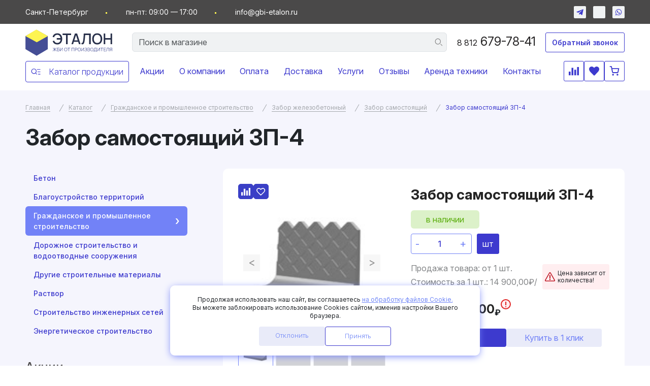

--- FILE ---
content_type: text/html; charset=utf-8
request_url: https://gbi-etalon.ru/zabor-samostoyashij-zp-4
body_size: 23680
content:
<!doctype html>
<html lang="en">
<head>
    <meta charset="utf-8">
    <meta content="width=device-width, user-scalable=yes" name="viewport">

    <link rel="apple-touch-icon" sizes="180x180" href="/catalog/view/theme/gbi/image/ico/apple-touch-icon.png">
    <link rel="icon" type="image/png" sizes="32x32" href="/catalog/view/theme/gbi/image/ico/favicon-32x32.png">
    <link rel="icon" type="image/png" sizes="16x16" href="/catalog/view/theme/gbi/image/ico/favicon-16x16.png">
    <link rel="manifest" href="/catalog/view/theme/gbi/image/ico/site.webmanifest">
    <link rel="mask-icon" href="/catalog/view/theme/gbi/image/ico/safari-pinned-tab.svg" color="#5bbad5">

    <meta name="yandex-verification" content="282f7360ee6beb6e" />

    <title>Забор самостоящий ЗП-4</title>
    <link href="https://gbi-etalon.ru/zabor-samostoyashij-zp-4" rel="canonical">
        <meta name="description" content="В компании ЖБИ-ЭТАЛОН вы можете приобрести Забор самостоящий ЗП-4 всего за 14900.00р.. Быстрая доставка, скидки, акции. Звоните: +7 (812) 679-78-41." />
    
        <link href="/catalog/view/theme/gbiv2/css/fonts.css" rel="stylesheet">
    <link href="/catalog/view/theme/gbiv2/css/owl.carousel.min.css" rel="stylesheet">

    <!-- Yandex.Metrika counter -->
    <script type="text/javascript" >
    (function(m,e,t,r,i,k,a){m[i]=m[i]||function(){(m[i].a=m[i].a||[]).push(arguments)};
    m[i].l=1*new Date();
    for (var j = 0; j < document.scripts.length; j++) {if (document.scripts[j].src === r) { return; }}
    k=e.createElement(t),a=e.getElementsByTagName(t)[0],k.async=1,k.src=r,a.parentNode.insertBefore(k,a)})
    (window, document, "script", "https://mc.yandex.ru/metrika/tag.js", "ym");

    ym(87661688, "init", {
            clickmap:true,
            trackLinks:true,
            accurateTrackBounce:true,
            webvisor:true
    });
    </script>
    <!-- /Yandex.Metrika counter -->

    
    
    <link href="/catalog/view/theme/gbiv2/css/main.css?v=21" rel="stylesheet"/>
    <link href="/catalog/view/theme/gbiv2/css/ext.css?v=21" rel="stylesheet"/>
    <link href="/catalog/view/theme/gbiv2/css/plugin.css?v=21" rel="stylesheet"/>
    <link href="/catalog/view/theme/gbiv2/css/cartv3.css?v=21" rel="stylesheet"/>
    <link href="/catalog/view/theme/gbiv2/css/job.css?v=21" rel="stylesheet"/>
    <link href="/catalog/view/theme/gbiv2/css/main_scss.css?v=21" rel="stylesheet"/>
    <link href="/catalog/view/theme/gbiv2/css/reviews.css?v=21" rel="stylesheet"/>
    <link href="/catalog/view/theme/gbiv2/css/contacts.css?v=21" rel="stylesheet"/>
    <link href="/catalog/view/theme/gbiv2/css/favorites.css?v=21" rel="stylesheet"/>
</head>
<body>
<noscript><div><img src="https://mc.yandex.ru/watch/87661688" style="position:absolute; left:-9999px;" alt="" /></div></noscript>
<header class=" order-0">

    <div class="b-header-top">
        <div class="container">
            <ul>
                <li>Санкт-Петербург</li>
                <li>пн-пт: 09:00 — 17:00</li>
                <li><a href="mailto:info@gbi-etalon.ru">info@gbi-etalon.ru</a></li>
            </ul>

            <div>
                <div class="b-socnet hide-mob">
                    <a href="tg://resolve?domain=Vladislav_K78">
                        <svg>
                            <use xlink:href="/catalog/view/theme/gbiv2/img/icons.svg?v=1.2#tg"></use>
                        </svg>
                    </a>
                    <a href="https://max.ru/u/f9LHodD0cOI2ApipbzuAd29ZBo4ODwhNrLDJw1zVhC0bjlw4r4VlH1igRCM">
                        <svg>
                            <use xlink:href="/catalog/view/theme/gbiv2/img/max-icon.svg"></use>
                        </svg>
                    </a>
                    <a href="https://api.whatsapp.com/send?phone=79819817454">
                        <svg>
                            <use xlink:href="/catalog/view/theme/gbiv2/img/icons.svg?v=1.2#whatsapp"></use>
                        </svg>
                    </a>
                </div>
            </div>

        </div>
    </div>

    <div class="container" style="">
        <a class="navbar-brand logo" href="/"></a>

        <form 
            class="form-head" 
            role="search"
            action="/search"
        >
            <input aria-label="Search" id="js-search" name="search" class="form-control typeahead" placeholder="Поиск в магазине" type="text">
            <button type="submit">
                <svg>
                    <use xlink:href="/catalog/view/theme/gbiv2/img/icons.svg?v=1.2#search"></use>
                </svg>
            </button>
        </form>

        <div class="wrap-call">
            <a class="phone" href="tel:+78126797841"><span>8 812</span> 679-78-41</a>
            <a class="btn btn-call btn-call-v2 show-only-mob" >Заказать звонок</a>
        </div>

        <a class="btn btn-call def-btn-color btn-call-v2 hide-mob js-btn-callback" href="#">Обратный звонок</a>

        <hr class="show-only-mob" />

        <a class="btn-catalog hide-mob header__intro-burger" href="javascript:void(0)">
            <svg class="open">
                <use xlink:href="/catalog/view/theme/gbiv2/img/icons.svg?v=1.2#search-catalog"></use>
            </svg>
            Каталог продукции
        </a>

        <a class="btn-catalog show-only-mob " href="" data-bs-toggle="collapse" data-bs-target="#catalog-list-menu" aria-expanded="false" aria-controls="catalog-list-menu">
            <svg class="open">
                <use xlink:href="/catalog/view/theme/gbiv2/img/icons.svg?v=1.2#search-catalog"></use>
            </svg>
            Каталог
        </a>

        <nav class="navbar navbar-expand-lg b-header-nav">
            <button aria-controls="navbar-header" aria-label="Toggle navigation" class="navbar-toggler" data-bs-target="#navbar-header" data-bs-toggle="offcanvas" type="button">
                <span class="navbar-toggler-icon"></span>
                <svg>
                    <use xlink:href="/catalog/view/theme/gbiv2/img/icons.svg?v=1.2#close-header"></use>
                </svg>
            </button>

            <div aria-labelledby="navbar-headerLabel" class="offcanvas offcanvas-end " id="navbar-header" tabindex="-1">
                <!--<div class="offcanvas-header">
                    <button aria-label="Close" class="btn-close" data-bs-dismiss="offcanvas" type="button">
                        <svg>
                            <use xlink:href="/catalog/view/theme/gbiv2/img/icons.svg?v=1.2#close"></use>
                        </svg>
                    </button>
                </div>-->
                <div class="offcanvas-body">
                    <ul class="navbar-nav header-nav">
                        <li class="nav-item">
                            <a aria-current="page" class="nav-link" href="/akcii">Акции</a>
                        </li>
                        <li class="nav-item">
                            <a aria-current="page" class="nav-link " href="/about-us">О компании</a>
                        </li>
                        <li class="nav-item">
                            <a aria-current="page" class="nav-link " href="/payment">Оплата</a>
                        </li>
                        <li class="nav-item">
                            <a aria-current="page" class="nav-link " href="/delivery">Доставка</a>
                        </li>
                        <li class="nav-item">
                            <a aria-current="page" class="nav-link " href="">Услуги</a>
                        </li>
                        <li class="nav-item">
                            <a aria-current="page" class="nav-link " href="/otzyvy">Отзывы</a>
                        </li>
                        <li class="nav-item">
                            <a aria-current="page" class="nav-link " href="/arenda-tehniki">Аренда техники</a>
                        </li>
                        <li class="nav-item">
                            <a aria-current="page" class="nav-link " href="/contacts">Контакты</a>
                        </li>
                    </ul>
                </div>
                <div class="offcanvas-footer show-only-mob">
                    <div class="title">На связи в мессенджерах</div>
                    <div class="b-socnet">
                        <a href="#tg">
                            <svg>
                                <use xlink:href="/catalog/view/theme/gbiv2/img/icons.svg?v=1.2#tg"></use>
                            </svg>
                        </a>
                        <a href="#vk">
                            <svg>
                                <use xlink:href="/catalog/view/theme/gbiv2/img/icons.svg?v=1.2#vk"></use>
                            </svg>
                        </a>
                        <a href="#whatsup">
                            <svg>
                                <use xlink:href="/catalog/view/theme/gbiv2/img/icons.svg?v=1.2#whatsapp"></use>
                            </svg>
                        </a>
                    </div>
                </div>
            </div>
        </nav>

        <div class="header-right-links">
    <a class="basket-link differencev2" href="/difference">
        <svg
                width="18"
                height="15"
                viewBox="0 0 18 15"
                fill="none"
                version="1.1"
                id="svg4"
                xmlns="http://www.w3.org/2000/svg"
                xmlns:svg="http://www.w3.org/2000/svg">
            <g
                    clip-path="url(#clip0_2652_6100)"
                    id="g4"
                    transform="matrix(1,0,0,1.011102,0,-3.7946334e-5)"
                    style="stroke:none;stroke-opacity:1">
                <path
                        d="m 14.7695,0.00341797 h 3.2321 V 14.9867 h -3.2321 z"
                        id="path1"
                        style="fill:none;fill-rule:nonzero;stroke:none;stroke-width:0;stroke-linecap:round;stroke-dasharray:none;stroke-opacity:1" />
                <path
                        d="M 8.14777,15.0001 H 4.91406 V 1.68506 h 3.23371 z"
                        id="path2"
                        style="fill:none;stroke:none;stroke-width:0;stroke-dasharray:none;stroke-opacity:1" />
                <path
                        d="M 13.0696,15.0002 H 9.83594 V 5.02832 h 3.23366 z"
                        id="path3"
                        style="fill:none;fill-opacity:1;stroke:none;stroke-width:0;stroke-dasharray:none;stroke-opacity:1" />
                <path
                        d="M 0,8.35645 H 3.22879 V 15.0002 H 0 Z"
                        id="path4"
                        style="fill:none;stroke:none;stroke-width:0;stroke-dasharray:none;stroke-opacity:1" />
            </g>
            <defs
                    id="defs4">
                <linearGradient
                        id="swatch5">
                    <stop
                            style="stop-color:#000000;stop-opacity:1;"
                            offset="0"
                            id="stop5" />
                </linearGradient>
                <clipPath
                        id="clip0_2652_6100">
                    <rect
                            width="18"
                            height="15"
                            fill="#ffffff"
                            id="rect4"
                            x="0"
                            y="0" />
                </clipPath>
            </defs>
        </svg>
        <span class="cart-badge"></span>
    </a>
    <a class="basket-link favoritesv2" href="/favorites">
        <svg
                width="19"
                height="17"
                viewBox="0 0 19 17"
                fill="none"
                version="1.1"
                id="svg1"
                xmlns="http://www.w3.org/2000/svg"
                xmlns:svg="http://www.w3.org/2000/svg">
            <defs
                    id="defs1" />
            <path
                    d="M 0,4.6302171 C 0.02787579,4.0115765 0.16433,3.68579 0.248138,3.3748 1.24727,-0.544106 6.16404,-0.749232 8.22967,1.22428 8.66022,1.63619 9.09405,2.04313 9.48844,2.41699 9.8171,2.12915 10.1918,1.82973 10.527,1.48399 c 1.3672,-1.4094129 3.0664,-1.722065 4.8724,-1.323392 2.8939,0.625304 4.3498,3.583092 3.2143,6.616972 -0.4126,1.09147 -1.0259,2.0949 -1.8076,2.95779 -2.1692,2.36724 -3.857237,4.139138 -6.083937,6.453438 C 10.270263,16.660298 9.36027,17.1001 8.9215,16.6435 6.7863,14.4301 4.63521,12.2327 2.46824,10.0513 1.17682,8.75815 0.36989351,7.057427 0.05757432,5.250907 Z"
                    fill="white"
                    id="path1"
                    style="fill:#ca3b3b;fill-opacity:1;stroke:none" />
        </svg>
        <span class="cart-badge"></span>
    </a>
    <a class="basket-link cart" href="/cart">
        <svg>
            <use xlink:href="/catalog/view/theme/gbiv2/img/icons.svg?v=1.2#basket"></use>
        </svg>
        <span class="cart-badge">0</span>
    </a>
</div>
    </div>
    <div class="collapse catalog-list" id="catalog-list-menu">
        <button aria-label="Close" class="btn-close"  data-bs-toggle="collapse" data-bs-target="#catalog-list-menu" aria-expanded="false" aria-controls="catalog-list">
            <svg>
                <use xlink:href="/catalog/view/theme/gbiv2/img/icons.svg?v=1.2#close-header"></use>
            </svg>
        </button>
        <div class="container">

		    <dl>
                <dt><a href="/katalog/dorozhnoe-stroitelstvo-i-vodootvodnye-sooruzheniya">Дорожное строительство и водоотводные сооружения</a></dt>
                <dd><a href="/katalog/dorozhnoe-stroitelstvo-i-vodootvodnye-sooruzheniya/bortovoy-kamen-bordyur">Бортовой камень, бордюр</a></dd>
                <dd><a href="/katalog/dorozhnoe-stroitelstvo-i-vodootvodnye-sooruzheniya/vodootvodnye-zhelezobetonnye-lotki">Водоотводные лотки</a></dd>
                <dd><a href="/katalog/dorozhnoe-stroitelstvo-i-vodootvodnye-sooruzheniya/opory-osvescheniya">Опоры освещения</a></dd>
                <dd><a href="/katalog/dorozhnoe-stroitelstvo-i-vodootvodnye-sooruzheniya/plity-aerodromnye-pag">Плиты аэродромные ПАГ</a></dd>
                <dd><a href="/katalog/dorozhnoe-stroitelstvo-i-vodootvodnye-sooruzheniya/plity-dorozhnye">Плиты дорожные</a></dd>
                <dd><a href="/katalog/dorozhnoe-stroitelstvo-i-vodootvodnye-sooruzheniya/truby-vodopropusknye-beznapornye">Трубы водопропускные без напорные</a></dd>
            </dl>

		    <dl>
                <dt><a href="/katalog/grazhdanskoe-i-promyshlennoe-stroitelstvo">Гражданское и промышленное строительство</a></dt>
                <dd><a href="/katalog/grazhdanskoe-i-promyshlennoe-stroitelstvo/balki">Балки</a></dd>
                <dd><a href="/katalog/grazhdanskoe-i-promyshlennoe-stroitelstvo/zabor-zhbi">Забор железобетонный</a></dd>
                <dd><a href="/katalog/grazhdanskoe-i-promyshlennoe-stroitelstvo/peremychki">Перемычки железобетонные</a></dd>
                <dd><a href="/katalog/grazhdanskoe-i-promyshlennoe-stroitelstvo/plity-zhelezobetonnye">Плиты железобетонные</a></dd>
                <dd><a href="/katalog/grazhdanskoe-i-promyshlennoe-stroitelstvo/plity-perekrytiya">Плиты перекрытия</a></dd>
                <dd><a href="/katalog/grazhdanskoe-i-promyshlennoe-stroitelstvo/sbornye-zhelezobetonnye-lestnicy">Сборные железобетонные Лестницы</a></dd>
				<dd><a href="/katalog/grazhdanskoe-i-promyshlennoe-stroitelstvo/svaii">Сваи</a></dd>
				<dd><a href="/katalog/grazhdanskoe-i-promyshlennoe-stroitelstvo/fundamenty-zhelezobetonnye">Фундаменты железобетонные</a></dd>
				<dd><a href="/katalog/grazhdanskoe-i-promyshlennoe-stroitelstvo/shahty-liftov">Шахты лифтов</a></dd>
                <dd><a href="/katalog/grazhdanskoe-i-promyshlennoe-stroitelstvo/tramvajnye-plity">Трамвайные плиты</a></dd>
            </dl>

		    <dl>
                <dt><a href="/katalog/ctroitelstvo-inzhenernyh-setey">Cтроительство инженерных сетей</a></dt>
                <dd><a href="/katalog/ctroitelstvo-inzhenernyh-setey/vodosnabzhenie-i-kanalizaciya">Водоснабжение и канализация</a></dd>
                <dd><a href="/katalog/ctroitelstvo-inzhenernyh-setey/lotki-zhelezobetonnye-po-serii-3-006-1-2-8-7">Лотки железобетонные по серии 3.006.1-2.8-7</a></dd>
                <dd><a href="/katalog/ctroitelstvo-inzhenernyh-setey/lotki-kabelnye-lk-po-serii-3-006-1-8-vyp-1-1">Лотки кабельные ЛК по серии 3.006.1-8 вып. 1-1</a></dd>
                <dd><a href="/katalog/ctroitelstvo-inzhenernyh-setey/opornye-podushki">Опорные подушки</a></dd>
                <dd><a href="/katalog/ctroitelstvo-inzhenernyh-setey/teplosnabzhenie">Тепловые сети</a></dd>
                <dd><a href="/katalog/ctroitelstvo-inzhenernyh-setey/upory-ug-un-uv">Упоры железобетонные</a></dd>
				<dd><a href="/katalog/ctroitelstvo-inzhenernyh-setey/ventilyacionnye-bloki">Вентиляционные блоки</a></dd>
            </dl>

		    <dl>
                <dt><a href="/katalog/blagoustroystvo-territoriy">Благоустройство территорий</a></dt>
                <dd><a href="/katalog/blagoustroystvo-territoriy/vazony">Вазоны</a></dd>
                <dd><a href="/katalog/blagoustroystvo-territoriy/ogranichiteli-dvizheniya">Ограничители движения</a></dd>
                <dd><a href="/katalog/blagoustroystvo-territoriy/skameyki">Скамейки</a></dd>
                <dd><a href="/katalog/blagoustroystvo-territoriy/trotuarnaya-plitka">Тротуарная плитка</a></dd>
                <dd><a href="/katalog/blagoustroystvo-territoriy/tumby">Тумбы</a></dd>
                <dd><a href="/katalog/blagoustroystvo-territoriy/urny">Урны</a></dd>
            </dl>

		    <dl>
                <dt><a href="/katalog/drugie-stroitelnye-materialy">Другие строительные материалы</a></dt>
                <dd><a href="/katalog/drugie-stroitelnye-materialy/stroitelnye-smesi">Строительные смеси</a></dd>
                <dd><a href="/katalog/drugie-stroitelnye-materialy/kirpich">Кирпич</a></dd>
                <dd><a href="/katalog/drugie-stroitelnye-materialy/gazobeton">Газобетон</a></dd>
                <dd><a href="/katalog/drugie-stroitelnye-materialy/utepliteli-teploizolyaciya">Утеплители (теплоизоляция)</a></dd>
            </dl>

		    <dl>
                <dt><a href="/katalog/rastvor">Раствор</a></dt>
                <dd><a href="/katalog/rastvor/kladochnyy">Кладочный</a></dd>
                <dd><a href="/katalog/rastvor/montazhnyy">Монтажный</a></dd>
            </dl>

		    <dl>
                <dt><a href="/katalog/beton">Бетон</a></dt>
                <dd><a href="/katalog/beton/beton-gidrotehnicheskij">Бетон гидротехнический</a></dd>
                <dd><a href="/katalog/beton/beton-tovarnyj">Бетон товарный</a></dd>
                <dd><a href="/katalog/beton/keramzitobeton">Керамзитобетон</a></dd>
            </dl>

            <dl>
                <dt><a href="/katalog/energeticheskoe-stroitelstvo">Энергетическое строительство</a></dt>
                <dd><a href="/katalog/energeticheskoe-stroitelstvo/zhelezobetonnye-pristavki">Железобетонные приставки</a></dd>
                <dd><a href="/katalog/energeticheskoe-stroitelstvo/zhelezobetonnye-fundamenty">Железобетонные фундаменты</a></dd>
                <dd><a href="/katalog/energeticheskoe-stroitelstvo/sbornye-fundamenty-dlya-stalnyh-opor">Сборные фундаменты для стальных опор</a></dd>
                <dd><a href="/katalog/energeticheskoe-stroitelstvo/fundament-dlya-opor-lep">Фундамент для опор ЛЭП</a></dd>
            </dl>
            
        </div>
    </div>

</header>
<div class="overlow"></div>

<style>
    .overlow.overlow--active {
        opacity: 1;
        visibility: visible;
    }
    .overlow {
        position: fixed;
        top: 0;
        left: 0;
        width: 100%;
        height: 100%;
        background-color: rgba(0, 0, 0, 0.5);
        z-index: 148;
        opacity: 0;
        visibility: hidden;
        transition: all 300ms ease-in-out;
    }
</style>

<nav class="menuburger" id="menuburger">
    <div class="menuburger__main scroll-show">

        <!-- 1 уровень -->
        <div class="menuburger__list" id="menuburger__list">
            <div class="menuburger__title">Каталог продукции</div>

            
                <a class="menuburger__list-link menuburger__list-link-background-active"
                   href="https://gbi-etalon.ru/katalog/beton"
                   data-menu-item="135">
                    <div class="menuburger__list-img">
                        <span class="menuburger__list_icon">
                            <svg>
                                <use xlink:href="/catalog/view/theme/gbiv2/img/icons.svg?v=1.2#category_ico06"></use>
                            </svg>
                        </span>
                    </div>
                    <div class="menuburger__list-text">Бетон</div>
                </a>
            
                <a class="menuburger__list-link"
                   href="https://gbi-etalon.ru/katalog/blagoustroystvo-territoriy"
                   data-menu-item="123">
                    <div class="menuburger__list-img">
                        <span class="menuburger__list_icon">
                            <svg>
                                <use xlink:href="/catalog/view/theme/gbiv2/img/icons.svg?v=1.2#category_ico03"></use>
                            </svg>
                        </span>
                    </div>
                    <div class="menuburger__list-text">Благоустройство территорий</div>
                </a>
            
                <a class="menuburger__list-link"
                   href="https://gbi-etalon.ru/katalog/grazhdanskoe-i-promyshlennoe-stroitelstvo"
                   data-menu-item="73">
                    <div class="menuburger__list-img">
                        <span class="menuburger__list_icon">
                            <svg>
                                <use xlink:href="/catalog/view/theme/gbiv2/img/icons.svg?v=1.2#category_ico04"></use>
                            </svg>
                        </span>
                    </div>
                    <div class="menuburger__list-text">Гражданское и промышленное строительство</div>
                </a>
            
                <a class="menuburger__list-link"
                   href="https://gbi-etalon.ru/katalog/dorozhnoe-stroitelstvo-i-vodootvodnye-sooruzheniya"
                   data-menu-item="59">
                    <div class="menuburger__list-img">
                        <span class="menuburger__list_icon">
                            <svg>
                                <use xlink:href="/catalog/view/theme/gbiv2/img/icons.svg?v=1.2#category_ico07"></use>
                            </svg>
                        </span>
                    </div>
                    <div class="menuburger__list-text">Дорожное строительство и водоотводные сооружения</div>
                </a>
            
                <a class="menuburger__list-link"
                   href="https://gbi-etalon.ru/katalog/drugie-stroitelnye-materialy"
                   data-menu-item="209">
                    <div class="menuburger__list-img">
                        <span class="menuburger__list_icon">
                            <svg>
                                <use xlink:href="/catalog/view/theme/gbiv2/img/icons.svg?v=1.2#category_ico08"></use>
                            </svg>
                        </span>
                    </div>
                    <div class="menuburger__list-text">Другие строительные материалы</div>
                </a>
            
                <a class="menuburger__list-link"
                   href="https://gbi-etalon.ru/katalog/rastvor"
                   data-menu-item="132">
                    <div class="menuburger__list-img">
                        <span class="menuburger__list_icon">
                            <svg>
                                <use xlink:href="/catalog/view/theme/gbiv2/img/icons.svg?v=1.2#category_ico02"></use>
                            </svg>
                        </span>
                    </div>
                    <div class="menuburger__list-text">Раствор</div>
                </a>
            
                <a class="menuburger__list-link"
                   href="https://gbi-etalon.ru/katalog/ctroitelstvo-inzhenernyh-setey"
                   data-menu-item="104">
                    <div class="menuburger__list-img">
                        <span class="menuburger__list_icon">
                            <svg>
                                <use xlink:href="/catalog/view/theme/gbiv2/img/icons.svg?v=1.2#category_ico01"></use>
                            </svg>
                        </span>
                    </div>
                    <div class="menuburger__list-text">Строительство инженерных сетей</div>
                </a>
            
                <a class="menuburger__list-link"
                   href="https://gbi-etalon.ru/katalog/energeticheskoe-stroitelstvo"
                   data-menu-item="165">
                    <div class="menuburger__list-img">
                        <span class="menuburger__list_icon">
                            <svg>
                                <use xlink:href="/catalog/view/theme/gbiv2/img/icons.svg?v=1.2#category_ico05"></use>
                            </svg>
                        </span>
                    </div>
                    <div class="menuburger__list-text">Энергетическое строительство</div>
                </a>
                    </div>

        <!-- 2 уровень -->
        <div class="menuburger__drop scroll">
                                                <div class="menuburger__drop-body" data-menu-section="135">
                        <a class="menuburger__drop-title-link" href="https://gbi-etalon.ru/katalog/beton">Бетон</a>
                        <div class="menuburger__drop-wrap">
                                                            <a class="menuburger__drop-link" href="https://gbi-etalon.ru/katalog/beton/beton-gidrotehnicheskij" data-section-link="143">Бетон гидротехнический</a>
                                                            <a class="menuburger__drop-link" href="https://gbi-etalon.ru/katalog/beton/beton-tovarnyj" data-section-link="157">Бетон товарный</a>
                                                            <a class="menuburger__drop-link" href="https://gbi-etalon.ru/katalog/beton/keramzitobeton" data-section-link="144">Керамзитобетон</a>
                                                    </div>
                    </div>
                                                                <div class="menuburger__drop-body" data-menu-section="123">
                        <a class="menuburger__drop-title-link" href="https://gbi-etalon.ru/katalog/blagoustroystvo-territoriy">Благоустройство территорий</a>
                        <div class="menuburger__drop-wrap">
                                                            <a class="menuburger__drop-link" href="https://gbi-etalon.ru/katalog/blagoustroystvo-territoriy/vazony" data-section-link="124">Вазоны</a>
                                                            <a class="menuburger__drop-link" href="https://gbi-etalon.ru/katalog/blagoustroystvo-territoriy/ogranichiteli-dvizheniya" data-section-link="127">Ограничители движения</a>
                                                            <a class="menuburger__drop-link" href="https://gbi-etalon.ru/katalog/blagoustroystvo-territoriy/skameyki" data-section-link="128">Скамейки</a>
                                                            <a class="menuburger__drop-link" href="https://gbi-etalon.ru/katalog/blagoustroystvo-territoriy/trotuarnaya-plitka" data-section-link="129">Тротуарная плитка</a>
                                                            <a class="menuburger__drop-link" href="https://gbi-etalon.ru/katalog/blagoustroystvo-territoriy/tumby" data-section-link="130">Тумбы</a>
                                                            <a class="menuburger__drop-link" href="https://gbi-etalon.ru/katalog/blagoustroystvo-territoriy/urny" data-section-link="131">Урны</a>
                                                    </div>
                    </div>
                                                                <div class="menuburger__drop-body" data-menu-section="73">
                        <a class="menuburger__drop-title-link" href="https://gbi-etalon.ru/katalog/grazhdanskoe-i-promyshlennoe-stroitelstvo">Гражданское и промышленное строительство</a>
                        <div class="menuburger__drop-wrap">
                                                            <a class="menuburger__drop-link" href="https://gbi-etalon.ru/katalog/grazhdanskoe-i-promyshlennoe-stroitelstvo/balki" data-section-link="74">Балки</a>
                                                            <a class="menuburger__drop-link" href="https://gbi-etalon.ru/katalog/grazhdanskoe-i-promyshlennoe-stroitelstvo/zabor-zhbi" data-section-link="76">Забор железобетонный</a>
                                                            <a class="menuburger__drop-link" href="https://gbi-etalon.ru/katalog/grazhdanskoe-i-promyshlennoe-stroitelstvo/peremychki" data-section-link="77">Перемычки железобетонные</a>
                                                            <a class="menuburger__drop-link" href="https://gbi-etalon.ru/katalog/grazhdanskoe-i-promyshlennoe-stroitelstvo/plity-zhelezobetonnye" data-section-link="79">Плиты железобетонные</a>
                                                            <a class="menuburger__drop-link" href="https://gbi-etalon.ru/katalog/grazhdanskoe-i-promyshlennoe-stroitelstvo/plity-perekrytiya" data-section-link="78">Плиты перекрытия</a>
                                                            <a class="menuburger__drop-link" href="https://gbi-etalon.ru/katalog/grazhdanskoe-i-promyshlennoe-stroitelstvo/sbornye-zhelezobetonnye-lestnicy" data-section-link="80">Сборные железобетонные Лестницы</a>
                                                            <a class="menuburger__drop-link" href="https://gbi-etalon.ru/katalog/grazhdanskoe-i-promyshlennoe-stroitelstvo/svaii" data-section-link="171">Сваи</a>
                                                            <a class="menuburger__drop-link" href="https://gbi-etalon.ru/katalog/grazhdanskoe-i-promyshlennoe-stroitelstvo/tramvajnye-plity" data-section-link="207">Трамвайные плиты</a>
                                                            <a class="menuburger__drop-link" href="https://gbi-etalon.ru/katalog/grazhdanskoe-i-promyshlennoe-stroitelstvo/fundamenty-zhelezobetonnye" data-section-link="81">Фундаменты железобетонные</a>
                                                            <a class="menuburger__drop-link" href="https://gbi-etalon.ru/katalog/grazhdanskoe-i-promyshlennoe-stroitelstvo/shahty-liftov" data-section-link="82">Шахты лифтов</a>
                                                    </div>
                    </div>
                                                                <div class="menuburger__drop-body" data-menu-section="59">
                        <a class="menuburger__drop-title-link" href="https://gbi-etalon.ru/katalog/dorozhnoe-stroitelstvo-i-vodootvodnye-sooruzheniya">Дорожное строительство и водоотводные сооружения</a>
                        <div class="menuburger__drop-wrap">
                                                            <a class="menuburger__drop-link" href="https://gbi-etalon.ru/katalog/dorozhnoe-stroitelstvo-i-vodootvodnye-sooruzheniya/bortovoy-kamen-bordyur" data-section-link="60">Бортовой камень, бордюр</a>
                                                            <a class="menuburger__drop-link" href="https://gbi-etalon.ru/katalog/dorozhnoe-stroitelstvo-i-vodootvodnye-sooruzheniya/vodootvodnye-zhelezobetonnye-lotki" data-section-link="105">Водоотводные лотки</a>
                                                            <a class="menuburger__drop-link" href="https://gbi-etalon.ru/katalog/dorozhnoe-stroitelstvo-i-vodootvodnye-sooruzheniya/opory-osvescheniya" data-section-link="62">Опоры освещения</a>
                                                            <a class="menuburger__drop-link" href="https://gbi-etalon.ru/katalog/dorozhnoe-stroitelstvo-i-vodootvodnye-sooruzheniya/plity-aerodromnye-pag" data-section-link="63">Плиты аэродромные ПАГ</a>
                                                            <a class="menuburger__drop-link" href="https://gbi-etalon.ru/katalog/dorozhnoe-stroitelstvo-i-vodootvodnye-sooruzheniya/plity-dorozhnye" data-section-link="64">Плиты дорожные</a>
                                                            <a class="menuburger__drop-link" href="https://gbi-etalon.ru/katalog/dorozhnoe-stroitelstvo-i-vodootvodnye-sooruzheniya/truby-vodopropusknye-beznapornye" data-section-link="65">Трубы водопропускные безнапорные</a>
                                                    </div>
                    </div>
                                                                <div class="menuburger__drop-body" data-menu-section="209">
                        <a class="menuburger__drop-title-link" href="https://gbi-etalon.ru/katalog/drugie-stroitelnye-materialy">Другие строительные материалы</a>
                        <div class="menuburger__drop-wrap">
                                                            <a class="menuburger__drop-link" href="https://gbi-etalon.ru/katalog/drugie-stroitelnye-materialy/gazobeton" data-section-link="204">Газобетон</a>
                                                            <a class="menuburger__drop-link" href="https://gbi-etalon.ru/katalog/drugie-stroitelnye-materialy/kirpich" data-section-link="176">Кирпич</a>
                                                            <a class="menuburger__drop-link" href="https://gbi-etalon.ru/katalog/drugie-stroitelnye-materialy/stroitelnye-smesi" data-section-link="183">Строительные смеси</a>
                                                            <a class="menuburger__drop-link" href="https://gbi-etalon.ru/katalog/drugie-stroitelnye-materialy/utepliteli-teploizolyaciya" data-section-link="200">Утеплители (теплоизоляция)</a>
                                                    </div>
                    </div>
                                                                <div class="menuburger__drop-body" data-menu-section="132">
                        <a class="menuburger__drop-title-link" href="https://gbi-etalon.ru/katalog/rastvor">Раствор</a>
                        <div class="menuburger__drop-wrap">
                                                            <a class="menuburger__drop-link" href="https://gbi-etalon.ru/katalog/rastvor/kladochnyy" data-section-link="133">Кладочный</a>
                                                            <a class="menuburger__drop-link" href="https://gbi-etalon.ru/katalog/rastvor/montazhnyy" data-section-link="134">Монтажный</a>
                                                    </div>
                    </div>
                                                                <div class="menuburger__drop-body" data-menu-section="104">
                        <a class="menuburger__drop-title-link" href="https://gbi-etalon.ru/katalog/ctroitelstvo-inzhenernyh-setey">Строительство инженерных сетей</a>
                        <div class="menuburger__drop-wrap">
                                                            <a class="menuburger__drop-link" href="https://gbi-etalon.ru/katalog/ctroitelstvo-inzhenernyh-setey/ventilyacionnye-bloki" data-section-link="140">Вентиляционные блоки</a>
                                                            <a class="menuburger__drop-link" href="https://gbi-etalon.ru/katalog/ctroitelstvo-inzhenernyh-setey/vodosnabzhenie-i-kanalizaciya" data-section-link="106">Водоснабжение и канализация</a>
                                                            <a class="menuburger__drop-link" href="https://gbi-etalon.ru/katalog/ctroitelstvo-inzhenernyh-setey/lestnicy-dlya-kolodcev" data-section-link="203">Лестницы для колодцев</a>
                                                            <a class="menuburger__drop-link" href="https://gbi-etalon.ru/katalog/ctroitelstvo-inzhenernyh-setey/lotki-zhelezobetonnye-po-serii-3-006-1-2-8-7" data-section-link="175">Лотки железобетонные по серии 3.006.1-2.8-7</a>
                                                            <a class="menuburger__drop-link" href="https://gbi-etalon.ru/katalog/ctroitelstvo-inzhenernyh-setey/lotki-kabelnye-lk-po-serii-3-006-1-8-vyp-1-1" data-section-link="174">Лотки кабельные ЛК по серии 3.006.1-8 вып. 1-1</a>
                                                            <a class="menuburger__drop-link" href="https://gbi-etalon.ru/katalog/ctroitelstvo-inzhenernyh-setey/lyuki" data-section-link="117">Люки и дождеприемники</a>
                                                            <a class="menuburger__drop-link" href="https://gbi-etalon.ru/katalog/ctroitelstvo-inzhenernyh-setey/opornye-podushki" data-section-link="107">Опорные подушки</a>
                                                            <a class="menuburger__drop-link" href="https://gbi-etalon.ru/katalog/ctroitelstvo-inzhenernyh-setey/plity-perekrytiya-lotkov-po-serii-3-006-1-2-87" data-section-link="212">Плиты перекрытия лотков по серии 3.006.1-2.87</a>
                                                            <a class="menuburger__drop-link" href="https://gbi-etalon.ru/katalog/ctroitelstvo-inzhenernyh-setey/soedinitelnye-elementy" data-section-link="208">Соединительные элементы</a>
                                                            <a class="menuburger__drop-link" href="https://gbi-etalon.ru/katalog/ctroitelstvo-inzhenernyh-setey/teplosnabzhenie" data-section-link="108">Тепловые сети</a>
                                                            <a class="menuburger__drop-link" href="https://gbi-etalon.ru/katalog/ctroitelstvo-inzhenernyh-setey/upory-ug-un-uv" data-section-link="109">Упоры железобетонные</a>
                                                    </div>
                    </div>
                                                                <div class="menuburger__drop-body" data-menu-section="165">
                        <a class="menuburger__drop-title-link" href="https://gbi-etalon.ru/katalog/energeticheskoe-stroitelstvo">Энергетическое строительство</a>
                        <div class="menuburger__drop-wrap">
                                                            <a class="menuburger__drop-link" href="https://gbi-etalon.ru/katalog/energeticheskoe-stroitelstvo/zhelezobetonnye-pristavki" data-section-link="166">Железобетонные приставки</a>
                                                            <a class="menuburger__drop-link" href="https://gbi-etalon.ru/katalog/energeticheskoe-stroitelstvo/zhelezobetonnye-fundamenty" data-section-link="167">Железобетонные фундаменты</a>
                                                            <a class="menuburger__drop-link" href="https://gbi-etalon.ru/katalog/energeticheskoe-stroitelstvo/sbornye-fundamenty-dlya-stalnyh-opor" data-section-link="168">Сборные фундаменты для стальных опор</a>
                                                            <a class="menuburger__drop-link" href="https://gbi-etalon.ru/katalog/energeticheskoe-stroitelstvo/fundament-dlya-opor-lep" data-section-link="169">Фундамент для опор ЛЭП</a>
                                                    </div>
                    </div>
                                    </div>

        <!-- 3 уровень -->
        <div class="menuburger__dropdrop scroll">
            <div class="menuburger__dropdrop-wrapper">
                                                                                                                                                                            <div class="menuburger__dropdrop-content" data-menu-content="157">
                                    <div class="menuburger__dropdrop-body" data-menu-link="157">
                                        <a class="menuburger__dropdrop-body-title-link" href="https://gbi-etalon.ru/katalog/beton/beton-tovarnyj">Бетон товарный</a>
                                                                                    <a class="menuburger__dropdrop-link" href="https://gbi-etalon.ru/katalog/beton/beton-tovarnyj/v12-5-marka-150">Бетон В 12,5 (марка М-150)</a>
                                                                                    <a class="menuburger__dropdrop-link" href="https://gbi-etalon.ru/katalog/beton/beton-tovarnyj/v-15-marka-200">Бетон В 15 (марка М-200)</a>
                                                                                    <a class="menuburger__dropdrop-link" href="https://gbi-etalon.ru/katalog/beton/beton-tovarnyj/v-20-marka-250">Бетон В 20 (марка М-250)</a>
                                                                                    <a class="menuburger__dropdrop-link" href="https://gbi-etalon.ru/katalog/beton/beton-tovarnyj/v22-5-marka-300">Бетон В 22,5 (марка М-300)</a>
                                                                                    <a class="menuburger__dropdrop-link" href="https://gbi-etalon.ru/katalog/beton/beton-tovarnyj/v-25-marka-350">Бетон В 25 (марка М-350)</a>
                                                                                    <a class="menuburger__dropdrop-link" href="https://gbi-etalon.ru/katalog/beton/beton-tovarnyj/p">П3</a>
                                                                                    <a class="menuburger__dropdrop-link" href="https://gbi-etalon.ru/katalog/beton/beton-tovarnyj/p4">П4</a>
                                                                            </div>
                                </div>
                                                                                                                                                                                                                                                                                                                                                            <div class="menuburger__dropdrop-content" data-menu-content="128">
                                    <div class="menuburger__dropdrop-body" data-menu-link="128">
                                        <a class="menuburger__dropdrop-body-title-link" href="https://gbi-etalon.ru/katalog/blagoustroystvo-territoriy/skameyki">Скамейки</a>
                                                                                    <a class="menuburger__dropdrop-link" href="https://gbi-etalon.ru/katalog/blagoustroystvo-territoriy/skameyki/skamejki-parkovye">Скамейки парковые</a>
                                                                                    <a class="menuburger__dropdrop-link" href="https://gbi-etalon.ru/katalog/blagoustroystvo-territoriy/skameyki/skamejki-sadovye">Скамейки садовые</a>
                                                                                    <a class="menuburger__dropdrop-link" href="https://gbi-etalon.ru/katalog/blagoustroystvo-territoriy/skameyki/skamejki-so-spinkami">Скамейки со спинками</a>
                                                                            </div>
                                </div>
                                                                                                                <div class="menuburger__dropdrop-content" data-menu-content="129">
                                    <div class="menuburger__dropdrop-body" data-menu-link="129">
                                        <a class="menuburger__dropdrop-body-title-link" href="https://gbi-etalon.ru/katalog/blagoustroystvo-territoriy/trotuarnaya-plitka">Тротуарная плитка</a>
                                                                                    <a class="menuburger__dropdrop-link" href="https://gbi-etalon.ru/katalog/blagoustroystvo-territoriy/trotuarnaya-plitka/gazonnaya-reshetka">Газонная решётка</a>
                                                                            </div>
                                </div>
                                                                                                                                                                                                                                                                                                        <div class="menuburger__dropdrop-content" data-menu-content="74">
                                    <div class="menuburger__dropdrop-body" data-menu-link="74">
                                        <a class="menuburger__dropdrop-body-title-link" href="https://gbi-etalon.ru/katalog/grazhdanskoe-i-promyshlennoe-stroitelstvo/balki">Балки</a>
                                                                                    <a class="menuburger__dropdrop-link" href="https://gbi-etalon.ru/katalog/grazhdanskoe-i-promyshlennoe-stroitelstvo/balki/podkranovye-balki">Подкрановые балки</a>
                                                                                    <a class="menuburger__dropdrop-link" href="https://gbi-etalon.ru/katalog/grazhdanskoe-i-promyshlennoe-stroitelstvo/balki/fundamentnye">Фундаментные балки</a>
                                                                            </div>
                                </div>
                                                                                                                <div class="menuburger__dropdrop-content" data-menu-content="76">
                                    <div class="menuburger__dropdrop-body" data-menu-link="76">
                                        <a class="menuburger__dropdrop-body-title-link" href="https://gbi-etalon.ru/katalog/grazhdanskoe-i-promyshlennoe-stroitelstvo/zabor-zhbi">Забор железобетонный</a>
                                                                                    <a class="menuburger__dropdrop-link" href="https://gbi-etalon.ru/katalog/grazhdanskoe-i-promyshlennoe-stroitelstvo/zabor-zhbi/zabor-na-stakanah">Забор на стаканах</a>
                                                                                    <a class="menuburger__dropdrop-link" href="https://gbi-etalon.ru/katalog/grazhdanskoe-i-promyshlennoe-stroitelstvo/zabor-zhbi/zabor-samostoyaschiy">Забор самостоящий</a>
                                                                            </div>
                                </div>
                                                                                                                <div class="menuburger__dropdrop-content" data-menu-content="77">
                                    <div class="menuburger__dropdrop-body" data-menu-link="77">
                                        <a class="menuburger__dropdrop-body-title-link" href="https://gbi-etalon.ru/katalog/grazhdanskoe-i-promyshlennoe-stroitelstvo/peremychki">Перемычки железобетонные</a>
                                                                                    <a class="menuburger__dropdrop-link" href="https://gbi-etalon.ru/katalog/grazhdanskoe-i-promyshlennoe-stroitelstvo/peremychki/peremychki-balochnye">Перемычки балочные</a>
                                                                                    <a class="menuburger__dropdrop-link" href="https://gbi-etalon.ru/katalog/grazhdanskoe-i-promyshlennoe-stroitelstvo/peremychki/peremychki-bruskovye">Перемычки брусковые</a>
                                                                                    <a class="menuburger__dropdrop-link" href="https://gbi-etalon.ru/katalog/grazhdanskoe-i-promyshlennoe-stroitelstvo/peremychki/peremychki-keramzitobetonnye">Перемычки керамзитобетонные</a>
                                                                                    <a class="menuburger__dropdrop-link" href="https://gbi-etalon.ru/katalog/grazhdanskoe-i-promyshlennoe-stroitelstvo/peremychki/peremychki-plitnye">Перемычки плитные</a>
                                                                            </div>
                                </div>
                                                                                                                <div class="menuburger__dropdrop-content" data-menu-content="79">
                                    <div class="menuburger__dropdrop-body" data-menu-link="79">
                                        <a class="menuburger__dropdrop-body-title-link" href="https://gbi-etalon.ru/katalog/grazhdanskoe-i-promyshlennoe-stroitelstvo/plity-zhelezobetonnye">Плиты железобетонные</a>
                                                                                    <a class="menuburger__dropdrop-link" href="https://gbi-etalon.ru/katalog/grazhdanskoe-i-promyshlennoe-stroitelstvo/plity-zhelezobetonnye/opornye-plity">Опорные плиты</a>
                                                                                    <a class="menuburger__dropdrop-link" href="https://gbi-etalon.ru/katalog/grazhdanskoe-i-promyshlennoe-stroitelstvo/plity-zhelezobetonnye/rebristye-bpr">Плиты БПР</a>
                                                                                    <a class="menuburger__dropdrop-link" href="https://gbi-etalon.ru/katalog/grazhdanskoe-i-promyshlennoe-stroitelstvo/plity-zhelezobetonnye/plity-sploshnye">Плиты сплошные</a>
                                                                            </div>
                                </div>
                                                                                                                <div class="menuburger__dropdrop-content" data-menu-content="78">
                                    <div class="menuburger__dropdrop-body" data-menu-link="78">
                                        <a class="menuburger__dropdrop-body-title-link" href="https://gbi-etalon.ru/katalog/grazhdanskoe-i-promyshlennoe-stroitelstvo/plity-perekrytiya">Плиты перекрытия</a>
                                                                                    <a class="menuburger__dropdrop-link" href="https://gbi-etalon.ru/katalog/grazhdanskoe-i-promyshlennoe-stroitelstvo/plity-perekrytiya/pb">Плиты перекрытия ПБ</a>
                                                                                    <a class="menuburger__dropdrop-link" href="https://gbi-etalon.ru/katalog/grazhdanskoe-i-promyshlennoe-stroitelstvo/plity-perekrytiya/pk">Плиты перекрытия ПК</a>
                                                                            </div>
                                </div>
                                                                                                                <div class="menuburger__dropdrop-content" data-menu-content="80">
                                    <div class="menuburger__dropdrop-body" data-menu-link="80">
                                        <a class="menuburger__dropdrop-body-title-link" href="https://gbi-etalon.ru/katalog/grazhdanskoe-i-promyshlennoe-stroitelstvo/sbornye-zhelezobetonnye-lestnicy">Сборные железобетонные Лестницы</a>
                                                                                    <a class="menuburger__dropdrop-link" href="https://gbi-etalon.ru/katalog/grazhdanskoe-i-promyshlennoe-stroitelstvo/sbornye-zhelezobetonnye-lestnicy/lestnichnye-marshi">Лестничные марши</a>
                                                                                    <a class="menuburger__dropdrop-link" href="https://gbi-etalon.ru/katalog/grazhdanskoe-i-promyshlennoe-stroitelstvo/sbornye-zhelezobetonnye-lestnicy/lestnichnye-ploschadki">Лестничные площадки</a>
                                                                                    <a class="menuburger__dropdrop-link" href="https://gbi-etalon.ru/katalog/grazhdanskoe-i-promyshlennoe-stroitelstvo/sbornye-zhelezobetonnye-lestnicy/lestnichnye-stupeni">Лестничные ступени</a>
                                                                                    <a class="menuburger__dropdrop-link" href="https://gbi-etalon.ru/katalog/grazhdanskoe-i-promyshlennoe-stroitelstvo/sbornye-zhelezobetonnye-lestnicy/lestnichnye-stupeni-ls">Ступени ЛС</a>
                                                                                    <a class="menuburger__dropdrop-link" href="https://gbi-etalon.ru/katalog/grazhdanskoe-i-promyshlennoe-stroitelstvo/sbornye-zhelezobetonnye-lestnicy/stupeni-lsv">Ступени ЛСВ</a>
                                                                                    <a class="menuburger__dropdrop-link" href="https://gbi-etalon.ru/katalog/grazhdanskoe-i-promyshlennoe-stroitelstvo/sbornye-zhelezobetonnye-lestnicy/stupeni-lsn">Ступени ЛСН</a>
                                                                                    <a class="menuburger__dropdrop-link" href="https://gbi-etalon.ru/katalog/grazhdanskoe-i-promyshlennoe-stroitelstvo/sbornye-zhelezobetonnye-lestnicy/shlifovannye-stupeni">Шлифованные ступени</a>
                                                                            </div>
                                </div>
                                                                                                                <div class="menuburger__dropdrop-content" data-menu-content="171">
                                    <div class="menuburger__dropdrop-body" data-menu-link="171">
                                        <a class="menuburger__dropdrop-body-title-link" href="https://gbi-etalon.ru/katalog/grazhdanskoe-i-promyshlennoe-stroitelstvo/svaii">Сваи</a>
                                                                                    <a class="menuburger__dropdrop-link" href="https://gbi-etalon.ru/katalog/grazhdanskoe-i-promyshlennoe-stroitelstvo/svaii/svai-zabivnye">Сваи забивные</a>
                                                                                    <a class="menuburger__dropdrop-link" href="https://gbi-etalon.ru/katalog/grazhdanskoe-i-promyshlennoe-stroitelstvo/svaii/svai-sostavnye">Сваи составные</a>
                                                                            </div>
                                </div>
                                                                                                                                                                    <div class="menuburger__dropdrop-content" data-menu-content="81">
                                    <div class="menuburger__dropdrop-body" data-menu-link="81">
                                        <a class="menuburger__dropdrop-body-title-link" href="https://gbi-etalon.ru/katalog/grazhdanskoe-i-promyshlennoe-stroitelstvo/fundamenty-zhelezobetonnye">Фундаменты железобетонные</a>
                                                                                    <a class="menuburger__dropdrop-link" href="https://gbi-etalon.ru/katalog/grazhdanskoe-i-promyshlennoe-stroitelstvo/fundamenty-zhelezobetonnye/lentochnyy-fundament-fl">Ленточный фундамент ФЛ</a>
                                                                                    <a class="menuburger__dropdrop-link" href="https://gbi-etalon.ru/katalog/grazhdanskoe-i-promyshlennoe-stroitelstvo/fundamenty-zhelezobetonnye/fundament-dorozhnogo-znaka">Фундамент дорожного знака</a>
                                                                                    <a class="menuburger__dropdrop-link" href="https://gbi-etalon.ru/katalog/grazhdanskoe-i-promyshlennoe-stroitelstvo/fundamenty-zhelezobetonnye/bloki-fbs">Фундаментные блоки ФБС</a>
                                                                                    <a class="menuburger__dropdrop-link" href="https://gbi-etalon.ru/katalog/grazhdanskoe-i-promyshlennoe-stroitelstvo/fundamenty-zhelezobetonnye/fundamenty-stakannogo-tipa">Фундаменты стаканного типа</a>
                                                                            </div>
                                </div>
                                                                                                                <div class="menuburger__dropdrop-content" data-menu-content="82">
                                    <div class="menuburger__dropdrop-body" data-menu-link="82">
                                        <a class="menuburger__dropdrop-body-title-link" href="https://gbi-etalon.ru/katalog/grazhdanskoe-i-promyshlennoe-stroitelstvo/shahty-liftov">Шахты лифтов</a>
                                                                                    <a class="menuburger__dropdrop-link" href="https://gbi-etalon.ru/katalog/grazhdanskoe-i-promyshlennoe-stroitelstvo/shahty-liftov/shahty-gruzopassazhirskih-liftov">Шахты грузопассажирских лифтов</a>
                                                                                    <a class="menuburger__dropdrop-link" href="https://gbi-etalon.ru/katalog/grazhdanskoe-i-promyshlennoe-stroitelstvo/shahty-liftov/shahty-passazhirskogo-lifta">Шахты пассажирского лифта</a>
                                                                            </div>
                                </div>
                                                                                                                                                                                                <div class="menuburger__dropdrop-content" data-menu-content="60">
                                    <div class="menuburger__dropdrop-body" data-menu-link="60">
                                        <a class="menuburger__dropdrop-body-title-link" href="https://gbi-etalon.ru/katalog/dorozhnoe-stroitelstvo-i-vodootvodnye-sooruzheniya/bortovoy-kamen-bordyur">Бортовой камень, бордюр</a>
                                                                                    <a class="menuburger__dropdrop-link" href="https://gbi-etalon.ru/katalog/dorozhnoe-stroitelstvo-i-vodootvodnye-sooruzheniya/bortovoy-kamen-bordyur/dorozhnye-bordyury">Дорожные бордюры</a>
                                                                                    <a class="menuburger__dropdrop-link" href="https://gbi-etalon.ru/katalog/dorozhnoe-stroitelstvo-i-vodootvodnye-sooruzheniya/bortovoy-kamen-bordyur/sadovye-bordyury">Садовые бордюры</a>
                                                                            </div>
                                </div>
                                                                                                                <div class="menuburger__dropdrop-content" data-menu-content="105">
                                    <div class="menuburger__dropdrop-body" data-menu-link="105">
                                        <a class="menuburger__dropdrop-body-title-link" href="https://gbi-etalon.ru/katalog/dorozhnoe-stroitelstvo-i-vodootvodnye-sooruzheniya/vodootvodnye-zhelezobetonnye-lotki">Водоотводные лотки</a>
                                                                                    <a class="menuburger__dropdrop-link" href="https://gbi-etalon.ru/katalog/dorozhnoe-stroitelstvo-i-vodootvodnye-sooruzheniya/vodootvodnye-zhelezobetonnye-lotki/zheleznodorozhnye-1">Железнодорожные лотки</a>
                                                                                    <a class="menuburger__dropdrop-link" href="https://gbi-etalon.ru/katalog/dorozhnoe-stroitelstvo-i-vodootvodnye-sooruzheniya/vodootvodnye-zhelezobetonnye-lotki/kabelnye-1">Кабельные лотки</a>
                                                                                    <a class="menuburger__dropdrop-link" href="https://gbi-etalon.ru/katalog/dorozhnoe-stroitelstvo-i-vodootvodnye-sooruzheniya/vodootvodnye-zhelezobetonnye-lotki/kryshki-lotkov">Крышки лотков</a>
                                                                                    <a class="menuburger__dropdrop-link" href="https://gbi-etalon.ru/katalog/dorozhnoe-stroitelstvo-i-vodootvodnye-sooruzheniya/vodootvodnye-zhelezobetonnye-lotki/lotki-vodostoka">Лотки водостока</a>
                                                                                    <a class="menuburger__dropdrop-link" href="https://gbi-etalon.ru/katalog/dorozhnoe-stroitelstvo-i-vodootvodnye-sooruzheniya/vodootvodnye-zhelezobetonnye-lotki/prikromochnye-1">Прикромочные лотки</a>
                                                                                    <a class="menuburger__dropdrop-link" href="https://gbi-etalon.ru/katalog/dorozhnoe-stroitelstvo-i-vodootvodnye-sooruzheniya/vodootvodnye-zhelezobetonnye-lotki/reshetchatyj-nastil">Решетчатый настил</a>
                                                                                    <a class="menuburger__dropdrop-link" href="https://gbi-etalon.ru/katalog/dorozhnoe-stroitelstvo-i-vodootvodnye-sooruzheniya/vodootvodnye-zhelezobetonnye-lotki/teleskopicheskie-1">Телескопические лотки</a>
                                                                                    <a class="menuburger__dropdrop-link" href="https://gbi-etalon.ru/katalog/dorozhnoe-stroitelstvo-i-vodootvodnye-sooruzheniya/vodootvodnye-zhelezobetonnye-lotki/tehnicheskie">Электротехнические лотки</a>
                                                                            </div>
                                </div>
                                                                                                                <div class="menuburger__dropdrop-content" data-menu-content="62">
                                    <div class="menuburger__dropdrop-body" data-menu-link="62">
                                        <a class="menuburger__dropdrop-body-title-link" href="https://gbi-etalon.ru/katalog/dorozhnoe-stroitelstvo-i-vodootvodnye-sooruzheniya/opory-osvescheniya">Опоры освещения</a>
                                                                                    <a class="menuburger__dropdrop-link" href="https://gbi-etalon.ru/katalog/dorozhnoe-stroitelstvo-i-vodootvodnye-sooruzheniya/opory-osvescheniya/opory-osvesheniya-sv">Опоры освещения СВ</a>
                                                                            </div>
                                </div>
                                                                                                                                                                    <div class="menuburger__dropdrop-content" data-menu-content="64">
                                    <div class="menuburger__dropdrop-body" data-menu-link="64">
                                        <a class="menuburger__dropdrop-body-title-link" href="https://gbi-etalon.ru/katalog/dorozhnoe-stroitelstvo-i-vodootvodnye-sooruzheniya/plity-dorozhnye">Плиты дорожные</a>
                                                                                    <a class="menuburger__dropdrop-link" href="https://gbi-etalon.ru/katalog/dorozhnoe-stroitelstvo-i-vodootvodnye-sooruzheniya/plity-dorozhnye/dlya-vremennyh-2p">Для временных дорог 2П</a>
                                                                                    <a class="menuburger__dropdrop-link" href="https://gbi-etalon.ru/katalog/dorozhnoe-stroitelstvo-i-vodootvodnye-sooruzheniya/plity-dorozhnye/dlya-postoyannyh-dorog-1p">Для постоянных дорог 1П</a>
                                                                                    <a class="menuburger__dropdrop-link" href="https://gbi-etalon.ru/katalog/dorozhnoe-stroitelstvo-i-vodootvodnye-sooruzheniya/plity-dorozhnye/plity-pd">Плиты ПД</a>
                                                                            </div>
                                </div>
                                                                                                                                                                                                                                                    <div class="menuburger__dropdrop-content" data-menu-content="204">
                                    <div class="menuburger__dropdrop-body" data-menu-link="204">
                                        <a class="menuburger__dropdrop-body-title-link" href="https://gbi-etalon.ru/katalog/drugie-stroitelnye-materialy/gazobeton">Газобетон</a>
                                                                                    <a class="menuburger__dropdrop-link" href="https://gbi-etalon.ru/katalog/drugie-stroitelnye-materialy/gazobeton/u-bloki">U-блоки газобетон</a>
                                                                                    <a class="menuburger__dropdrop-link" href="https://gbi-etalon.ru/katalog/drugie-stroitelnye-materialy/gazobeton/kikerinskij-gazobetonnyj-zavod">Кикеринский газобетонный завод</a>
                                                                                    <a class="menuburger__dropdrop-link" href="https://gbi-etalon.ru/katalog/drugie-stroitelnye-materialy/gazobeton/sertolovskij-gazobetonnyj-zavod">Сертоловский газобетонный завод</a>
                                                                            </div>
                                </div>
                                                                                                                <div class="menuburger__dropdrop-content" data-menu-content="176">
                                    <div class="menuburger__dropdrop-body" data-menu-link="176">
                                        <a class="menuburger__dropdrop-body-title-link" href="https://gbi-etalon.ru/katalog/drugie-stroitelnye-materialy/kirpich">Кирпич</a>
                                                                                    <a class="menuburger__dropdrop-link" href="https://gbi-etalon.ru/katalog/drugie-stroitelnye-materialy/kirpich/kirpich-ruchnoj-formovki">Кирпич ручной формовки</a>
                                                                                    <a class="menuburger__dropdrop-link" href="https://gbi-etalon.ru/katalog/drugie-stroitelnye-materialy/kirpich/klinkernyj-kirpich">Клинкерный кирпич</a>
                                                                                    <a class="menuburger__dropdrop-link" href="https://gbi-etalon.ru/katalog/drugie-stroitelnye-materialy/kirpich/oblicovochnyj-licevoj-kirpich">Облицовочный/лицевой кирпич</a>
                                                                                    <a class="menuburger__dropdrop-link" href="https://gbi-etalon.ru/katalog/drugie-stroitelnye-materialy/kirpich/pechnoj-kirpich">Печной кирпич</a>
                                                                                    <a class="menuburger__dropdrop-link" href="https://gbi-etalon.ru/katalog/drugie-stroitelnye-materialy/kirpich/ryadovoj-stroitelnyj-kirpich">Рядовой строительный кирпич</a>
                                                                                    <a class="menuburger__dropdrop-link" href="https://gbi-etalon.ru/katalog/drugie-stroitelnye-materialy/kirpich/silikatnyj-kirpich">Силикатный кирпич</a>
                                                                            </div>
                                </div>
                                                                                                                <div class="menuburger__dropdrop-content" data-menu-content="183">
                                    <div class="menuburger__dropdrop-body" data-menu-link="183">
                                        <a class="menuburger__dropdrop-body-title-link" href="https://gbi-etalon.ru/katalog/drugie-stroitelnye-materialy/stroitelnye-smesi">Строительные смеси</a>
                                                                                    <a class="menuburger__dropdrop-link" href="https://gbi-etalon.ru/katalog/drugie-stroitelnye-materialy/stroitelnye-smesi/gidroizolyaciya">Гидроизоляция</a>
                                                                                    <a class="menuburger__dropdrop-link" href="https://gbi-etalon.ru/katalog/drugie-stroitelnye-materialy/stroitelnye-smesi/gruntovka">Грунтовка</a>
                                                                                    <a class="menuburger__dropdrop-link" href="https://gbi-etalon.ru/katalog/drugie-stroitelnye-materialy/stroitelnye-smesi/dekorativnaya-shtukaturka-dlya-sten">Декоративная штукатурка для стен</a>
                                                                                    <a class="menuburger__dropdrop-link" href="https://gbi-etalon.ru/katalog/drugie-stroitelnye-materialy/stroitelnye-smesi/zatirki-dlya-shvov">Затирки для швов</a>
                                                                                    <a class="menuburger__dropdrop-link" href="https://gbi-etalon.ru/katalog/drugie-stroitelnye-materialy/stroitelnye-smesi/klej-dlya-gazobetona">Клей для газобетона</a>
                                                                                    <a class="menuburger__dropdrop-link" href="https://gbi-etalon.ru/katalog/drugie-stroitelnye-materialy/stroitelnye-smesi/klej-dlya-plitki">Клей для плитки</a>
                                                                                    <a class="menuburger__dropdrop-link" href="https://gbi-etalon.ru/katalog/drugie-stroitelnye-materialy/stroitelnye-smesi/klej-dlya-teploizolyacii">Клей для теплоизоляции</a>
                                                                                    <a class="menuburger__dropdrop-link" href="https://gbi-etalon.ru/katalog/drugie-stroitelnye-materialy/stroitelnye-smesi/ogneupornaya-smes-dlya-pechej-i-kaminov">Огнеупорная смесь для печей и каминов</a>
                                                                                    <a class="menuburger__dropdrop-link" href="https://gbi-etalon.ru/katalog/drugie-stroitelnye-materialy/stroitelnye-smesi/peschanye-smesi">Песчаные смеси</a>
                                                                                    <a class="menuburger__dropdrop-link" href="https://gbi-etalon.ru/katalog/drugie-stroitelnye-materialy/stroitelnye-smesi/promyshlennye-i-nalivnye-poly">Промышленные и наливные полы</a>
                                                                                    <a class="menuburger__dropdrop-link" href="https://gbi-etalon.ru/katalog/drugie-stroitelnye-materialy/stroitelnye-smesi/rastvory-dlya-bruschatki-i-prirodnogo-kamnya">Растворы для брусчатки и природного камня</a>
                                                                                    <a class="menuburger__dropdrop-link" href="https://gbi-etalon.ru/katalog/drugie-stroitelnye-materialy/stroitelnye-smesi/specialnye-sostavy">Специальные составы</a>
                                                                                    <a class="menuburger__dropdrop-link" href="https://gbi-etalon.ru/katalog/drugie-stroitelnye-materialy/stroitelnye-smesi/teplyj-kladochnyj-rastvor">Теплый кладочный раствор</a>
                                                                                    <a class="menuburger__dropdrop-link" href="https://gbi-etalon.ru/katalog/drugie-stroitelnye-materialy/stroitelnye-smesi/cvetnoj-kladochnyj-rastvor">Цветной кладочный раствор</a>
                                                                                    <a class="menuburger__dropdrop-link" href="https://gbi-etalon.ru/katalog/drugie-stroitelnye-materialy/stroitelnye-smesi/cementno-peschanye-smesi-cps">Цементно-песчаные смеси (ЦПС)</a>
                                                                                    <a class="menuburger__dropdrop-link" href="https://gbi-etalon.ru/katalog/drugie-stroitelnye-materialy/stroitelnye-smesi/shpaklevka">Шпаклевка</a>
                                                                            </div>
                                </div>
                                                                                                                <div class="menuburger__dropdrop-content" data-menu-content="200">
                                    <div class="menuburger__dropdrop-body" data-menu-link="200">
                                        <a class="menuburger__dropdrop-body-title-link" href="https://gbi-etalon.ru/katalog/drugie-stroitelnye-materialy/utepliteli-teploizolyaciya">Утеплители (теплоизоляция)</a>
                                                                                    <a class="menuburger__dropdrop-link" href="https://gbi-etalon.ru/katalog/drugie-stroitelnye-materialy/utepliteli-teploizolyaciya/membrany-i-plkenki">Мембраны и пленки</a>
                                                                                    <a class="menuburger__dropdrop-link" href="https://gbi-etalon.ru/katalog/drugie-stroitelnye-materialy/utepliteli-teploizolyaciya/utepliteli">Утеплитель</a>
                                                                            </div>
                                </div>
                                                                                                                                                                                                                                                                                                                                                                                                                                            <div class="menuburger__dropdrop-content" data-menu-content="106">
                                    <div class="menuburger__dropdrop-body" data-menu-link="106">
                                        <a class="menuburger__dropdrop-body-title-link" href="https://gbi-etalon.ru/katalog/ctroitelstvo-inzhenernyh-setey/vodosnabzhenie-i-kanalizaciya">Водоснабжение и канализация</a>
                                                                                    <a class="menuburger__dropdrop-link" href="https://gbi-etalon.ru/katalog/ctroitelstvo-inzhenernyh-setey/vodosnabzhenie-i-kanalizaciya/zhelezobetonnye-kolca">Железобетонные кольца</a>
                                                                                    <a class="menuburger__dropdrop-link" href="https://gbi-etalon.ru/katalog/ctroitelstvo-inzhenernyh-setey/vodosnabzhenie-i-kanalizaciya/kolca-s-dnom">Кольца с дном</a>
                                                                                    <a class="menuburger__dropdrop-link" href="https://gbi-etalon.ru/katalog/ctroitelstvo-inzhenernyh-setey/vodosnabzhenie-i-kanalizaciya/kolca-s-kryshkoy">Кольца с крышкой</a>
                                                                                    <a class="menuburger__dropdrop-link" href="https://gbi-etalon.ru/katalog/ctroitelstvo-inzhenernyh-setey/vodosnabzhenie-i-kanalizaciya/kolca-s-futerovkoj">Кольца с футеровкой</a>
                                                                                    <a class="menuburger__dropdrop-link" href="https://gbi-etalon.ru/katalog/ctroitelstvo-inzhenernyh-setey/vodosnabzhenie-i-kanalizaciya/opornye-kolca">Опорные кольца</a>
                                                                                    <a class="menuburger__dropdrop-link" href="https://gbi-etalon.ru/katalog/ctroitelstvo-inzhenernyh-setey/vodosnabzhenie-i-kanalizaciya/perekrytie-kolec">Перекрытие колец</a>
                                                                                    <a class="menuburger__dropdrop-link" href="https://gbi-etalon.ru/katalog/ctroitelstvo-inzhenernyh-setey/vodosnabzhenie-i-kanalizaciya/plita-dnisha">Плита днища</a>
                                                                                    <a class="menuburger__dropdrop-link" href="https://gbi-etalon.ru/katalog/ctroitelstvo-inzhenernyh-setey/vodosnabzhenie-i-kanalizaciya/stenovye-kolca">Стеновые кольца</a>
                                                                            </div>
                                </div>
                                                                                                                                                                                                                                                                            <div class="menuburger__dropdrop-content" data-menu-content="117">
                                    <div class="menuburger__dropdrop-body" data-menu-link="117">
                                        <a class="menuburger__dropdrop-body-title-link" href="https://gbi-etalon.ru/katalog/ctroitelstvo-inzhenernyh-setey/lyuki">Люки и дождеприемники</a>
                                                                                    <a class="menuburger__dropdrop-link" href="https://gbi-etalon.ru/katalog/ctroitelstvo-inzhenernyh-setey/lyuki/dozhdepriemnyj-lyuk">Дождеприемный люк</a>
                                                                                    <a class="menuburger__dropdrop-link" href="https://gbi-etalon.ru/katalog/ctroitelstvo-inzhenernyh-setey/lyuki/kovery">Коверы</a>
                                                                                    <a class="menuburger__dropdrop-link" href="https://gbi-etalon.ru/katalog/ctroitelstvo-inzhenernyh-setey/lyuki/legkij-lyuk">Легкий люк</a>
                                                                                    <a class="menuburger__dropdrop-link" href="https://gbi-etalon.ru/katalog/ctroitelstvo-inzhenernyh-setey/lyuki/srednij-lyuk">Средний люк</a>
                                                                                    <a class="menuburger__dropdrop-link" href="https://gbi-etalon.ru/katalog/ctroitelstvo-inzhenernyh-setey/lyuki/tyazhelyj-lyuk">Тяжелый люк</a>
                                                                            </div>
                                </div>
                                                                                                                                                                                                                                                                            <div class="menuburger__dropdrop-content" data-menu-content="108">
                                    <div class="menuburger__dropdrop-body" data-menu-link="108">
                                        <a class="menuburger__dropdrop-body-title-link" href="https://gbi-etalon.ru/katalog/ctroitelstvo-inzhenernyh-setey/teplosnabzhenie">Тепловые сети</a>
                                                                                    <a class="menuburger__dropdrop-link" href="https://gbi-etalon.ru/katalog/ctroitelstvo-inzhenernyh-setey/teplosnabzhenie/kanaly-neprohodnye">Каналы непроходные</a>
                                                                                    <a class="menuburger__dropdrop-link" href="https://gbi-etalon.ru/katalog/ctroitelstvo-inzhenernyh-setey/teplosnabzhenie/teplovye-kamery">Тепловые камеры</a>
                                                                                    <a class="menuburger__dropdrop-link" href="https://gbi-etalon.ru/katalog/ctroitelstvo-inzhenernyh-setey/teplosnabzhenie/elementy-sborno-monolitnyh-kamer">Элементы сборно монолитных камер</a>
                                                                            </div>
                                </div>
                                                                                                                <div class="menuburger__dropdrop-content" data-menu-content="109">
                                    <div class="menuburger__dropdrop-body" data-menu-link="109">
                                        <a class="menuburger__dropdrop-body-title-link" href="https://gbi-etalon.ru/katalog/ctroitelstvo-inzhenernyh-setey/upory-ug-un-uv">Упоры железобетонные</a>
                                                                                    <a class="menuburger__dropdrop-link" href="https://gbi-etalon.ru/katalog/ctroitelstvo-inzhenernyh-setey/upory-ug-un-uv/upory-zhelezobetonnye-uv">Упоры железобетонные УВ</a>
                                                                                    <a class="menuburger__dropdrop-link" href="https://gbi-etalon.ru/katalog/ctroitelstvo-inzhenernyh-setey/upory-ug-un-uv/upory-zhelezobetonnye-ug">Упоры железобетонные УГ</a>
                                                                                    <a class="menuburger__dropdrop-link" href="https://gbi-etalon.ru/katalog/ctroitelstvo-inzhenernyh-setey/upory-ug-un-uv/upory-zhelezobetonnye-un">Упоры железобетонные УН</a>
                                                                            </div>
                                </div>
                                                                                                                                                                                                                                                                                                                                                                                                    </div>
        </div>

    </div>

    <button class="menuburger__close" id="menuburgerClose" style="left: 390px;" aria-label="открыть меню">
        <svg class="close">
            <use xlink:href="/catalog/view/theme/gbiv2/img/icons.svg?v=1.2#close"></use>
        </svg>
    </button>
</nav>








<div class="object" itemscope itemtype="https://schema.org/Product">
    <meta itemprop="name" content="Забор самостоящий ЗП-4" />
    <meta itemprop="image" content="https://gbi-etalon.ru/image/cache/catalog/Product/zp4_m-500x500.jpg" />
    <meta itemprop="brand" content="ЖБИ-ЭТАЛОН" />
    <meta itemprop="description" content="В компании ЖБИ-ЭТАЛОН вы можете приобрести Забор самостоящий ЗП-4"/>

    <div class="container">
        <div class="b-breadcrumb">
            <nav aria-label="breadcrumb">
                                <ol class="breadcrumb" itemscope itemtype="http://schema.org/BreadcrumbList">
                                            <li class="breadcrumb-item" itemprop="itemListElement" itemscope itemtype="https://schema.org/ListItem">
                            <a href="https://gbi-etalon.ru" itemprop="item">
                                <span itemprop="name">Главная</span>
                                <meta itemprop="position" content="1">
                            </a>
                        </li>
                                                                    <li class="breadcrumb-item" itemprop="itemListElement" itemscope itemtype="https://schema.org/ListItem">
                            <a href="https://gbi-etalon.ru/katalog" itemprop="item">
                                <span itemprop="name">Каталог</span>
                                <meta itemprop="position" content="2">
                            </a>
                        </li>
                                                                    <li class="breadcrumb-item" itemprop="itemListElement" itemscope itemtype="https://schema.org/ListItem">
                            <a href="https://gbi-etalon.ru/katalog/grazhdanskoe-i-promyshlennoe-stroitelstvo" itemprop="item">
                                <span itemprop="name">Гражданское и промышленное строительство</span>
                                <meta itemprop="position" content="3">
                            </a>
                        </li>
                                                                    <li class="breadcrumb-item" itemprop="itemListElement" itemscope itemtype="https://schema.org/ListItem">
                            <a href="https://gbi-etalon.ru/katalog/grazhdanskoe-i-promyshlennoe-stroitelstvo/zabor-zhbi" itemprop="item">
                                <span itemprop="name">Забор железобетонный</span>
                                <meta itemprop="position" content="4">
                            </a>
                        </li>
                                                                    <li class="breadcrumb-item" itemprop="itemListElement" itemscope itemtype="https://schema.org/ListItem">
                            <a href="https://gbi-etalon.ru/katalog/grazhdanskoe-i-promyshlennoe-stroitelstvo/zabor-zhbi/zabor-samostoyaschiy" itemprop="item">
                                <span itemprop="name">Забор самостоящий</span>
                                <meta itemprop="position" content="5">
                            </a>
                        </li>
                                                                <li aria-current="page" class="breadcrumb-item active" itemprop="itemListElement" itemscope itemtype="https://schema.org/ListItem">
                        <span itemprop="name">Забор самостоящий ЗП-4</span>
                        <meta itemprop="position" content="6">
                    </li>
                </ol>
            </nav>
        </div>
        <h1 class="hide-mob">Забор самостоящий ЗП-4</h1>
        <aside>
                            <ul class="nav nav-pills aside-nav">
                                            <li class="">
                            <a href="https://gbi-etalon.ru/katalog/beton" class="nav-link " aria-current="page">
                                Бетон
                            </a>
                        </li>
                                            <li class="">
                            <a href="https://gbi-etalon.ru/katalog/blagoustroystvo-territoriy" class="nav-link " aria-current="page">
                                Благоустройство территорий
                            </a>
                        </li>
                                            <li class="">
                            <a href="https://gbi-etalon.ru/katalog/grazhdanskoe-i-promyshlennoe-stroitelstvo" class="nav-link active" aria-current="page">
                                Гражданское и промышленное строительство
                            </a>
                        </li>
                                            <li class="">
                            <a href="https://gbi-etalon.ru/katalog/dorozhnoe-stroitelstvo-i-vodootvodnye-sooruzheniya" class="nav-link " aria-current="page">
                                Дорожное строительство и водоотводные сооружения
                            </a>
                        </li>
                                            <li class="">
                            <a href="https://gbi-etalon.ru/katalog/drugie-stroitelnye-materialy" class="nav-link " aria-current="page">
                                Другие строительные материалы
                            </a>
                        </li>
                                            <li class="">
                            <a href="https://gbi-etalon.ru/katalog/rastvor" class="nav-link " aria-current="page">
                                Раствор
                            </a>
                        </li>
                                            <li class="">
                            <a href="https://gbi-etalon.ru/katalog/ctroitelstvo-inzhenernyh-setey" class="nav-link " aria-current="page">
                                Строительство инженерных сетей
                            </a>
                        </li>
                                            <li class="">
                            <a href="https://gbi-etalon.ru/katalog/energeticheskoe-stroitelstvo" class="nav-link " aria-current="page">
                                Энергетическое строительство
                            </a>
                        </li>
                                    </ul>
            
            
                <h3>Акции</h3>

                <div class="b-objects akcii">
                    <div class="item js-product-item" data-js-product-id="219">
                        <input type="hidden" class="js-cart-title" value="Канал непроходной КН-2" />
                        <input type="hidden" class="js-cart-price" value="5100 руб./шт">

                        <input type="hidden" class="js-cart-href" value="https://gbi-etalon.ru/kanal-neprohodnoj-kn-2" />
                        <input type="hidden" class="js-cart-sku" value="100185" />

                        <input type="hidden" class="js-cart-width" value="1140.00000000">
                        <input type="hidden" class="js-cart-height" value="340.00000000">
                        <input type="hidden" class="js-cart-weight" value="700.00000000">
                        <input type="hidden" class="js-cart-length" value="1990.00000000">
                        <input type="hidden" class="js-cart-minimum" value="1">

                        <input type="hidden" class="js-cart-unit-price" value="шт">

                        <a href="https://gbi-etalon.ru/kanal-neprohodnoj-kn-2" class="link-obj"></a>
                        <div class="item-img">
                            <img class="js-cart-main-image"
                                 src="https://gbi-etalon.ru/image/cache/catalog/Product/209726651-400x400.jpg" data-src="https://gbi-etalon.ru/image/cache/catalog/Product/209726651-400x400.jpg" alt="Канал непроходной КН-2">

                            <div class="label">
                                                                    <span class="green">хит</span>
                                                                                            </div>
                        </div>
                        <div class="top">
                            <div class="label"><span class="yellow">в наличии</span></div>
                            <div class="title">Канал непроходной КН-2</div>
                            <div class="price">
                                                                    5100 руб./шт
                                                            </div>

                        </div>
                        <div class="foot">
                                                            <a class="btn btn-basket cart-v2">В корзину</a>
                                                        <a class="btn btn-buy js-buy-one-click-v2">Купить в 1 клик</a>

                        </div>

                        
                        
                    </div>
                </div>


            

        </aside>
        <main>
            <div class="object-box js-product-item" data-js-product-id="1175">
    <div class="title show-only-mob">Забор самостоящий ЗП-4</div>

    <div class="object-box_item-img">
        <div class="label">
                                                <span class="diff">
                <svg width="18" height="15" viewBox="0 0 18 15" fill="none" xmlns="http://www.w3.org/2000/svg">
                    <g clip-path="url(#clip0_2621_5960)">
                    <path d="M14.7676 0.00341797H17.9997V14.9867H14.7676V0.00341797Z" fill="white"/>
                    <path d="M8.14777 15.0001H4.91406V1.68506H8.14777V15.0001Z" fill="white"/>
                    <path d="M13.0696 15.0002H9.83594V5.02832H13.0696V15.0002Z" fill="white"/>
                    <path d="M0 8.35645H3.22879V15.0002H0V8.35645Z" fill="white"/>
                    </g>
                    <defs>
                    <clipPath id="clip0_2621_5960">
                    <rect width="18" height="15" fill="white"/>
                    </clipPath>
                    </defs>
                </svg>
            </span>
            <span class="fav">
                <svg width="18" height="16" viewBox="0 0 18 16" fill="none" xmlns="http://www.w3.org/2000/svg">
                    <path d="M0.500937 4.32637C0.500315 4.14628 0.523945 3.96691 0.571649 3.79325C0.617948 3.6247 0.664455 3.45654 0.71157 3.28719C1.56346 0.0506323 5.75565 -0.118778 7.51688 1.51111C7.58604 1.5752 7.6553 1.63915 7.72442 1.7028C8.21793 2.15724 9.00105 2.19974 9.47566 1.7256C10.6414 0.561592 12.0902 0.303378 13.63 0.632635C16.0974 1.14906 17.3388 3.59185 16.3706 6.09748C16.0188 6.9989 15.4959 7.82762 14.8294 8.54026C12.9799 10.4953 11.0183 12.3479 9.11977 14.2592C8.73446 14.6486 8.48086 14.6226 8.10676 14.2456C6.28622 12.4176 4.45213 10.6028 2.6045 8.80121C1.54548 7.77402 0.825757 6.46312 0.535378 5.03706C0.512328 4.92386 0.5026 4.80844 0.502202 4.69292L0.500937 4.32637ZM7.18972 12.3368C7.97614 13.1259 9.25653 13.1251 10.0423 12.3352C11.6764 10.6925 13.2874 9.08062 14.842 7.41861C15.3282 6.89808 15.5986 6.13163 15.8046 5.43213C16.2614 3.88968 15.6463 2.32811 14.4217 1.64773C13.0668 0.893584 11.1991 1.11217 10.0487 2.17782C9.71574 2.49066 9.40447 2.82475 9.11697 3.17789C8.7751 3.59458 8.49347 3.626 8.12497 3.19155C7.75485 2.72918 7.33491 2.30688 6.87236 1.9319C5.6842 1.0261 4.33911 0.975555 3.01363 1.56029C1.75261 2.10678 1.30985 3.18745 1.30005 4.48398C1.26696 5.60296 1.68149 6.69062 2.45598 7.51697C3.99577 9.13875 5.57907 10.7205 7.18972 12.3368Z" fill="white" stroke="white"/>
                </svg>
            </span>
        </div>
        <div class="slider-gallery">
            <ul id="imageGallery" class="cS-hidden">
                <li data-thumb="/image/catalog/Product/zp4_m.jpg" data-src="https://gbi-etalon.ru/image/cache/catalog/Product/zp4_m-500x500.jpg">
                    <img src="/image/catalog/Product/zp4_m.jpg" alt="Забор самостоящий ЗП-4" class="js-cart-main-image" />
                </li>

                                    <li data-thumb="/catalog/view/theme/gbiv2/img/slider_template.svg" data-src="/catalog/view/theme/gbiv2/img/slider_template.svg">
                        <img src="/catalog/view/theme/gbiv2/img/slider_template.svg" alt="" />
                    </li>
                    <li data-thumb="/catalog/view/theme/gbiv2/img/slider_template.svg" data-src="/catalog/view/theme/gbiv2/img/slider_template.svg">
                        <img src="/catalog/view/theme/gbiv2/img/slider_template.svg" alt="" />
                    </li>
                    <li data-thumb="/catalog/view/theme/gbiv2/img/slider_template.svg" data-src="/catalog/view/theme/gbiv2/img/slider_template.svg">
                        <img src="/catalog/view/theme/gbiv2/img/slider_template.svg" alt="" />
                    </li>
                            </ul>
        </div>
    </div>

    <div class="object-box_item-desc js-cart-object-box">
        <input type="hidden" class="js-cart-title" value="Забор самостоящий ЗП-4" />
        <input type="hidden" class="js-cart-price" value="14900">

        <input type="hidden" class="js-cart-href" value="https://gbi-etalon.ru/zabor-samostoyashij-zp-4" />
        <input type="hidden" class="js-cart-sku" value="101094" />

        <input type="hidden" class="js-cart-width" value="620 мм">
        <input type="hidden" class="js-cart-height" value="1 700 мм">
        <input type="hidden" class="js-cart-weight" value="1 680 кг">
        <input type="hidden" class="js-cart-length" value="2 000 мм">
        <input type="hidden" class="js-cart-minimum" value="1">

        <div class="object-box_item-desc_head">
            <div class="title hide-mob">
                                    Забор самостоящий ЗП-4
                            </div>
                            <div class="label"><span class="green">в наличии</span></div>
                    </div>

        
        
        <div class="product" extra-price="14900" base-price="14900" data-price="14900" itemprop="offers" itemscope itemtype="https://schema.org/Offer">
            <meta itemprop="price" content="14900">
            <meta itemprop="priceCurrency" content="RUB">
            <link itemprop="availability" href="http://schema.org/InStock">

            <div class="product_counter">
                <button class="btn counter__decrement">-</button>
                <input type="text" js-itype="0" class="counter__count" js-minimum="1" value="1">
                <button class="btn counter__increment">+</button>
            </div>
            <input type="hidden" class="js-cart-quantity" value="1">
            <div class="form-item b-btn-radio-counter">
                <input type="radio" class="btn-check" name="unit-price" id="option27" autocomplete="off" checked >
                <label class="" for="option27">шт</label>
            </div>
        </div>

        <div class="plugin-extended product-item options-describe">
            <div class="product-option-describe">
                                    <div class="amount">Продажа товара: от 1 шт.</div>
                
                <div class="amount js-base-price">Стоимость за 1 шт.: <span>14 900,00</span>₽/шт.</div>
            </div>
            <div class="product-option-one">
                <div class="left">
                    <svg width="20" height="18" viewBox="0 0 20 18" fill="none" xmlns="http://www.w3.org/2000/svg">
                        <path d="M9.95816 17.9988C7.3571 17.9988 4.75726 17.9988 2.15376 17.9988C0.24534 17.9988 -0.548512 16.6055 0.40265 14.9402C3.02363 10.3589 5.64176 5.77686 8.25705 1.19398C8.65946 0.487473 9.16187 -0.00609736 10.024 5.6911e-05C10.8862 0.00621118 11.3654 0.520706 11.769 1.22475C14.3957 5.84784 17.0321 10.4652 19.6783 15.0768C20.3112 16.1845 19.999 17.3994 18.9466 17.8265C18.6032 17.9473 18.2407 18.0032 17.8772 17.9914C15.2408 18.005 12.5982 17.9988 9.95816 17.9988ZM10.0338 16.4381C12.6352 16.4381 15.2367 16.4381 17.8382 16.4381C18.515 16.4381 18.6015 16.3027 18.2796 15.739C15.6635 11.1545 13.0433 6.57158 10.4191 1.99034C10.0886 1.41184 9.92402 1.41061 9.59843 1.9805C6.98558 6.54286 4.37476 11.1073 1.76598 15.6737C1.40015 16.3076 1.48673 16.4393 2.22815 16.4406C4.83043 16.4438 7.4323 16.443 10.0338 16.4381Z" fill="#BE1622"/>
                        <path d="M11.0345 8.92987H11.0515C11.082 8.23444 11.1259 7.54024 11.1393 6.84481C11.1552 6.06937 10.6711 5.55488 9.97598 5.56965C9.30773 5.58442 8.83947 6.09645 8.86873 6.83988C8.92483 8.31198 8.99637 9.78368 9.08335 11.255C9.12725 11.9812 9.45528 12.3332 10.0016 12.332C10.5479 12.3307 10.8686 11.9935 10.9223 11.2587C10.9796 10.4857 10.9991 9.70777 11.0345 8.92987ZM11.1491 14.0761C11.1476 13.9221 11.1154 13.77 11.0542 13.629C10.9931 13.4879 10.9043 13.3608 10.7932 13.2553C10.6822 13.1497 10.5511 13.068 10.408 13.0148C10.2648 12.9617 10.1125 12.9383 9.96013 12.9461C9.73324 12.954 9.51373 13.0295 9.32926 13.163C9.14479 13.2966 9.00361 13.4823 8.92353 13.6967C8.84345 13.9111 8.82804 14.1447 8.87924 14.3679C8.93044 14.5912 9.04597 14.7941 9.21126 14.9512C9.37655 15.1083 9.58421 15.2125 9.80806 15.2507C10.0319 15.2888 10.262 15.2592 10.4692 15.1656C10.6764 15.0721 10.8516 14.9186 10.9726 14.7247C11.0935 14.5309 11.155 14.3051 11.1491 14.0761Z" fill="#BE1622"/>
                        <path d="M11.0342 8.9299C10.9988 9.70656 10.9793 10.4845 10.922 11.2599C10.8684 11.9984 10.5562 12.3307 10.0013 12.3332C9.4465 12.3357 9.12701 11.9824 9.08311 11.2562C8.99449 9.78739 8.92295 8.31447 8.86849 6.83745C8.83922 6.09893 9.30748 5.58197 9.97574 5.5672C10.6708 5.55243 11.1549 6.06693 11.1391 6.84237C11.1257 7.5378 11.0818 8.232 11.0513 8.92744L11.0342 8.9299Z" fill="#BE1622"/>
                        <path d="M11.1501 14.0773C11.1555 14.3057 11.0939 14.5306 10.9729 14.7237C10.852 14.9168 10.6772 15.0695 10.4705 15.1626C10.2638 15.2556 10.0344 15.2849 9.81128 15.2468C9.58813 15.2086 9.38114 15.1047 9.21635 14.9481C9.05156 14.7915 8.93634 14.5892 8.88517 14.3666C8.83401 14.1441 8.84919 13.9113 8.9288 13.6974C9.00841 13.4836 9.1489 13.2982 9.3326 13.1648C9.51629 13.0313 9.73499 12.9557 9.96117 12.9474C10.1132 12.9408 10.2651 12.965 10.4077 13.0185C10.5503 13.0721 10.6809 13.1539 10.7917 13.2592C10.9025 13.3645 10.9913 13.4912 11.0529 13.6317C11.1144 13.7722 11.1475 13.9237 11.1501 14.0773Z" fill="#BE1622"/>
                    </svg>
                </div>
                <div class="right">
                    Цена зависит от количества!
                </div>
            </div>
        </div>

        <div class="plugin-extended price product__totalPrice">
            <span class="txt">Итого:</span>
            <span class="dig">14 900,00</span><b>₽</b>
            <span class="plugin-extended price-alert">
                <span class="plugin-extended excl">!</span>
            </span>
        </div>

        <div class="b-btn">
                            <a class="btn btn-basket cart-v2">В корзину</a>
                        <a class="btn btn-buy js-buy-one-click-v2">Купить в 1 клик</a>
        </div>
    </div>

            <div class="top" style="display:none">
            <div class="title">Забор самостоящий ЗП-4</div>
        </div>
    
    
    
</div>
            <div class="b-tabs">
    <ul class="nav nav-tabs" id="myTab" role="tablist">
        <li class="nav-item" role="presentation">
            <button class="nav-link active" id="home-tab" data-bs-toggle="tab" data-bs-target="#home" type="button" role="tab" aria-controls="home" aria-selected="true">О товаре</button>
        </li>
        <li class="nav-item" role="presentation">
            <button class="nav-link" id="profile-tab" data-bs-toggle="tab" data-bs-target="#profile" type="button" role="tab" aria-controls="profile" aria-selected="false">Характеристики</button>
        </li>
    </ul>

        
    <div class="tab-content mt-3" id="myTabContent">
        <div class="tab-pane fade show active" id="home" role="tabpanel" aria-labelledby="home-tab">
            <div class="object-desc">
                <dl class="desc">

                                            <dd>Длина:<span>2 000 мм </span></dd>
                    
                                            <dd>Ширина:<span>620 мм </span></dd>
                    
                                            <dd>Высота:<span>1 700 мм </span></dd>
                                                                <dd>Масса:<span>1 680 кг</span></dd>
                                                                <dd>Артикул:<span>101094</span></dd>
                                    </dl>

                <div>
                    <dl class="txt">
                        <dt>Оплата</dt>
                        <dd>Безналичный перевод, Наличные, Банковский перевод</dd>
                        <dt>Доставка</dt>
                        <dd>Санкт-Петербург, Ленинградская область</dd></dl>
                    <p><a href="javascript:void(0)" class="link-call btn-call-v2"><svg>
                                <use xlink:href="/catalog/view/theme/gbiv2/img/icons.svg?v=1.2#phone-link"></use>
                            </svg>Консультация по товару</a></p>
                </div>
            </div>
        </div>
        <div class="tab-pane fade" id="profile" role="tabpanel" aria-labelledby="profile-tab">
            <div class="object-desc">
                <dl class="desc">
                                    </dl>



            </div>


        </div>

    </div>
</div>
            <div class="object-txt">
    <h3>Описание</h3>

    <p>Для ограждения складов, зон воинских частей и владений промышленных предприятий может быть применен забор самостоящий железобетонный, с помощью которого быстро и с минимумом трудозатрат возводится прочная ограда. Не менее устойчивым спросом такие конструкции пользуются и у строительных компаний, постоянно нуждающихся в ограждении площадок действующих строек.</p>
<p>Особенности самостоящих заборов</p>
<p>Эти изделия производятся из тяжелых бетонов (прочность от В20, морозостойкость от F75) и укрепляются надежной стальной арматурой. Т-образная форма делает забор самостоящий очень удобным для монтажа и демонтажа, а низкий центр тяжести - устойчивым. Средняя высота сооружаемого с их помощью ограждения – 3м.</p>
<p>Такие конструкции отличаются тем, что они:</p>
<p> -  не нуждаются в обустройстве фундамента, не требуют вертикальных опор;<br> -  устанавливаются на ровную гладкую площадку;<br> -  могут быть использованы при повышенном уровне грунтовых вод;<br> -  из-за значительного веса требуют применения строительной техники при возведении;<br> -  имеют возможность декорирования (логотипы предприятий и т.д.);<br> -  будучи не менее качественными, чем кирпичные и каменные аналоги, стоят примерно на 15-20%  дешевле их;<br> -  долго не теряют свои свойства, поэтому могут быть повторно использованы.</p>
        <p><a class="btn" data-bs-toggle="collapse" href="#collapseExample" role="button" aria-expanded="false" aria-controls="collapseExample">Подробнее</a> </p>
    <div class="collapse " id="collapseExample" style="">
        <div class="card card-body">
            
<p>Приобретая забор самостоящий б/у, можно существенно сэкономить средства при сооружении ограждения, которое будет еще долго и эффективно служить.</p>
        </div>
    </div>
    </div>

        </main>
    </div>
</div>

<div class="cartv2 basket">
    <div class="container">

        <h1>Отзывы</h1>

        <div class="review-container">
            <div class="review-left-column">
                <div class="review-rating">
                    <div class="review-rating-digit">
                        0.00
                    </div>
                    <div class="review-rating-digit-right">
                        <div class="review-rating-stars">
                                                            <svg width="26" height="25" viewBox="0 0 26 25" fill="none" xmlns="http://www.w3.org/2000/svg">
                                    <path d="M0 10.1864V9.57408C0.0157785 9.55622 0.0397008 9.5404 0.0463176 9.51948C0.241258 8.8913 0.667787 8.5499 1.31878 8.48765C3.68487 8.26958 6.05182 8.05542 8.41961 7.84518C8.66647 7.82374 8.79728 7.74312 8.89857 7.50378C9.81474 5.31816 10.7513 3.13968 11.6797 0.959161C11.7531 0.769039 11.8602 0.593755 11.9957 0.441715C12.7124 -0.314553 13.879 -0.0685878 14.3116 0.94181C15.2013 3.01976 16.0992 5.09414 16.9583 7.18485C17.1482 7.64718 17.3655 7.84211 17.8903 7.87886C19.8896 8.01817 21.8838 8.22433 23.8795 8.40702C24.2251 8.43917 24.5753 8.45091 24.9127 8.52235C25.4441 8.63461 25.7989 8.97601 25.9434 9.50162C26.0997 10.0721 25.9271 10.559 25.4894 10.9448C23.6774 12.542 21.8632 14.1355 20.0468 15.7253C19.9003 15.8533 19.86 15.9631 19.9043 16.1549C20.4286 18.4329 20.9411 20.7135 21.4618 22.993C21.7087 24.0753 21.4109 24.6229 20.3746 24.9786C20.3685 24.9786 20.366 24.9929 20.3619 25H19.9547C19.7262 24.8806 19.4824 24.7959 19.2584 24.6622C17.2393 23.4426 15.2115 22.2342 13.1934 21.0166C13.0488 20.9293 12.9511 20.9309 12.8076 21.0166C11.2882 21.9351 9.76995 22.8537 8.23841 23.7528C7.49988 24.1856 6.81326 24.7122 5.99125 24.998H5.58406C5.56625 24.9821 5.55149 24.9587 5.53062 24.951C4.63023 24.6392 4.30041 24.0514 4.51265 23.1206C5.03487 20.8072 5.55963 18.4952 6.08694 16.1845C6.13377 15.9804 6.10628 15.8554 5.93883 15.7094C4.27801 14.2638 2.63043 12.8048 0.972668 11.354C0.584314 11.0162 0.179671 10.6967 0 10.1864Z" fill="#A5A8AD"/>
                                </svg>
                                                            <svg width="26" height="25" viewBox="0 0 26 25" fill="none" xmlns="http://www.w3.org/2000/svg">
                                    <path d="M0 10.1864V9.57408C0.0157785 9.55622 0.0397008 9.5404 0.0463176 9.51948C0.241258 8.8913 0.667787 8.5499 1.31878 8.48765C3.68487 8.26958 6.05182 8.05542 8.41961 7.84518C8.66647 7.82374 8.79728 7.74312 8.89857 7.50378C9.81474 5.31816 10.7513 3.13968 11.6797 0.959161C11.7531 0.769039 11.8602 0.593755 11.9957 0.441715C12.7124 -0.314553 13.879 -0.0685878 14.3116 0.94181C15.2013 3.01976 16.0992 5.09414 16.9583 7.18485C17.1482 7.64718 17.3655 7.84211 17.8903 7.87886C19.8896 8.01817 21.8838 8.22433 23.8795 8.40702C24.2251 8.43917 24.5753 8.45091 24.9127 8.52235C25.4441 8.63461 25.7989 8.97601 25.9434 9.50162C26.0997 10.0721 25.9271 10.559 25.4894 10.9448C23.6774 12.542 21.8632 14.1355 20.0468 15.7253C19.9003 15.8533 19.86 15.9631 19.9043 16.1549C20.4286 18.4329 20.9411 20.7135 21.4618 22.993C21.7087 24.0753 21.4109 24.6229 20.3746 24.9786C20.3685 24.9786 20.366 24.9929 20.3619 25H19.9547C19.7262 24.8806 19.4824 24.7959 19.2584 24.6622C17.2393 23.4426 15.2115 22.2342 13.1934 21.0166C13.0488 20.9293 12.9511 20.9309 12.8076 21.0166C11.2882 21.9351 9.76995 22.8537 8.23841 23.7528C7.49988 24.1856 6.81326 24.7122 5.99125 24.998H5.58406C5.56625 24.9821 5.55149 24.9587 5.53062 24.951C4.63023 24.6392 4.30041 24.0514 4.51265 23.1206C5.03487 20.8072 5.55963 18.4952 6.08694 16.1845C6.13377 15.9804 6.10628 15.8554 5.93883 15.7094C4.27801 14.2638 2.63043 12.8048 0.972668 11.354C0.584314 11.0162 0.179671 10.6967 0 10.1864Z" fill="#A5A8AD"/>
                                </svg>
                                                            <svg width="26" height="25" viewBox="0 0 26 25" fill="none" xmlns="http://www.w3.org/2000/svg">
                                    <path d="M0 10.1864V9.57408C0.0157785 9.55622 0.0397008 9.5404 0.0463176 9.51948C0.241258 8.8913 0.667787 8.5499 1.31878 8.48765C3.68487 8.26958 6.05182 8.05542 8.41961 7.84518C8.66647 7.82374 8.79728 7.74312 8.89857 7.50378C9.81474 5.31816 10.7513 3.13968 11.6797 0.959161C11.7531 0.769039 11.8602 0.593755 11.9957 0.441715C12.7124 -0.314553 13.879 -0.0685878 14.3116 0.94181C15.2013 3.01976 16.0992 5.09414 16.9583 7.18485C17.1482 7.64718 17.3655 7.84211 17.8903 7.87886C19.8896 8.01817 21.8838 8.22433 23.8795 8.40702C24.2251 8.43917 24.5753 8.45091 24.9127 8.52235C25.4441 8.63461 25.7989 8.97601 25.9434 9.50162C26.0997 10.0721 25.9271 10.559 25.4894 10.9448C23.6774 12.542 21.8632 14.1355 20.0468 15.7253C19.9003 15.8533 19.86 15.9631 19.9043 16.1549C20.4286 18.4329 20.9411 20.7135 21.4618 22.993C21.7087 24.0753 21.4109 24.6229 20.3746 24.9786C20.3685 24.9786 20.366 24.9929 20.3619 25H19.9547C19.7262 24.8806 19.4824 24.7959 19.2584 24.6622C17.2393 23.4426 15.2115 22.2342 13.1934 21.0166C13.0488 20.9293 12.9511 20.9309 12.8076 21.0166C11.2882 21.9351 9.76995 22.8537 8.23841 23.7528C7.49988 24.1856 6.81326 24.7122 5.99125 24.998H5.58406C5.56625 24.9821 5.55149 24.9587 5.53062 24.951C4.63023 24.6392 4.30041 24.0514 4.51265 23.1206C5.03487 20.8072 5.55963 18.4952 6.08694 16.1845C6.13377 15.9804 6.10628 15.8554 5.93883 15.7094C4.27801 14.2638 2.63043 12.8048 0.972668 11.354C0.584314 11.0162 0.179671 10.6967 0 10.1864Z" fill="#A5A8AD"/>
                                </svg>
                                                            <svg width="26" height="25" viewBox="0 0 26 25" fill="none" xmlns="http://www.w3.org/2000/svg">
                                    <path d="M0 10.1864V9.57408C0.0157785 9.55622 0.0397008 9.5404 0.0463176 9.51948C0.241258 8.8913 0.667787 8.5499 1.31878 8.48765C3.68487 8.26958 6.05182 8.05542 8.41961 7.84518C8.66647 7.82374 8.79728 7.74312 8.89857 7.50378C9.81474 5.31816 10.7513 3.13968 11.6797 0.959161C11.7531 0.769039 11.8602 0.593755 11.9957 0.441715C12.7124 -0.314553 13.879 -0.0685878 14.3116 0.94181C15.2013 3.01976 16.0992 5.09414 16.9583 7.18485C17.1482 7.64718 17.3655 7.84211 17.8903 7.87886C19.8896 8.01817 21.8838 8.22433 23.8795 8.40702C24.2251 8.43917 24.5753 8.45091 24.9127 8.52235C25.4441 8.63461 25.7989 8.97601 25.9434 9.50162C26.0997 10.0721 25.9271 10.559 25.4894 10.9448C23.6774 12.542 21.8632 14.1355 20.0468 15.7253C19.9003 15.8533 19.86 15.9631 19.9043 16.1549C20.4286 18.4329 20.9411 20.7135 21.4618 22.993C21.7087 24.0753 21.4109 24.6229 20.3746 24.9786C20.3685 24.9786 20.366 24.9929 20.3619 25H19.9547C19.7262 24.8806 19.4824 24.7959 19.2584 24.6622C17.2393 23.4426 15.2115 22.2342 13.1934 21.0166C13.0488 20.9293 12.9511 20.9309 12.8076 21.0166C11.2882 21.9351 9.76995 22.8537 8.23841 23.7528C7.49988 24.1856 6.81326 24.7122 5.99125 24.998H5.58406C5.56625 24.9821 5.55149 24.9587 5.53062 24.951C4.63023 24.6392 4.30041 24.0514 4.51265 23.1206C5.03487 20.8072 5.55963 18.4952 6.08694 16.1845C6.13377 15.9804 6.10628 15.8554 5.93883 15.7094C4.27801 14.2638 2.63043 12.8048 0.972668 11.354C0.584314 11.0162 0.179671 10.6967 0 10.1864Z" fill="#A5A8AD"/>
                                </svg>
                                                            <svg width="26" height="25" viewBox="0 0 26 25" fill="none" xmlns="http://www.w3.org/2000/svg">
                                    <path d="M0 10.1864V9.57408C0.0157785 9.55622 0.0397008 9.5404 0.0463176 9.51948C0.241258 8.8913 0.667787 8.5499 1.31878 8.48765C3.68487 8.26958 6.05182 8.05542 8.41961 7.84518C8.66647 7.82374 8.79728 7.74312 8.89857 7.50378C9.81474 5.31816 10.7513 3.13968 11.6797 0.959161C11.7531 0.769039 11.8602 0.593755 11.9957 0.441715C12.7124 -0.314553 13.879 -0.0685878 14.3116 0.94181C15.2013 3.01976 16.0992 5.09414 16.9583 7.18485C17.1482 7.64718 17.3655 7.84211 17.8903 7.87886C19.8896 8.01817 21.8838 8.22433 23.8795 8.40702C24.2251 8.43917 24.5753 8.45091 24.9127 8.52235C25.4441 8.63461 25.7989 8.97601 25.9434 9.50162C26.0997 10.0721 25.9271 10.559 25.4894 10.9448C23.6774 12.542 21.8632 14.1355 20.0468 15.7253C19.9003 15.8533 19.86 15.9631 19.9043 16.1549C20.4286 18.4329 20.9411 20.7135 21.4618 22.993C21.7087 24.0753 21.4109 24.6229 20.3746 24.9786C20.3685 24.9786 20.366 24.9929 20.3619 25H19.9547C19.7262 24.8806 19.4824 24.7959 19.2584 24.6622C17.2393 23.4426 15.2115 22.2342 13.1934 21.0166C13.0488 20.9293 12.9511 20.9309 12.8076 21.0166C11.2882 21.9351 9.76995 22.8537 8.23841 23.7528C7.49988 24.1856 6.81326 24.7122 5.99125 24.998H5.58406C5.56625 24.9821 5.55149 24.9587 5.53062 24.951C4.63023 24.6392 4.30041 24.0514 4.51265 23.1206C5.03487 20.8072 5.55963 18.4952 6.08694 16.1845C6.13377 15.9804 6.10628 15.8554 5.93883 15.7094C4.27801 14.2638 2.63043 12.8048 0.972668 11.354C0.584314 11.0162 0.179671 10.6967 0 10.1864Z" fill="#A5A8AD"/>
                                </svg>
                                                    </div>
                        <div class="review-rating-digit-counter">
                            0 отзывов
                        </div>
                    </div>
                </div>
            </div>
            <div class="review-right-column">
                <div class="empty">
                    <div class="left">
                        <div class="top">Здесь еще нет отзывов.</div>
                        <div class="bottom">Купите сейчас и поделитесь впечатлениями, чтобы помочь другим с выбором.</div>
                    </div>
                    <div class="right">
                        <button class="js-add-review">Добавить отзыв</button>
                    </div>
                </div>
            </div>
        </div>

    </div>
</div>

<div class="b-short_big-text">
    <div class="container">
        <div class="dig">100%</div>
        <div>
            <h4>Наши гарантии</h4>
            <p>возврат товара по гарантии<br>
                возврат в случае брака</p>
        </div>
    </div>
</div>

<div class="b-objects_main bg-violet v2">
    <div class="container">
        <h2>Похожие товары</h2>
        <div class="b-objects mb0 owl-carousel owl-card-js">
                    <div class="item js-product-item" data-js-product-id="1171">
                <input type="hidden" class="js-cart-title" value="Забор самостоящий СД–3" />
                <input type="hidden" class="js-cart-price" value="17350 руб./шт">

                <input type="hidden" class="js-cart-href" value="https://gbi-etalon.ru/zabor-samostoyashij-cd-3" />
                <input type="hidden" class="js-cart-sku" value="" />

                <input type="hidden" class="js-cart-width" value="800.00000000">
                <input type="hidden" class="js-cart-height" value="2050.00000000">
                <input type="hidden" class="js-cart-weight" value="1900.00000000">
                <input type="hidden" class="js-cart-length" value="2000.00000000">
                <input type="hidden" class="js-cart-minimum" value="1">

                <input type="hidden" class="js-cart-unit-price" value="шт">

                <a href="https://gbi-etalon.ru/zabor-samostoyashij-cd-3" class="link-obj"></a>
                <div class="item-img">
                    <img class="js-cart-main-image"
                            src="https://gbi-etalon.ru/image/cache/catalog/заказ/2022-11-22%2020.28.59%20копия%20(1)-265x242.jpg" data-src="https://gbi-etalon.ru/image/cache/catalog/заказ/2022-11-22%2020.28.59%20копия%20(1)-265x242.jpg" alt="Забор самостоящий СД–3">
                    <div class="label">
                                                                                            </div>
                </div>
                <div class="top">
                    <div class="label"><span class="white">под заказ</span></div>
                    <div class="title">Забор самостоящий СД–3</div>
                    <!--<div class="amount">Продажа от 14 шт.</div>-->
                    <div class="price">
                                                                  <!--<div class="main_prod-price-tax" style="color:#fff">
                          17350 руб./шт
                        </div>-->
                        <div class="main_prod-price">
                          17350 руб./шт
                        </div>
                                                              </div>
                    <dl class="desc">
                        <dt>Длина</dt>
                        <dd><span>1480 мм</span></dd>
                        <dt>Ширина</dt>
                        <dd><span>380 мм</span></dd>
                    </dl>
                </div>

                <div class="foot">
                                        <a class="btn btn-basket cart-v2">В корзину</a>
                                        <a class="btn btn-buy js-buy-one-click-v2">Купить в 1 клик</a>
                </div>

                
                
            </div>
                    <div class="item js-product-item" data-js-product-id="1172">
                <input type="hidden" class="js-cart-title" value="Забор самостоящий ЗП-1" />
                <input type="hidden" class="js-cart-price" value="18950 руб./шт">

                <input type="hidden" class="js-cart-href" value="https://gbi-etalon.ru/zabor-samostoyashij-zp-1" />
                <input type="hidden" class="js-cart-sku" value="" />

                <input type="hidden" class="js-cart-width" value="1000.00000000">
                <input type="hidden" class="js-cart-height" value="2500.00000000">
                <input type="hidden" class="js-cart-weight" value="2040.00000000">
                <input type="hidden" class="js-cart-length" value="2000.00000000">
                <input type="hidden" class="js-cart-minimum" value="1">

                <input type="hidden" class="js-cart-unit-price" value="шт">

                <a href="https://gbi-etalon.ru/zabor-samostoyashij-zp-1" class="link-obj"></a>
                <div class="item-img">
                    <img class="js-cart-main-image"
                            src="https://gbi-etalon.ru/image/cache/catalog/273_original-265x242.jpg" data-src="https://gbi-etalon.ru/image/cache/catalog/273_original-265x242.jpg" alt="Забор самостоящий ЗП-1">
                    <div class="label">
                                                                                            </div>
                </div>
                <div class="top">
                    <div class="label"><span class="white">под заказ</span></div>
                    <div class="title">Забор самостоящий ЗП-1</div>
                    <!--<div class="amount">Продажа от 14 шт.</div>-->
                    <div class="price">
                                                                  <!--<div class="main_prod-price-tax" style="color:#fff">
                          18950 руб./шт
                        </div>-->
                        <div class="main_prod-price">
                          18950 руб./шт
                        </div>
                                                              </div>
                    <dl class="desc">
                        <dt>Длина</dt>
                        <dd><span>1480 мм</span></dd>
                        <dt>Ширина</dt>
                        <dd><span>380 мм</span></dd>
                    </dl>
                </div>

                <div class="foot">
                                        <a class="btn btn-basket cart-v2">В корзину</a>
                                        <a class="btn btn-buy js-buy-one-click-v2">Купить в 1 клик</a>
                </div>

                
                
            </div>
                    <div class="item js-product-item" data-js-product-id="1173">
                <input type="hidden" class="js-cart-title" value="Забор самостоящий ЗП-2" />
                <input type="hidden" class="js-cart-price" value="18950 руб./шт">

                <input type="hidden" class="js-cart-href" value="https://gbi-etalon.ru/zabor-samostoyashij-zp-2" />
                <input type="hidden" class="js-cart-sku" value="" />

                <input type="hidden" class="js-cart-width" value="1000.00000000">
                <input type="hidden" class="js-cart-height" value="2650.00000000">
                <input type="hidden" class="js-cart-weight" value="2100.00000000">
                <input type="hidden" class="js-cart-length" value="2000.00000000">
                <input type="hidden" class="js-cart-minimum" value="1">

                <input type="hidden" class="js-cart-unit-price" value="шт">

                <a href="https://gbi-etalon.ru/zabor-samostoyashij-zp-2" class="link-obj"></a>
                <div class="item-img">
                    <img class="js-cart-main-image"
                            src="https://gbi-etalon.ru/image/cache/catalog/249_original-265x242.jpg" data-src="https://gbi-etalon.ru/image/cache/catalog/249_original-265x242.jpg" alt="Забор самостоящий ЗП-2">
                    <div class="label">
                                                                                            </div>
                </div>
                <div class="top">
                    <div class="label"><span class="white">под заказ</span></div>
                    <div class="title">Забор самостоящий ЗП-2</div>
                    <!--<div class="amount">Продажа от 14 шт.</div>-->
                    <div class="price">
                                                                  <!--<div class="main_prod-price-tax" style="color:#fff">
                          18950 руб./шт
                        </div>-->
                        <div class="main_prod-price">
                          18950 руб./шт
                        </div>
                                                              </div>
                    <dl class="desc">
                        <dt>Длина</dt>
                        <dd><span>1480 мм</span></dd>
                        <dt>Ширина</dt>
                        <dd><span>380 мм</span></dd>
                    </dl>
                </div>

                <div class="foot">
                                        <a class="btn btn-basket cart-v2">В корзину</a>
                                        <a class="btn btn-buy js-buy-one-click-v2">Купить в 1 клик</a>
                </div>

                
                
            </div>
                    <div class="item js-product-item" data-js-product-id="1174">
                <input type="hidden" class="js-cart-title" value="Забор самостоящий ЗП-3" />
                <input type="hidden" class="js-cart-price" value="20950 руб./шт">

                <input type="hidden" class="js-cart-href" value="https://gbi-etalon.ru/zabor-samostoyashij-zp-3" />
                <input type="hidden" class="js-cart-sku" value="" />

                <input type="hidden" class="js-cart-width" value="1000.00000000">
                <input type="hidden" class="js-cart-height" value="3000.00000000">
                <input type="hidden" class="js-cart-weight" value="2280.00000000">
                <input type="hidden" class="js-cart-length" value="2000.00000000">
                <input type="hidden" class="js-cart-minimum" value="1">

                <input type="hidden" class="js-cart-unit-price" value="шт">

                <a href="https://gbi-etalon.ru/zabor-samostoyashij-zp-3" class="link-obj"></a>
                <div class="item-img">
                    <img class="js-cart-main-image"
                            src="https://gbi-etalon.ru/image/cache/catalog/273_original-265x242.jpg" data-src="https://gbi-etalon.ru/image/cache/catalog/273_original-265x242.jpg" alt="Забор самостоящий ЗП-3">
                    <div class="label">
                                                                                            </div>
                </div>
                <div class="top">
                    <div class="label"><span class="white">под заказ</span></div>
                    <div class="title">Забор самостоящий ЗП-3</div>
                    <!--<div class="amount">Продажа от 14 шт.</div>-->
                    <div class="price">
                                                                  <!--<div class="main_prod-price-tax" style="color:#fff">
                          20950 руб./шт
                        </div>-->
                        <div class="main_prod-price">
                          20950 руб./шт
                        </div>
                                                              </div>
                    <dl class="desc">
                        <dt>Длина</dt>
                        <dd><span>1480 мм</span></dd>
                        <dt>Ширина</dt>
                        <dd><span>380 мм</span></dd>
                    </dl>
                </div>

                <div class="foot">
                                        <a class="btn btn-basket cart-v2">В корзину</a>
                                        <a class="btn btn-buy js-buy-one-click-v2">Купить в 1 клик</a>
                </div>

                
                
            </div>
                    <div class="item js-product-item" data-js-product-id="1176">
                <input type="hidden" class="js-cart-title" value="Забор самостоящий ОКП" />
                <input type="hidden" class="js-cart-price" value="14450 руб./шт">

                <input type="hidden" class="js-cart-href" value="https://gbi-etalon.ru/zabor-samostoyashij-okp" />
                <input type="hidden" class="js-cart-sku" value="" />

                <input type="hidden" class="js-cart-width" value="640.00000000">
                <input type="hidden" class="js-cart-height" value="1500.00000000">
                <input type="hidden" class="js-cart-weight" value="1560.00000000">
                <input type="hidden" class="js-cart-length" value="2000.00000000">
                <input type="hidden" class="js-cart-minimum" value="1">

                <input type="hidden" class="js-cart-unit-price" value="шт">

                <a href="https://gbi-etalon.ru/zabor-samostoyashij-okp" class="link-obj"></a>
                <div class="item-img">
                    <img class="js-cart-main-image"
                            src="https://gbi-etalon.ru/image/cache/catalog/274_original-265x242.jpg" data-src="https://gbi-etalon.ru/image/cache/catalog/274_original-265x242.jpg" alt="Забор самостоящий ОКП">
                    <div class="label">
                                                                                            </div>
                </div>
                <div class="top">
                    <div class="label"><span class="white">под заказ</span></div>
                    <div class="title">Забор самостоящий ОКП</div>
                    <!--<div class="amount">Продажа от 14 шт.</div>-->
                    <div class="price">
                                                                  <!--<div class="main_prod-price-tax" style="color:#fff">
                          14450 руб./шт
                        </div>-->
                        <div class="main_prod-price">
                          14450 руб./шт
                        </div>
                                                              </div>
                    <dl class="desc">
                        <dt>Длина</dt>
                        <dd><span>1480 мм</span></dd>
                        <dt>Ширина</dt>
                        <dd><span>380 мм</span></dd>
                    </dl>
                </div>

                <div class="foot">
                                        <a class="btn btn-basket cart-v2">В корзину</a>
                                        <a class="btn btn-buy js-buy-one-click-v2">Купить в 1 клик</a>
                </div>

                
                
            </div>
                    <div class="item js-product-item" data-js-product-id="3182">
                <input type="hidden" class="js-cart-title" value="Забор самостоящий ЭО 2,5х2,5" />
                <input type="hidden" class="js-cart-price" value="18500 руб./шт">

                <input type="hidden" class="js-cart-href" value="https://gbi-etalon.ru/zabor-samostoyashchij-eho-2-5h2-5" />
                <input type="hidden" class="js-cart-sku" value="" />

                <input type="hidden" class="js-cart-width" value="1000.00000000">
                <input type="hidden" class="js-cart-height" value="2500.00000000">
                <input type="hidden" class="js-cart-weight" value="2500.00000000">
                <input type="hidden" class="js-cart-length" value="2500.00000000">
                <input type="hidden" class="js-cart-minimum" value="1">

                <input type="hidden" class="js-cart-unit-price" value="шт">

                <a href="https://gbi-etalon.ru/zabor-samostoyashchij-eho-2-5h2-5" class="link-obj"></a>
                <div class="item-img">
                    <img class="js-cart-main-image"
                            src="https://gbi-etalon.ru/image/cache/catalog/заказ/aec8dfaf-b4f7-4eab-9d0b-6b8a9de4c257_image_large-265x242.jpg" data-src="https://gbi-etalon.ru/image/cache/catalog/заказ/aec8dfaf-b4f7-4eab-9d0b-6b8a9de4c257_image_large-265x242.jpg" alt="Забор самостоящий ЭО 2,5х2,5">
                    <div class="label">
                                                  <span class="red">акция</span>
                                                                          <span class="green">хит</span>
                                                                    </div>
                </div>
                <div class="top">
                    <div class="label"><span class="white">под заказ</span></div>
                    <div class="title">Забор самостоящий ЭО 2,5х2,5</div>
                    <!--<div class="amount">Продажа от 14 шт.</div>-->
                    <div class="price">
                                                                  <!--<div class="main_prod-price-tax" style="color:#fff">
                          18500 руб./шт
                        </div>-->
                        <div class="main_prod-price">
                          18500 руб./шт
                        </div>
                                                              </div>
                    <dl class="desc">
                        <dt>Длина</dt>
                        <dd><span>1480 мм</span></dd>
                        <dt>Ширина</dt>
                        <dd><span>380 мм</span></dd>
                    </dl>
                </div>

                <div class="foot">
                                        <a class="btn btn-basket cart-v2">В корзину</a>
                                        <a class="btn btn-buy js-buy-one-click-v2">Купить в 1 клик</a>
                </div>

                
                
            </div>
                    <div class="item js-product-item" data-js-product-id="4312">
                <input type="hidden" class="js-cart-title" value="Забор самостоящий ЭО 2,0х2,5" />
                <input type="hidden" class="js-cart-price" value="16000 руб./шт">

                <input type="hidden" class="js-cart-href" value="https://gbi-etalon.ru/zabor-samostoyashij-eo-2-0h2-5" />
                <input type="hidden" class="js-cart-sku" value="" />

                <input type="hidden" class="js-cart-width" value="1000.00000000">
                <input type="hidden" class="js-cart-height" value="2500.00000000">
                <input type="hidden" class="js-cart-weight" value="2100.00000000">
                <input type="hidden" class="js-cart-length" value="2000.00000000">
                <input type="hidden" class="js-cart-minimum" value="1">

                <input type="hidden" class="js-cart-unit-price" value="шт">

                <a href="https://gbi-etalon.ru/zabor-samostoyashij-eo-2-0h2-5" class="link-obj"></a>
                <div class="item-img">
                    <img class="js-cart-main-image"
                            src="https://gbi-etalon.ru/image/cache/catalog/заказ/aec8dfaf-b4f7-4eab-9d0b-6b8a9de4c257_image_large-265x242.jpg" data-src="https://gbi-etalon.ru/image/cache/catalog/заказ/aec8dfaf-b4f7-4eab-9d0b-6b8a9de4c257_image_large-265x242.jpg" alt="Забор самостоящий ЭО 2,0х2,5">
                    <div class="label">
                                                                                            </div>
                </div>
                <div class="top">
                    <div class="label"><span class="white">под заказ</span></div>
                    <div class="title">Забор самостоящий ЭО 2,0х2,5</div>
                    <!--<div class="amount">Продажа от 14 шт.</div>-->
                    <div class="price">
                                                                  <!--<div class="main_prod-price-tax" style="color:#fff">
                          16000 руб./шт
                        </div>-->
                        <div class="main_prod-price">
                          16000 руб./шт
                        </div>
                                                              </div>
                    <dl class="desc">
                        <dt>Длина</dt>
                        <dd><span>1480 мм</span></dd>
                        <dt>Ширина</dt>
                        <dd><span>380 мм</span></dd>
                    </dl>
                </div>

                <div class="foot">
                                        <a class="btn btn-basket cart-v2">В корзину</a>
                                        <a class="btn btn-buy js-buy-one-click-v2">Купить в 1 клик</a>
                </div>

                
                
            </div>
                </div>
    </div>
</div>

<div class="b-anons bg-white v2">
    <div class="container">
        <h2>Этапы работы</h2>
        <div class="owl-carousel owl-carousel-anons-js owl-loaded owl-drag">





            <div class="owl-stage-outer"><div class="owl-stage" style="transform: translate3d(0px, 0px, 0px); transition: all; width: 1191px;"><div class="owl-item active" style="width: 386.667px; margin-right: 10px;"><div class="b-anons-item">
                            <div class="b-anons-item_head">[&nbsp;01&nbsp;]</div>
                            <div class="b-anons-item_title">Оформление заказа</div>
                            <div class="b-anons-item_text">Чтобы оформить заказ, просто заполните корзину или свяжитесь с нами по телефонам, указанным на сайте.
                            </div>
                        </div></div><div class="owl-item active" style="width: 386.667px; margin-right: 10px;"><div class="b-anons-item">
                            <div class="b-anons-item_head">[&nbsp;02&nbsp;]</div>
                            <div class="b-anons-item_title">Получите счёт на оплату</div>
                            <div class="b-anons-item_text">Среднее время обработки составляет 30 минут. Мы готовы предоставить от 1 до 3 предложений.
                            </div>
                        </div></div><div class="owl-item active" style="width: 386.667px; margin-right: 10px;"><div class="b-anons-item">
                            <div class="b-anons-item_head">[&nbsp;03&nbsp;]</div>
                            <div class="b-anons-item_title">Подписание договора</div>
                            <div class="b-anons-item_text">Мы с вами обсудим возможные способы реализации и нюансы производства.
                            </div>
                        </div></div></div></div><div class="owl-nav disabled"><button type="button" role="presentation" class="owl-prev"><span aria-label="Previous">‹</span></button><button type="button" role="presentation" class="owl-next"><span aria-label="Next">›</span></button></div><div class="owl-dots disabled"></div></div>
    </div>
</div>

<div class="b-advantages shadow">
    <div class="container">
        <h2>Преимущества работы с нами</h2>
        <div class="b-items">
            <div class="item item-adv">
                <div class="icon"><svg><use xlink:href="/catalog/view/theme/gbiv2/img/icons.svg?v=1.2#adv_ico01"></use></svg></div>

                <h4>Ассортимент</h4>
                <p>В нашем каталоге представлено более 8000 наименований товаров, включая фундаменты, плиты перекрытия, плиты дорожные, лестничные марши</p>
            </div>

            <div class="item item-adv">
                <div class="icon"><svg><use xlink:href="/catalog/view/theme/gbiv2/img/icons.svg?v=1.2#adv_ico02"></use></svg></div>

                <h4>Гарантированное качество</h4>
                <p>Долговременные отношения с поставщиками сырья позволяют нам получать качественные материалы для производства железобетонных изделий</p>
            </div>
            <div class="item item-adv">
                <div class="icon"><svg><use xlink:href="/catalog/view/theme/gbiv2/img/icons.svg?v=1.2#adv_ico03"></use></svg></div>

                <h4>Экономия времени</h4>
                <p>На одном сайте собраны все необходимые материалы для строительства в различных областях</p>
            </div>
            <div class="item item-adv">
                <div class="icon"><svg><use xlink:href="/catalog/view/theme/gbiv2/img/icons.svg?v=1.2#adv_ico04"></use></svg></div>

                <h4>Большой опыт работы</h4>
                <p>За 10 лет работы наша компания приобрела значительный опыт, который позволил нам наладить плодотворное сотрудничество с крупными компаниями</p>
            </div>
            <div class="item item-adv">
                <div class="icon"><svg><use xlink:href="/catalog/view/theme/gbiv2/img/icons.svg?v=1.2#adv_ico05"></use></svg></div>

                <h4>Собственный автопарк</h4>
                <p>&nbsp;Грузоподъёмностью от 1 до 45 т.</p>
            </div>
            <div class="item item-adv">
                <div class="icon"><svg><use xlink:href="/catalog/view/theme/gbiv2/img/icons.svg?v=1.2#adv_ico06"></use></svg></div>

                <h4>Сервис</h4>
                <p>Наша компания стремится выстраивать дружеские и долгосрочные отношения с покупателями. Мы высоко ценим ваше доверие к нам и делаем всё возможное, чтобы его оправдать</p>
            </div>
        </div>
        <a href="" class="btn more-button show-only-mob">Показать ещё</a>
    </div>
</div>


<footer class="order-2" style="">


    <div class="container">


        <nav class="nav adr">
            <div class="b-link-mail">
                <a href="tel:+78126797841"><span><svg><use xlink:href="/catalog/view/theme/gbiv2/img/icons.svg?v=1.2#phone"></use></svg></span>+7 (812) 679-78-41</a>
                <a href="mailto:info@gbi-etalon.ru"><span><svg><use xlink:href="/catalog/view/theme/gbiv2/img/icons.svg?v=1.2#mail"></use></svg></span>info@gbi-etalon.ru</a>
                <a href="">
                    <span class="plugin-clock">
                        <svg width="18" height="18" viewBox="0 0 18 18" fill="none" xmlns="http://www.w3.org/2000/svg">
<path d="M0 9.67367V8.3386C0.0141282 8.29516 0.0258788 8.25098 0.0351996 8.20625C0.0904629 7.84266 0.121791 7.47413 0.201342 7.11511C0.712791 4.81033 1.93809 2.96841 3.8716 1.62138C5.935 0.183885 8.23212 -0.29657 10.6957 0.172974C13.0893 0.63055 15.0003 1.89135 16.3907 3.89272C17.8177 5.94653 18.2872 8.22984 17.8356 10.686C17.4734 12.6451 16.5273 14.2998 15.0577 15.6454C13.7813 16.814 12.2868 17.5577 10.5792 17.8604C10.2624 17.9164 9.94563 17.954 9.62884 18.0012H8.36377C8.31308 17.9899 8.26274 17.9752 8.21135 17.966C7.85337 17.9143 7.48976 17.8868 7.13741 17.8094C5.00714 17.3419 3.26464 16.2524 1.90993 14.5409C0.947677 13.3327 0.323554 11.8906 0.101374 10.3621C0.0673476 10.1327 0.0335569 9.90316 0 9.67367ZM8.99208 1.13635C4.66007 1.14233 1.11195 4.69488 1.12463 9.0137C1.1373 13.3431 4.66113 16.8661 8.98962 16.8756C13.3114 16.8854 16.8659 13.3343 16.8666 9.00701C16.8673 4.67975 13.317 1.13072 8.99208 1.13635Z" fill="white"/>
<path d="M9.55719 6.12665C9.55719 7.0689 9.55332 8.01151 9.55965 8.95377C9.55965 9.2174 9.45194 9.39973 9.23018 9.5275C8.16763 10.1406 7.10483 10.754 6.04181 11.3677C5.73205 11.5458 5.39977 11.4666 5.23222 11.1853C5.06467 10.9041 5.16604 10.568 5.48636 10.3825C6.42149 9.83994 7.35815 9.29965 8.29634 8.76158C8.40194 8.70069 8.43467 8.63276 8.43432 8.5152C8.4308 6.75928 8.43021 5.00324 8.43256 3.24708C8.43256 2.94051 8.61982 2.72193 8.91515 2.67476C9.04641 2.65394 9.18077 2.68136 9.29337 2.75196C9.40597 2.82256 9.48919 2.93155 9.52762 3.05877C9.54815 3.13143 9.55729 3.20683 9.55472 3.28228C9.5573 4.22911 9.55813 5.17723 9.55719 6.12665Z" fill="white"/>
</svg>
                    </span>пн-пт: 09:00 — 17:00</a>
            </div>
            <div class="adr">
                195273, г.Санкт-Петербург, Пискарёвский пр-кт, д. 150, корп. 2, лит. О, оф. 217/1
            </div>
        </nav>
        <nav class="nav link">
            <h4>КАТАЛОГ</h4>
            <a class="" href="/beton">Бетон</a>
            <a class="" href="/blagoustroystvo-territoriy">Благоустройство территорий</a>
            <a class="" href="/grazhdanskoe-i-promyshlennoe-stroitelstvo">Гражданское и промышленное строительство </a>
            <a class="" href="/dorozhnoe-stroitelstvo-i-vodootvodnye-sooruzheniya">Дорожное строительство и водоотводные сооружения</a>
            <a class="" href="/">Другие строительные материалы</a>
            <a class="" href="/rastvor">Раствор</a>
            <a class="" href="/ctroitelstvo-inzhenernyh-setey">Cтроительство инженерных сетей</a>
            <a class="" href="/energeticheskoe-stroitelstvo">Энергетическое строительство</a>
        </nav>

        <nav class="nav big">
            <a class="" href="/akcii">акции</a>
            <a class="" href="/arenda-tehniki">аренда техники</a>
            <a class="" href="/job">Вакансии</a>
            <a class="" href="/return-policy">Возврат товара</a>
            <a class="" href="/delivery">доставка</a>
            <a class="" href="/about-us">О компании</a>
            <a class="" href="/payment">Оплата</a>
            <a class="" href="/contacts">Производство</a>
            <a class="" href="/statii">Статьи</a>
        </nav>

        <div class=" nav socnet">
            <span class="">На связи в мессенджерах</span>

            <div class="wrap">    <a href="tg://resolve?domain=Vladislav_K78">
                    <svg>
                        <use xlink:href="/catalog/view/theme/gbiv2/img/icons.svg?v=1.2#tg"></use>
                    </svg>
                </a>
                <a href="https://max.ru/u/f9LHodD0cOI2ApipbzuAd29ZBo4ODwhNrLDJw1zVhC0bjlw4r4VlH1igRCM">
                    <svg>
                        <use xlink:href="/catalog/view/theme/gbiv2/img/max-icon.svg"></use>
                    </svg>
                </a>
                <a href="https://api.whatsapp.com/send?phone=79819817454">
                    <svg>
                        <use xlink:href="/catalog/view/theme/gbiv2/img/icons.svg?v=1.2#whatsapp"></use>
                    </svg>
                </a>
            </div>
            <iframe src="https://yandex.ru/sprav/widget/rating-badge/84254214938?type=rating" width="150" height="50" frameborder="0"></iframe>
        </div>

        <div class="copyright">
            <span>
                <a href="/terms"> Пользовательское соглашение</a>
            <a href="/politica">Политика конфиденциальности сайта</a>
                </span>
            <span>ООО «ЖБИ-ЭТАЛОН»,  Все права защищены 2026 ©</span>
        </div>

        <div class="copyright_txt">Обращаем Ваше внимание на то, что данный интернет-сайт носит исключительно информационный характер и ни при каких условиях не является публичной офертой, определяемой положениями ч. 2 ст. <br>
            437 Гражданского кодекса Российской Федерации. Для получения подробной информации о стоимости и сроках выполнения услуг, пожалуйста, обращайтесь к менеджерам «ЖБИ-ЭТАЛОН»</div>


        <!--close container-->
    </div>

</footer>

<div id="js-gbi-react"></div>
<div class="js-cookie">
    <div class="text">
        Продолжая использовать наш сайт, вы соглашаетесь <a href="/cookie">на обработку файлов Сookie.</a><br>
        Вы можете заблокировать использование Cookies сайтом, изменив настройки
        Вашего браузера.
    </div>
    <div class="btn-block">
        <div class="btn-left">
            Отклонить
        </div>
        <div class="btn-right">
            Принять
        </div>
    </div>
</div>

<div itemscope itemtype="http://schema.org/Organization">
  <meta itemprop="description" content="Динамичная и нацеленная на постоянное совершенствование компания по производству и продаже железобетонных изделий как для строительства, так и для благоустройства. ">
  <meta itemprop="name" content="ООО «ЖБИ-ЭТАЛОН»">
  <meta itemprop="url" content="https://gbi-etalon.ru/">
  <meta itemprop="logo" content="https://gbi-etalon.ru/catalog/view/theme/gbi/img/logo.svg">
  <meta itemprop="address" content="195273, г.Санкт-Петербург, Пискарёвский пр-кт, д. 150, корп. 2, лит. О, оф. 217/1">
  <meta itemprop="telephone" content="+7 (812) 679-78-41">
  <meta itemprop="email" content="info@gbi-etalon.ru">
</div>

<!-- Modal -->
<div class="modal fade" id="ModalPic"  tabindex="-1" aria-hidden="true">
    <div class="modal-dialog">
        <div class="modal-content">
            <button aria-label="Close" class="btn-close" data-bs-dismiss="modal" type="button">
                <svg class="close">
                    <use xlink:href="/catalog/view/theme/gbiv2/img/icons.svg?v=1.2#close"></use>
                </svg>
            </button>
            <div class="modal-body">
                <img class="w100" alt="О компании ЖБИ-ЭТАЛОН" src="/catalog/view/theme/gbiv2/img/pic04.png">
            </div>

        </div>
    </div>
</div>

<!--

<script src="/catalog/view/theme/gbiv2/js/script.js" type="text/javascript"></script>
-->

    <script src="//code.jivo.ru/widget/hWJk3uBWZw" async></script>


    
<script src="/catalog/view/theme/gbiv2/js/jquery.min.js"></script>
<script src="/catalog/view/theme/gbiv2/js/owl.carousel.min.js?v=21"></script>
<script src="/catalog/view/theme/gbiv2/js/bootstrap.bundle.min.js?v=21"></script>

<script src="https://api-maps.yandex.ru/2.0/?load=package.full&lang=ru-RU" type="text/javascript"></script>
<link type="text/css" rel="stylesheet" href="/catalog/view/theme/gbiv2/css/lightgallery.min.css?v=21" />
<link type="text/css" rel="stylesheet" href="/catalog/view/theme/gbiv2/css/lightslider.min.css?v=21" />

<script src="/catalog/view/theme/gbiv2/js/jquery.scroolly.min.js?v=21"></script>
<script src="/catalog/view/theme/gbiv2/js/lightslider.min.js?v=21"></script>
<script src="/catalog/view/theme/gbiv2/js/lightgallery.min.js?v=21"></script>
<script src="/catalog/view/theme/gbiv2/js/typeahead.bundle.min.js?v=21"></script>
<script src="/catalog/view/theme/gbiv2/js/app.js?v=21"></script>

<script src="/catalog/view/theme/gbiv2/js/script.js?v=21"></script>
<script src="/catalog/view/theme/gbiv2/js/footer.js?v=21"></script>
<script src="/catalog/view/theme/gbiv2/js/main.js?v=21"></script>
<script src="/catalog/view/theme/gbiv2/js/plugin.js?v=21"></script>
<script src="/catalog/view/theme/gbiv2/js/basket.js?v=21"></script>
<script src="/catalog/view/theme/gbiv2/js/lz-string.min.js?v=21"></script>

<link href="/catalog/view/theme/gbiv2/react/css/main.css?v=21" type="text/css" rel="stylesheet" />
<script src="/catalog/view/theme/gbiv2/react/js/main.js?v=21"></script>
<script src="/catalog/view/theme/gbiv2/react/js/453.chunk.js?v=21"></script>

<script src="/catalog/view/theme/gbiv2/wpjs/main.js?v=21"></script>

    <script>
        document.addEventListener('DOMContentLoaded', function () {
            const cartData = localStorage.getItem('cartItems');

            try {
                const products = JSON.parse(cartData);

                // Проверяем, что это массив и он не пуст
                if (Array.isArray(products) && products.length > 0) {
                    const basketLink = document.querySelector('.basket-link');
                    if (basketLink) {
                        basketLink.classList.add('full');
                    }
                }
            } catch (e) {
                console.warn('Ошибка при разборе cartItems из localStorage:', e);
            }
        });
    </script>


</body>
</html>



--- FILE ---
content_type: text/css
request_url: https://gbi-etalon.ru/catalog/view/theme/gbiv2/css/main.css?v=21
body_size: 27550
content:
/*!
 * Bootstrap  v5.3.6 (https://getbootstrap.com/)
 * Copyright 2011-2025 The Bootstrap Authors
 * Licensed under MIT (https://github.com/twbs/bootstrap/blob/main/LICENSE)
 */:root,[data-bs-theme=light]{--bs-blue: #0d6efd;--bs-indigo: #6610f2;--bs-purple: #6f42c1;--bs-pink: #d63384;--bs-red: #dc3545;--bs-orange: #fd7e14;--bs-yellow: #ffc107;--bs-green: #198754;--bs-teal: #20c997;--bs-cyan: #0dcaf0;--bs-black: #000;--bs-white: #fff;--bs-gray: #6c757d;--bs-gray-dark: #343a40;--bs-gray-100: rgb(245, 245, 245);--bs-gray-200: #e9ecef;--bs-gray-300: #dee2e6;--bs-gray-400: #ced4da;--bs-gray-500: #adb5bd;--bs-gray-600: #6c757d;--bs-gray-700: #495057;--bs-gray-800: #343a40;--bs-gray-900: #212529;--bs-primary: #0d6efd;--bs-secondary: #6c757d;--bs-success: #198754;--bs-info: #0dcaf0;--bs-warning: #ffc107;--bs-danger: #dc3545;--bs-light: rgb(245, 245, 245);--bs-dark: #212529;--bs-primary-rgb: 13, 110, 253;--bs-secondary-rgb: 108, 117, 125;--bs-success-rgb: 25, 135, 84;--bs-info-rgb: 13, 202, 240;--bs-warning-rgb: 255, 193, 7;--bs-danger-rgb: 220, 53, 69;--bs-light-rgb: 245, 245, 245;--bs-dark-rgb: 33, 37, 41;--bs-primary-text-emphasis: rgb(5.2, 44, 101.2);--bs-secondary-text-emphasis: rgb(43.2, 46.8, 50);--bs-success-text-emphasis: rgb(10, 54, 33.6);--bs-info-text-emphasis: rgb(5.2, 80.8, 96);--bs-warning-text-emphasis: rgb(102, 77.2, 2.8);--bs-danger-text-emphasis: rgb(88, 21.2, 27.6);--bs-light-text-emphasis: #495057;--bs-dark-text-emphasis: #495057;--bs-primary-bg-subtle: rgb(206.6, 226, 254.6);--bs-secondary-bg-subtle: rgb(225.6, 227.4, 229);--bs-success-bg-subtle: rgb(209, 231, 220.8);--bs-info-bg-subtle: rgb(206.6, 244.4, 252);--bs-warning-bg-subtle: rgb(255, 242.6, 205.4);--bs-danger-bg-subtle: rgb(248, 214.6, 217.8);--bs-light-bg-subtle: #fafafa;--bs-dark-bg-subtle: #ced4da;--bs-primary-border-subtle: rgb(158.2, 197, 254.2);--bs-secondary-border-subtle: rgb(196.2, 199.8, 203);--bs-success-border-subtle: rgb(163, 207, 186.6);--bs-info-border-subtle: rgb(158.2, 233.8, 249);--bs-warning-border-subtle: rgb(255, 230.2, 155.8);--bs-danger-border-subtle: rgb(241, 174.2, 180.6);--bs-light-border-subtle: #e9ecef;--bs-dark-border-subtle: #adb5bd;--bs-white-rgb: 255, 255, 255;--bs-black-rgb: 0, 0, 0;--bs-font-sans-serif: system-ui, -apple-system, "Segoe UI", Roboto, "Helvetica Neue", "Noto Sans", "Liberation Sans", Arial, sans-serif, "Apple Color Emoji", "Segoe UI Emoji", "Segoe UI Symbol", "Noto Color Emoji";--bs-font-monospace: SFMono-Regular, Menlo, Monaco, Consolas, "Liberation Mono", "Courier New", monospace;--bs-gradient: linear-gradient(180deg, rgba(255, 255, 255, 0.15), rgba(255, 255, 255, 0));--bs-body-font-family: var(--bs-font-sans-serif);--bs-body-font-size:1rem;--bs-body-font-weight: 400;--bs-body-line-height: 1.5;--bs-body-color: #212529;--bs-body-color-rgb: 33, 37, 41;--bs-body-bg: #fff;--bs-body-bg-rgb: 255, 255, 255;--bs-emphasis-color: #000;--bs-emphasis-color-rgb: 0, 0, 0;--bs-secondary-color: rgba(33, 37, 41, 0.75);--bs-secondary-color-rgb: 33, 37, 41;--bs-secondary-bg: #e9ecef;--bs-secondary-bg-rgb: 233, 236, 239;--bs-tertiary-color: rgba(33, 37, 41, 0.5);--bs-tertiary-color-rgb: 33, 37, 41;--bs-tertiary-bg: rgb(245, 245, 245);--bs-tertiary-bg-rgb: 245, 245, 245;--bs-heading-color: inherit;--bs-link-color: rgb(36, 36, 36);--bs-link-color-rgb: 36, 36, 36;--bs-link-decoration: none;--bs-link-hover-color: rgb(28.8, 28.8, 28.8);--bs-link-hover-color-rgb: 29, 29, 29;--bs-code-color: #d63384;--bs-highlight-color: #212529;--bs-highlight-bg: rgb(255, 242.6, 205.4);--bs-border-width: 1px;--bs-border-style: solid;--bs-border-color: #dee2e6;--bs-border-color-translucent: rgba(0, 0, 0, 0.175);--bs-border-radius: 0.375rem;--bs-border-radius-sm: 0.25rem;--bs-border-radius-lg: 0.5rem;--bs-border-radius-xl: 1rem;--bs-border-radius-xxl: 2rem;--bs-border-radius-2xl: var(--bs-border-radius-xxl);--bs-border-radius-pill: 50rem;--bs-box-shadow: 0 0.5rem 1rem rgba(0, 0, 0, 0.15);--bs-box-shadow-sm: 0 0.125rem 0.25rem rgba(0, 0, 0, 0.075);--bs-box-shadow-lg: 0 1rem 3rem rgba(0, 0, 0, 0.175);--bs-box-shadow-inset: inset 0 1px 2px rgba(0, 0, 0, 0.075);--bs-focus-ring-width: 0.25rem;--bs-focus-ring-opacity: 0.25;--bs-focus-ring-color: rgba(13, 110, 253, 0.25);--bs-form-valid-color: #198754;--bs-form-valid-border-color: #198754;--bs-form-invalid-color: #dc3545;--bs-form-invalid-border-color: #dc3545}[data-bs-theme=dark]{color-scheme:dark;--bs-body-color: #dee2e6;--bs-body-color-rgb: 222, 226, 230;--bs-body-bg: #212529;--bs-body-bg-rgb: 33, 37, 41;--bs-emphasis-color: #fff;--bs-emphasis-color-rgb: 255, 255, 255;--bs-secondary-color: rgba(222, 226, 230, 0.75);--bs-secondary-color-rgb: 222, 226, 230;--bs-secondary-bg: #343a40;--bs-secondary-bg-rgb: 52, 58, 64;--bs-tertiary-color: rgba(222, 226, 230, 0.5);--bs-tertiary-color-rgb: 222, 226, 230;--bs-tertiary-bg: rgb(42.5, 47.5, 52.5);--bs-tertiary-bg-rgb: 43, 48, 53;--bs-primary-text-emphasis: rgb(109.8, 168, 253.8);--bs-secondary-text-emphasis: rgb(166.8, 172.2, 177);--bs-success-text-emphasis: rgb(117, 183, 152.4);--bs-info-text-emphasis: rgb(109.8, 223.2, 246);--bs-warning-text-emphasis: rgb(255, 217.8, 106.2);--bs-danger-text-emphasis: rgb(234, 133.8, 143.4);--bs-light-text-emphasis: rgb(245, 245, 245);--bs-dark-text-emphasis: #dee2e6;--bs-primary-bg-subtle: rgb(2.6, 22, 50.6);--bs-secondary-bg-subtle: rgb(21.6, 23.4, 25);--bs-success-bg-subtle: rgb(5, 27, 16.8);--bs-info-bg-subtle: rgb(2.6, 40.4, 48);--bs-warning-bg-subtle: rgb(51, 38.6, 1.4);--bs-danger-bg-subtle: rgb(44, 10.6, 13.8);--bs-light-bg-subtle: #343a40;--bs-dark-bg-subtle: #1a1d20;--bs-primary-border-subtle: rgb(7.8, 66, 151.8);--bs-secondary-border-subtle: rgb(64.8, 70.2, 75);--bs-success-border-subtle: rgb(15, 81, 50.4);--bs-info-border-subtle: rgb(7.8, 121.2, 144);--bs-warning-border-subtle: rgb(153, 115.8, 4.2);--bs-danger-border-subtle: rgb(132, 31.8, 41.4);--bs-light-border-subtle: #495057;--bs-dark-border-subtle: #343a40;--bs-heading-color: inherit;--bs-link-color: rgb(109.8, 168, 253.8);--bs-link-hover-color: rgb(138.84, 185.4, 254.04);--bs-link-color-rgb: 110, 168, 254;--bs-link-hover-color-rgb: 139, 185, 254;--bs-code-color: rgb(230.4, 132.6, 181.2);--bs-highlight-color: #dee2e6;--bs-highlight-bg: rgb(102, 77.2, 2.8);--bs-border-color: #495057;--bs-border-color-translucent: rgba(255, 255, 255, 0.15);--bs-form-valid-color: rgb(117, 183, 152.4);--bs-form-valid-border-color: rgb(117, 183, 152.4);--bs-form-invalid-color: rgb(234, 133.8, 143.4);--bs-form-invalid-border-color: rgb(234, 133.8, 143.4)}*,*::before,*::after{box-sizing:border-box}@media(prefers-reduced-motion: no-preference){:root{scroll-behavior:smooth}}body{margin:0;font-family:var(--bs-body-font-family);font-size:var(--bs-body-font-size);font-weight:var(--bs-body-font-weight);line-height:var(--bs-body-line-height);color:var(--bs-body-color);text-align:var(--bs-body-text-align);background-color:var(--bs-body-bg);-webkit-text-size-adjust:100%;-webkit-tap-highlight-color:rgba(0,0,0,0)}hr{margin:1rem 0;color:inherit;border:0;border-top:var(--bs-border-width) solid;opacity:.25}h6,h5,h4,h3,h2,h1{margin-top:0;margin-bottom:.5rem;font-weight:500;line-height:1.2;color:var(--bs-heading-color)}h1{font-size:calc(1.375rem + 1.5vw)}@media(min-width: 1200px){h1{font-size:2.5rem}}h2{font-size:calc(1.4rem + 1.8vw)}@media(min-width: 1200px){h2{font-size:2.75rem}}h3{font-size:calc(1.3rem + 0.6vw)}@media(min-width: 1200px){h3{font-size:1.75rem}}h4{font-size:calc(1.275rem + 0.3vw)}@media(min-width: 1200px){h4{font-size:1.5rem}}h5{font-size:1.25rem}h6{font-size:1rem}p{margin-top:0;margin-bottom:1rem}abbr[title]{text-decoration:underline dotted;cursor:help;text-decoration-skip-ink:none}address{margin-bottom:1rem;font-style:normal;line-height:inherit}ol,ul{padding-left:2rem}ol,ul,dl{margin-top:0;margin-bottom:1rem}ol ol,ul ul,ol ul,ul ol{margin-bottom:0}dt{font-weight:700}dd{margin-bottom:.5rem;margin-left:0}blockquote{margin:0 0 1rem}b,strong{font-weight:bolder}small{font-size:0.875em}mark{padding:.1875em;color:var(--bs-highlight-color);background-color:var(--bs-highlight-bg)}sub,sup{position:relative;font-size:0.75em;line-height:0;vertical-align:baseline}sub{bottom:-0.25em}sup{top:-0.5em}a{color:rgba(var(--bs-link-color-rgb), var(--bs-link-opacity, 1));text-decoration:none}a:hover{--bs-link-color-rgb: var(--bs-link-hover-color-rgb)}a:not([href]):not([class]),a:not([href]):not([class]):hover{color:inherit;text-decoration:none}pre,code,kbd,samp{font-family:var(--bs-font-monospace);font-size:1em}pre{display:block;margin-top:0;margin-bottom:1rem;overflow:auto;font-size:0.875em}pre code{font-size:inherit;color:inherit;word-break:normal}code{font-size:0.875em;color:var(--bs-code-color);word-wrap:break-word}a>code{color:inherit}kbd{padding:.1875rem .375rem;font-size:0.875em;color:var(--bs-body-bg);background-color:var(--bs-body-color);border-radius:.25rem}kbd kbd{padding:0;font-size:1em}figure{margin:0 0 1rem}img,svg{vertical-align:middle}table{caption-side:bottom;border-collapse:collapse}caption{padding-top:.5rem;padding-bottom:.5rem;color:var(--bs-secondary-color);text-align:left}th{text-align:inherit;text-align:-webkit-match-parent}thead,tbody,tfoot,tr,td,th{border-color:inherit;border-style:solid;border-width:0}label{display:inline-block}button{border-radius:0}button:focus:not(:focus-visible){outline:0}input,button,select,optgroup,textarea{margin:0;font-family:inherit;font-size:inherit;line-height:inherit}button,select{text-transform:none}[role=button]{cursor:pointer}select{word-wrap:normal}select:disabled{opacity:1}[list]:not([type=date]):not([type=datetime-local]):not([type=month]):not([type=week]):not([type=time])::-webkit-calendar-picker-indicator{display:none !important}button,[type=button],[type=reset],[type=submit]{-webkit-appearance:button}button:not(:disabled),[type=button]:not(:disabled),[type=reset]:not(:disabled),[type=submit]:not(:disabled){cursor:pointer}::-moz-focus-inner{padding:0;border-style:none}textarea{resize:vertical}fieldset{min-width:0;padding:0;margin:0;border:0}legend{float:left;width:100%;padding:0;margin-bottom:.5rem;line-height:inherit;font-size:calc(1.275rem + 0.3vw)}@media(min-width: 1200px){legend{font-size:1.5rem}}legend+*{clear:left}::-webkit-datetime-edit-fields-wrapper,::-webkit-datetime-edit-text,::-webkit-datetime-edit-minute,::-webkit-datetime-edit-hour-field,::-webkit-datetime-edit-day-field,::-webkit-datetime-edit-month-field,::-webkit-datetime-edit-year-field{padding:0}::-webkit-inner-spin-button{height:auto}[type=search]{-webkit-appearance:textfield;outline-offset:-2px}::-webkit-search-decoration{-webkit-appearance:none}::-webkit-color-swatch-wrapper{padding:0}::file-selector-button{font:inherit;-webkit-appearance:button}output{display:inline-block}iframe{border:0}summary{display:list-item;cursor:pointer}progress{vertical-align:baseline}[hidden]{display:none !important}.container,.container-fluid,.container-xxl,.container-xl,.container-lg,.container-md,.container-sm{--bs-gutter-x: 1.5rem;--bs-gutter-y: 0;width:100%;padding-right:calc(var(--bs-gutter-x)*.5);padding-left:calc(var(--bs-gutter-x)*.5);margin-right:auto;margin-left:auto}.container-lg,.container{max-width:540px}.container-lg,.container{max-width:720px}@media(min-width: 1200px){.container-lg,.container{max-width:960px}}.container-lg,.container{max-width:1140px}.container-lg,.container{max-width:1320px}.form-label{margin-bottom:.5rem}.col-form-label{padding-top:calc(0.375rem + var(--bs-border-width));padding-bottom:calc(0.375rem + var(--bs-border-width));margin-bottom:0;font-size:inherit;line-height:1.5}.col-form-label-lg{padding-top:calc(0.5rem + var(--bs-border-width));padding-bottom:calc(0.5rem + var(--bs-border-width));font-size:1.25rem}.col-form-label-sm{padding-top:calc(0.25rem + var(--bs-border-width));padding-bottom:calc(0.25rem + var(--bs-border-width));font-size:0.875rem}.form-text{margin-top:.25rem;font-size:0.875em;color:var(--bs-secondary-color)}.form-control{display:block;width:100%;padding:.375rem .75rem;font-size:1rem;font-weight:400;line-height:1.5;color:var(--bs-body-color);appearance:none;background-color:var(--bs-body-bg);background-clip:padding-box;border:var(--bs-border-width) solid var(--bs-border-color);border-radius:var(--bs-border-radius);transition:border-color .15s ease-in-out,box-shadow .15s ease-in-out}@media(prefers-reduced-motion: reduce){.form-control{transition:none}}.form-control[type=file]{overflow:hidden}.form-control[type=file]:not(:disabled):not([readonly]){cursor:pointer}.form-control:focus{color:var(--bs-body-color);background-color:var(--bs-body-bg);border-color:rgb(134,182.5,254);outline:0;box-shadow:0 0 0 .25rem rgba(13,110,253,.25)}.form-control::-webkit-date-and-time-value{min-width:85px;height:1.5em;margin:0}.form-control::-webkit-datetime-edit{display:block;padding:0}.form-control::placeholder{color:var(--bs-secondary-color);opacity:1}.form-control:disabled{background-color:var(--bs-secondary-bg);opacity:1}.form-control::file-selector-button{padding:.375rem .75rem;margin:-0.375rem -0.75rem;margin-inline-end:.75rem;color:var(--bs-body-color);background-color:var(--bs-tertiary-bg);pointer-events:none;border-color:inherit;border-style:solid;border-width:0;border-inline-end-width:var(--bs-border-width);border-radius:0;transition:color .15s ease-in-out,background-color .15s ease-in-out,border-color .15s ease-in-out,box-shadow .15s ease-in-out}@media(prefers-reduced-motion: reduce){.form-control::file-selector-button{transition:none}}.form-control:hover:not(:disabled):not([readonly])::file-selector-button{background-color:var(--bs-secondary-bg)}.form-control-plaintext{display:block;width:100%;padding:.375rem 0;margin-bottom:0;line-height:1.5;color:var(--bs-body-color);background-color:rgba(0,0,0,0);border:solid rgba(0,0,0,0);border-width:var(--bs-border-width) 0}.form-control-plaintext:focus{outline:0}.form-control-plaintext.form-control-sm,.form-control-plaintext.form-control-lg{padding-right:0;padding-left:0}.form-control-sm{min-height:calc(1.5em + 0.5rem + calc(var(--bs-border-width) * 2));padding:.25rem .5rem;font-size:0.875rem;border-radius:var(--bs-border-radius-sm)}.form-control-sm::file-selector-button{padding:.25rem .5rem;margin:-0.25rem -0.5rem;margin-inline-end:.5rem}.form-control-lg{min-height:calc(1.5em + 1rem + calc(var(--bs-border-width) * 2));padding:.5rem 1rem;font-size:1.25rem;border-radius:var(--bs-border-radius-lg)}.form-control-lg::file-selector-button{padding:.5rem 1rem;margin:-0.5rem -1rem;margin-inline-end:1rem}textarea.form-control{min-height:calc(1.5em + 0.75rem + calc(var(--bs-border-width) * 2))}textarea.form-control-sm{min-height:calc(1.5em + 0.5rem + calc(var(--bs-border-width) * 2))}textarea.form-control-lg{min-height:calc(1.5em + 1rem + calc(var(--bs-border-width) * 2))}.form-control-color{width:3rem;height:calc(1.5em + 0.75rem + calc(var(--bs-border-width) * 2));padding:.375rem}.form-control-color:not(:disabled):not([readonly]){cursor:pointer}.form-control-color::-moz-color-swatch{border:0 !important;border-radius:var(--bs-border-radius)}.form-control-color::-webkit-color-swatch{border:0 !important;border-radius:var(--bs-border-radius)}.form-control-color.form-control-sm{height:calc(1.5em + 0.5rem + calc(var(--bs-border-width) * 2))}.form-control-color.form-control-lg{height:calc(1.5em + 1rem + calc(var(--bs-border-width) * 2))}.form-select{--bs-form-select-bg-img: url("data:image/svg+xml,%3csvg xmlns='http://www.w3.org/2000/svg' viewBox='0 0 16 16'%3e%3cpath fill='none' stroke='%23343a40' stroke-linecap='round' stroke-linejoin='round' stroke-width='2' d='m2 5 6 6 6-6'/%3e%3c/svg%3e");display:block;width:100%;padding:.375rem 2.25rem .375rem .75rem;font-size:1rem;font-weight:400;line-height:1.5;color:var(--bs-body-color);appearance:none;background-color:var(--bs-body-bg);background-image:var(--bs-form-select-bg-img),var(--bs-form-select-bg-icon, none);background-repeat:no-repeat;background-position:right .75rem center;background-size:16px 12px;border:var(--bs-border-width) solid var(--bs-border-color);border-radius:var(--bs-border-radius);transition:border-color .15s ease-in-out,box-shadow .15s ease-in-out}@media(prefers-reduced-motion: reduce){.form-select{transition:none}}.form-select:focus{border-color:rgb(134,182.5,254);outline:0;box-shadow:0 0 0 .25rem rgba(13,110,253,.25)}.form-select[multiple],.form-select[size]:not([size="1"]){padding-right:.75rem;background-image:none}.form-select:disabled{background-color:var(--bs-secondary-bg)}.form-select:-moz-focusring{color:rgba(0,0,0,0);text-shadow:0 0 0 var(--bs-body-color)}.form-select-sm{padding-top:.25rem;padding-bottom:.25rem;padding-left:.5rem;font-size:0.875rem;border-radius:var(--bs-border-radius-sm)}.form-select-lg{padding-top:.5rem;padding-bottom:.5rem;padding-left:1rem;font-size:1.25rem;border-radius:var(--bs-border-radius-lg)}[data-bs-theme=dark] .form-select{--bs-form-select-bg-img: url("data:image/svg+xml,%3csvg xmlns='http://www.w3.org/2000/svg' viewBox='0 0 16 16'%3e%3cpath fill='none' stroke='%23dee2e6' stroke-linecap='round' stroke-linejoin='round' stroke-width='2' d='m2 5 6 6 6-6'/%3e%3c/svg%3e")}.form-check{display:block;min-height:1.5em;padding-left:2em;margin-bottom:.125rem}.form-check .form-check-input{float:left;margin-left:-2em}.form-check-reverse{padding-right:2em;padding-left:0;text-align:right}.form-check-reverse .form-check-input{float:right;margin-right:-2em;margin-left:0}.form-check-input{--bs-form-check-bg: var(--bs-body-bg);flex-shrink:0;width:1.5em;height:1.5em;margin-top:0em;vertical-align:top;appearance:none;background-color:var(--bs-form-check-bg);background-image:var(--bs-form-check-bg-image);background-repeat:no-repeat;background-position:center;background-size:contain;border:var(--bs-border-width) solid var(--bs-border-color);print-color-adjust:exact}.form-check-input[type=checkbox]{border-radius:.25em}.form-check-input[type=radio]{border-radius:50%}.form-check-input:active{filter:brightness(90%)}.form-check-input:focus{border-color:rgb(134,182.5,254);outline:0;box-shadow:0 0 0 .25rem rgba(13,110,253,.25)}.form-check-input:checked{background-color:#fdf451;border-color:#fdf451}.form-check-input:checked[type=checkbox]{--bs-form-check-bg-image: url("data:image/svg+xml,%3csvg xmlns='http://www.w3.org/2000/svg' viewBox='0 0 20 20'%3e%3cpath fill='none' stroke='%23fff' stroke-linecap='round' stroke-linejoin='round' stroke-width='3' d='m6 10 3 3 6-6'/%3e%3c/svg%3e")}.form-check-input:checked[type=radio]{--bs-form-check-bg-image: url("data:image/svg+xml,%3csvg xmlns='http://www.w3.org/2000/svg' viewBox='-4 -4 8 8'%3e%3ccircle r='2' fill='%23fff'/%3e%3c/svg%3e")}.form-check-input[type=checkbox]:indeterminate{background-color:#0d6efd;border-color:#0d6efd;--bs-form-check-bg-image: url("data:image/svg+xml,%3csvg xmlns='http://www.w3.org/2000/svg' viewBox='0 0 20 20'%3e%3cpath fill='none' stroke='%23fff' stroke-linecap='round' stroke-linejoin='round' stroke-width='3' d='M6 10h8'/%3e%3c/svg%3e")}.form-check-input:disabled{pointer-events:none;filter:none;opacity:.5}.form-check-input[disabled]~.form-check-label,.form-check-input:disabled~.form-check-label{cursor:default;opacity:.5}.form-switch{padding-left:2.5em}.form-switch .form-check-input{--bs-form-switch-bg: url("data:image/svg+xml,%3csvg xmlns='http://www.w3.org/2000/svg' viewBox='-4 -4 8 8'%3e%3ccircle r='3' fill='rgba%280, 0, 0, 0.25%29'/%3e%3c/svg%3e");width:2em;margin-left:-2.5em;background-image:var(--bs-form-switch-bg);background-position:left center;border-radius:2em;transition:background-position .15s ease-in-out}@media(prefers-reduced-motion: reduce){.form-switch .form-check-input{transition:none}}.form-switch .form-check-input:focus{--bs-form-switch-bg: url("data:image/svg+xml,%3csvg xmlns='http://www.w3.org/2000/svg' viewBox='-4 -4 8 8'%3e%3ccircle r='3' fill='rgb%28134, 182.5, 254%29'/%3e%3c/svg%3e")}.form-switch .form-check-input:checked{background-position:right center;--bs-form-switch-bg: url("data:image/svg+xml,%3csvg xmlns='http://www.w3.org/2000/svg' viewBox='-4 -4 8 8'%3e%3ccircle r='3' fill='%23fff'/%3e%3c/svg%3e")}.form-switch.form-check-reverse{padding-right:2.5em;padding-left:0}.form-switch.form-check-reverse .form-check-input{margin-right:-2.5em;margin-left:0}.form-check-inline{display:inline-block;margin-right:1rem}.btn-check{position:absolute;clip:rect(0, 0, 0, 0);pointer-events:none}.btn-check[disabled]+.btn,.btn-check:disabled+.btn{pointer-events:none;filter:none;opacity:.65}[data-bs-theme=dark] .form-switch .form-check-input:not(:checked):not(:focus){--bs-form-switch-bg: url("data:image/svg+xml,%3csvg xmlns='http://www.w3.org/2000/svg' viewBox='-4 -4 8 8'%3e%3ccircle r='3' fill='rgba%28255, 255, 255, 0.25%29'/%3e%3c/svg%3e")}.form-range{width:100%;height:1.5rem;padding:0;appearance:none;background-color:rgba(0,0,0,0)}.form-range:focus{outline:0}.form-range:focus::-webkit-slider-thumb{box-shadow:0 0 0 1px #fff,0 0 0 .25rem rgba(13,110,253,.25)}.form-range:focus::-moz-range-thumb{box-shadow:0 0 0 1px #fff,0 0 0 .25rem rgba(13,110,253,.25)}.form-range::-moz-focus-outer{border:0}.form-range::-webkit-slider-thumb{width:1rem;height:1rem;margin-top:-0.25rem;appearance:none;background-color:#0d6efd;border:0;border-radius:1rem;transition:background-color .15s ease-in-out,border-color .15s ease-in-out,box-shadow .15s ease-in-out}@media(prefers-reduced-motion: reduce){.form-range::-webkit-slider-thumb{transition:none}}.form-range::-webkit-slider-thumb:active{background-color:rgb(182.4,211.5,254.4)}.form-range::-webkit-slider-runnable-track{width:100%;height:.5rem;color:rgba(0,0,0,0);cursor:pointer;background-color:var(--bs-secondary-bg);border-color:rgba(0,0,0,0);border-radius:1rem}.form-range::-moz-range-thumb{width:1rem;height:1rem;appearance:none;background-color:#0d6efd;border:0;border-radius:1rem;transition:background-color .15s ease-in-out,border-color .15s ease-in-out,box-shadow .15s ease-in-out}@media(prefers-reduced-motion: reduce){.form-range::-moz-range-thumb{transition:none}}.form-range::-moz-range-thumb:active{background-color:rgb(182.4,211.5,254.4)}.form-range::-moz-range-track{width:100%;height:.5rem;color:rgba(0,0,0,0);cursor:pointer;background-color:var(--bs-secondary-bg);border-color:rgba(0,0,0,0);border-radius:1rem}.form-range:disabled{pointer-events:none}.form-range:disabled::-webkit-slider-thumb{background-color:var(--bs-secondary-color)}.form-range:disabled::-moz-range-thumb{background-color:var(--bs-secondary-color)}.form-floating{position:relative}.form-floating>.form-control,.form-floating>.form-control-plaintext,.form-floating>.form-select{height:calc(3.5rem + calc(var(--bs-border-width) * 2));min-height:calc(3.5rem + calc(var(--bs-border-width) * 2));line-height:1.25}.form-floating>label{position:absolute;top:0;left:0;z-index:2;max-width:100%;height:100%;padding:1rem .75rem;overflow:hidden;color:rgba(var(--bs-body-color-rgb), 0.65);text-align:start;text-overflow:ellipsis;white-space:nowrap;pointer-events:none;border:var(--bs-border-width) solid rgba(0,0,0,0);transform-origin:0 0;transition:opacity .1s ease-in-out,transform .1s ease-in-out}@media(prefers-reduced-motion: reduce){.form-floating>label{transition:none}}.form-floating>.form-control,.form-floating>.form-control-plaintext{padding:1rem .75rem}.form-floating>.form-control::placeholder,.form-floating>.form-control-plaintext::placeholder{color:rgba(0,0,0,0)}.form-floating>.form-control:focus,.form-floating>.form-control:not(:placeholder-shown),.form-floating>.form-control-plaintext:focus,.form-floating>.form-control-plaintext:not(:placeholder-shown){padding-top:1.625rem;padding-bottom:.625rem}.form-floating>.form-control:-webkit-autofill,.form-floating>.form-control-plaintext:-webkit-autofill{padding-top:1.625rem;padding-bottom:.625rem}.form-floating>.form-select{padding-top:1.625rem;padding-bottom:.625rem;padding-left:.75rem}.form-floating>.form-control:focus~label,.form-floating>.form-control:not(:placeholder-shown)~label,.form-floating>.form-control-plaintext~label,.form-floating>.form-select~label{transform:scale(0.85) translateY(-0.5rem) translateX(0.15rem)}.form-floating>.form-control:-webkit-autofill~label{transform:scale(0.85) translateY(-0.5rem) translateX(0.15rem)}.form-floating>textarea:focus~label::after,.form-floating>textarea:not(:placeholder-shown)~label::after{position:absolute;inset:1rem .375rem;z-index:-1;height:1.5em;content:"";background-color:var(--bs-body-bg);border-radius:var(--bs-border-radius)}.form-floating>textarea:disabled~label::after{background-color:var(--bs-secondary-bg)}.form-floating>.form-control-plaintext~label{border-width:var(--bs-border-width) 0}.form-floating>:disabled~label,.form-floating>.form-control:disabled~label{color:#6c757d}.input-group{position:relative;display:flex;flex-wrap:wrap;align-items:stretch;width:100%}.input-group>.form-control,.input-group>.form-select,.input-group>.form-floating{position:relative;flex:1 1 auto;width:1%;min-width:0}.input-group>.form-control:focus,.input-group>.form-select:focus,.input-group>.form-floating:focus-within{z-index:5}.input-group .btn{position:relative;z-index:2}.input-group .btn:focus{z-index:5}.input-group-text{display:flex;align-items:center;padding:.375rem .75rem;font-size:1rem;font-weight:400;line-height:1.5;color:var(--bs-body-color);text-align:center;white-space:nowrap;background-color:var(--bs-tertiary-bg);border:var(--bs-border-width) solid var(--bs-border-color);border-radius:var(--bs-border-radius)}.input-group-lg>.form-control,.input-group-lg>.form-select,.input-group-lg>.input-group-text,.input-group-lg>.btn{padding:.5rem 1rem;font-size:1.25rem;border-radius:var(--bs-border-radius-lg)}.input-group-sm>.form-control,.input-group-sm>.form-select,.input-group-sm>.input-group-text,.input-group-sm>.btn{padding:.25rem .5rem;font-size:0.875rem;border-radius:var(--bs-border-radius-sm)}.input-group-lg>.form-select,.input-group-sm>.form-select{padding-right:3rem}.input-group:not(.has-validation)>:not(:last-child):not(.dropdown-toggle):not(.dropdown-menu):not(.form-floating),.input-group:not(.has-validation)>.dropdown-toggle:nth-last-child(n+3),.input-group:not(.has-validation)>.form-floating:not(:last-child)>.form-control,.input-group:not(.has-validation)>.form-floating:not(:last-child)>.form-select{border-top-right-radius:0;border-bottom-right-radius:0}.input-group.has-validation>:nth-last-child(n+3):not(.dropdown-toggle):not(.dropdown-menu):not(.form-floating),.input-group.has-validation>.dropdown-toggle:nth-last-child(n+4),.input-group.has-validation>.form-floating:nth-last-child(n+3)>.form-control,.input-group.has-validation>.form-floating:nth-last-child(n+3)>.form-select{border-top-right-radius:0;border-bottom-right-radius:0}.input-group>:not(:first-child):not(.dropdown-menu):not(.valid-tooltip):not(.valid-feedback):not(.invalid-tooltip):not(.invalid-feedback){margin-left:calc(-1*var(--bs-border-width));border-top-left-radius:0;border-bottom-left-radius:0}.input-group>.form-floating:not(:first-child)>.form-control,.input-group>.form-floating:not(:first-child)>.form-select{border-top-left-radius:0;border-bottom-left-radius:0}.valid-feedback{display:none;width:100%;margin-top:.25rem;font-size:0.875em;color:var(--bs-form-valid-color)}.valid-tooltip{position:absolute;top:100%;z-index:5;display:none;max-width:100%;padding:.25rem .5rem;margin-top:.1rem;font-size:0.875rem;color:#fff;background-color:var(--bs-success);border-radius:var(--bs-border-radius)}.was-validated :valid~.valid-feedback,.was-validated :valid~.valid-tooltip,.is-valid~.valid-feedback,.is-valid~.valid-tooltip{display:block}.was-validated .form-control:valid,.form-control.is-valid{border-color:var(--bs-form-valid-border-color);padding-right:calc(1.5em + 0.75rem);background-image:url("data:image/svg+xml,%3csvg xmlns='http://www.w3.org/2000/svg' viewBox='0 0 8 8'%3e%3cpath fill='%23198754' d='M2.3 6.73.6 4.53c-.4-1.04.46-1.4 1.1-.8l1.1 1.4 3.4-3.8c.6-.63 1.6-.27 1.2.7l-4 4.6c-.43.5-.8.4-1.1.1'/%3e%3c/svg%3e");background-repeat:no-repeat;background-position:right calc(0.375em + 0.1875rem) center;background-size:calc(0.75em + 0.375rem) calc(0.75em + 0.375rem)}.was-validated .form-control:valid:focus,.form-control.is-valid:focus{border-color:var(--bs-form-valid-border-color);box-shadow:0 0 0 .25rem rgba(var(--bs-success-rgb), 0.25)}.was-validated textarea.form-control:valid,textarea.form-control.is-valid{padding-right:calc(1.5em + 0.75rem);background-position:top calc(0.375em + 0.1875rem) right calc(0.375em + 0.1875rem)}.was-validated .form-select:valid,.form-select.is-valid{border-color:var(--bs-form-valid-border-color)}.was-validated .form-select:valid:not([multiple]):not([size]),.was-validated .form-select:valid:not([multiple])[size="1"],.form-select.is-valid:not([multiple]):not([size]),.form-select.is-valid:not([multiple])[size="1"]{--bs-form-select-bg-icon: url("data:image/svg+xml,%3csvg xmlns='http://www.w3.org/2000/svg' viewBox='0 0 8 8'%3e%3cpath fill='%23198754' d='M2.3 6.73.6 4.53c-.4-1.04.46-1.4 1.1-.8l1.1 1.4 3.4-3.8c.6-.63 1.6-.27 1.2.7l-4 4.6c-.43.5-.8.4-1.1.1'/%3e%3c/svg%3e");padding-right:4.125rem;background-position:right .75rem center,center right 2.25rem;background-size:16px 12px,calc(0.75em + 0.375rem) calc(0.75em + 0.375rem)}.was-validated .form-select:valid:focus,.form-select.is-valid:focus{border-color:var(--bs-form-valid-border-color);box-shadow:0 0 0 .25rem rgba(var(--bs-success-rgb), 0.25)}.was-validated .form-control-color:valid,.form-control-color.is-valid{width:calc(3rem + calc(1.5em + 0.75rem))}.was-validated .form-check-input:valid,.form-check-input.is-valid{border-color:var(--bs-form-valid-border-color)}.was-validated .form-check-input:valid:checked,.form-check-input.is-valid:checked{background-color:var(--bs-form-valid-color)}.was-validated .form-check-input:valid:focus,.form-check-input.is-valid:focus{box-shadow:0 0 0 .25rem rgba(var(--bs-success-rgb), 0.25)}.was-validated .form-check-input:valid~.form-check-label,.form-check-input.is-valid~.form-check-label{color:var(--bs-form-valid-color)}.form-check-inline .form-check-input~.valid-feedback{margin-left:.5em}.was-validated .input-group>.form-control:not(:focus):valid,.input-group>.form-control:not(:focus).is-valid,.was-validated .input-group>.form-select:not(:focus):valid,.input-group>.form-select:not(:focus).is-valid,.was-validated .input-group>.form-floating:not(:focus-within):valid,.input-group>.form-floating:not(:focus-within).is-valid{z-index:3}.invalid-feedback{display:none;width:100%;margin-top:.25rem;font-size:0.875em;color:var(--bs-form-invalid-color)}.invalid-tooltip{position:absolute;top:100%;z-index:5;display:none;max-width:100%;padding:.25rem .5rem;margin-top:.1rem;font-size:0.875rem;color:#fff;background-color:var(--bs-danger);border-radius:var(--bs-border-radius)}.was-validated :invalid~.invalid-feedback,.was-validated :invalid~.invalid-tooltip,.is-invalid~.invalid-feedback,.is-invalid~.invalid-tooltip{display:block}.was-validated .form-control:invalid,.form-control.is-invalid{border-color:var(--bs-form-invalid-border-color);padding-right:calc(1.5em + 0.75rem);background-image:url("data:image/svg+xml,%3csvg xmlns='http://www.w3.org/2000/svg' viewBox='0 0 12 12' width='12' height='12' fill='none' stroke='%23dc3545'%3e%3ccircle cx='6' cy='6' r='4.5'/%3e%3cpath stroke-linejoin='round' d='M5.8 3.6h.4L6 6.5z'/%3e%3ccircle cx='6' cy='8.2' r='.6' fill='%23dc3545' stroke='none'/%3e%3c/svg%3e");background-repeat:no-repeat;background-position:right calc(0.375em + 0.1875rem) center;background-size:calc(0.75em + 0.375rem) calc(0.75em + 0.375rem)}.was-validated .form-control:invalid:focus,.form-control.is-invalid:focus{border-color:var(--bs-form-invalid-border-color);box-shadow:0 0 0 .25rem rgba(var(--bs-danger-rgb), 0.25)}.was-validated textarea.form-control:invalid,textarea.form-control.is-invalid{padding-right:calc(1.5em + 0.75rem);background-position:top calc(0.375em + 0.1875rem) right calc(0.375em + 0.1875rem)}.was-validated .form-select:invalid,.form-select.is-invalid{border-color:var(--bs-form-invalid-border-color)}.was-validated .form-select:invalid:not([multiple]):not([size]),.was-validated .form-select:invalid:not([multiple])[size="1"],.form-select.is-invalid:not([multiple]):not([size]),.form-select.is-invalid:not([multiple])[size="1"]{--bs-form-select-bg-icon: url("data:image/svg+xml,%3csvg xmlns='http://www.w3.org/2000/svg' viewBox='0 0 12 12' width='12' height='12' fill='none' stroke='%23dc3545'%3e%3ccircle cx='6' cy='6' r='4.5'/%3e%3cpath stroke-linejoin='round' d='M5.8 3.6h.4L6 6.5z'/%3e%3ccircle cx='6' cy='8.2' r='.6' fill='%23dc3545' stroke='none'/%3e%3c/svg%3e");padding-right:4.125rem;background-position:right .75rem center,center right 2.25rem;background-size:16px 12px,calc(0.75em + 0.375rem) calc(0.75em + 0.375rem)}.was-validated .form-select:invalid:focus,.form-select.is-invalid:focus{border-color:var(--bs-form-invalid-border-color);box-shadow:0 0 0 .25rem rgba(var(--bs-danger-rgb), 0.25)}.was-validated .form-control-color:invalid,.form-control-color.is-invalid{width:calc(3rem + calc(1.5em + 0.75rem))}.was-validated .form-check-input:invalid,.form-check-input.is-invalid{border-color:var(--bs-form-invalid-border-color)}.was-validated .form-check-input:invalid:checked,.form-check-input.is-invalid:checked{background-color:var(--bs-form-invalid-color)}.was-validated .form-check-input:invalid:focus,.form-check-input.is-invalid:focus{box-shadow:0 0 0 .25rem rgba(var(--bs-danger-rgb), 0.25)}.was-validated .form-check-input:invalid~.form-check-label,.form-check-input.is-invalid~.form-check-label{color:var(--bs-form-invalid-color)}.form-check-inline .form-check-input~.invalid-feedback{margin-left:.5em}.was-validated .input-group>.form-control:not(:focus):invalid,.input-group>.form-control:not(:focus).is-invalid,.was-validated .input-group>.form-select:not(:focus):invalid,.input-group>.form-select:not(:focus).is-invalid,.was-validated .input-group>.form-floating:not(:focus-within):invalid,.input-group>.form-floating:not(:focus-within).is-invalid{z-index:4}.btn{--bs-btn-padding-x: 0.75rem;--bs-btn-padding-y: 0.375rem;--bs-btn-font-family: ;--bs-btn-font-size:1rem;--bs-btn-font-weight: 400;--bs-btn-line-height: 1.5;--bs-btn-color: var(--bs-body-color);--bs-btn-bg: transparent;--bs-btn-border-width: var(--bs-border-width);--bs-btn-border-color: transparent;--bs-btn-border-radius: var(--bs-border-radius);--bs-btn-hover-border-color: transparent;--bs-btn-box-shadow: inset 0 1px 0 rgba(255, 255, 255, 0.15), 0 1px 1px rgba(0, 0, 0, 0.075);--bs-btn-disabled-opacity: 0.65;--bs-btn-focus-box-shadow: 0 0 0 0.25rem rgba(var(--bs-btn-focus-shadow-rgb), .5);display:inline-block;padding:var(--bs-btn-padding-y) var(--bs-btn-padding-x);font-family:var(--bs-btn-font-family);font-size:var(--bs-btn-font-size);font-weight:var(--bs-btn-font-weight);line-height:var(--bs-btn-line-height);color:var(--bs-btn-color);text-align:center;vertical-align:middle;cursor:pointer;user-select:none;border:var(--bs-btn-border-width) solid var(--bs-btn-border-color);border-radius:var(--bs-btn-border-radius);background-color:var(--bs-btn-bg);transition:color .15s ease-in-out,background-color .15s ease-in-out,border-color .15s ease-in-out,box-shadow .15s ease-in-out}@media(prefers-reduced-motion: reduce){.btn{transition:none}}.btn:hover{color:var(--bs-btn-hover-color);background-color:var(--bs-btn-hover-bg);border-color:var(--bs-btn-hover-border-color)}.btn-check+.btn:hover{color:var(--bs-btn-color);background-color:var(--bs-btn-bg);border-color:var(--bs-btn-border-color)}.btn:focus-visible{color:var(--bs-btn-hover-color);background-color:var(--bs-btn-hover-bg);border-color:var(--bs-btn-hover-border-color);outline:0;box-shadow:var(--bs-btn-focus-box-shadow)}.btn-check:focus-visible+.btn{border-color:var(--bs-btn-hover-border-color);outline:0;box-shadow:var(--bs-btn-focus-box-shadow)}.btn-check:checked+.btn,:not(.btn-check)+.btn:active,.btn:first-child:active,.btn.active,.btn.show{color:var(--bs-btn-active-color);background-color:var(--bs-btn-active-bg);border-color:var(--bs-btn-active-border-color)}.btn-check:checked+.btn:focus-visible,:not(.btn-check)+.btn:active:focus-visible,.btn:first-child:active:focus-visible,.btn.active:focus-visible,.btn.show:focus-visible{box-shadow:var(--bs-btn-focus-box-shadow)}.btn-check:checked:focus-visible+.btn{box-shadow:var(--bs-btn-focus-box-shadow)}.btn:disabled,.btn.disabled,fieldset:disabled .btn{color:var(--bs-btn-disabled-color);pointer-events:none;background-color:var(--bs-btn-disabled-bg);border-color:var(--bs-btn-disabled-border-color);opacity:var(--bs-btn-disabled-opacity)}.btn-primary{--bs-btn-color: #fff;--bs-btn-bg: #0d6efd;--bs-btn-border-color: #0d6efd;--bs-btn-hover-color: #fff;--bs-btn-hover-bg: rgb(11.05, 93.5, 215.05);--bs-btn-hover-border-color: rgb(10.4, 88, 202.4);--bs-btn-focus-shadow-rgb: 49, 132, 253;--bs-btn-active-color: #fff;--bs-btn-active-bg: rgb(10.4, 88, 202.4);--bs-btn-active-border-color: rgb(9.75, 82.5, 189.75);--bs-btn-active-shadow: inset 0 3px 5px rgba(0, 0, 0, 0.125);--bs-btn-disabled-color: #fff;--bs-btn-disabled-bg: #0d6efd;--bs-btn-disabled-border-color: #0d6efd}.btn-secondary{--bs-btn-color: #fff;--bs-btn-bg: #6c757d;--bs-btn-border-color: #6c757d;--bs-btn-hover-color: #fff;--bs-btn-hover-bg: rgb(91.8, 99.45, 106.25);--bs-btn-hover-border-color: rgb(86.4, 93.6, 100);--bs-btn-focus-shadow-rgb: 130, 138, 145;--bs-btn-active-color: #fff;--bs-btn-active-bg: rgb(86.4, 93.6, 100);--bs-btn-active-border-color: rgb(81, 87.75, 93.75);--bs-btn-active-shadow: inset 0 3px 5px rgba(0, 0, 0, 0.125);--bs-btn-disabled-color: #fff;--bs-btn-disabled-bg: #6c757d;--bs-btn-disabled-border-color: #6c757d}.btn-success{--bs-btn-color: #fff;--bs-btn-bg: #198754;--bs-btn-border-color: #198754;--bs-btn-hover-color: #fff;--bs-btn-hover-bg: rgb(21.25, 114.75, 71.4);--bs-btn-hover-border-color: rgb(20, 108, 67.2);--bs-btn-focus-shadow-rgb: 60, 153, 110;--bs-btn-active-color: #fff;--bs-btn-active-bg: rgb(20, 108, 67.2);--bs-btn-active-border-color: rgb(18.75, 101.25, 63);--bs-btn-active-shadow: inset 0 3px 5px rgba(0, 0, 0, 0.125);--bs-btn-disabled-color: #fff;--bs-btn-disabled-bg: #198754;--bs-btn-disabled-border-color: #198754}.btn-info{--bs-btn-color: #000;--bs-btn-bg: #0dcaf0;--bs-btn-border-color: #0dcaf0;--bs-btn-hover-color: #000;--bs-btn-hover-bg: rgb(49.3, 209.95, 242.25);--bs-btn-hover-border-color: rgb(37.2, 207.3, 241.5);--bs-btn-focus-shadow-rgb: 11, 172, 204;--bs-btn-active-color: #000;--bs-btn-active-bg: rgb(61.4, 212.6, 243);--bs-btn-active-border-color: rgb(37.2, 207.3, 241.5);--bs-btn-active-shadow: inset 0 3px 5px rgba(0, 0, 0, 0.125);--bs-btn-disabled-color: #000;--bs-btn-disabled-bg: #0dcaf0;--bs-btn-disabled-border-color: #0dcaf0}.btn-warning{--bs-btn-color: #000;--bs-btn-bg: #ffc107;--bs-btn-border-color: #ffc107;--bs-btn-hover-color: #000;--bs-btn-hover-bg: rgb(255, 202.3, 44.2);--bs-btn-hover-border-color: rgb(255, 199.2, 31.8);--bs-btn-focus-shadow-rgb: 217, 164, 6;--bs-btn-active-color: #000;--bs-btn-active-bg: rgb(255, 205.4, 56.6);--bs-btn-active-border-color: rgb(255, 199.2, 31.8);--bs-btn-active-shadow: inset 0 3px 5px rgba(0, 0, 0, 0.125);--bs-btn-disabled-color: #000;--bs-btn-disabled-bg: #ffc107;--bs-btn-disabled-border-color: #ffc107}.btn-danger{--bs-btn-color: #fff;--bs-btn-bg: #dc3545;--bs-btn-border-color: #dc3545;--bs-btn-hover-color: #fff;--bs-btn-hover-bg: rgb(187, 45.05, 58.65);--bs-btn-hover-border-color: rgb(176, 42.4, 55.2);--bs-btn-focus-shadow-rgb: 225, 83, 97;--bs-btn-active-color: #fff;--bs-btn-active-bg: rgb(176, 42.4, 55.2);--bs-btn-active-border-color: rgb(165, 39.75, 51.75);--bs-btn-active-shadow: inset 0 3px 5px rgba(0, 0, 0, 0.125);--bs-btn-disabled-color: #fff;--bs-btn-disabled-bg: #dc3545;--bs-btn-disabled-border-color: #dc3545}.btn-light{--bs-btn-color: #000;--bs-btn-bg: rgb(245, 245, 245);--bs-btn-border-color: rgb(245, 245, 245);--bs-btn-hover-color: #000;--bs-btn-hover-bg: rgb(208.25, 208.25, 208.25);--bs-btn-hover-border-color: #c4c4c4;--bs-btn-focus-shadow-rgb: 208, 208, 208;--bs-btn-active-color: #000;--bs-btn-active-bg: #c4c4c4;--bs-btn-active-border-color: rgb(183.75, 183.75, 183.75);--bs-btn-active-shadow: inset 0 3px 5px rgba(0, 0, 0, 0.125);--bs-btn-disabled-color: #000;--bs-btn-disabled-bg: rgb(245, 245, 245);--bs-btn-disabled-border-color: rgb(245, 245, 245)}.btn-dark{--bs-btn-color: #fff;--bs-btn-bg: #212529;--bs-btn-border-color: #212529;--bs-btn-hover-color: #fff;--bs-btn-hover-bg: rgb(66.3, 69.7, 73.1);--bs-btn-hover-border-color: rgb(55.2, 58.8, 62.4);--bs-btn-focus-shadow-rgb: 66, 70, 73;--bs-btn-active-color: #fff;--bs-btn-active-bg: rgb(77.4, 80.6, 83.8);--bs-btn-active-border-color: rgb(55.2, 58.8, 62.4);--bs-btn-active-shadow: inset 0 3px 5px rgba(0, 0, 0, 0.125);--bs-btn-disabled-color: #fff;--bs-btn-disabled-bg: #212529;--bs-btn-disabled-border-color: #212529}.btn-outline-primary{--bs-btn-color: #0d6efd;--bs-btn-border-color: #0d6efd;--bs-btn-hover-color: #fff;--bs-btn-hover-bg: #0d6efd;--bs-btn-hover-border-color: #0d6efd;--bs-btn-focus-shadow-rgb: 13, 110, 253;--bs-btn-active-color: #fff;--bs-btn-active-bg: #0d6efd;--bs-btn-active-border-color: #0d6efd;--bs-btn-active-shadow: inset 0 3px 5px rgba(0, 0, 0, 0.125);--bs-btn-disabled-color: #0d6efd;--bs-btn-disabled-bg: transparent;--bs-btn-disabled-border-color: #0d6efd;--bs-gradient: none}.btn-outline-secondary{--bs-btn-color: #6c757d;--bs-btn-border-color: #6c757d;--bs-btn-hover-color: #fff;--bs-btn-hover-bg: #6c757d;--bs-btn-hover-border-color: #6c757d;--bs-btn-focus-shadow-rgb: 108, 117, 125;--bs-btn-active-color: #fff;--bs-btn-active-bg: #6c757d;--bs-btn-active-border-color: #6c757d;--bs-btn-active-shadow: inset 0 3px 5px rgba(0, 0, 0, 0.125);--bs-btn-disabled-color: #6c757d;--bs-btn-disabled-bg: transparent;--bs-btn-disabled-border-color: #6c757d;--bs-gradient: none}.btn-outline-success{--bs-btn-color: #198754;--bs-btn-border-color: #198754;--bs-btn-hover-color: #fff;--bs-btn-hover-bg: #198754;--bs-btn-hover-border-color: #198754;--bs-btn-focus-shadow-rgb: 25, 135, 84;--bs-btn-active-color: #fff;--bs-btn-active-bg: #198754;--bs-btn-active-border-color: #198754;--bs-btn-active-shadow: inset 0 3px 5px rgba(0, 0, 0, 0.125);--bs-btn-disabled-color: #198754;--bs-btn-disabled-bg: transparent;--bs-btn-disabled-border-color: #198754;--bs-gradient: none}.btn-outline-info{--bs-btn-color: #0dcaf0;--bs-btn-border-color: #0dcaf0;--bs-btn-hover-color: #000;--bs-btn-hover-bg: #0dcaf0;--bs-btn-hover-border-color: #0dcaf0;--bs-btn-focus-shadow-rgb: 13, 202, 240;--bs-btn-active-color: #000;--bs-btn-active-bg: #0dcaf0;--bs-btn-active-border-color: #0dcaf0;--bs-btn-active-shadow: inset 0 3px 5px rgba(0, 0, 0, 0.125);--bs-btn-disabled-color: #0dcaf0;--bs-btn-disabled-bg: transparent;--bs-btn-disabled-border-color: #0dcaf0;--bs-gradient: none}.btn-outline-warning{--bs-btn-color: #ffc107;--bs-btn-border-color: #ffc107;--bs-btn-hover-color: #000;--bs-btn-hover-bg: #ffc107;--bs-btn-hover-border-color: #ffc107;--bs-btn-focus-shadow-rgb: 255, 193, 7;--bs-btn-active-color: #000;--bs-btn-active-bg: #ffc107;--bs-btn-active-border-color: #ffc107;--bs-btn-active-shadow: inset 0 3px 5px rgba(0, 0, 0, 0.125);--bs-btn-disabled-color: #ffc107;--bs-btn-disabled-bg: transparent;--bs-btn-disabled-border-color: #ffc107;--bs-gradient: none}.btn-outline-danger{--bs-btn-color: #dc3545;--bs-btn-border-color: #dc3545;--bs-btn-hover-color: #fff;--bs-btn-hover-bg: #dc3545;--bs-btn-hover-border-color: #dc3545;--bs-btn-focus-shadow-rgb: 220, 53, 69;--bs-btn-active-color: #fff;--bs-btn-active-bg: #dc3545;--bs-btn-active-border-color: #dc3545;--bs-btn-active-shadow: inset 0 3px 5px rgba(0, 0, 0, 0.125);--bs-btn-disabled-color: #dc3545;--bs-btn-disabled-bg: transparent;--bs-btn-disabled-border-color: #dc3545;--bs-gradient: none}.btn-outline-light{--bs-btn-color: rgb(245, 245, 245);--bs-btn-border-color: rgb(245, 245, 245);--bs-btn-hover-color: #000;--bs-btn-hover-bg: rgb(245, 245, 245);--bs-btn-hover-border-color: rgb(245, 245, 245);--bs-btn-focus-shadow-rgb: 245, 245, 245;--bs-btn-active-color: #000;--bs-btn-active-bg: rgb(245, 245, 245);--bs-btn-active-border-color: rgb(245, 245, 245);--bs-btn-active-shadow: inset 0 3px 5px rgba(0, 0, 0, 0.125);--bs-btn-disabled-color: rgb(245, 245, 245);--bs-btn-disabled-bg: transparent;--bs-btn-disabled-border-color: rgb(245, 245, 245);--bs-gradient: none}.btn-outline-dark{--bs-btn-color: #212529;--bs-btn-border-color: #212529;--bs-btn-hover-color: #fff;--bs-btn-hover-bg: #212529;--bs-btn-hover-border-color: #212529;--bs-btn-focus-shadow-rgb: 33, 37, 41;--bs-btn-active-color: #fff;--bs-btn-active-bg: #212529;--bs-btn-active-border-color: #212529;--bs-btn-active-shadow: inset 0 3px 5px rgba(0, 0, 0, 0.125);--bs-btn-disabled-color: #212529;--bs-btn-disabled-bg: transparent;--bs-btn-disabled-border-color: #212529;--bs-gradient: none}.btn-link{--bs-btn-font-weight: 400;--bs-btn-color: var(--bs-link-color);--bs-btn-bg: transparent;--bs-btn-border-color: transparent;--bs-btn-hover-color: var(--bs-link-hover-color);--bs-btn-hover-border-color: transparent;--bs-btn-active-color: var(--bs-link-hover-color);--bs-btn-active-border-color: transparent;--bs-btn-disabled-color: #6c757d;--bs-btn-disabled-border-color: transparent;--bs-btn-box-shadow: 0 0 0 #000;--bs-btn-focus-shadow-rgb: 69, 69, 69;text-decoration:none}.btn-link:focus-visible{color:var(--bs-btn-color)}.btn-link:hover{color:var(--bs-btn-hover-color)}.btn-lg{--bs-btn-padding-y: 0.5rem;--bs-btn-padding-x: 1rem;--bs-btn-font-size:1.25rem;--bs-btn-border-radius: var(--bs-border-radius-lg)}.btn-sm{--bs-btn-padding-y: 0.25rem;--bs-btn-padding-x: 0.5rem;--bs-btn-font-size:0.875rem;--bs-btn-border-radius: var(--bs-border-radius-sm)}.fade{transition:opacity .15s linear}@media(prefers-reduced-motion: reduce){.fade{transition:none}}.fade:not(.show){opacity:0}.collapse:not(.show){display:none}.collapsing{height:0;overflow:hidden;transition:height .35s ease}@media(prefers-reduced-motion: reduce){.collapsing{transition:none}}.collapsing.collapse-horizontal{width:0;height:auto;transition:width .35s ease}@media(prefers-reduced-motion: reduce){.collapsing.collapse-horizontal{transition:none}}.dropup,.dropend,.dropdown,.dropstart,.dropup-center,.dropdown-center{position:relative}.dropdown-toggle{white-space:nowrap}.dropdown-toggle::after{display:inline-block;margin-left:.255em;vertical-align:.255em;content:"";border-top:.3em solid;border-right:.3em solid rgba(0,0,0,0);border-bottom:0;border-left:.3em solid rgba(0,0,0,0)}.dropdown-toggle:empty::after{margin-left:0}.dropdown-menu{--bs-dropdown-zindex: 1000;--bs-dropdown-min-width: 10rem;--bs-dropdown-padding-x: 0;--bs-dropdown-padding-y: 0.5rem;--bs-dropdown-spacer: 0.125rem;--bs-dropdown-font-size:1rem;--bs-dropdown-color: var(--bs-body-color);--bs-dropdown-bg: var(--bs-body-bg);--bs-dropdown-border-color: var(--bs-border-color-translucent);--bs-dropdown-border-radius: var(--bs-border-radius);--bs-dropdown-border-width: var(--bs-border-width);--bs-dropdown-inner-border-radius: calc(var(--bs-border-radius) - var(--bs-border-width));--bs-dropdown-divider-bg: var(--bs-border-color-translucent);--bs-dropdown-divider-margin-y: 0.5rem;--bs-dropdown-box-shadow: var(--bs-box-shadow);--bs-dropdown-link-color: var(--bs-body-color);--bs-dropdown-link-hover-color: var(--bs-body-color);--bs-dropdown-link-hover-bg: var(--bs-tertiary-bg);--bs-dropdown-link-active-color: #fff;--bs-dropdown-link-active-bg: #0d6efd;--bs-dropdown-link-disabled-color: var(--bs-tertiary-color);--bs-dropdown-item-padding-x: 1rem;--bs-dropdown-item-padding-y: 0.25rem;--bs-dropdown-header-color: #6c757d;--bs-dropdown-header-padding-x: 1rem;--bs-dropdown-header-padding-y: 0.5rem;position:absolute;z-index:var(--bs-dropdown-zindex);display:none;min-width:var(--bs-dropdown-min-width);padding:var(--bs-dropdown-padding-y) var(--bs-dropdown-padding-x);margin:0;font-size:var(--bs-dropdown-font-size);color:var(--bs-dropdown-color);text-align:left;list-style:none;background-color:var(--bs-dropdown-bg);background-clip:padding-box;border:var(--bs-dropdown-border-width) solid var(--bs-dropdown-border-color);border-radius:var(--bs-dropdown-border-radius)}.dropdown-menu[data-bs-popper]{top:100%;left:0;margin-top:var(--bs-dropdown-spacer)}.dropdown-menu-start{--bs-position: start}.dropdown-menu-start[data-bs-popper]{right:auto;left:0}.dropdown-menu-end{--bs-position: end}.dropdown-menu-end[data-bs-popper]{right:0;left:auto}@media(min-width: 1200px){.dropdown-menu-lg-start{--bs-position: start}.dropdown-menu-lg-start[data-bs-popper]{right:auto;left:0}.dropdown-menu-lg-end{--bs-position: end}.dropdown-menu-lg-end[data-bs-popper]{right:0;left:auto}}.dropup .dropdown-menu[data-bs-popper]{top:auto;bottom:100%;margin-top:0;margin-bottom:var(--bs-dropdown-spacer)}.dropup .dropdown-toggle::after{display:inline-block;margin-left:.255em;vertical-align:.255em;content:"";border-top:0;border-right:.3em solid rgba(0,0,0,0);border-bottom:.3em solid;border-left:.3em solid rgba(0,0,0,0)}.dropup .dropdown-toggle:empty::after{margin-left:0}.dropend .dropdown-menu[data-bs-popper]{top:0;right:auto;left:100%;margin-top:0;margin-left:var(--bs-dropdown-spacer)}.dropend .dropdown-toggle::after{display:inline-block;margin-left:.255em;vertical-align:.255em;content:"";border-top:.3em solid rgba(0,0,0,0);border-right:0;border-bottom:.3em solid rgba(0,0,0,0);border-left:.3em solid}.dropend .dropdown-toggle:empty::after{margin-left:0}.dropend .dropdown-toggle::after{vertical-align:0}.dropstart .dropdown-menu[data-bs-popper]{top:0;right:100%;left:auto;margin-top:0;margin-right:var(--bs-dropdown-spacer)}.dropstart .dropdown-toggle::after{display:inline-block;margin-left:.255em;vertical-align:.255em;content:""}.dropstart .dropdown-toggle::after{display:none}.dropstart .dropdown-toggle::before{display:inline-block;margin-right:.255em;vertical-align:.255em;content:"";border-top:.3em solid rgba(0,0,0,0);border-right:.3em solid;border-bottom:.3em solid rgba(0,0,0,0)}.dropstart .dropdown-toggle:empty::after{margin-left:0}.dropstart .dropdown-toggle::before{vertical-align:0}.dropdown-divider{height:0;margin:var(--bs-dropdown-divider-margin-y) 0;overflow:hidden;border-top:1px solid var(--bs-dropdown-divider-bg);opacity:1}.dropdown-item{display:block;width:100%;padding:var(--bs-dropdown-item-padding-y) var(--bs-dropdown-item-padding-x);clear:both;font-weight:400;color:var(--bs-dropdown-link-color);text-align:inherit;white-space:nowrap;background-color:rgba(0,0,0,0);border:0;border-radius:var(--bs-dropdown-item-border-radius, 0)}.dropdown-item:hover,.dropdown-item:focus{color:var(--bs-dropdown-link-hover-color);background-color:var(--bs-dropdown-link-hover-bg)}.dropdown-item.active,.dropdown-item:active{color:var(--bs-dropdown-link-active-color);text-decoration:none;background-color:var(--bs-dropdown-link-active-bg)}.dropdown-item.disabled,.dropdown-item:disabled{color:var(--bs-dropdown-link-disabled-color);pointer-events:none;background-color:rgba(0,0,0,0)}.dropdown-menu.show{display:block}.dropdown-header{display:block;padding:var(--bs-dropdown-header-padding-y) var(--bs-dropdown-header-padding-x);margin-bottom:0;font-size:0.875rem;color:var(--bs-dropdown-header-color);white-space:nowrap}.dropdown-item-text{display:block;padding:var(--bs-dropdown-item-padding-y) var(--bs-dropdown-item-padding-x);color:var(--bs-dropdown-link-color)}.dropdown-menu-dark{--bs-dropdown-color: #dee2e6;--bs-dropdown-bg: #343a40;--bs-dropdown-border-color: var(--bs-border-color-translucent);--bs-dropdown-box-shadow: ;--bs-dropdown-link-color: #dee2e6;--bs-dropdown-link-hover-color: #fff;--bs-dropdown-divider-bg: var(--bs-border-color-translucent);--bs-dropdown-link-hover-bg: rgba(255, 255, 255, 0.15);--bs-dropdown-link-active-color: #fff;--bs-dropdown-link-active-bg: #0d6efd;--bs-dropdown-link-disabled-color: #adb5bd;--bs-dropdown-header-color: #adb5bd}.nav{--bs-nav-link-padding-x: 1rem;--bs-nav-link-padding-y: 0.5rem;--bs-nav-link-font-weight: ;--bs-nav-link-color: var(--bs-link-color);--bs-nav-link-hover-color: var(--bs-link-hover-color);--bs-nav-link-disabled-color: var(--bs-secondary-color);display:flex;flex-wrap:wrap;padding-left:0;margin-bottom:0;list-style:none}.nav-link{display:block;padding:var(--bs-nav-link-padding-y) var(--bs-nav-link-padding-x);font-size:var(--bs-nav-link-font-size);font-weight:var(--bs-nav-link-font-weight);color:var(--bs-nav-link-color);background:none;border:0;transition:color .15s ease-in-out,background-color .15s ease-in-out,border-color .15s ease-in-out}@media(prefers-reduced-motion: reduce){.nav-link{transition:none}}.nav-link:hover,.nav-link:focus{color:var(--bs-nav-link-hover-color)}.nav-link:focus-visible{outline:0;box-shadow:0 0 0 .25rem rgba(13,110,253,.25)}.nav-link.disabled,.nav-link:disabled{color:var(--bs-nav-link-disabled-color);pointer-events:none;cursor:default}.nav-tabs{--bs-nav-tabs-border-width: var(--bs-border-width);--bs-nav-tabs-border-color: var(--bs-border-color);--bs-nav-tabs-border-radius: var(--bs-border-radius);--bs-nav-tabs-link-hover-border-color: var(--bs-secondary-bg) var(--bs-secondary-bg) var(--bs-border-color);--bs-nav-tabs-link-active-color: var(--bs-emphasis-color);--bs-nav-tabs-link-active-bg: var(--bs-body-bg);--bs-nav-tabs-link-active-border-color: var(--bs-border-color) var(--bs-border-color) var(--bs-body-bg);border-bottom:var(--bs-nav-tabs-border-width) solid var(--bs-nav-tabs-border-color)}.nav-tabs .nav-link{margin-bottom:calc(-1*var(--bs-nav-tabs-border-width));border:var(--bs-nav-tabs-border-width) solid rgba(0,0,0,0);border-top-left-radius:var(--bs-nav-tabs-border-radius);border-top-right-radius:var(--bs-nav-tabs-border-radius)}.nav-tabs .nav-link:hover,.nav-tabs .nav-link:focus{isolation:isolate;border-color:var(--bs-nav-tabs-link-hover-border-color)}.nav-tabs .nav-link.active,.nav-tabs .nav-item.show .nav-link{color:var(--bs-nav-tabs-link-active-color);background-color:var(--bs-nav-tabs-link-active-bg);border-color:var(--bs-nav-tabs-link-active-border-color)}.nav-tabs .dropdown-menu{margin-top:calc(-1*var(--bs-nav-tabs-border-width));border-top-left-radius:0;border-top-right-radius:0}.nav-pills{--bs-nav-pills-border-radius: var(--bs-border-radius);--bs-nav-pills-link-active-color: #fff;--bs-nav-pills-link-active-bg: #0d6efd}.nav-pills .nav-link{border-radius:var(--bs-nav-pills-border-radius)}.nav-pills .nav-link.active,.nav-pills .show>.nav-link{color:var(--bs-nav-pills-link-active-color);background-color:var(--bs-nav-pills-link-active-bg)}.nav-underline{--bs-nav-underline-gap: 1rem;--bs-nav-underline-border-width: 0.125rem;--bs-nav-underline-link-active-color: var(--bs-emphasis-color);gap:var(--bs-nav-underline-gap)}.nav-underline .nav-link{padding-right:0;padding-left:0;border-bottom:var(--bs-nav-underline-border-width) solid rgba(0,0,0,0)}.nav-underline .nav-link:hover,.nav-underline .nav-link:focus{border-bottom-color:currentcolor}.nav-underline .nav-link.active,.nav-underline .show>.nav-link{font-weight:700;color:var(--bs-nav-underline-link-active-color);border-bottom-color:currentcolor}.nav-fill>.nav-link,.nav-fill .nav-item{flex:1 1 auto;text-align:center}.nav-justified>.nav-link,.nav-justified .nav-item{flex-grow:1;flex-basis:0;text-align:center}.nav-fill .nav-item .nav-link,.nav-justified .nav-item .nav-link{width:100%}.tab-content>.tab-pane{display:none}.tab-content>.active{display:block}.navbar{--bs-navbar-padding-x: 0;--bs-navbar-padding-y: 0.5rem;--bs-navbar-color: rgba(var(--bs-emphasis-color-rgb), 0.65);--bs-navbar-hover-color: rgba(var(--bs-emphasis-color-rgb), 0.8);--bs-navbar-disabled-color: rgba(var(--bs-emphasis-color-rgb), 0.3);--bs-navbar-active-color: rgba(var(--bs-emphasis-color-rgb), 1);--bs-navbar-brand-padding-y: 0.3125rem;--bs-navbar-brand-margin-end: 1rem;--bs-navbar-brand-font-size: 1.25rem;--bs-navbar-brand-color: rgba(var(--bs-emphasis-color-rgb), 1);--bs-navbar-brand-hover-color: rgba(var(--bs-emphasis-color-rgb), 1);--bs-navbar-nav-link-padding-x: 0rem;--bs-navbar-toggler-padding-y: 0.25rem;--bs-navbar-toggler-padding-x: 0.75rem;--bs-navbar-toggler-font-size: 1.25rem;--bs-navbar-toggler-icon-bg: url("data:image/svg+xml,%3csvg xmlns='http://www.w3.org/2000/svg' viewBox='0 0 30 30'%3e%3cpath stroke='rgba%2833, 37, 41, 0.75%29' stroke-linecap='round' stroke-miterlimit='10' stroke-width='2' d='M4 7h22M4 15h22M4 23h22'/%3e%3c/svg%3e");--bs-navbar-toggler-border-color: rgba(var(--bs-emphasis-color-rgb), 0.15);--bs-navbar-toggler-border-radius: var(--bs-border-radius);--bs-navbar-toggler-focus-width: 0.25rem;--bs-navbar-toggler-transition: box-shadow 0.15s ease-in-out;position:relative;display:flex;flex-wrap:wrap;align-items:center;justify-content:space-between;padding:var(--bs-navbar-padding-y) var(--bs-navbar-padding-x)}.navbar>.container,.navbar>.container-fluid,.navbar>.container-sm,.navbar>.container-md,.navbar>.container-lg,.navbar>.container-xl,.navbar>.container-xxl{display:flex;flex-wrap:inherit;align-items:center;justify-content:space-between}.navbar-brand{padding-top:var(--bs-navbar-brand-padding-y);padding-bottom:var(--bs-navbar-brand-padding-y);margin-right:var(--bs-navbar-brand-margin-end);font-size:var(--bs-navbar-brand-font-size);color:var(--bs-navbar-brand-color);white-space:nowrap}.navbar-brand:hover,.navbar-brand:focus{color:var(--bs-navbar-brand-hover-color)}.navbar-nav{--bs-nav-link-padding-x: 0;--bs-nav-link-padding-y: 0.5rem;--bs-nav-link-font-weight: ;--bs-nav-link-color: var(--bs-navbar-color);--bs-nav-link-hover-color: var(--bs-navbar-hover-color);--bs-nav-link-disabled-color: var(--bs-navbar-disabled-color);display:flex;flex-direction:column;padding-left:0;margin-bottom:0;list-style:none}.navbar-nav .nav-link.active,.navbar-nav .nav-link.show{color:var(--bs-navbar-active-color)}.navbar-nav .dropdown-menu{position:static}.navbar-text{padding-top:.5rem;padding-bottom:.5rem;color:var(--bs-navbar-color)}.navbar-text a,.navbar-text a:hover,.navbar-text a:focus{color:var(--bs-navbar-active-color)}.navbar-collapse{flex-grow:1;flex-basis:100%;align-items:center}.navbar-toggler{padding:var(--bs-navbar-toggler-padding-y) var(--bs-navbar-toggler-padding-x);font-size:var(--bs-navbar-toggler-font-size);line-height:1;color:var(--bs-navbar-color);background-color:rgba(0,0,0,0);border:var(--bs-border-width) solid var(--bs-navbar-toggler-border-color);border-radius:var(--bs-navbar-toggler-border-radius);transition:var(--bs-navbar-toggler-transition)}@media(prefers-reduced-motion: reduce){.navbar-toggler{transition:none}}.navbar-toggler:hover{text-decoration:none}.navbar-toggler:focus{text-decoration:none;outline:0;box-shadow:0 0 0 var(--bs-navbar-toggler-focus-width)}.navbar-toggler-icon{display:inline-block;width:1.5em;height:1.5em;vertical-align:middle;background-image:var(--bs-navbar-toggler-icon-bg);background-repeat:no-repeat;background-position:center;background-size:100%}.navbar-nav-scroll{max-height:var(--bs-scroll-height, 75vh);overflow-y:auto}@media(min-width: 1200px){.navbar-expand-lg{flex-wrap:nowrap;justify-content:flex-start}.navbar-expand-lg .navbar-nav{flex-direction:row}.navbar-expand-lg .navbar-nav .dropdown-menu{position:absolute}.navbar-expand-lg .navbar-nav .nav-link{padding-right:var(--bs-navbar-nav-link-padding-x);padding-left:var(--bs-navbar-nav-link-padding-x)}.navbar-expand-lg .navbar-nav-scroll{overflow:visible}.navbar-expand-lg .navbar-collapse{display:flex !important;flex-basis:auto}.navbar-expand-lg .navbar-toggler{display:none}.navbar-expand-lg .offcanvas{position:static;z-index:auto;flex-grow:1;width:auto !important;height:auto !important;visibility:visible !important;background-color:rgba(0,0,0,0) !important;border:0 !important;transform:none !important;transition:none}.navbar-expand-lg .offcanvas .offcanvas-header{display:none}.navbar-expand-lg .offcanvas .offcanvas-body{display:flex;flex-grow:0;padding:0;overflow-y:visible}}.navbar-expand{flex-wrap:nowrap;justify-content:flex-start}.navbar-expand .navbar-nav{flex-direction:row}.navbar-expand .navbar-nav .dropdown-menu{position:absolute}.navbar-expand .navbar-nav .nav-link{padding-right:var(--bs-navbar-nav-link-padding-x);padding-left:var(--bs-navbar-nav-link-padding-x)}.navbar-expand .navbar-nav-scroll{overflow:visible}.navbar-expand .navbar-collapse{display:flex !important;flex-basis:auto}.navbar-expand .navbar-toggler{display:none}.navbar-expand .offcanvas{position:static;z-index:auto;flex-grow:1;width:auto !important;height:auto !important;visibility:visible !important;background-color:rgba(0,0,0,0) !important;border:0 !important;transform:none !important;transition:none}.navbar-expand .offcanvas .offcanvas-header{display:none}.navbar-expand .offcanvas .offcanvas-body{display:flex;flex-grow:0;padding:0;overflow-y:visible}.navbar-dark,.navbar[data-bs-theme=dark]{--bs-navbar-color: rgba(255, 255, 255, 0.55);--bs-navbar-hover-color: rgba(255, 255, 255, 0.75);--bs-navbar-disabled-color: rgba(255, 255, 255, 0.25);--bs-navbar-active-color: #fff;--bs-navbar-brand-color: #fff;--bs-navbar-brand-hover-color: #fff;--bs-navbar-toggler-border-color: rgba(255, 255, 255, 0.1);--bs-navbar-toggler-icon-bg: url("data:image/svg+xml,%3csvg xmlns='http://www.w3.org/2000/svg' viewBox='0 0 30 30'%3e%3cpath stroke='rgba%28255, 255, 255, 0.55%29' stroke-linecap='round' stroke-miterlimit='10' stroke-width='2' d='M4 7h22M4 15h22M4 23h22'/%3e%3c/svg%3e")}[data-bs-theme=dark] .navbar-toggler-icon{--bs-navbar-toggler-icon-bg: url("data:image/svg+xml,%3csvg xmlns='http://www.w3.org/2000/svg' viewBox='0 0 30 30'%3e%3cpath stroke='rgba%28255, 255, 255, 0.55%29' stroke-linecap='round' stroke-miterlimit='10' stroke-width='2' d='M4 7h22M4 15h22M4 23h22'/%3e%3c/svg%3e")}.accordion{--bs-accordion-color: var(--bs-body-color);--bs-accordion-bg: var(--bs-body-bg);--bs-accordion-transition: color 0.15s ease-in-out, background-color 0.15s ease-in-out, border-color 0.15s ease-in-out, box-shadow 0.15s ease-in-out, border-radius 0.15s ease;--bs-accordion-border-color: var(--bs-border-color);--bs-accordion-border-width: var(--bs-border-width);--bs-accordion-border-radius: var(--bs-border-radius);--bs-accordion-inner-border-radius: calc(var(--bs-border-radius) - (var(--bs-border-width)));--bs-accordion-btn-padding-x: 1.25rem;--bs-accordion-btn-padding-y: 1rem;--bs-accordion-btn-color: var(--bs-body-color);--bs-accordion-btn-bg: var(--bs-accordion-bg);--bs-accordion-btn-icon: url("data:image/svg+xml,%3csvg xmlns='http://www.w3.org/2000/svg' viewBox='0 0 16 16' fill='none' stroke='%23212529' stroke-linecap='round' stroke-linejoin='round'%3e%3cpath d='m2 5 6 6 6-6'/%3e%3c/svg%3e");--bs-accordion-btn-icon-width: 1.25rem;--bs-accordion-btn-icon-transform: rotate(-180deg);--bs-accordion-btn-icon-transition: transform 0.2s ease-in-out;--bs-accordion-btn-active-icon: url("data:image/svg+xml,%3csvg xmlns='http://www.w3.org/2000/svg' viewBox='0 0 16 16' fill='none' stroke='rgb%285.2, 44, 101.2%29' stroke-linecap='round' stroke-linejoin='round'%3e%3cpath d='m2 5 6 6 6-6'/%3e%3c/svg%3e");--bs-accordion-btn-focus-box-shadow: 0 0 0 0.25rem rgba(13, 110, 253, 0.25);--bs-accordion-body-padding-x: 1.25rem;--bs-accordion-body-padding-y: 1rem;--bs-accordion-active-color: var(--bs-primary-text-emphasis);--bs-accordion-active-bg: var(--bs-primary-bg-subtle)}.accordion-button{position:relative;display:flex;align-items:center;width:100%;padding:var(--bs-accordion-btn-padding-y) var(--bs-accordion-btn-padding-x);font-size:1rem;color:var(--bs-accordion-btn-color);text-align:left;background-color:var(--bs-accordion-btn-bg);border:0;border-radius:0;overflow-anchor:none;transition:var(--bs-accordion-transition)}@media(prefers-reduced-motion: reduce){.accordion-button{transition:none}}.accordion-button:not(.collapsed){color:var(--bs-accordion-active-color);background-color:var(--bs-accordion-active-bg);box-shadow:inset 0 calc(-1*var(--bs-accordion-border-width)) 0 var(--bs-accordion-border-color)}.accordion-button:not(.collapsed)::after{background-image:var(--bs-accordion-btn-active-icon);transform:var(--bs-accordion-btn-icon-transform)}.accordion-button::after{flex-shrink:0;width:var(--bs-accordion-btn-icon-width);height:var(--bs-accordion-btn-icon-width);margin-left:auto;content:"";background-image:var(--bs-accordion-btn-icon);background-repeat:no-repeat;background-size:var(--bs-accordion-btn-icon-width);transition:var(--bs-accordion-btn-icon-transition)}@media(prefers-reduced-motion: reduce){.accordion-button::after{transition:none}}.accordion-button:hover{z-index:2}.accordion-button:focus{z-index:3;outline:0;box-shadow:var(--bs-accordion-btn-focus-box-shadow)}.accordion-header{margin-bottom:0}.accordion-item{color:var(--bs-accordion-color);background-color:var(--bs-accordion-bg);border:var(--bs-accordion-border-width) solid var(--bs-accordion-border-color)}.accordion-item:first-of-type{border-top-left-radius:var(--bs-accordion-border-radius);border-top-right-radius:var(--bs-accordion-border-radius)}.accordion-item:first-of-type>.accordion-header .accordion-button{border-top-left-radius:var(--bs-accordion-inner-border-radius);border-top-right-radius:var(--bs-accordion-inner-border-radius)}.accordion-item:not(:first-of-type){border-top:0}.accordion-item:last-of-type{border-bottom-right-radius:var(--bs-accordion-border-radius);border-bottom-left-radius:var(--bs-accordion-border-radius)}.accordion-item:last-of-type>.accordion-header .accordion-button.collapsed{border-bottom-right-radius:var(--bs-accordion-inner-border-radius);border-bottom-left-radius:var(--bs-accordion-inner-border-radius)}.accordion-item:last-of-type>.accordion-collapse{border-bottom-right-radius:var(--bs-accordion-border-radius);border-bottom-left-radius:var(--bs-accordion-border-radius)}.accordion-body{padding:var(--bs-accordion-body-padding-y) var(--bs-accordion-body-padding-x)}.accordion-flush>.accordion-item{border-right:0;border-left:0;border-radius:0}.accordion-flush>.accordion-item:first-child{border-top:0}.accordion-flush>.accordion-item:last-child{border-bottom:0}.accordion-flush>.accordion-item>.accordion-collapse,.accordion-flush>.accordion-item>.accordion-header .accordion-button,.accordion-flush>.accordion-item>.accordion-header .accordion-button.collapsed{border-radius:0}[data-bs-theme=dark] .accordion-button::after{--bs-accordion-btn-icon: url("data:image/svg+xml,%3csvg xmlns='http://www.w3.org/2000/svg' viewBox='0 0 16 16' fill='rgb%28109.8, 168, 253.8%29'%3e%3cpath fill-rule='evenodd' d='M1.646 4.646a.5.5 0 0 1 .708 0L8 10.293l5.646-5.647a.5.5 0 0 1 .708.708l-6 6a.5.5 0 0 1-.708 0l-6-6a.5.5 0 0 1 0-.708'/%3e%3c/svg%3e");--bs-accordion-btn-active-icon: url("data:image/svg+xml,%3csvg xmlns='http://www.w3.org/2000/svg' viewBox='0 0 16 16' fill='rgb%28109.8, 168, 253.8%29'%3e%3cpath fill-rule='evenodd' d='M1.646 4.646a.5.5 0 0 1 .708 0L8 10.293l5.646-5.647a.5.5 0 0 1 .708.708l-6 6a.5.5 0 0 1-.708 0l-6-6a.5.5 0 0 1 0-.708'/%3e%3c/svg%3e")}.breadcrumb{--bs-breadcrumb-padding-x: 0;--bs-breadcrumb-padding-y: 0;--bs-breadcrumb-margin-bottom: 1rem;--bs-breadcrumb-bg: ;--bs-breadcrumb-border-radius: ;--bs-breadcrumb-divider-color: var(--bs-secondary-color);--bs-breadcrumb-item-padding-x: 0.5rem;--bs-breadcrumb-item-active-color: var(--bs-secondary-color);display:flex;flex-wrap:wrap;padding:var(--bs-breadcrumb-padding-y) var(--bs-breadcrumb-padding-x);margin-bottom:var(--bs-breadcrumb-margin-bottom);font-size:var(--bs-breadcrumb-font-size);list-style:none;background-color:var(--bs-breadcrumb-bg);border-radius:var(--bs-breadcrumb-border-radius)}.breadcrumb-item+.breadcrumb-item{padding-left:var(--bs-breadcrumb-item-padding-x)}.breadcrumb-item+.breadcrumb-item::before{float:left;padding-right:var(--bs-breadcrumb-item-padding-x);color:var(--bs-breadcrumb-divider-color);content:var(--bs-breadcrumb-divider, "/") /* rtl: var(--bs-breadcrumb-divider, "/") */}.breadcrumb-item.active{color:var(--bs-breadcrumb-item-active-color)}.pagination{--bs-pagination-padding-x: 0;--bs-pagination-padding-y: 0;--bs-pagination-font-size:0.875rem;--bs-pagination-color: rgb(16, 17, 23);--bs-pagination-bg: var(--bs-body-bg);--bs-pagination-border-width: var(--bs-border-width);--bs-pagination-border-color: var(--bs-border-color);--bs-pagination-border-radius: 3px;--bs-pagination-hover-color: rgb(255, 255, 255);--bs-pagination-hover-bg: rgb(47, 51, 56);--bs-pagination-hover-border-color: var(--bs-border-color);--bs-pagination-focus-color: var(--bs-link-hover-color);--bs-pagination-focus-bg: var(--bs-secondary-bg);--bs-pagination-focus-box-shadow: 0 0 0 0.25rem rgba(13, 110, 253, 0.25);--bs-pagination-active-color: rgb(16, 17, 23);--bs-pagination-active-bg: rgb(253, 244, 81);--bs-pagination-active-border-color: #0d6efd;--bs-pagination-disabled-color: var(--bs-secondary-color);--bs-pagination-disabled-bg: var(--bs-secondary-bg);--bs-pagination-disabled-border-color: var(--bs-border-color);display:flex;padding-left:0;list-style:none}.page-link{position:relative;display:block;padding:var(--bs-pagination-padding-y) var(--bs-pagination-padding-x);font-size:var(--bs-pagination-font-size);color:var(--bs-pagination-color);background-color:var(--bs-pagination-bg);border:var(--bs-pagination-border-width) solid var(--bs-pagination-border-color);transition:color .15s ease-in-out,background-color .15s ease-in-out,border-color .15s ease-in-out,box-shadow .15s ease-in-out}@media(prefers-reduced-motion: reduce){.page-link{transition:none}}.page-link:hover{z-index:2;color:var(--bs-pagination-hover-color);background-color:var(--bs-pagination-hover-bg);border-color:var(--bs-pagination-hover-border-color)}.page-link:focus{z-index:3;color:var(--bs-pagination-focus-color);background-color:var(--bs-pagination-focus-bg);outline:0;box-shadow:var(--bs-pagination-focus-box-shadow)}.page-link.active,.active>.page-link{z-index:3;color:var(--bs-pagination-active-color);background-color:var(--bs-pagination-active-bg);border-color:var(--bs-pagination-active-border-color)}.page-link.disabled,.disabled>.page-link{color:var(--bs-pagination-disabled-color);pointer-events:none;background-color:var(--bs-pagination-disabled-bg);border-color:var(--bs-pagination-disabled-border-color)}.page-item:not(:first-child) .page-link{margin-left:15px}.page-item .page-link{border-radius:var(--bs-pagination-border-radius)}.pagination-lg{--bs-pagination-padding-x: 1.5rem;--bs-pagination-padding-y: 0.75rem;--bs-pagination-font-size:1.25rem;--bs-pagination-border-radius: var(--bs-border-radius-lg)}.pagination-sm{--bs-pagination-padding-x: 0.5rem;--bs-pagination-padding-y: 0.25rem;--bs-pagination-font-size:0.875rem;--bs-pagination-border-radius: var(--bs-border-radius-sm)}.modal{--bs-modal-zindex: 1055;--bs-modal-width: 500px;--bs-modal-padding: 1rem;--bs-modal-margin: 0.5rem;--bs-modal-color: var(--bs-body-color);--bs-modal-bg: var(--bs-body-bg);--bs-modal-border-color: var(--bs-border-color-translucent);--bs-modal-border-width: var(--bs-border-width);--bs-modal-border-radius: var(--bs-border-radius-lg);--bs-modal-box-shadow: var(--bs-box-shadow-sm);--bs-modal-inner-border-radius: calc(var(--bs-border-radius-lg) - (var(--bs-border-width)));--bs-modal-header-padding-x: 1rem;--bs-modal-header-padding-y: 1rem;--bs-modal-header-padding: 1rem 1rem;--bs-modal-header-border-color: var(--bs-border-color);--bs-modal-header-border-width: var(--bs-border-width);--bs-modal-title-line-height: 1.5;--bs-modal-footer-gap: 0.5rem;--bs-modal-footer-bg: ;--bs-modal-footer-border-color: var(--bs-border-color);--bs-modal-footer-border-width: var(--bs-border-width);position:fixed;top:0;left:0;z-index:var(--bs-modal-zindex);display:none;width:100%;height:100%;overflow-x:hidden;overflow-y:auto;outline:0}.modal-dialog{position:relative;width:auto;margin:var(--bs-modal-margin);pointer-events:none}.modal.fade .modal-dialog{transform:translate(0, -50px);transition:transform .3s ease-out}@media(prefers-reduced-motion: reduce){.modal.fade .modal-dialog{transition:none}}.modal.show .modal-dialog{transform:none}.modal.modal-static .modal-dialog{transform:scale(1.02)}.modal-dialog-scrollable{height:calc(100% - var(--bs-modal-margin)*2)}.modal-dialog-scrollable .modal-content{max-height:100%;overflow:hidden}.modal-dialog-scrollable .modal-body{overflow-y:auto}.modal-dialog-centered{display:flex;align-items:center;min-height:calc(100% - var(--bs-modal-margin)*2)}.modal-content{position:relative;display:flex;flex-direction:column;width:100%;color:var(--bs-modal-color);pointer-events:auto;background-color:var(--bs-modal-bg);background-clip:padding-box;border:var(--bs-modal-border-width) solid var(--bs-modal-border-color);border-radius:var(--bs-modal-border-radius);outline:0}.modal-backdrop{--bs-backdrop-zindex: 1050;--bs-backdrop-bg: #000;--bs-backdrop-opacity: 0.5;position:fixed;top:0;left:0;z-index:var(--bs-backdrop-zindex);width:100vw;height:100vh;background-color:var(--bs-backdrop-bg)}.modal-backdrop.fade{opacity:0}.modal-backdrop.show{opacity:var(--bs-backdrop-opacity)}.modal-header{display:flex;flex-shrink:0;align-items:center;padding:var(--bs-modal-header-padding);border-bottom:var(--bs-modal-header-border-width) solid var(--bs-modal-header-border-color);border-top-left-radius:var(--bs-modal-inner-border-radius);border-top-right-radius:var(--bs-modal-inner-border-radius)}.modal-header .btn-close{padding:calc(var(--bs-modal-header-padding-y)*.5) calc(var(--bs-modal-header-padding-x)*.5);margin-top:calc(-0.5*var(--bs-modal-header-padding-y));margin-right:calc(-0.5*var(--bs-modal-header-padding-x));margin-bottom:calc(-0.5*var(--bs-modal-header-padding-y));margin-left:auto}.modal-title{margin-bottom:0;line-height:var(--bs-modal-title-line-height)}.modal-body{position:relative;flex:1 1 auto;padding:var(--bs-modal-padding)}.modal-footer{display:flex;flex-shrink:0;flex-wrap:wrap;align-items:center;justify-content:flex-end;padding:calc(var(--bs-modal-padding) - var(--bs-modal-footer-gap)*.5);background-color:var(--bs-modal-footer-bg);border-top:var(--bs-modal-footer-border-width) solid var(--bs-modal-footer-border-color);border-bottom-right-radius:var(--bs-modal-inner-border-radius);border-bottom-left-radius:var(--bs-modal-inner-border-radius)}.modal-footer>*{margin:calc(var(--bs-modal-footer-gap)*.5)}.modal{--bs-modal-margin: 1.75rem;--bs-modal-box-shadow: var(--bs-box-shadow)}.modal-dialog{max-width:var(--bs-modal-width);margin-right:auto;margin-left:auto}.modal-sm{--bs-modal-width: 300px}@media(min-width: 1200px){.modal-lg,.modal-xl{--bs-modal-width: 800px}}.modal-xl{--bs-modal-width: 1140px}.modal-fullscreen{width:100vw;max-width:none;height:100%;margin:0}.modal-fullscreen .modal-content{height:100%;border:0;border-radius:0}.modal-fullscreen .modal-header,.modal-fullscreen .modal-footer{border-radius:0}.modal-fullscreen .modal-body{overflow-y:auto}@media(max-width: 1199.98px){.modal-fullscreen-lg-down{width:100vw;max-width:none;height:100%;margin:0}.modal-fullscreen-lg-down .modal-content{height:100%;border:0;border-radius:0}.modal-fullscreen-lg-down .modal-header,.modal-fullscreen-lg-down .modal-footer{border-radius:0}.modal-fullscreen-lg-down .modal-body{overflow-y:auto}}.offcanvas,.offcanvas-lg{--bs-offcanvas-zindex: 1045;--bs-offcanvas-width: 400px;--bs-offcanvas-height: 30vh;--bs-offcanvas-padding-x: 1rem;--bs-offcanvas-padding-y: 1rem;--bs-offcanvas-color: var(--bs-body-color);--bs-offcanvas-bg: var(--bs-body-bg);--bs-offcanvas-border-width: var(--bs-border-width);--bs-offcanvas-border-color: var(--bs-border-color-translucent);--bs-offcanvas-box-shadow: var(--bs-box-shadow-sm);--bs-offcanvas-transition: transform 0.3s ease-in-out;--bs-offcanvas-title-line-height: 1.5}@media(max-width: 1199.98px){.offcanvas-lg{position:fixed;bottom:0;z-index:var(--bs-offcanvas-zindex);display:flex;flex-direction:column;max-width:100%;color:var(--bs-offcanvas-color);visibility:hidden;background-color:var(--bs-offcanvas-bg);background-clip:padding-box;outline:0;transition:var(--bs-offcanvas-transition)}}@media(max-width: 1199.98px)and (prefers-reduced-motion: reduce){.offcanvas-lg{transition:none}}@media(max-width: 1199.98px){.offcanvas-lg.offcanvas-start{top:0;left:0;width:var(--bs-offcanvas-width);border-right:var(--bs-offcanvas-border-width) solid var(--bs-offcanvas-border-color);transform:translateX(-100%)}.offcanvas-lg.offcanvas-end{top:0;right:0;width:var(--bs-offcanvas-width);border-left:var(--bs-offcanvas-border-width) solid var(--bs-offcanvas-border-color);transform:translateX(100%)}.offcanvas-lg.offcanvas-top{top:0;right:0;left:0;height:var(--bs-offcanvas-height);max-height:100%;border-bottom:var(--bs-offcanvas-border-width) solid var(--bs-offcanvas-border-color);transform:translateY(-100%)}.offcanvas-lg.offcanvas-bottom{right:0;left:0;height:var(--bs-offcanvas-height);max-height:100%;border-top:var(--bs-offcanvas-border-width) solid var(--bs-offcanvas-border-color);transform:translateY(100%)}.offcanvas-lg.showing,.offcanvas-lg.show:not(.hiding){transform:none}.offcanvas-lg.showing,.offcanvas-lg.hiding,.offcanvas-lg.show{visibility:visible}}@media(min-width: 1200px){.offcanvas-lg{--bs-offcanvas-height: auto;--bs-offcanvas-border-width: 0;background-color:rgba(0,0,0,0) !important}.offcanvas-lg .offcanvas-header{display:none}.offcanvas-lg .offcanvas-body{display:flex;flex-grow:0;padding:0;overflow-y:visible;background-color:rgba(0,0,0,0) !important}}.offcanvas{position:fixed;bottom:0;z-index:var(--bs-offcanvas-zindex);display:flex;flex-direction:column;max-width:100%;color:var(--bs-offcanvas-color);visibility:hidden;background-color:var(--bs-offcanvas-bg);background-clip:padding-box;outline:0;transition:var(--bs-offcanvas-transition)}@media(prefers-reduced-motion: reduce){.offcanvas{transition:none}}.offcanvas.offcanvas-start{top:0;left:0;width:var(--bs-offcanvas-width);border-right:var(--bs-offcanvas-border-width) solid var(--bs-offcanvas-border-color);transform:translateX(-100%)}.offcanvas.offcanvas-end{top:0;right:0;width:var(--bs-offcanvas-width);border-left:var(--bs-offcanvas-border-width) solid var(--bs-offcanvas-border-color);transform:translateX(100%)}.offcanvas.offcanvas-top{top:0;right:0;left:0;height:var(--bs-offcanvas-height);max-height:100%;border-bottom:var(--bs-offcanvas-border-width) solid var(--bs-offcanvas-border-color);transform:translateY(-100%)}.offcanvas.offcanvas-bottom{right:0;left:0;height:var(--bs-offcanvas-height);max-height:100%;border-top:var(--bs-offcanvas-border-width) solid var(--bs-offcanvas-border-color);transform:translateY(100%)}.offcanvas.showing,.offcanvas.show:not(.hiding){transform:none}.offcanvas.showing,.offcanvas.hiding,.offcanvas.show{visibility:visible}.offcanvas-backdrop{position:fixed;top:0;left:0;z-index:1040;width:100vw;height:100vh;background-color:#000}.offcanvas-backdrop.fade{opacity:0}.offcanvas-backdrop.show{opacity:.5}.offcanvas-header{display:flex;align-items:center;padding:var(--bs-offcanvas-padding-y) var(--bs-offcanvas-padding-x)}.offcanvas-header .btn-close{padding:calc(var(--bs-offcanvas-padding-y)*.5) calc(var(--bs-offcanvas-padding-x)*.5);margin-top:calc(-0.5*var(--bs-offcanvas-padding-y));margin-right:calc(-0.5*var(--bs-offcanvas-padding-x));margin-bottom:calc(-0.5*var(--bs-offcanvas-padding-y));margin-left:auto}.offcanvas-title{margin-bottom:0;line-height:var(--bs-offcanvas-title-line-height)}.offcanvas-body{flex-grow:1;padding:var(--bs-offcanvas-padding-y) var(--bs-offcanvas-padding-x);overflow-y:auto}.b-header-top{color:#fff;font-size:14px;background:#4a4949}.b-header-top .container{display:flex;height:47px;justify-content:space-between;align-items:center}.b-header-top ul{margin:0 0 0 0;padding:0}.b-header-top ul li{display:inline-block;margin-right:70px;position:relative}.b-header-top ul li:before{position:absolute;left:-40px;top:50%;background:#fdf451;width:3px;height:3px;content:""}.b-header-top ul li:first-child:before{display:none}.b-header-top ul li:last-child{margin-right:0}.b-header-top a{color:#fff}.b-header-top .b-socnet{margin:0 0 0 15px;display:inline-block}.b-header-top .b-socnet a{margin:0 0px 0 10px;width:24px;height:24px;background:#f0f2f3;border-radius:2px;display:inline-flex;align-items:center;justify-content:center}.b-header-top .b-socnet a svg{width:14px;height:14px;fill:#3d3ace}.b-header-top .b-socnet a:hover{background:rgba(0,0,0,0);border:solid 1px #fff}.b-header-top .b-socnet a:hover svg{fill:#fff}header{position:sticky;background:#fff;top:0;z-index:100}header>.container{display:flex;flex-wrap:wrap;align-items:flex-start;justify-content:space-between;padding:17px 0px 10px 210px;position:relative}header .logo{width:185px;height:95px;background:url("/catalog/view/theme/gbiv2/img/logo.svg") no-repeat;position:absolute;left:0;top:-1px;background-size:cover}header .btn-call{border:solid 1px #3d3ace;padding:8px 12px;color:#3d3ace;border-radius:0;font-weight:600;font-size:14px}header .btn-call:hover{color:#fff}header .form-head{width:620px;display:flex;margin-right:15px;margin-bottom:10px}header .form-head input{background:#f0f2f3;position:relative;padding-right:44px}header .form-head button{background:rgba(0,0,0,0);border:none;margin:-3px 0 0 -30px;position:relative}header .form-head button svg{fill:rgba(0,0,0,0);stroke:#828282;width:16px;height:16px}header .wrap-call{margin-right:15px;margin-top:px}header .wrap-call .phone{font-size:24px;color:#252324}header .wrap-call .phone span{font-size:16px}header .basket-link{display:flex;align-items:center;justify-content:center;position:relative;width:40px;height:40px;background:#3d3ace;border-radius:3px;margin-top:8px;transition:all .3s}header .basket-link svg{width:20px;height:20px;stroke:#fff;fill:rgba(0,0,0,0);stroke-width:2px}header .basket-link:hover{background:rgba(0,0,0,0);color:#3d3ace;border:solid 1px #3d3ace}header .basket-link:hover svg{stroke:#3d3ace}header .nav-link{color:#3d3ace;padding-left:11px;padding-right:11px;font-size:16px;font-weight:500}header .btn-catalog{background:#3d3ace;padding:8px 10px;color:#fff;font-size:16px;font-weight:300;margin-right:29px;border-radius:4px;display:flex;align-items:center;justify-content:center;border:solid 1px rgba(0,0,0,0);transition:all .3s;position:absolute;left:0;top:73px}header .btn-catalog:hover{background:rgba(0,0,0,0);color:#3d3ace;border:solid 1px #3d3ace}header .btn-catalog:hover svg{fill:#3d3ace}header .btn-catalog svg{width:20px;height:20px;margin:0 15px 0 0;fill:#fff}header .btn-catalog[aria-expanded=true],header .btn-catalog.open{background:#fff;color:#7282f7;border:solid 1px #7282f7}header .btn-catalog[aria-expanded=true] svg,header .btn-catalog.open svg{fill:#3d3ace}header .b-header-nav{flex:0 1 92%}header .b-header-nav .navbar-nav{width:100%;justify-content:space-between;margin-left:65px}@media(max-width: 1199.98px){header hr{width:100%;order:1;background:none;color:rgba(0,0,0,0);margin:0}header .btn-close{width:40px;height:40px;background:none;border:none;padding:0;position:absolute;right:20px;top:20px}header .btn-close svg{width:34px;stroke:#a5a8ad;height:34px}header .b-header-top{font-size:10px;background:#242424}header .b-header-top>.container{height:30px}header .b-header-top ul{margin:auto}header .b-header-top ul li{margin-right:1.5rem}header .b-header-top ul li:before{left:-1rem}header>.container{padding:0 20px 12px 20px;align-items:self-end}header:after{height:41%;position:absolute;background:#f5f5f5;width:100%;content:"";top:30px;z-index:-1}header .logo{width:100px;height:55px;position:static;order:-1;margin:14px 10px -10px 0}header .wrap-call{order:-1;display:flex;flex-direction:column;margin:inherit;align-items:flex-start;margin:auto}header .wrap-call .phone{display:block;font-size:14px}header .wrap-call .phone span{font-size:13px}header .wrap-call .btn-call{display:block;font-size:14px;padding:3px 10px;border-radius:2px}header .basket-link{order:-1;margin:0 10px 10px;background:none;width:25px;height:25px}header .basket-link svg{stroke:#3d3ace}header .b-header-nav{order:0;flex:0 1 auto}header .b-header-nav .navbar-toggler{border:none;padding:0;margin-bottom:2px}header .b-header-nav .navbar-toggler .navbar-toggler-icon{background:url(/catalog/view/theme/gbiv2/img/toggler.svg) no-repeat;width:24px;height:24px}header .b-header-nav .navbar-toggler:focus{box-shadow:none}header .b-header-nav .navbar-toggler svg{width:16px;height:16px;fill:#3d3ace;display:none}header .b-header-nav .navbar-toggler.open .navbar-toggler-icon{display:none}header .b-header-nav .navbar-toggler.open svg{display:block;top:-3px;position:relative;margin:0 4px}header .b-header-nav .navbar-nav{margin-left:38px;width:auto}header .b-header-nav .nav-link{font-size:14px;font-weight:700;text-transform:uppercase}header .b-header-nav .offcanvas{background:#fff;width:100%;height:calc(100vh - 100px);border:none}header .b-header-nav .offcanvas.offcanvas-end{top:100px}header .b-header-nav .offcanvas+.offcanvas-backdrop.show{display:none}header .b-header-nav .offcanvas-body{padding:20px 0 0}header .b-header-nav .offcanvas-footer{border-top:solid 1px #ccd4d4;padding:20px 48px}header .b-header-nav .offcanvas-footer .title{font-size:12px;color:#242424;margin-bottom:10px}header .b-header-nav .offcanvas-footer .b-socnet{margin:0}header .b-header-nav .offcanvas-footer .b-socnet a{margin:0 10px 0 0px;width:24px;height:24px;background:#3d3ace;border-radius:2px;display:inline-flex;align-items:center;justify-content:center}header .b-header-nav .offcanvas-footer .b-socnet svg{width:14px;height:14px;fill:#fff}header .form-head{width:auto;order:2;margin:0;flex:0 1 64%}header .form-head .form-control{font-size:14px;padding-top:12px;padding-bottom:12px}header .btn-catalog{order:1;margin:10px 0 0;flex:0 1 32%;padding:12px 10px;font-size:14px;position:static}header .btn-catalog svg{margin:0 5px 0 0}}.container{height:100%;padding:0}ul,li{padding:0;list-style:none}.menu-catalog-header{border-right:solid 1px #ccd4d4;position:relative}.menu-catalog-header>li{width:300px}.menu-catalog-header a{padding:5px;display:flex;font-size:14px;line-height:1.1;gap:15px}.menu-catalog-header a .icon{background:rgba(61,58,206,.1);border-radius:50%;min-width:33px;min-height:33px;align-items:center;justify-content:center;display:flex}.menu-catalog-header a .icon svg{width:21px;height:21px;fill:#3d3ace}.menu-catalog-header a.active{background-color:rgba(61,58,206,.1);color:#3d3ace}.menu-catalog-header .dropdown-item{white-space:wrap}.menu-catalog-header .dropdown-submenu{width:300px}.menu-catalog-header .dropdown-items+.dropdown-menu{position:absolute;left:301px;top:0;width:300px;height:100%;border:none;border-right:solid 1px #ccd4d4;border-radius:0}.menu-catalog-header .title{height:65px;font-size:14px;font-weight:700;color:#000;padding:5px}.menu-catalog-header .title-main{font-size:20px;color:#3d3ace;font-weight:800;padding-top:10px;margin-top:9px}.catalog-list{position:absolute;left:0px;top:160px;width:100%;background:#fff}.catalog-list .btn-close{top:0;right:10px}.catalog-list .btn-close svg{width:16px;height:16px;fill:#3d3ace}.catalog-list .container{display:flex;flex-wrap:wrap}.catalog-list dl{width:24%;line-height:1.3;padding-right:55px;margin-bottom:20px}.catalog-list dl dt{font-size:16px;margin-bottom:10px}.catalog-list dl dt a{color:#7282f7;text-transform:uppercase}.catalog-list dl dt a:hover{color:#454e95}.catalog-list dl dd{font-size:16px;margin-bottom:10px}.catalog-list dl dd a{color:#000}.catalog-list dl dd a:hover{color:#6d6d6d}@media(max-width: 1199.98px){.catalog-list{top:0}.catalog-list .btn-close{display:block}.catalog-list.show,.catalog-list.collapsing{top:160px}.catalog-list.show{height:calc(100vh - 160px);overflow:auto}.catalog-list .container{padding-top:35px}.catalog-list dl{width:50%;padding-right:25px}.catalog-list dl dt{font-size:11px;margin-bottom:7px}.catalog-list dl dd{font-size:12px;margin-bottom:7px}}@media(max-width: 1200px){.menuburger{display:none}}@media(min-width: 992px){.menuburger{display:block;justify-content:flex-start;width:auto;height:calc(100vh - 180px);position:fixed;top:178px;left:-105%;z-index:10000;transition:left .3s linear;color:var(--basic-black-text)}.menuburger.menuburger--active{left:calc((100vw - 1180px)/2)}.menuburger__main{overflow-y:auto;width:375px;height:100%;background-color:#fff;padding:20px 25px 20px 0px}.menuburger__main:before{background:#fff;width:1500px;height:100%;content:"";position:absolute;left:-1500px;top:0}.menuburger__title{font-size:20px;font-weight:800;color:#3d3ace;margin:13px 0 30px 0}.menuburger__logo img{width:100%;height:100%;object-fit:contain}.menuburger__list{padding-bottom:60px}.menuburger__list-link{display:flex;align-items:center;border-radius:4px;padding:8px 10px}.menuburger__list-link,.menuburger__drop-link,.menuburger__dropdrop-link{font-weight:500}.menuburger__list-img{width:36px;height:36px}.menuburger__list-img img{max-width:fit-content}.menuburger__list_icon{background-color:rgba(61,58,206,.1);width:33px;height:33px;align-items:center;justify-content:center;border-radius:50%;display:flex}.menuburger__list_icon svg{display:block;width:21px;height:21px;fill:#3d3ace}.icon .menuburger__list-img svg,.menuburger__list-img svg path{display:block;width:28px;height:28px;stroke:var(--normaly-blue)}.menuburger__list-text{font-size:14px;font-weight:600;padding-left:10px;line-height:1.1}.menuburger__drop,.menuburger__dropdrop{position:absolute;top:0;left:100%;width:310px;height:100%;overflow-y:auto;visibility:hidden;opacity:0;padding:33px 20px 20px 26px;border-left:1px solid #e5e5e5}.menuburger__drop-body,.menuburger__dropdrop-body{display:none;height:100%;background-color:var(--white-background)}.menuburger__drop-wrap,.menuburger__dropdrop-wrap,.menuburger__dropdrop-wrap{padding:0 0 20px 0}.menuburger__drop-title-link,.menuburger__dropdrop-body-title-link{display:block;font-size:14px;line-height:22px;font-weight:600;margin:0 0 32px 0;padding:0 0 0 11px}.menuburger__drop-link,.menuburger__dropdrop-link{display:block;font-size:14px;line-height:20px;padding:10px 5px 10px 11px;border-radius:4px}.menuburger__dropdrop{left:182%}.menuburger__dropdrop-wrapper{height:100%}.menuburger__drop-body.menuburger__drop-body-active,.menuburger__dropdrop-body.menuburger__dropdrop-body-active{display:block}.menuburger__close{width:34px;height:34px;display:inline-block;position:relative;border:none;background-color:rgba(0,0,0,0);cursor:pointer;line-height:1;position:absolute;top:25px;left:254px}.menuburger__close svg{width:100%;height:100%;stroke:#fff}.menuburger__list-link-background-active.menuburger__list-link,.menuburger__drop-link-active.menuburger__drop-link,.menuburger__dropdrop-link:hover{background-color:rgba(61,58,206,.1);color:#3d3ace}}body.overflow header{z-index:200}footer{background:#282727;color:#fff}footer a{color:#fff}footer .container{padding-top:50px;padding-bottom:50px;display:flex;flex-wrap:wrap;justify-content:space-between}footer .nav{flex:0 1 23%;flex-direction:column}footer .nav.link{flex:0 1 29%}footer .nav.big{flex:0 1 19%}footer .nav a{font-size:12px;color:#fbfbfb;margin-bottom:3px;font-weight:300}footer .nav a:hover{color:rgba(251,251,251,.6)}footer .nav h4{font-size:14px}footer .nav.big a{text-transform:uppercase;margin-bottom:5px}footer .b-link-mail{margin-bottom:20px}footer .b-link-mail a{font-size:14px;margin-bottom:10px;display:flex;align-items:center}footer .b-link-mail a span{width:30px;height:30px;background:#7282f7;display:inline-flex;align-items:center;justify-content:center;margin-right:10px;border-radius:2px}footer .b-link-mail a svg{width:20px;height:20px;stroke:#fff;fill:rgba(0,0,0,0)}footer .adr{font-size:12px}footer .socnet{font-size:14px;margin-bottom:60px}footer .socnet span{padding-right:25px}footer .socnet .wrap{align-items:center;gap:0;display:flex;margin:20px 0 20px}footer .socnet a{margin:0 5px 0 0px;width:24px;height:24px;background:#f0f2f3;border-radius:2px;display:inline-flex;align-items:center;justify-content:center}footer .socnet a svg{width:14px;height:14px;fill:#3d3ace}footer .socnet a:hover{background:rgba(0,0,0,0);border:solid 1px #fff}footer .socnet a:hover svg{fill:#fff}footer .copyright_txt{font-size:10px;margin:40px 0 20px;color:#5c5d5f;text-align:center;width:100%}footer .copyright{font-size:14px;display:flex;align-items:center;flex:0 1 100%;justify-content:space-between;margin:20px 0}footer .copyright a{font-size:14px;color:#7282f7;margin-right:75px}@media(max-width: 1199.98px){footer .container{padding-top:40px;padding-bottom:0px;flex-direction:column}footer .adr{font-size:12px;flex:0 1 100%;margin-bottom:20px;order:-1}footer .nav{order:-1;flex:0 1 100%;padding-bottom:15px}footer .nav a{font-size:11px;text-transform:uppercase;margin-bottom:10px}footer .nav.link{display:none}footer .nav.big{flex-direction:row}footer .nav.big a{flex:0 1 50%}footer .nav.adr{margin-bottom:0;padding-bottom:0}footer .b-link-mail a{font-size:12px}footer .socnet{width:100%;padding-bottom:0;margin-bottom:20px}footer .socnet .wrap{margin:5px 0 0 0}footer .copyright{flex-direction:column;margin:20px 0;align-items:flex-start}footer .copyright span:last-child{order:-1;margin-bottom:10px;font-size:10px}footer .copyright a{font-size:11px;display:block;margin-bottom:10px}footer .copyright_txt{margin:0;order:-1;text-align:left}}.b-map{position:relative}.b-map.map-only{height:500px}.b-map .container{position:relative;padding-top:60px;padding-bottom:60px}.b-map .map{width:100%;height:100%;position:absolute;top:0;left:0}.b-map .form-fb{position:relative;z-index:1;background:#7282f7;padding:60px;width:40%;border-radius:12px}.b-map .form-fb h4{color:#fff;font-size:24px;font-weight:bold}.b-map .form-fb .form-label{color:#fff;font-size:12px;margin-bottom:3px}.b-map .form-fb .form-item{margin-bottom:15px}.b-map .form-fb ::placeholder{color:#e0e0e0}.b-map .form-fb .form-check{font-size:12px;margin-bottom:1rem;color:#fff;padding-left:2.5em}.b-map .form-fb .form-check a{color:#fff;text-decoration:underline}.b-map .form-fb .form-check-input{width:2em;height:2em;margin-left:-2.5em}.b-map .form-fb .btn{background:#3d3ace;font-size:16px;width:100%;padding:10px;color:#fff;border-radius:4px;border:none}@media(max-width: 1199.98px){.b-map.map-only{height:300px}.b-map .container{background:#7282f7}.b-map .map{position:static;height:300px}.b-map .container{padding-top:30px;padding-bottom:30px}.b-map .form-fb{width:100%;padding:0}.b-map .form-fb h4{margin-bottom:20px}}.ymaps-layers-pane{-webkit-filter:grayscale(100%)}.top_carousel{background:#efefef}.top_carousel .wrap-carousel{display:flex;padding-top:45px;justify-content:space-between;height:100%;padding-left:3px}.top_carousel .wrap-text{flex:0 1 40%;padding-top:44px}.top_carousel h2{margin-bottom:15px;margin-top:35px;color:#242424;font-size:44px;font-weight:800}.top_carousel .txt{font-size:16px;color:#242424;margin-bottom:15px;font-weight:300}.top_carousel .btn{background:#3d3ace;font-size:16px;font-weight:600;padding:10px 40px;color:#fff;border-radius:3px;border:none}.top_carousel .graph-b{display:flex;margin-bottom:20px;align-items:center}.top_carousel .wrap-graph{flex-direction:column;justify-content:space-between;display:flex}.top_carousel .wrap-graph img{width:670px}.top_carousel .round-yell{background:#fdf451;border-radius:1000px 4px 4px 4px;width:340px;height:240px;display:block;margin-right:30px}.top_carousel .text-b{font-size:84px;line-height:89px;font-weight:700;margin-bottom:15px}.top_carousel .text-s{font-size:16px;display:block;color:#242424}.top_carousel .owl-dots{position:absolute;top:25%;left:-75px;background:#fff;border-radius:20px}.top_carousel .owl-dots button.owl-dot{width:10px;height:10px;border-radius:50%;background:#eee;display:block;margin:10px 7px}.top_carousel .owl-dots button.owl-dot.active{background:#7282f7}.top_carousel .owl-stage{display:flex}@media(max-width: 1199.98px){.top_carousel h2{font-size:24px}.top_carousel .container{padding:0}.top_carousel .wrap-carousel{padding:0;margin-bottom:80px;height:auto}.top_carousel .graph-b{display:none}.top_carousel .wrap-graph{position:absolute;z-index:-1;width:100%;height:100%}.top_carousel .wrap-graph img{display:block;width:100%;height:100%}.top_carousel .wrap-text{background:hsla(0,0%,100%,.89);padding:10px 10px 10px 24px;flex:0 1 70%}.top_carousel h2{margin:10px 0}.top_carousel .txt{font-size:12px;line-height:1.6;margin-bottom:0;color:#454e95}.top_carousel .btn{background:none;padding:0;font-size:11px;color:#7282f7;text-decoration:none;margin-bottom:-10px}.top_carousel .owl-nav{left:20px;bottom:20px;right:initial;top:initial}}.b-logo-pre{padding:50px 0 10px}.b-logo-pre p{font-size:12px;color:#7a7b81}.b-logo{background:#fff;padding-top:30px;padding-bottom:100px}.b-logo h2{color:#4a4949}.b-logo .owl-stage{display:flex}.b-logo .owl-stage a{border:none;padding:20px;display:flex;height:100%;align-items:center;justify-content:center}.b-logo .owl-stage a img{width:auto}.b-logo .owl-nav{top:-39px}.b-logo_big h1{margin-bottom:30px}.b-logo_big .owl-stage a{background:#fff;padding:40px}@media(max-width: 1199.98px){.b-logo{background:#fff;padding-bottom:50px;margin-bottom:30px}.b-logo h2{margin-bottom:30px}.b-logo_big .owl-nav{top:-77px}.b-logo .owl-stage a{border:solid 1px #eee}.b-logo .owl-nav{right:0;top:-55px}}.b-short-text{background:#000;background-image:url(/catalog/view/theme/gbiv2/img/bg_short-text.png);background-repeat:no-repeat;background-size:cover}.b-short-text .container{display:flex;color:#fff;height:190px;align-items:center;justify-content:space-between}.b-short-text h2{flex:0 1 35%}.b-short-text p{font-size:20px;flex:0 1 60%}.b-advantages{background:rgba(61,58,206,.05);padding-top:60px;padding-bottom:60px}.b-advantages.shadow .item{box-shadow:0px 0px 6px 0px rgba(114,130,247,.5);border-radius:3px}.b-advantages h2{color:#242424;margin-bottom:40px}.b-advantages .b-items{display:flex;flex-wrap:wrap;gap:30px;border-radius:6px;align-content:space-between;justify-content:space-between}.b-advantages .b-items .item{background:#fff;flex:0 1 31%;padding:30px}.b-advantages .b-items .item h4{color:#3d3ace;font-size:21px;font-weight:600;margin-bottom:30px}.b-advantages .b-items .item .icon{width:50px;height:50px;margin-bottom:20px}.b-advantages .b-items .item .icon svg{width:100%;height:100%;fill:#3d3ace}.b-advantages .b-items .item p{font-size:16px;color:#252324;line-height:1.2;font-weight:400}@media(max-width: 1199.98px){.b-advantages{padding-top:40px;padding-bottom:30px}.b-advantages .b-items{gap:0}.b-advantages .b-items .item{flex:0 1 100%;box-shadow:0px 2px 11px 0px rgba(114,130,247,.5);margin-bottom:30px}.b-advantages .b-items .item h4{font-size:16px}.b-advantages .b-items .item p{font-size:12px}}.b-categories{background:#fffh;padding-top:60px;padding-bottom:60px}.b-categories_head{display:flex;justify-content:space-between;align-items:center;width:100%;margin-bottom:30px}.b-categories_head .link{color:#605dec;padding:14px 60px;border:solid 1px #605dec;border-radius:4px;font-size:16px;line-height:1.1;display:block;transition:all .3s}.b-categories_head .link:hover{background-color:#454e95;color:#fff}.b-categories h2{color:#4a4949}.b-categories .b-categories_items{display:flex;justify-content:space-between;flex-wrap:wrap}.b-categories .b-categories_items .item{height:146px;display:flex;align-items:center;background-color:rgba(61,58,206,.1019607843);width:32%;margin-bottom:30px;position:relative;transition:all .3s;border-radius:12px}.b-categories .b-categories_items .item .icon{display:block;margin:0 30px;width:76px;height:76px}.b-categories .b-categories_items .item .icon svg{width:100%;height:100%;fill:#3d3ace}.b-categories .b-categories_items .item .desc{color:#242424;font-size:20px;line-height:1.1;font-weight:500}.b-categories .b-categories_items .item a{width:100%;height:100%;position:absolute}.b-categories .b-categories_items .item button{display:none}.b-categories .b-categories_items .item-double{width:66%}.b-categories .b-categories_items .item:hover{background-color:#7282f7}.b-categories .b-categories_items .item:hover .desc{color:#fff}.b-categories .b-categories_items .item:hover .icon svg{fill:#fff}@media(max-width: 1199.98px){.b-categories{background:#fbfbfb;padding-top:30px;padding-bottom:0px}.b-categories_head{margin-bottom:20px}.b-categories .b-categories_items{flex-direction:column}.b-categories .b-categories_items .item{width:100%;height:55px;background:#eee;padding:10px 0px;margin-bottom:7px;text-transform:uppercase;border-radius:5px}.b-categories .b-categories_items .item:hover{background:#eee}.b-categories .b-categories_items .item:hover .desc{color:#242424}.b-categories .b-categories_items .item .desc{font-size:12px;max-width:70%;color:#242424}.b-categories .b-categories_items .item .icon{margin:0 10px;width:36px;height:36px}.b-categories .b-categories_items .item a{display:none}.b-categories .b-categories_items .item button{display:block;width:100%;height:100%;position:absolute;background:rgba(0,0,0,0);z-index:0;border-radius:5px}.b-categories .b-categories_items .item button:focus{box-shadow:none}.b-categories .b-categories_items .item button[aria-expanded=true]{background:#7282f7}.b-categories .b-categories_items .item button[aria-expanded=true]+.icon{z-index:1}.b-categories .b-categories_items .item button[aria-expanded=true]+.icon svg{fill:#fff}.b-categories .b-categories_items .item button[aria-expanded=true]+.icon+.desc{color:#fff;z-index:1}.b-categories .b-categories_items .item button:after{display:block;background:url("data:image/svg+xml,%3csvg xmlns='http://www.w3.org/2000/svg' viewBox='0 0 16 16' fill='none' stroke='rgba(114, 130, 247, 1) ' stroke-linecap='round' stroke-linejoin='round'%3e%3cpath d='M2 5L8 11L14 5'/%3e%3c/svg%3e")}.b-categories .b-categories_items .item button[aria-expanded=true]:after{display:block;background:url("data:image/svg+xml,%3csvg xmlns='http://www.w3.org/2000/svg' viewBox='0 0 16 16' fill='none' stroke='white' stroke-linecap='round' stroke-linejoin='round'%3e%3cpath d='M2 5L8 11L14 5'/%3e%3c/svg%3e");z-index:1}.b-categories .b-categories_items .b-categories_items-sub{padding:0 0 0 54px}.b-categories .b-categories_items .b-categories_items-sub a{display:block;font-size:12px;position:relative;margin:5px 0 15px}.b-categories .b-categories_items .b-categories_items-sub a:after{background:url("data:image/svg+xml,%3csvg xmlns='http://www.w3.org/2000/svg' viewBox='0 0 16 16' fill='none' stroke='rgba(204, 212, 212, 1)' stroke-linecap='round' stroke-linejoin='round'%3e%3cpath d='M2 5L8 11L14 5'/%3e%3c/svg%3e");width:12px;height:12px;position:absolute;content:"";right:20px;transform:rotate(-90deg)}}.b-blue-file{background:#fff;padding-top:60px;padding-bottom:60px}.b-blue-file .container{background-color:#7282f7;padding:30px 85px 40px}.b-blue-file h2{color:#fff;margin-bottom:40px}.b-blue-file .b-item-file{display:flex;background-color:#9ba5eb;padding:70px 80px}.b-blue-file .b-item-file .file-sel,.b-blue-file .b-item-file .form-text{display:none}.b-blue-file .b-item-file.check-file{flex-wrap:wrap;padding-left:250px}.b-blue-file .b-item-file.check-file .file-add{min-width:auto;height:auto;font-size:20px;line-height:1.1;align-items:flex-start;background-color:initial;background-image:url("/catalog/view/theme/gbiv2/img/icons-docs.svg");background-repeat:no-repeat;border-radius:0;padding-left:50px;justify-content:flex-start;width:100%;min-height:50px;margin-bottom:20px}.b-blue-file .b-item-file.check-file p{display:none}.b-blue-file .b-item-file.check-file .form-text{display:block}.b-blue-file .b-item-file.check-file .form-text .form-item{margin-bottom:20px}.b-blue-file .b-item-file.check-file .form-text .form-item label{color:#fff;font-size:20px}.b-blue-file .b-item-file.check-file .form-text .form-item input{height:56px;border-radius:0}.b-blue-file .b-item-file.check-file .btn{margin-top:40px;background:#fdf451;width:100%}.b-blue-file .b-item-file.check-file .btn:hover{background:#f8f5be}.b-blue-file .file-add{background-color:#fdf451;min-width:130px;height:130px;border-radius:50%;font-size:150px;color:#fff;text-align:center;display:flex;align-items:center;justify-content:center;margin-right:45px;cursor:pointer}.b-blue-file .file-add span{margin-top:-5px}.b-blue-file .wrap{flex:0 1 70%}.b-blue-file p{font-size:20px;line-height:1.2;color:#fff;margin-bottom:35px}.b-blue-file .btn{background:#fff;font-size:20px;padding:17px 80px;color:#000;border-radius:4px;border:none}@media(max-width: 1199.98px){.b-blue-file{padding-top:30px;padding-bottom:30px;background:#7282f7}.b-blue-file h2{margin-bottom:20px}.b-blue-file .container{background-color:#7282f7;padding:20px}.b-blue-file .b-item-file{flex-direction:column;padding:30px}.b-blue-file .b-item-file.check-file{padding-left:30px}.b-blue-file .b-item-file .file-add{word-break:break-word}.b-blue-file .file-add{min-width:70px;height:70px;font-size:70px;margin:auto auto 30px}.b-blue-file p{font-size:12px}.b-blue-file .btn{font-size:16px;width:100%;text-align:center;display:block}}.b-req{background:#fff;padding-top:60px;padding-bottom:60px}.b-req .container{display:flex;justify-content:space-between;gap:30px}.b-req .container h4{color:#fff;font-size:24px;font-weight:700;margin-bottom:10px}.b-req .container p{color:#fff;font-size:16px;font-weight:400;margin-bottom:10px}.b-req .container .btn{background:#fff;font-size:16px;padding:10px 25px;color:#242424;border-radius:2px;min-width:202px;font-weight:600;border-radius:6px}.b-req .container .btn:hover{background:#fdf451}.b-req .container .item{background:rgba(114,130,247,.8);border-radius:12px;padding:20px 30px;display:flex;width:50%;align-items:center}@media(max-width: 1199.98px){.b-req .container{flex-direction:column}.b-req .container .item{width:100%}.b-req .container .item.img-mob .txt{width:70%}.b-req .container .item.img-mob img{width:150px;height:auto;margin:-81px 0 0 -31px}.b-req .container .btn{min-width:230px}}.b-blue{background:#7282f7;padding:70px 0}.b-blue h2{margin-bottom:30px;color:#fff}@media(max-width: 1199.98px){.b-blue{padding:30px 0}.b-blue h2{padding-right:80px}.b-blue .owl-carousel .owl-item img{width:auto}}.b-check-left{margin-bottom:50px}.b-check-left .title_mob{color:#a5a8ad;font-size:14px;text-align:center;border-bottom:solid 1px #dedede;height:40px;line-height:40px}.b-check-left .foot{display:none}.b-check-left .b-check-left_item{border-radius:2px;display:block;width:270px;background:#fff;padding:20px;margin-bottom:20px}.b-check-left .b-check-left_item h4{color:#3d3ace;font-size:14px;line-height:1.1}.b-check-left .b-check-left_item .b-check-left_top{display:flex;align-items:baseline;justify-content:space-between}.b-check-left .b-check-left_item .icon svg{width:15px;height:15px;stroke:#3d3ace;fill:rgba(0,0,0,0)}.b-check-left .b-check-left_item .wrap{scrollbar-width:thin;scrollbar-color:#7282f7 #d9d9d9;height:120px;overflow-y:scroll;margin:10px 4px 0 20px}.b-check-left .form-check-label{font-size:12px}.b-check-left .form-check-input{width:14px;height:14px;border-radius:2px;margin-top:5px}.b-check-left .form-check-input:focus{background:none;outline:none;box-shadow:none;background-image:none}.b-check-left .form-check-input:checked[type=checkbox]{background-color:#3d3ace;border-color:#3d3ace;background-image:url("data:image/svg+xml,%3csvg xmlns='http://www.w3.org/2000/svg' viewBox='0 0 20 20'%3e%3cpath fill='none' stroke='%23fff' stroke-linecap='round' stroke-linejoin='round' stroke-width='3' d='m6 10 3 3 6-6'/%3e%3c/svg%3e")}.b-check-left .form-check-input:checked[type=checkbox]+label{color:#3d3ace;font-weight:700}@media(max-width: 1199.98px){.b-check-left .foot{display:block;font-size:14px;text-align:center;border-top:solid 1px #dedede;margin-top:20px;padding:20px}.b-check-left .foot .btn{background:#3d3ace;font-size:16px;color:#fff;text-align:center;padding:5px 10px;width:100%}.b-check-left.collapse.show{display:block;position:fixed;top:0;z-index:100;background:#fff;visibility:visible;left:0;width:100vw;height:100vh;overflow-y:auto}.b-check-left .btn-close{width:20px;height:20px;background:none;border:none;padding:0;position:absolute;right:7px;top:7px}.b-check-left .btn-close svg{width:100%;stroke:#a5a8ad;height:100%}.b-check-left .b-check-left_item .wrap{height:auto}.b-check-left .b-check-left_top a{display:none}.b-check-left .b-check-left_item{margin-bottom:0;padding-bottom:0}}.b-anons{background-color:rgba(61,58,206,.05);padding-top:80px;padding-bottom:80px}.b-anons-item{width:80%}.b-anons-item_head{color:#7282f7;font-size:55px;margin-bottom:50px;font-weight:300}.b-anons-item_title{font-size:24px;font-weight:bold;color:#252324;margin-bottom:20px}.b-anons-item_text{font-size:16px;color:#252324}.b-anons h2{color:#4a4949;margin-bottom:40px}@media(max-width: 1199.98px){.b-anons{background-color:#fff;padding-top:40px;padding-bottom:40px}.b-anons .owl-nav{right:0px;top:-65px}.b-anons-item{width:90%}.b-anons-item_head{color:#7282f7;font-size:25px;margin-bottom:20px}.b-anons-item_title{display:none}.b-anons-item_text{font-size:12px}}.b-link-form{background:url(/catalog/view/theme/gbiv2/img/bg-link-form.jpg) no-repeat;background-size:cover;padding-top:90px;padding-bottom:90px;color:#fff}.b-link-form h2{color:#fff;margin-bottom:30px}.b-link-form p{font-size:18px;width:40%;margin-bottom:30px}.b-link-form .btn{background:#7282f7;font-size:20px;padding:12px 45px;color:#fff;border-radius:4px;border:none}@media(max-width: 1199.98px){.b-link-form{padding-top:30px;padding-bottom:30px}.b-link-form p{font-size:12px;width:100%}.b-link-form .btn{display:block;width:100%;font-size:16px;text-align:center}}.b-objects_main{background:#fff;padding-top:50px;padding-bottom:50px}.b-objects_main h2,.b-objects_main h1{margin-bottom:35px;color:#4a4949}@media(max-width: 1199.98px){.b-objects_main{background:#fff;padding-bottom:0}.b-objects_main.actions{background:#fff;padding-top:20px}.b-objects_main_search{padding-top:30px}}.b-objects{display:flex;flex-wrap:wrap;margin-bottom:70px;gap:29px}.b-objects.mb0{margin-bottom:0}.b-objects .item{background:#fff;position:relative;flex:0 1 23%;padding:25px 25px 15px;transition:all .3s;border-radius:6px}.b-objects .item:hover{box-shadow:0px 4px 17.9px 0px rgba(114,130,247,.5)}.b-objects .item .link-obj{position:absolute;width:100%;height:100%;z-index:1}.b-objects .item-img{display:grid;align-items:flex-start;justify-items:flex-start;height:242px;overflow:hidden;margin:-25px -25px 10px;position:relative}.b-objects .item-img>*{grid-column:1/-1;grid-row:1/-1}.b-objects .item-img img{width:100%;height:242px;border-radius:6px}.b-objects .item-img .label{margin:15px}.b-objects .item-img .label span{font-size:12px;color:#000;padding:5px 15px;margin-right:1px;border-radius:6px;display:inline-block;line-height:1.1}.b-objects .item-img .label span.yellow{background-color:#fdf451}.b-objects .item-img .label span.red{background-color:#d22035;color:#fff}.b-objects .item-img .label span.green{background:#a9e33c;position:absolute;bottom:10px;right:10px}.b-objects .item-img img.logo{width:auto;height:auto;position:absolute;bottom:10px;left:10px}.b-objects .item .top{display:flex;flex-direction:column}.b-objects .item .top .label{margin-bottom:15px;display:block}.b-objects .item .top .label span{padding:5px 15px;border-radius:10px;display:inline-block;font-size:14px;font-weight:700}.b-objects .item .top .label .green{background-color:rgba(140,208,76,.3);color:#5cae0f}.b-objects .item .top .label .white{border:solid 1px #ccd4d4}.b-objects .item .top .desc{height:130px;border-top:solid 1px #ccd4d4;border-bottom:solid 1px #ccd4d4;padding-top:10px;font-size:14px;margin-bottom:15px}.b-objects .item .top .desc dd{color:#6d6d6d}.b-objects .item .top .desc dd span{color:#242424}.b-objects .item .top .desc{display:none}.b-objects .item .top .amount{display:none}.b-objects .item .top .label{display:none}.b-objects .item .top dd.amount{display:none}.b-objects .item .top .label.label_only_column{display:none}.b-objects .item .title{color:#242424;font-size:18px;line-height:1.1;height:42px;color:#242424;text-overflow:ellipsis;overflow:hidden;display:-webkit-box;-webkit-line-clamp:2;-webkit-box-orient:vertical;margin-bottom:10px;order:0}.b-objects .item .price{color:#000;font-size:20px;line-height:1.1;margin-bottom:10px;font-weight:600;min-height:37px}.b-objects .item .price s{color:rgba(36,36,36,.7);font-size:14px;line-height:1.1;display:block;font-weight:400}.b-objects .item .foot .price{display:none}.b-objects .item .foot .amount{display:none}.b-objects .item .btn{font-size:16px;color:#fff;border-radius:4px;border:none;width:100%;display:block;margin-bottom:10px;text-align:center;position:relative;z-index:1;font-size:16px}.b-objects .item .btn-buy{background:rgba(212,215,243,.5);padding:8px 45px;color:#7282f7;font-weight:400}.b-objects .item .btn-buy:hover{color:#fff;background:#3d3ace;outline:solid 1px rgba(212,215,243,.5)}.b-objects .item .btn-basket{background:#3d3ace;padding:8px 45px;font-weight:600}.b-objects .item .btn-basket:hover{color:#3d3ace;background-color:rgba(212,215,243,.5)}.b-objects .item-cars.item{padding:20px 20px 10px}.b-objects .item-cars.item .item-img{height:200px;display:flex;align-items:center;width:auto;margin:-20px -20px 10px}.b-objects .item-cars.item .item-img img{width:100%;height:auto}.b-objects .item-cars.item .title{-webkit-line-clamp:3;margin-bottom:15px;height:68px;order:initial}.b-objects .item-cars.item .sub_title{font-size:10px;height:32px;text-overflow:ellipsis;overflow:hidden;display:-webkit-box;-webkit-line-clamp:2;-webkit-box-orient:vertical;color:#7282f7;margin-bottom:10px}.b-objects .item-cars.item .desc{padding-top:15px;display:block;padding:0;min-height:253px}.b-objects .item-cars.item .desc dd{color:#000;font-size:16px;border-bottom:dotted 1px #000;display:flex;justify-content:space-between;padding:3px 0 5px;align-items:end}.b-objects .item-cars.item .desc dd span:last-child{white-space:nowrap}.b-objects .item-cars.item .desc dd:last-child{border:none}.b-objects .item-cars.item .btn{padding-left:5px;padding-right:5px}@media(max-width: 1199.98px){.b-objects .item-cars.item{padding:10px 10px 0}.b-objects .item-cars.item .item-img{height:auto;margin:-10px -10px 5px}.b-objects .item-cars.item .top{height:auto}.b-objects .item-cars.item .top .title{height:37px}.b-objects .item-cars.item .sub_title{height:50px;-webkit-line-clamp:5}.b-objects .item-cars.item .desc{min-height:200px}.b-objects .item-cars.item .desc dd{font-size:11px}}.b-objects_row{gap:27px}.b-objects_row .item{padding:0px;flex:0 1 31%}.b-objects_row .item-img{margin:0 0 15px}.b-objects_row .item-img img{width:100%}.b-objects_row .item .top{height:320px;margin:15px 15px 0}.b-objects_row .item .top .label,.b-objects_row .item .top .amount{display:block}.b-objects_row .item .top .title{font-size:18px;font-weight:300;margin-bottom:14px;text-overflow:ellipsis;line-height:1.1;overflow:hidden;display:-webkit-box;-webkit-line-clamp:2;-webkit-box-orient:vertical;height:42px;order:0}.b-objects_row .item .top .price{font-size:20px;font-weight:600;margin-bottom:15px}.b-objects_row .item .top .desc{display:block;overflow:hidden}.b-objects_row .item .foot{padding:0 15px 10px;display:flex;flex-direction:column;justify-content:end}.b-objects_row .item .amount{font-size:14px;color:#242424;line-height:1.1;font-weight:600;margin-bottom:10px}.b-objects_column{display:flex;flex-wrap:wrap}.b-objects_column .item{padding:0px;height:265px;display:flex;flex:auto;flex-wrap:wrap;margin-bottom:0}.b-objects_column .item-img{width:265px;height:265px;position:absolute;left:0;top:0;margin:0}.b-objects_column .item-img .label span.green{right:25px;bottom:15px}.b-objects_column .item-img img{width:95%;min-height:100%;max-height:100%;margin:0 5% 0 0}.b-objects_column .item .top{margin:20px 20px 0px 265px;flex-direction:row;flex-wrap:wrap;height:168px;justify-content:space-between;align-content:flex-start}.b-objects_column .item .top .desc{width:55%;display:flex !important;height:120px;flex-direction:column;flex-wrap:wrap;border:none}.b-objects_column .item .top .desc dd{margin-bottom:.9rem;width:50%;white-space:nowrap}.b-objects_column .item .top .desc dd.amount{display:block;font-size:14px;font-weight:700;color:#242424;line-height:auto}.b-objects_column .item .top .label.label_only_column{display:block;margin-top:10px}.b-objects_column .item .top div.amount{display:none}.b-objects_column .item .top .title,.b-objects_column .item .top .desc,.b-objects_column .item .top .amount{display:block}.b-objects_column .item .top .title{margin-bottom:20px;order:initial;height:2.3em;display:-webkit-box;-webkit-line-clamp:2;font-weight:300;-webkit-box-orient:vertical;width:100%}.b-objects_column .item .top .label{display:none}.b-objects_column .item .top .price{margin:0;order:1;width:199px;text-align:right}.b-objects_column .item .foot{display:flex;align-items:center;width:100%;padding:10px 15px 10px 20px;justify-content:end}.b-objects_column .item .foot .amount,.b-objects_column .item .foot .price{display:block}.b-objects_column .item .amount{font-size:16px;color:#6d6d6d;width:180px}.b-objects_column .item .btn{width:auto;margin:0;min-width:220px;padding:8px 20px}.b-objects_column .item .btn-basket{margin-right:15px}@media(max-width: 1199.98px){.b-objects{margin-bottom:30px;gap:28px}}@media(max-width: 1199.98px)and (max-width: 767px){.b-objects{gap:12px}}@media(max-width: 1199.98px){.b-objects .item{flex:0 1 48%;border-radius:2px;padding:10px 10px 0;box-shadow:none}.b-objects .item-img{height:150px;margin:-10px -10px 10px}.b-objects .item-img img{width:auto;height:150px;max-width:100%;margin:auto}.b-objects .item-img .label{margin:0 10px}.b-objects .item-img .label span{font-size:9px;padding:0 5px 2px}.b-objects .item-img .label span.green{bottom:13px;right:5px}.b-objects .item-img .logo{display:none}.b-objects .item .top{height:65px;overflow:hidden;display:flex;flex-direction:column;justify-content:space-between}.b-objects .item .top .amount{display:none;font-size:10px;color:#7282f7}.b-objects .item .title{font-size:11px;margin-bottom:0px;order:0;-webkit-line-clamp:2;height:auto}.b-objects .item .price{font-size:11px;margin:0}.b-objects .item .price s{display:block;font-size:10px}.b-objects .item .btn{font-size:14px}.b-objects .item .btn-buy{padding:7px;color:#7282f7;font-size:12px}.b-objects .item .btn-basket{padding:7px;font-size:14px}.b-objects_row .item .top{height:auto;position:relative;margin:0}.b-objects_row .item .top>*{padding:0}.b-objects_row .item .top .label{display:block}.b-objects_row .item .top .label span{padding:2px 8px;font-size:10px}.b-objects_row .item .top .title{font-size:11px;margin-bottom:0px;height:24px;-webkit-line-clamp:2}.b-objects_row .item .top .amount{border:none;margin:0 0 5px;display:block;font-size:10px;color:#242424}.b-objects_row .item .top .price{font-size:14px;margin:5px 0 0;min-height:30px}.b-objects_row .item .top .desc{border:none;height:90px;margin:2px 0}.b-objects_row .item .top .desc dd{font-size:10px;margin-bottom:.3rem}.b-objects_row .item .foot{height:auto;padding:0}.b-objects_row .item .foot .amount{display:none}.b-objects_column{display:flex;flex-direction:row;display:none}.b-objects_column .item{display:block;height:auto}.b-objects_column .item-img{width:auto;position:relative}.b-objects_column .item-img .label{display:block}.b-objects_column .item .top{height:auto;position:relative;margin:0;width:100%;flex-direction:row}.b-objects_column .item .top>*{padding:0}.b-objects_column .item .top .label{display:none}.b-objects_column .item .top .title{font-size:11px;margin-bottom:0px;height:14px;-webkit-line-clamp:1}.b-objects_column .item .top .amount{border:none;margin:0;top:17px;position:absolute}.b-objects_column .item .top .price{font-size:14px;margin:20px 0 0;display:block;width:auto;text-align:left;order:0}.b-objects_column .item .top .label.label_only_column{display:none}.b-objects_column .item .top .label{display:block}.b-objects_column .item .top .amount{display:block;position:relative;top:inherit}.b-objects_column .item .top .desc{border:none;height:104px;margin:20px 0;width:100%}.b-objects_column .item .top .desc dd{font-size:14px;margin-bottom:.3rem;display:block;width:100%}.b-objects_column .item .foot{padding:0;flex-direction:column;border:none}.b-objects_column .item .foot .price{display:none}.b-objects_column .item .foot .amount{display:none}.b-objects_column .item .foot .btn{min-width:100%;margin:0 0 10px}}.b-article{background:rgba(61,58,206,.05);padding-top:60px;padding-bottom:60px}.b-article_articles{background:#fff;padding-top:30px}.b-article_articles h1{margin-bottom:50px}.b-article_articles .pagination{margin-top:40px}.b-article_head{display:flex;justify-content:space-between;align-items:center;width:100%;margin-bottom:30px;color:#fff}.b-article_head .link{color:#3d3ace;padding:8px 32px;border:solid 2px #3d3ace;border-radius:4px;font-size:16px;line-height:1.1;display:block;transition:all .3s}.b-article_head .link:hover{background-color:#454e95;color:#fff}.b-article h2{color:#242424}.b-article_items{display:flex;flex-wrap:wrap;justify-content:space-between}.b-article_items .item{display:flex;color:#242424;width:49%;background:#fff;height:250px;position:relative;margin-bottom:25px;transition:all .3s;border-radius:5px}.b-article_items .item span.img{height:100%;width:260px;margin-right:30px;display:block}.b-article_items .item span.img img{width:100%;height:100%;border-radius:5px}.b-article_items .item .text{font-size:20px;line-height:1.3;padding-top:30px;padding-right:60px;flex:0 1 50%;color:#3d3ace}.b-article_items .item:after{background-image:url("/catalog/view/theme/gbiv2/img/icons-arrow.svg");width:40px;height:40px;content:"";position:absolute;right:20px;transition:all .3s;bottom:20px}.b-article_items .item:hover{background-color:#7282f7}.b-article_items .item:hover .text{color:#fff}.b-article_items .item:hover:after{transform:rotate(-90deg);bottom:10px}@media(max-width: 1199.98px){.b-article{padding-top:30px;padding-bottom:30px}.b-article_articles{padding-top:20px}.b-article_articles h1{margin-bottom:30px}.b-article_articles .pagination{margin-top:20px}.b-article_head{margin-bottom:10px}.b-article_items{flex-direction:column}.b-article_items .item{width:100%;height:150px}.b-article_items .item span.img{width:40%}.b-article_items .item .text{font-size:11px;padding-right:20px;padding-top:20px;flex:1;font-weight:600}.b-article_items .item:after{width:25px;height:25px;background-size:contain;right:10px;bottom:10px}.b-article_items.show-mob .item:nth-child(n+3){display:none}}.article{background:#fff;padding-top:50px;padding-bottom:50px}.article .content p{font-size:20px;line-height:1.3;margin-bottom:30px}.article .content h2{font-size:32px;margin-bottom:30px}.article .content ul{margin:0 0 30px}.article .content ul li{list-style:none;font-size:20px;margin-bottom:10px;position:relative}.article .content ul li:before{background:#7282f7;width:8px;height:8px;position:absolute;content:"";left:-35px;top:10px}.article .content ol{margin:0 0 30px}.article .content ol li{font-size:20px;margin-bottom:10px}.article .content img{max-width:100%}.article .content cite{background:#7282f7;color:#fff;padding:30px;font-style:normal;display:block;font-size:20px;line-height:1.4}@media(max-width: 1199.98px){.article{padding-top:30px;padding-bottom:30px}.article p{font-size:18px}.article ul li{list-style:none;font-size:18px;line-height:1.3}.article ol li{font-size:18px;line-height:1.3}.article cite{font-size:18px;margin-right:-20px;margin-left:-20px}}.b-question-main{background:rgba(61,58,206,.05);padding-top:80px;padding-bottom:80px}.b-question-main .question-wrap{display:flex;justify-content:space-between}.b-question-main .question-wrap>*{flex:0 1 48%}.b-question{background:#fff;padding-top:30px;padding-bottom:30px}.b-question h1{margin-bottom:50px}.question-text{color:#000}.question-text h2{margin-bottom:30px;color:#4a4949}.question-text p{margin-bottom:40px;font-size:20px}.question-text a.btn{font-size:16px;border-radius:4px;border:none;display:inline-block;padding:10px 50px;border:solid 2px #3d3ace;margin-right:10px;color:#3d3ace}.question-text a.btn:hover{background:#3d3ace;color:#fff}.question-accordion .accordion-item{background:none;border:solid 1px #242424;border-left:none;border-right:none;border-bottom:none;border-radius:0;font-size:20px}.question-accordion .accordion-body{background:rgba(61,58,206,.05)}.question-accordion .accordion-button{background:none;font-weight:bold;font-size:20px}.question-accordion .accordion-button span{display:inline-block;width:50%}.question-accordion .accordion-button:after{background:none;content:"+";font-size:40px;color:#000;width:10px;height:19px;line-height:40px;margin-top:-20px;transform:none;font-weight:100}.question-accordion .accordion-button:focus{box-shadow:none}.question-accordion .accordion-button:not(.collapsed){color:#3d3ace;box-shadow:none;border-bottom:solid 1px #242424}.question-accordion .accordion-button:not(.collapsed):after{content:"-";width:7px}@media(max-width: 1199.98px){.b-question-main{padding-top:20px;padding-bottom:20px;background:#fff}.b-question-main .question-wrap{flex-direction:column}.question-text h2{margin-bottom:10px}.question-text p{display:none}.question-accordion .accordion-body{font-size:12px}.question-accordion .accordion-button{font-size:12px}.question-accordion .accordion-button span{width:80%}}.b-text-main{background:#fff;padding-top:60px;padding-bottom:60px}.b-text-main .top-text{margin-bottom:30px}.b-text-main p{font-size:20px;line-height:1.3;margin-bottom:10px}.b-text-main h4,.b-text-main h2{font-size:24px;line-height:1.1;margin-bottom:20px}.b-text-main ul{margin:0 0 20px}.b-text-main ul li{list-style:none;font-size:20px;margin-bottom:10px;position:relative}.b-text-main ul li:before{background:#7282f7;width:8px;height:8px;position:absolute;content:"";left:-35px;top:10px}.b-text-main .btn{font-size:16px;border-radius:4px;border:none;display:inline-block;padding:10px 30px;border:solid 2px #7282f7;color:#3d3ace}.b-text-main .btn[aria-expanded=true]{display:none}.b-text-main .btn:hover{color:#fff}.b-breadcrumb{padding-top:25px;padding-bottom:15px}.b-breadcrumb .breadcrumb{margin:0}.b-breadcrumb .breadcrumb .breadcrumb-item{font-size:12px;font-weight:400;color:#a5a8ad;margin-bottom:10px}.b-breadcrumb .breadcrumb .breadcrumb-item.active{color:#3d3ace}.b-breadcrumb .breadcrumb .breadcrumb-item a{color:#a5a8ad;border-bottom:solid 1px #a5a8ad}.b-breadcrumb .breadcrumb .breadcrumb-item+.breadcrumb-item::before{width:16px;height:1px;content:"";background-color:#a5a8ad;transform:rotate(-60deg);margin:9px 6px 0 6px}@media(max-width: 1199.98px){.b-breadcrumb .breadcrumb{margin:0}.b-breadcrumb .breadcrumb .breadcrumb-item+.breadcrumb-item{padding-left:0}.b-breadcrumb .breadcrumb .breadcrumb-item+.breadcrumb-item::before{margin:9px 0 0}}.catalog{background:rgba(61,58,206,.05)}.catalog h1{margin-bottom:50px;color:#242424}.catalog h1 sup{top:-1.5rem;font-weight:300;color:#a5a8ad;font-size:18px}.catalog>.container{display:flex;flex-wrap:wrap;justify-content:space-between}.catalog>.container .b-breadcrumb,.catalog>.container h1{width:100%}.catalog main .b-objects{margin-bottom:30px}.catalog main .pagination{margin-bottom:90px}.catalog main .text .btn{font-size:16px;border-radius:4px;display:inline-block;padding:10px 50px;border:solid 1px #7282f7;color:#7282f7;margin-right:30px}.catalog main .text .btn:hover{color:#fff}.catalog aside h3{margin-bottom:0;color:#4a4949;margin-bottom:-10px}.catalog aside .b-objects .item{flex:0 0 85%}.catalog-all{padding-bottom:80px}.catalog-all h1{margin-bottom:40px}.catalog-all .content{display:flex;width:100%}.catalog-all .content:before{right:0;background:#ccd4d4;height:1px;content:"";position:absolute;width:100%}.catalog-all .content .item{padding:40px 25px 0;border-right:solid 1px #ccd4d4;flex:0 1 33%}.catalog-all .content .item:nth-child(3){border:none}.catalog-all .content .item-head{display:flex;width:100%;align-items:center;background-color:#fff;position:relative;padding:20px 20px 20px 0;min-height:120px;transition:all .3s;margin:0 0 40px}.catalog-all .content .item-head i{position:absolute;background:#eee;padding:6px 15px;font-size:16px;font-weight:300;line-height:1.1;right:-5px;top:-5px;font-style:normal;border-radius:3px;color:#242424;border-radius:3px}.catalog-all .content .item-head img{width:70px}.catalog-all .content .item-head .icon{margin-right:30px}.catalog-all .content .item-head .desc{font-size:24px;line-height:1.2;font-weight:700}.catalog-all .content .item-head:hover{background-color:#7282f7;color:#fff;border-radius:3px}.catalog-all .content .item-head:hover i{color:#242424}.catalog-all .content .item .item-link{font-size:16px;line-height:1.2;width:100%;display:flex;margin:0 0 20px;padding:0 30px 0 0;font-weight:400}.catalog-all .content .item .item-link i{font-size:14px;color:#a5a8ad;line-height:1.1;font-style:normal;margin:-5px 0 0 5px}.catalog-all .content .item .item-link span{font-size:18px;word-break:break-all;color:#000}.catalog-all .content .item .item-link:hover span{color:#6d6d6d}.catalog-all .content .item .item-link:last-child{margin:0 0 40px}@media(max-width: 1199.98px){.catalog-all{padding-bottom:0}.catalog-all .content{display:flex;width:100%;flex-direction:column}.catalog-all .content:before{display:none}.catalog-all .content .item{flex:0 1 100%;border:none;border-top:solid 1px #ccd4d4;padding:30px 0 0}.catalog-all .content .item:nth-child(3){border-top:solid 1px #ccd4d4}.catalog-all .content .item-head{margin:0 0 30px}.catalog-all .content .item .item-link:last-child{margin:0 0 30px}}.catalog_b-label{margin-bottom:30px}.catalog_b-label .link-check{background-color:#fff;margin:0 15px 15px 0;padding:7px 25px;border:none;display:inline-block;transition:all .3s;border-radius:30px;font-size:14px;color:#3d3ace}.catalog_b-label .link-check.active{background-color:#7282f7;border:none;color:#fff}.catalog_b-label .link-check:hover{background:#3d3ace;color:#fff}.catalog_b-sort{display:flex;width:100%;justify-content:space-between;padding:10px 0;border-top:solid 1px #ccd4d4;border-bottom:#ccd4d4 solid 1px;margin-bottom:30px}.catalog_b-sort .sort a{margin:0 20px 0 0;font-size:14px;color:#000;font-weight:400}.catalog_b-sort .sort a svg{width:12px;height:8px;margin-left:10px;stroke:#3d3ace;stroke-width:2px;fill:rgba(0,0,0,0)}.catalog_b-sort .sort a.active{color:#3d3ace}.catalog_b-sort .sort a:hover{color:#3d3ace}.catalog_b-sort .view a{margin:0 10px 0 0;cursor:pointer}.catalog_b-sort .view a svg{width:24px;height:24px;stroke:#a5a8ad}.catalog_b-sort .view a.selected svg{fill:#7282f7;stroke:#7282f7}.catalog_b-sort .view a:hover svg{stroke:#000}.catalog_b-sort .view a.view_row:hover svg{fill:rgba(0,0,0,0)}.catalog_sublinks{margin-bottom:30px}.catalog_sublinks a{font-size:16px;color:#6d6d6d;display:inline-block;margin-right:20px;padding-bottom:5px}.catalog_sublinks a.active{border-bottom:#7282f7 solid 1px;color:#3d3ace}.catalog_sublinks a:hover{color:#3d3ace}@media(max-width: 1199.98px){.catalog h1{margin-bottom:20px}.catalog h1 sup{top:-1px;font-size:14px;margin-left:10px}.catalog .catalog_b-label,.catalog .catalog_sublinks{display:none}.catalog_b-sort{padding:10px 0;margin-bottom:20px}.catalog_b-sort .sort{display:flex;flex-direction:column}.catalog_b-sort .sort a{margin-bottom:5px;color:#3d3ace}.catalog_b-sort .sort .filter svg{width:20px;height:20px;fill:rgba(0,0,0,0);stroke-width:1px}.catalog_b-sort .view{display:none}}.page-link{border:none;width:32px;height:32px;align-content:center;display:flex;align-items:center;justify-content:center;color:#a5a8ad}.page-link.big{font-size:36px;font-family:initial;padding-bottom:7px}@media(max-width: 1199.98px){.page-item:not(:first-child) .page-link{margin-left:6px;width:30px;height:30px}}.aside-nav{flex-direction:column}.aside-nav.nav-pills .nav-link.active{background-color:#7282f7;position:relative;padding-right:30px}.aside-nav.nav-pills .nav-link.active:after{content:"›";position:absolute;right:10px;font-size:23px;top:50%;transform:translate(-50%, -50%)}.aside-nav.nav-pills .nav-link:hover{background:#3d3ace;color:#fff}.aside-nav .nav-link{font-size:14px;color:#3d3ace;font-weight:500}.object{background:rgba(61,58,206,.05)}.object h1{padding-bottom:30px;width:100%}.object .container{display:flex;flex-wrap:wrap;justify-content:space-between;padding-top:0px}.object h3{margin-bottom:30px}.object aside .b-objects .item{flex:0 1 100%}.slider-gallery img{width:290px;height:230px}.slider-gallery .lSPager{display:flex;margin-top:20px !important;padding-bottom:1px}.slider-gallery .lSPager li{border:solid 1px #eee;border-radius:0 !important;position:relative}.slider-gallery .lSPager li:after{background:hsla(0,0%,100%,.5);width:100%;height:100%;content:"";position:absolute;left:0;top:0}.slider-gallery .lSPager li.active{border-color:#7282f7}.slider-gallery .lSPager li.active:after{display:none}.slider-gallery .lSPager li img{height:100% !important}.slider-gallery .lSAction>a{width:33px;height:33px;background:#eee;background-image:none;font-size:21px;text-align:center}.slider-gallery .lSAction>a:hover{background-color:#fdf451}.object-box{background:#fff;display:flex;align-items:flex-start;padding:30px;margin-bottom:70px;border-radius:10px}.object-box .title{color:#242424;font-size:28px;font-weight:700;margin-bottom:10px}.object-box_item-img{margin-right:50px;width:290px}.object-box_item-img .label{display:flex;position:relative;gap:5px}.object-box_item-img .label span{font-size:12px;padding:0 10px 3px;margin-bottom:10px;border-radius:5px;display:block;text-align:center}.object-box_item-img .label span.yellow{background-color:#fdf451}.object-box_item-img .label span.red{background-color:#f76072;color:#fff}.object-box_item-img .label span.green{background:#e2f1c6}.object-box_item-desc_head{display:flex;width:100%;flex-direction:column}.object-box_item-desc .label{margin:0 0 10px}.object-box_item-desc .label span{padding:10px 30px;border-radius:6px;display:inline-block;font-size:16px;line-height:1}.object-box_item-desc .label .green{background-color:rgba(140,208,76,.3);color:#5cae0f}.object-box_item-desc .label .gray{background:#aab0b0;color:#828282}.object-box_item-desc .price{margin:0 0 20px}.object-box_item-desc .price .txt{color:#838587;font-size:16px}.object-box_item-desc .price .dig{color:#242424;font-size:24px;font-weight:700}.object-box_item-desc .amount{font-size:16px;color:#838587;line-height:1.1;margin-bottom:10px}.object-box_item-desc .product{display:flex;width:100%;margin-bottom:20px}.object-box_item-desc .product_counter{display:flex;border:solid 1px #7282f7;border-radius:4px;width:120px;margin-right:10px}.object-box_item-desc .product_counter .counter__count{font-size:16px;color:#3d3ace;width:63px;text-align:center;border:none;font-weight:500}.object-box_item-desc .product_counter .btn{color:#7282f7;font-size:20px;line-height:1.1;border:none;background:none;padding:8px}.object-box_item-desc .product_counter .btn:active,.object-box_item-desc .product_counter .btn:focus{border-color:rgba(0,0,0,0)}.object-box_item-desc .product .b-btn-radio-counter .btn-check+label{border:solid 1px #3d3ace;margin:0 5px 0px 0;border-radius:3px;padding:7px 10px;font-size:16px;color:#3d3ace}.object-box_item-desc .product .b-btn-radio-counter .btn-check+label>*{border-radius:3px}.object-box_item-desc .product .b-btn-radio-counter .btn-check+label:hover{cursor:pointer}.object-box_item-desc .product .b-btn-radio-counter .btn-check:checked+label{background:#3d3ace;color:#fff}.object-box_item-desc .b-btn-radio-color{margin-bottom:15px}.object-box_item-desc .b-btn-radio-color .form-label{color:#838587;margin-bottom:1px}.object-box_item-desc .b-btn-radio-color .form-label span{color:#2f3338}.object-box_item-desc .b-btn-radio-color .btn-check+label{width:30px;height:30px;border:solid 1px rgba(114,130,247,.51);margin:0 5px 5px 0;border-radius:3px;padding:1px}.object-box_item-desc .b-btn-radio-color .btn-check+label>*{border-radius:3px}.object-box_item-desc .b-btn-radio-color .btn-check+label:hover{cursor:pointer}.object-box_item-desc .b-btn-radio-color .btn-check+label img{width:100%;height:100%}.object-box_item-desc .b-btn-radio-color .btn-check:checked+label{box-shadow:0px 0px 5px 2px rgba(61,58,206,.5)}.object-box_item-desc .b-btn-radio-width{margin-bottom:10px}.object-box_item-desc .b-btn-radio-width .form-label{color:#838587}.object-box_item-desc .b-btn-radio-width .btn-check+label{border:solid 1px #3d3ace;margin:0 10px 10px 0;background:#fff;border-radius:3px;font-size:16px;font-weight:bold;text-align:center;padding:5px 30px;color:#3d3ace}.object-box_item-desc .b-btn-radio-width .btn-check+label:hover{cursor:pointer}.object-box_item-desc .b-btn-radio-width .btn-check:checked+label{border:solid 1px #3d3ace;background:#3d3ace;color:#fff}.object-box_item-desc .b-btn{width:100%;display:flex;gap:10px}.object-box_item-desc .b-btn .btn{font-size:16px;border-radius:4px;border:none;text-align:center;width:188px}.object-box_item-desc .b-btn .btn-buy{background:rgba(212,215,243,.5);color:#7282f7}.object-box_item-desc .b-btn .btn-basket{background:#3d3ace;color:#fff}.b-tabs .nav-tabs{border:none}.b-tabs .nav-tabs .nav-link{background:none;border:none;font-size:24px;color:#3d3ace;border-bottom:solid 1px #3d3ace;padding:0;line-height:1.1;font-weight:600;margin:0 30px 30px 0}.b-tabs .nav-tabs .nav-link.active{color:#6d6d6d;border:none}.object-desc{display:flex;justify-content:space-between;padding:0 30px 0 0;margin-bottom:50px;gap:50px}.object-desc .desc{width:50%}.object-desc .desc dd{color:#6d6d6d;border-bottom:solid 1px #ccd4d4;display:flex;font-size:16px;justify-content:space-between;padding-bottom:7px}.object-desc .desc dd span{color:#242424;font-size:18px}.object-desc .txt dt{font-size:18px}.object-desc .txt dd{font-size:16px}.object-desc .link-call{background:#e2f1c6;border-radius:12px;color:#7bb743;font-size:18px;padding:10px 20px}.object-desc .link-call svg{fill:rgba(0,0,0,0);stroke:#5cae0f;width:20px;height:20px;margin-right:20px}.object-txt{margin-bottom:50px}.object-txt p{font-size:20px;line-height:1.3;margin-bottom:20px}.object-txt .btn{font-size:16px;border-radius:4px;border:none;display:inline-block;padding:10px 30px;border:solid 1px #7282f7;color:#7282f7}.object-txt .btn:hover{color:#fff}.object-txt .btn[aria-expanded=true]{display:none}.b-objects.owl-carousel{margin-bottom:20px}.b-objects.owl-carousel .item{margin:15px}@media(max-width: 1199.98px){.b-objects.owl-carousel .item{margin:0}}@media(max-width: 1199.98px){.object-head h1{padding-bottom:10px}.object-box{background:#fff;flex-wrap:wrap;padding:15px}.object-box .title{font-size:24px;line-height:1.1}.object-box_item-img{margin-right:0;margin-bottom:10px;width:100%;position:relative}.object-box_item-img .label{display:flex;position:absolute;gap:0;z-index:9;flex-direction:column;top:10px;left:10px}.object-box_item-img .slider-gallery img{width:100%;height:auto}.object-box_item-desc_head{margin-bottom:5px;flex-direction:row;gap:10px}.object-box_item-desc .amount{align-self:flex-start}.object-box_item-desc .label{align-self:flex-start;margin-bottom:10px}.object-box_item-desc .label span{font-size:12px}.object-box_item-desc .b-btn-radio-color .form-label,.object-box_item-desc .b-btn-radio-color .form-label span,.object-box_item-desc .b-btn-radio-width .form-label,.object-box_item-desc .amount,.object-box_item-desc .price .txt{font-size:12px}.object-box_item-desc .b-btn-radio-width .btn-check+label,.object-box_item-desc .product .b-btn-radio-counter .btn-check:checked+label,.object-box_item-desc .product .b-btn-radio-counter .btn-check+label{font-size:14px;padding-top:8px;padding-bottom:8px}.object-box_item-desc .price .dig{font-size:18px}.object-box_item-desc .product_counter .counter__count{font-size:14px}.object-box .b-btn{flex-direction:column}.object-box .b-btn .btn{width:100%}.b-tabs .nav-tabs .nav-link{font-size:20px}.object-desc{flex-direction:column;gap:20px}.object-desc .desc{width:100%;margin-bottom:0}.object-desc .desc dd{font-size:14px}.object-desc .desc dd span{font-size:14px}.object-desc .txt dt{font-size:14px}.object-desc .txt dd{font-size:14px}.object-desc .link-call{background:#e2f1c6;border-radius:12px;color:#7bb743;font-size:18px;padding:10px 20px}.object-desc .link-call svg{fill:rgba(0,0,0,0);stroke:#5cae0f;width:20px;height:20px;margin-right:20px}.object-txt{margin-bottom:0}}.b-short_big-text{background:url(/catalog/view/theme/gbiv2/img/bg_garant.png);background-size:cover;background-repeat:no-repeat;background-position:center}.b-short_big-text .container{display:flex;color:#fff;height:270px;align-items:center;justify-content:center}.b-short_big-text .dig{color:#fff;font-size:128px;line-height:1.1;flex:0 1 40%;font-weight:800}.b-short_big-text p{font-size:18px;line-height:1.3;font-weight:500}.b-short_big-text h4{font-size:36px}@media(max-width: 1199.98px){.b-short_big-text .container{flex-wrap:wrap;height:auto;padding:30px 50px}.b-short_big-text div{flex:0 1 100%}.b-short_big-text .dig{flex:0 1 100%;font-size:44px;margin-bottom:20px}.b-short_big-text .dig p{font-size:18px}}.not-found-pre{background:#fff}.not-found-pre .container{padding:30px 30px 30px 440px;text-align:left}@media(max-width: 1199.98px){.not-found-pre .container{padding:20px;text-align:left}}.not-found{background:url("/catalog/view/theme/gbiv2/img/bg-notfound.jpg");background-size:cover}.not-found .container{padding:50px 50px 50px 280px}.not-found p{font-size:16px;color:#fff;margin-left:19%;margin-bottom:30px}.not-found .btn{background:#7282f7;font-size:20px;padding:12px 45px;color:#fff;border-radius:4px;border:none;cursor:pointer}.not-found .dig{color:#fdf451;font-size:500px;line-height:1.1;font-weight:bold;margin:auto;text-align:center}@media(max-width: 1199.98px){.not-found .container{padding:20px}.not-found p{margin:auto 0 30px}.not-found .dig{font-size:200px}}.not-found-basket{background:#fff}.not-found-basket .container{text-align:left;padding:50px 50px 50px 435px}.not-found-basket h1{margin-bottom:30px}.not-found-basket p{font-size:16px;margin-bottom:30px}.not-found-basket .btn{background:#7282f7;font-size:20px;padding:12px 45px;color:#fff;border-radius:4px;border:none;cursor:pointer}@media(max-width: 1199.98px){.not-found-basket .container{padding:20px}}.search-head{background:#fff;padding:20px 0}.search{background:#7282f7;padding-top:40px;padding-bottom:40px}.search .form-search .search-top{margin-bottom:20px;display:flex}.search .form-search .search-top input{background:#f0f2f3;position:relative;width:690px;font-size:20px;padding-right:44px}.search .form-search .search-top .twitter-typeahead{width:auto}.search .form-search .search-top button.icon{background:rgba(0,0,0,0);border:none;margin:0 0 0 -39px;position:relative}.search .form-search .search-top button.icon svg{fill:rgba(0,0,0,0);stroke:#252324;width:20px;height:20px}.search .form-search .search-top button.btn{margin-left:25px;background:#242424;padding:6px 40px;color:#fff;border-radius:4px}.search .form-search .search-check{display:flex}.search .form-search .search-check .form-check{margin-right:17%}.search .form-search .search-check label{color:#fff}@media(max-width: 1199.98px){.search{padding-top:20px;padding-bottom:20px}.search .form-search .search-top input,.search .form-search .search-top .twitter-typeahead{width:100%}.search .form-search .search-top button.btn{display:none}}.contacts{background:#fff;padding-top:50px;padding-bottom:50px}.contacts h1{margin-bottom:50px}.contacts a{color:#7282f7}.contacts .content{display:flex;padding:20px;width:100%;margin-bottom:30px}.contacts .content.gray-bg{background:#eee}.contacts .content dl{flex:0 1 33%;padding-right:70px;margin:0}.contacts .content dl dt{font-size:32px;font-weight:400;margin-bottom:10px}.contacts .content dl dd{font-size:20px}@media(max-width: 1199.98px){.contacts{padding-top:30px;padding-bottom:0}.contacts .content{flex-direction:column;padding:0;margin:0}.contacts .content dl{flex:0 1 100%;padding-right:0px;margin:0 0 50px;padding-bottom:0px}.contacts .content dl dt{font-size:12px}.contacts .content.gray-bg{margin:0 -20px;width:auto;padding:50px 20px 20px}.contacts .content.gray-bg dl:last-child{margin:0}}.b-fb{background:#fff;position:relative;z-index:0}.b-fb h2{font-size:40px}.b-fb:before{background:#7282f7;width:50%;height:100%;right:0;top:0;content:"";position:absolute;z-index:0}.b-fb:after{background:url("/catalog/view/theme/gbiv2/img/pic01.jpg");width:50%;height:200px;right:0;bottom:0;content:"";position:absolute;z-index:0;background-size:cover}.b-fb .container{z-index:1;position:relative;display:flex}.b-fb .fb_b-form{width:50%;padding:50px 100px 50px 0}.b-fb .fb_b-form .form-fb{margin:50px 0}.b-fb .fb_b-form .form-item{margin-bottom:30px;width:330px}.b-fb .fb_b-form .form-control{border:none;border-bottom:solid 1px #000;border-radius:0;padding-left:0}.b-fb .fb_b-form .form-control::placeholder{color:#e0e0e0}.b-fb .fb_b-form .form-check{width:400px}.b-fb .fb_b-form .form-check-input{border-color:#7282f7}.b-fb .fb_b-form .form-check-label a{color:#7282f7}.b-fb .fb_b-form .btn{background:#7282f7;font-size:20px;padding:10px 40px;color:#fff;border-radius:4px;border:none}.b-fb .fb_b-socnet{width:50%;position:relative}.b-fb .fb_b-socnet h2{color:#fff;margin:50px}.b-fb .fb_b-socnet .b-socnet{margin:0 0 0 50px}.b-fb .fb_b-socnet .b-socnet a{display:inline-flex;width:70px;height:70px;border:solid 1px #fff;border-radius:2px;align-items:center;justify-content:center;margin-right:20px;transition:all .3s}.b-fb .fb_b-socnet .b-socnet a svg{fill:#fff;width:33px;height:33px;transition:all .3s}.b-fb .fb_b-socnet .b-socnet a:hover{background:#fff}.b-fb .fb_b-socnet .b-socnet a:hover svg{fill:#7282f7}@media(max-width: 1199.98px){.b-fb h2{font-size:24px}.b-fb .container{padding:0}.b-fb:before,.b-fb:after{display:none}.b-fb .container{flex-direction:column-reverse}.b-fb .fb_b-socnet{width:100%;background:#7282f7}.b-fb .fb_b-socnet .b-socnet{margin:0 0 50px 50px}.b-fb .fb_b-form{width:100%;padding:30px 20px 0 20px;background:#eee}.b-fb .fb_b-form .form-fb{margin:20px 0}.b-fb .fb_b-form .form-label{font-size:12px}.b-fb .fb_b-form .form-check-label{font-size:11px}.b-fb .fb_b-form .form-item{width:100%}.b-fb .fb_b-form .form-control{background:#fff;width:100%;border:none;padding-left:5px}.b-fb .fb_b-form .btn{width:100%;font-size:16px}}.gost{background:#fff;padding-top:50px;padding-bottom:50px}.gost h1{margin-bottom:50px}.gost .item{display:flex;justify-content:space-around;align-items:flex-start;padding:20px 0;border-top:solid 1px #b1b3ba}.gost .item .icon{display:flex;flex-direction:column;width:150px}.gost .item .icon svg{width:60px;height:76px;margin-bottom:10px}.gost .item .icon span{font-size:20px}.gost .item .title{margin:0 50px}.gost .item .title span{padding:10px;border:dotted 1px #000;white-space:nowrap;display:block}.gost .item .txt{font-size:24px;width:600px;line-height:1.3;margin-right:30px}.gost .item .arrow{transition:all .3s}.gost .item .arrow svg{width:100px;height:100px;stroke:#25282b;transition:all .3s}.gost .item:hover,.gost .item:focus,.gost .item:active{background:#7282f7;color:#fff;position:relative}.gost .item:hover .arrow,.gost .item:focus .arrow,.gost .item:active .arrow{border-bottom:solid 1px #fff}.gost .item:hover .arrow svg,.gost .item:focus .arrow svg,.gost .item:active .arrow svg{transform:rotate(135deg);stroke:#fff}.gost .item:hover .title span,.gost .item:focus .title span,.gost .item:active .title span{border:dotted 1px #fff}.gost .item:hover:before,.gost .item:focus:before,.gost .item:active:before{width:50px;background:#7282f7;height:100%;content:"";left:-50px;top:0;position:absolute}.gost .item:hover:after,.gost .item:focus:after,.gost .item:active:after{width:50px;background:#7282f7;height:100%;content:"";right:-50px;top:0;position:absolute}@media(max-width: 1199.98px){.gost .item{flex-wrap:wrap;justify-content:space-between;align-items:flex-start;margin-left:-20px;margin-right:-20px;padding-left:20px;padding-right:20px}.gost .item .icon{width:50%}.gost .item .title{width:50%;margin:0}.gost .item .txt{width:100%;margin:20px 0}.gost .item .arrow{display:flex;justify-content:end;width:100%}.gost .item .arrow svg{width:30px;height:30px}.gost .item:hover .arrow,.gost .item:focus .arrow,.gost .item:active .arrow{border:none}.gost .item:hover:before,.gost .item:hover:after,.gost .item:focus:before,.gost .item:focus:after,.gost .item:active:before,.gost .item:active:after{display:none}}.about{background:#fff;padding:50px 0}.about h1{margin-bottom:30px}.about .content-about{display:flex;justify-content:space-between}.about .content-about .txt{width:70%}.about .content-about .txt p{font-size:20px;line-height:1.3;margin-bottom:30px}.about .content-about .graph{width:30%;padding-left:150px}.about .content-about .graph dl{position:relative;margin-bottom:40px}.about .content-about .graph dl:before{width:100px;height:100px;background:#d4d7f3;content:"";position:absolute;left:-50px;top:-15px;z-index:0}.about .content-about .graph dl dt{font-size:84px;line-height:1.1;color:#7282f7;z-index:1;position:relative}.about .content-about .graph dl dd{color:#5c5d5f;font-size:18px;z-index:1;position:relative}.content-list dl{margin-top:40px;margin-bottom:40px;column-count:2}.content-list dd{font-size:40px;color:#252324;font-weight:800}.content-list dd h2{display:inline}.content-list dd sup{font-size:20px;color:#7282f7;left:-1.5rem;top:-1.5rem}@media(max-width: 1199.98px){.about{padding:30px 0}.about .content-about{flex-direction:column}.about .content-about .txt{width:100%}.about .content-about .txt p{font-size:18px}.about .content-about .graph{width:100%;padding-left:50px}.content-list dl{column-count:initial}.content-list dd{font-size:24px;color:#252324;padding-left:10px}.content-list dd sup{top:-0.5rem;left:-0.5rem}}.pay{background:#fff;padding:50px 0}.pay h1{margin-bottom:30px}.pay .txt{font-size:20px;line-height:1.3}.pay .collapse-content .collapse-link{margin-left:0}.pay .collapse-content .content{padding:0}.pay-blue{background:#7282f7;padding:40px 0}.pay-blue .b-pay-desc .item{background:#fff;border-radius:4px;display:flex;flex-direction:column;width:260px;overflow:hidden}.pay-blue .b-pay-desc .item .top{display:flex;padding:20px;height:165px;font-size:24px;font-weight:bold;justify-content:space-between}.pay-blue .b-pay-desc .item .top img{width:70px;margin-bottom:-50px}.pay-blue .b-pay-desc .item p{background:#eee;min-height:260px;padding:20px;font-size:20px;line-height:1.2;margin:0}@media(max-width: 1199.98px){.pay{padding:30px 0}.pay h1{margin-bottom:20px}.pay .txt{font-size:14px;line-height:1.3}.pay .collapse-content .collapse-link{font-size:20px}.pay .collapse-content .collapse-link{margin-left:20px}.pay-blue .b-pay-desc .item{width:220px}.pay-blue .b-pay-desc .item p{font-size:14px;min-height:160px}}.collapse-content .content{display:flex;padding:20px;width:100%;margin-bottom:30px}.collapse-content dl{flex:0 1 33%;padding-right:70px;margin:0}.collapse-content dl dt{font-size:32px}.collapse-content dl dd{font-size:20px}.collapse-content .collapse-link{font-size:32px;color:#242424;border-bottom:dashed 1px #242424;margin-left:20px}.collapse-content .download-link{color:#4a4949}.collapse-content .download-link span{border-bottom:solid 1px #4a4949}.collapse-content .download-link svg{width:24px;height:24px;margin-right:10px}@media(max-width: 1199.98px){.collapse-content{margin:20px -20px 0 -20px}.collapse-content .content{display:block;padding:0}.collapse-content dl{flex:0 1 100%;padding-right:0px;margin:0 0 50px;padding-bottom:0}.collapse-content dl dt{font-size:12px}.collapse-content .collapse-link{margin:0 0 20px 20px;display:inline-block}.collapse-content dl{border-bottom:solid 1px #000}.collapse-content dl dd{font-size:18px;padding:0 20px}}.delivery{background:#fff;padding:50px 0 0}.delivery h1{margin-bottom:30px}.delivery .delivery-content{display:flex;margin-bottom:20px}.delivery .delivery-content ul{margin-left:60px}.delivery .delivery-content ul li{font-size:18px}.delivery .tarif{padding:30px 0 50px}.delivery .tarif h2{margin-bottom:30px;color:#4a4949}.delivery .tarif h2 sub{font-weight:normal;font-size:16px;bottom:0}.delivery .tarif .table-wrap{overflow:auto;width:100%}.delivery .tarif table{width:100%}.delivery .tarif table thead{position:relative;z-index:1}.delivery .tarif table thead th{padding:15px 45px 15px;background:#d8d8f5}.delivery .tarif table thead th:first-child{border-radius:15px 0 0 15px}.delivery .tarif table thead th:last-child{border-radius:0 15px 15px 0}.delivery .tarif table tbody{position:relative}.delivery .tarif table tbody::before{position:absolute;background:#f0f0fb;height:10px;width:100%;content:"";top:-10px;z-index:0}.delivery .tarif table tbody td{background:#f0f0fb;padding:10px 45px}.delivery .tarif table tbody tr:first-child td{padding-top:45px}.delivery .tarif table tbody tr:last-child td{padding-bottom:45px}.delivery .tarif table tbody tr:last-child td:first-child{border-radius:0 0 0px 15px}.delivery .tarif table tbody tr:last-child td:last-child{border-radius:0 0px 15px 0}.delivery p{margin-bottom:30px}@media(max-width: 1199.98px){.delivery .delivery-content{padding-bottom:0px}.delivery .tarif{padding:20px 0 30px}.delivery .tarif h2{font-size:24px sub;font-size-font-size:14px;font-size-display:block;font-size-line-height:1.2}.delivery .tarif table{width:100%}.delivery .tarif table thead th{padding:5px 15px}.delivery .tarif table td{padding:5px 15px}}.basket{background:#fff;padding-top:50px;padding-bottom:100px}.basket h1{margin-bottom:50px}.basket h2{margin:50px 0 40px}.basket .basket-item{display:flex;padding:20px;background:#fff;border:solid 1px #ccd4d4;align-items:center;justify-content:space-between;margin-bottom:30px}.basket .basket-item_pic{width:70px;height:70px;margin-right:20px}.basket .basket-item_title{font-size:20px;width:570px}.basket .basket-item_title .title{white-space:nowrap;overflow:hidden;text-overflow:ellipsis;width:90%}.basket .basket-item_title .tth{font-size:16px;display:flex}.basket .basket-item_title .tth .tth-item{margin-right:40px}.basket .basket-item_title .tth .tth-name{color:#a5a8ad}.basket .basket-item_price{font-size:24px;min-width:150px;text-align:center;font-weight:800}.basket .basket-item .remove svg{width:40px;height:40px;fill:#a5a8ad}.basket .basket-item_counter .counter{display:flex;border-radius:4px;align-items:center}.basket .basket-item_counter .counter .btn{color:#ccd4d4;font-size:32px;line-height:1.1;background:#7282f7;width:49px;height:49px}.basket .basket-item_counter .counter .btn-l{border-radius:5px 0 0 5px}.basket .basket-item_counter .counter .btn-r{border-radius:0px 5px 5px 0}.basket .basket-item_counter .counter .btn:active,.basket .basket-item_counter .counter .btn:focus{border-color:rgba(0,0,0,0)}.basket .basket-item_counter .counter .btn:hover{background-color:#454e95}.basket .basket-item_counter .counter .counter__count{font-size:12px;color:#242424;width:30px;margin-left:10px;margin-right:10px;text-align:center;border:none;text-align:center;font-weight:bold}.basket .form-basket{background:#eee;padding:20px 40px 40px}.basket .form-basket form{display:flex;flex-wrap:wrap;justify-content:space-between}.basket .form-basket form .form-item{width:48%;margin:0 0 30px}.basket .form-basket form .form-item ::placeholder{color:#e0e0e0}.basket .form-basket form .form-label{font-size:12px;margin:0}.basket .form-basket form .form-select,.basket .form-basket form .form-control{padding:.7rem}.basket .form-basket form textarea.form-control{height:140px}.basket .form-basket form .req{height:140px;border:dashed 2px #fff;width:48%;margin:24px 0 30px;display:flex;align-items:center;justify-content:center}.basket .form-basket form .req input[type=file]{display:none}.basket .form-basket form .req .file-add{background-color:#7282f7;width:70px;height:70px;border-radius:50%;font-size:70px;color:#fff;text-align:center;display:flex;align-items:center;justify-content:center;margin-right:45px}.basket .form-basket form .req .file-add span{margin-top:-5px}.basket .form-basket form .req .btn{background:#fff;font-size:20px;padding:17px 20px;color:#000;border-radius:4px;border:none}.basket .form-basket form .req .btn-reset-req{background:#babcf7;font-size:20px;padding:5px 20px;color:#fff;display:none;align-self:end;margin-bottom:20px;white-space:nowrap;cursor:pointer;text-align:center}.basket .form-basket form .req .btn-reset-req svg{width:20px;height:20px;stroke:#fff;margin-right:20px}.basket .form-basket form .req.check-file{padding-left:20px;padding-right:20px}.basket .form-basket form .req.check-file .file-add{width:auto;height:auto;font-size:20px;line-height:1.1;align-items:flex-start;background-color:initial;color:initial;word-break:break-all;background-image:url("/catalog/view/theme/gbiv2/img/icons-docs.svg");background-repeat:no-repeat;border-radius:0;padding-left:50px;justify-content:flex-start;width:100%;min-height:50px;margin-bottom:20px}.basket .form-basket form .req.check-file .btn-reset-req{display:block}.basket .form-basket form .req.check-file .btn{display:none}.basket .form-basket form .sklad{background:#d4d7f3;font-size:12px;height:47px;text-align:center;padding:14px 0}.basket .form-basket form .sklad m img{margin-right:10px}.basket .form-basket .total_price{width:100%;text-align:right}.basket .form-basket .total_price .price{font-size:32px}.basket .form-basket .total_price .attention{font-size:14px;margin-bottom:20px}.basket .form-basket .send{background:#7282f7;font-size:16px;padding:10px 100px;color:#fff;border-radius:4px;border:none}.basket .form-basket .send:focus,.basket .form-basket .send:hover{background-color:#454e95}@media(max-width: 1199.98px){.basket{padding-top:20px;padding-bottom:50px}.basket h1{margin-bottom:20px}.basket .basket-item{padding:10px;margin-bottom:10px;flex-wrap:wrap;position:relative}.basket .basket-item_pic{display:none}.basket .basket-item_title{font-size:12px;width:100%}.basket .basket-item_title .title{white-space:normal;width:60%;line-height:1.1;margin-bottom:10px}.basket .basket-item_title .tth{font-size:12px;margin-bottom:0px}.basket .basket-item_title .tth .tth-item{margin-right:20px}.basket .basket-item_price{font-size:14px;min-width:auto;position:absolute;right:10px;top:10px}.basket .basket-item .remove svg{width:15px;height:15px;stroke-width:3px}.basket .basket-item_counter{margin-right:20px}.basket .basket-item_counter .counter .btn{font-size:20px;width:27px;height:27px;padding-left:5px;padding-right:5px;line-height:.1}.basket .basket-item_counter .counter .btn:active,.basket .basket-item_counter .counter .btn:focus{border-color:rgba(0,0,0,0)}.basket .basket-item_counter .counter .counter__count{min-width:26px}.basket .form-basket{background:none;padding:0}.basket .form-basket form{display:block}.basket .form-basket form .form-item{width:100%;margin:0 0 10px}.basket .form-basket form .req{height:140px;width:100%;background:#d4d7f3;margin:24px 0 30px}.basket .form-basket form .req .file-add{background-color:#7282f7;width:70px;height:70px;border-radius:50%;font-size:70px;color:#fff;text-align:center;display:flex;align-items:center;justify-content:center;margin-right:25px}.basket .form-basket form .req .file-add span{margin-top:-5px}.basket .form-basket form .req .btn{font-size:16px;padding:10px 10px}.basket .form-basket form .req.check-file{flex-direction:column;padding:20px;min-height:140px;height:auto}.basket .form-basket form .req.check-file .btn-reset-req{width:100%;margin:0}.basket .form-basket form .sklad{height:auto;min-height:47px}.basket .form-basket .send{background:#7282f7;font-size:16px;padding:10px 10px;color:#fff;border-radius:4px;border:none;width:100%}}.modal .btn-close{width:40px;height:40px;background:none;border:none;padding:0;position:absolute;right:10px;top:10px;z-index:3}@media(max-width: 1199.98px){.modal .btn-close{top:0;right:0}}.modal .btn-close svg{width:16px;fill:#fff;height:16px}.modal .btn-close.gray svg{fill:gray}.modal .icon-good{width:40px;height:40px;fill:#fff;margin:0 auto 20px}.modal .modal-good p{font-size:21px;font-weight:300;margin:5px 0;text-align:center;color:#fff;line-height:1.1}.modal .w100{max-width:100%}.modal-basket .modal-dialog{max-width:1000px}.modal-basket .basket{background:none;padding:30px 0 0}.modal-basket .basket .form-basket{background:none}.modal-basket .basket .basket-item{padding:15px;position:relative}.modal-basket .basket .basket-item .basket-item_title{width:475px}.modal-basket .basket .basket-item .basket-item_pic{width:100px;height:100px}.modal-basket .basket .basket-item .tth{font-size:14px;flex-wrap:wrap}.modal-basket .basket .basket-item .tth .tth-item{margin-right:30px}.modal-basket .basket .basket-item .basket-item_price{flex:0 1 100%;text-align:left}.modal-basket .basket .basket-item .basket-item_counter product{margin:0 auto}.modal-form{background:#7282f7;position:relative;z-index:0;padding:50px}.modal-form h2{font-size:24px;margin-bottom:30px;color:#fff;text-align:center}.modal-form .form-fb .form-label{color:#fff;font-size:12px;font-weight:300;margin-bottom:3px}.modal-form .form-fb .form-item{margin-bottom:10px;width:100%}.modal-form .form-fb .form-item.product-desc{background:#eee;padding:10px 0;font-size:20px}.modal-form .form-fb .form-item.b-btn-radio{margin-bottom:20px}.modal-form .form-fb .form-control{border:none;border-radius:2px;line-height:1.9}.modal-form .form-fb .form-control::placeholder{color:#e0e0e0}.modal-form .form-fb .form-check{width:400px;margin:30px 0 20px}.modal-form .form-fb .form-check-input{border-color:#7282f7}.modal-form .form-fb .form-check-label{margin-left:0px;font-size:11px;color:#fff;padding-right:30%;line-height:1.1}.modal-form .form-fb .form-check-label a{color:#7282f7}.modal-form .form-fb .form-check-label .btn{background:#7282f7;font-size:20px;padding:10px 40px;color:#fff;border-radius:4px;border:none}.modal-form .form-fb .form-check-label .btn:hover{background:#454e95}.modal-form .form-fb .btn{background:#3d3ace;color:#fff;width:100%;height:48px}.modal-form .form-fb .b-btn-radio .btn-check+label{width:80px;height:80px;border:solid 5px #a5a8ad;margin:0 10px 10px 0}.modal-form .form-fb .b-btn-radio .btn-check+label:hover{cursor:pointer}.modal-form .form-fb .b-btn-radio .btn-check+label img{width:100%;height:100%}.modal-form .form-fb .b-btn-radio .btn-check:checked+label{border:solid 5px #fdf451}.modal-form .form-fb .req-modal{margin:20px 0 0}.modal-form .form-fb .req-modal .file-sel-modal{display:none}.modal-form .form-fb .req-modal .file-add-modal{display:none}.modal-form .form-fb .req-modal .btn-add{background:#d7d7d7;width:100%;height:40px;text-align:center;line-height:40px;color:#5c5d5f}.modal-form .form-fb .req-modal .btn-add svg{width:8px;height:20px;fill:#5c5d5f;margin:0 10px}.modal-form .form-fb .req-modal.check-file-modal .btn-add{display:none}.modal-form .form-fb .req-modal.check-file-modal .file-add-modal{display:block;background:#d7d7d7;width:100%;height:40px;text-align:center;line-height:40px}@media(max-width: 1199.98px){.modal-form{padding:20px}.modal-form h2{font-size:24px}.modal-form .form-fb{width:100%}.modal-form .form-fb .form-check{width:100%}.modal-form .form-fb .form-label{font-size:12px}.modal-form .form-fb .form-check-label{font-size:11px}.modal-form .form-fb .form-item.product-desc{padding:5px 0;font-size:12px}.modal-form .form-fb .form-control{background:#fff;width:100%}.modal-form .form-fb .btn{width:100%;font-size:16px}.modal-form .form-fb .b-btn-radio .btn-check+label{width:60px;height:60px}}body{font-style:normal;font-family:"Inter"}body .container{max-width:1180px}body .show-only-mob{display:none}.bg-violet{background-color:rgba(61,58,206,.05)}.bg-white{background-color:#fff}.order-0{order:0}.order-1{order:1}.order-2{order:2}.order-3{order:3}.order-4{order:4}.order-5{order:5}h1,h2{font-size:44px;line-height:1.1;font-weight:700}h2{font-size:38px;line-height:1.1;font-weight:700}h3{font-size:24px;line-height:1.1;color:#4a4949}.hidden{display:none}main{width:67%}aside{width:27%}aside .aside-nav{margin-bottom:40px}.owl-nav{position:absolute;background:#eee;border-radius:4px;overflow:hidden;top:-60px;right:0}.owl-nav button{width:33px;height:33px}.owl-nav button:focus,.owl-nav button:hover{background:#3d3ace !important}.owl-nav button:focus span,.owl-nav button:hover span{color:#fff}.twitter-typeahead{width:100%;font-size:18px}.tt-menu{width:100%;background:#fff;border:solid 1px #ccd4d4}.tt-suggestion{padding:5px 10px;color:#a5a8ad}.tt-suggestion:hover,.tt-suggestion.tt-cursor{background:#7282f7;color:#fff}.btn.more{border:solid 1px #242424;font-size:20px;padding:10px 20px}.form-fb .btn:hover,.btn:hover{background-color:#454e95}.text{font-size:18px;line-height:1.3}.text h4{margin-bottom:20px}.text p{font-size:18px;line-height:1.3;margin-bottom:30px;font-weight:400}.text h2{font-size:2x;margin-bottom:30px;color:#4a4949}.text ul{margin:0 0 30px 37px}.text ul li{list-style:none;font-size:20px;margin-bottom:10px;position:relative}.text ul li:before{background:#7282f7;width:8px;height:8px;position:absolute;content:"";left:-35px;top:10px}.text ol{margin:0 0 30px}.text ol li{font-size:20px;margin-bottom:10px}@media(max-width: 1199.98px){.collapse-only-mob{display:none}.more-button{display:block;font-size:16px;font-weight:600;color:#3d3ace;border-radius:4px;border:solid 2px #7282f7;width:100%;margin-bottom:10px;text-align:center;padding:10px}.text{font-size:12px}.text p{font-size:12px;line-height:1.2}.text ul li{list-style:none;font-size:12px;line-height:1.3;margin:0}.text ul li:before{top:4px}.text ol li{font-size:12px;line-height:1.3}h1,h2{font-size:24px}main{width:100%}aside{visibility:hidden;position:absolute}body{display:flex;flex-direction:column}.container{max-width:767px;padding-left:20px;padding-right:20px}.show-only-mob{display:block !important}.hide-mob{display:none !important}.owl-nav{position:absolute;background:#eee;border-radius:4px;overflow:hidden}.owl-nav button{width:33px;height:33px}.owl-nav button:focus,.owl-nav button:hover{background:#3d3ace !important}.owl-nav button:focus span,.owl-nav button:hover span{color:#fff}.owl-carousel.skin_nav-arrow{width:100%}.owl-carousel.skin_nav-arrow .owl-nav{right:0}.twitter-typeahead{font-size:12px}.btn.more{font-size:12px;padding:5px 10px}}

--- FILE ---
content_type: text/css
request_url: https://gbi-etalon.ru/catalog/view/theme/gbiv2/css/ext.css?v=21
body_size: 1781
content:
.category-desc .label .gray {
    background: #aab0b0;
    color: #828282;
}
.category-desc .label span {
    padding: 10px 30px;
    border-radius: 6px;
    display: inline-block;
    font-size: 16px;
    line-height: 1;
}

.modal-form.white {
    background: white !important;
}

.modal-form.white .btn-close.white svg {
    fill: black;
}

.b-objects_main.v2 {
    background: rgba(61, 58, 206, .05) !important;
    padding-bottom: 20px;
}

.b-anons.v2 {
    background-color: white !important;
}

.b-objects_column .item .top .title {
    font-weight: 400 !important;
}

.object-box_item-desc {
    width: 100%;
}

.js-btn-callback {
    border-radius: 3px !important;
}

.category-desc-gray {
    background: #d6e0e0 !important;
}

@media (max-width: 1199.98px) {
    footer .nav a {
        text-transform: inherit !important;
    }
}

.b-objects.akcii {
    max-width: 305px !important;
    min-width: 305px !important;
}

@media (max-width: 1199.98px) {
    .b-anons {
        background-color: rgba(61, 58, 206, .05) !important;
    }
}

.def-btn-color:hover {
    background-color: #7282f7 !important;
}

#ModalPic .btn-close svg {
    fill: inherit;
}

.basket-link .cart-badge {
    display:none;
    position: absolute;
    top: -8px;
    right: -8px;
    width: 20px;
    height: 20px;
    background: rgba(58, 63, 198, 1);
    color: white;
    border-radius: 50%;
    align-items: center;
    justify-content: center;
    font-size: 9px;
    font-weight: bold;
    z-index: 2;
    box-shadow: 0 2px 6px 0 rgba(0,0,0,0.12);
    pointer-events: none;
}

header .basket-link {
    background: white;
    border: solid 1px #3d3ace;
}

header .basket-link svg {
    stroke: #3d3ace;
}

header .basket-link:hover {
    background: #3d3ace;
    border-color: #3d3ace;
}

header .basket-link:hover svg {
    stroke: white;
}

header .btn-catalog {
    background: white;
    border: solid 1px #3d3ace;
    color: #3d3ace;
}

header .btn-catalog svg {
    stroke: #3d3ace;
}

header .btn-catalog:hover {
    background: #3d3ace;
    border: solid 1px #3d3ace;
    color: white;
}

header .btn-catalog:hover svg {
    stroke: white;
}

.logo-wrap .a1 { max-width: 50px; }
.logo-wrap .a2 { max-width: 125px; }
.logo-wrap .a3 { max-width: 50px; }
.logo-wrap .a4 { max-width: 145px; }
.logo-wrap .a5 { max-width: 70px; }
.logo-wrap .a6 { max-width: 75px; }
.logo-wrap .a7 { max-width: 58px; }
.logo-wrap .a8 { max-width: 50px; }

.b-logo {
    padding-bottom: 60px;
}

@media (max-width: 1199.98px) {
    .catalog_b-sort .view {
        display: inherit;
    }
    header .basket-link {
        border: inherit;
        background: inherit;
    }

    header .basket-link:hover {
        border: inherit;
        background: inherit;
    }

    header .basket-link:hover svg {
        stroke: #3d3ace;
    }
}

@media (min-width: 1200px) {
    header .b-header-nav {
        flex: 0 1 83% !important;
    }
}

@media (max-width: 1199px) {
    .basket-link.difference {
        display:none;
    }
    .basket-link.favorites {
        display:none;
    }
    .header-right-links {
        order: -1;
    }
}

.header-right-links {
    display: flex;
    gap: 12px;
}

header .b-header-nav .navbar-nav {
    margin-left: 15px;
}

header .btn-catalog svg {
    stroke: inherit !important;
    fill: #3d3ace !important;
}

header .btn-catalog:hover svg {
    stroke: inherit !important;
    fill: white !important;
}

header .basket-link.favorites svg {
    fill: #3d3ace !important;
    stroke-width: inherit !important;
}

header .basket-link.favoritesv2 {
    fill: #3d3ace;
    color: #3d3ace;
}

header .basket-link.favoritesv2 svg path {
    fill: #3d3ace !important;
}

header .basket-link.favoritesv2:hover {
    fill: white;
    color: white;
    background: #3d3ace;
}

header .basket-link.favoritesv2:hover svg path {
    fill: white !important;
}

header .basket-link.differencev2 {
    fill: #3d3ace;
    stroke: #3d3ace;
    color: #3d3ace;
}

header .basket-link.differencev2 svg path {
    fill: #3d3ace !important;
    stroke: #3d3ace !important;
}

header .basket-link.differencev2:hover {
    fill: white;
    stroke: white;
    color: white;
    background: #3d3ace;
}

header .basket-link.differencev2:hover svg path {
    fill: white !important;
    stroke: white !important;
}

header .basket-link.difference svg {
    fill: #3d3ace !important;
    stroke-width: inherit !important;
}

header .basket-link.favorites:hover svg {
    fill: white !important;
    stroke-width: inherit !important;
}

header .basket-link.difference:hover svg {
    fill: white !important;
    stroke-width: inherit !important;
}

.b-article_items .img {
    padding:20px !important;
}

@media (max-width: 1199.98px) {
    .b-objects_row .b-objects .item {
        flex: auto !important;
    }
    .basket-link.differencev2 {
        display:none;
    }

    .basket-link.favoritesv2 {
        display:none;
    }
}

@media (max-width: 1199.98px) {
    .b-objects_column {
        display: inherit !important;
    }
}

@media (max-width: 1199.98px) {
    .b-objects_column .item {
        margin-bottom: 20px !important;
    }
}

main .btn-group.catalog_b-label .last-btn {
    display:none;
}

@media (max-width: 1199.98px) {
    main .wrap-order {
        display: flex;
        flex-wrap: wrap;
    }

    main .btn-group.catalog_b-label {
        order: 2;
        display:block;
    }

    main .btn-group.catalog_b-label a {
        margin-right:5px;
        margin-bottom:10px;
    }

    main .btn-group.catalog_b-label .last-btn {
        display:inline-block;
        background: rgba(114, 130, 247, 0.5);
        color:white;
        padding-left: 15px;
        padding-right: 15px;
    }

    main .btn-group.catalog_b-label .last-btn svg {
        transition: transform 0.2s ease;
    }

    main .btn-group.catalog_b-label .last-btn.is-open svg {
        transform: rotate(180deg);
    }

    main .btn-group.catalog_b-label a:nth-child(n+8):not(.last-btn) {
        display: none;
    }

    main .catalog_b-sort { order: 1; }
}

@media (min-width: 992px) {
    .menuburger__close svg {
        stroke: inherit !important;
        fill: white !important;
    }
}

.object-box_item-img .label .diff {
    background: rgba(58, 63, 198, 1);
    border:1px solid rgba(58, 63, 198, 1);
    padding:5px;
}

.object-box_item-img .label .diff:hover {
    background: white;
    border:1px solid rgba(58, 63, 198, 1);
}

.object-box_item-img .label .diff:hover path {
    stroke: rgba(58, 63, 198, 1);
}

.object-box_item-img .label .fav {
    background: rgba(58, 63, 198, 1);
    border:1px solid rgba(58, 63, 198, 1);
    padding:5px;
}

.object-box_item-img .label .fav:hover {
    background: white;
    border:1px solid rgba(58, 63, 198, 1);
}

.object-box_item-img .label .fav:hover path {
    stroke: rgba(58, 63, 198, 1);
}

header .nav-link {
    font-weight: 400 !important;
}

.b-objects_column .item .top.top-diameter .desc {
    width: 74%;
}

.b-objects_column .item .top.top-diameter .desc dd {
    width: 60%;
}

.b-objects_column .item .top.top-diameter .price {
    width: 130px;
}

@media (max-width: 992px) {
    .data-js-object-list .b-objects_column .item.js-product-item {
        display:flex;
        align-items:flex-start;
    }

    .data-js-object-list .b-objects_column .item.js-product-item .item-img {
        width:90px;
        height: 90px;
        flex: 0 0 auto;
    }

    .data-js-object-list .b-objects_column .item.js-product-item .item-img img {
        width: 90px;
        height: 90px;
    }

    .data-js-object-list .b-objects_column .item.js-product-item .item-img .label {
        display:none;
    }

    .data-js-object-list .b-objects_column .item.js-product-item .top {
        flex-direction: column;
        height: auto;
        display: flex;
        flex: 1 1 0;
        min-width: 0;
        margin-left: 10px;
    }

    .data-js-object-list .b-objects_column .item.js-product-item .foot {
        display: none;
    }

    .data-js-object-list .b-objects_column .item.js-product-item .top .desc {
        display:none !important;
    }

    .data-js-object-list .b-objects_column .item.js-product-item .foot .js-buy-one-click-v2 {
        display:none;
    }
}

.jobs .container .badge {
    max-width: inherit !important;
}

.cS-hidden {
    visibility: hidden;
}

#imageGalleryOwlMainMail {
    display:none;
}

.content table {
    overflow-wrap: anywhere;
}

@media print {

}





--- FILE ---
content_type: text/css
request_url: https://gbi-etalon.ru/catalog/view/theme/gbiv2/css/plugin.css?v=21
body_size: 1732
content:
.js-cookie {
    display:none;
    position: fixed;
    bottom: 20px;
    left: 50%;
    transform: translateX(-50%);
    max-width: 610px;
    width: 100%;
    background: white;
    z-index: 999999999999999;
    height: 138px;
    box-shadow: 0px 3px 14.8px -2px rgba(114, 130, 247, 1);
    border-radius: 9px;
}

@media (max-width: 610px) {
    .js-cookie {
        width: calc(100% - 32px);        /* уменьшаем ширину с учетом внешних отступов */
        padding-left: 10px;
        padding-right: 10px;
        height: 150px;
    }
}

.js-cookie .text {
    font-family: Inter;
    font-weight: 400;
    font-style: Regular;
    font-size: 12px;
    leading-trim: NONE;
    line-height: 16px;
    letter-spacing: 0px;
    text-align: center;
    vertical-align: middle;
    text-decoration-style: solid;
    text-decoration-offset: 0%;
    text-decoration-thickness: 0%;
    max-width: 540px;
    width: 100%;
    /* text-align: center; */
    margin-left: auto;
    margin-right: auto;
    margin-top: 20px;
}

.js-cookie .text a {
    text-decoration: underline;
    color: rgba(114, 136, 247, 1);
}

.js-cookie .btn-block {
    display: flex;              /* включаем флекс-контейнер */
    justify-content: center;    /* центрируем по горизонтали */
    align-items: center;        /* центрируем по вертикали (если нужно) */
    gap: 16px;                  /* расстояние между кнопками (можно убрать или изменить) */
    height: 100px;
    padding-bottom: 37px;
}

.js-cookie .btn-block .btn-left {
    padding: 8px 24px;          /* пример оформления &quot;кнопки&quot; */
    background: #007bff;
    color: rgba(114, 136, 247, 1);
    border-radius: 4px;
    cursor: pointer;
    font-weight: 300;
    width: 130px;
    background: rgba(212, 215, 243, 0.5);
    font-size: 14px;
    text-align: center;
    font-size: 13px;
    height: 38px;
}

.js-cookie .btn-block .btn-right {
    padding: 8px 24px;
    background: #007bff;
    color: #fff;
    border-radius: 6px;
    cursor: pointer;
    font-weight: bold;
    width: 130px;
    padding: 8px 24px;
    background: #007bff;
    color: rgba(114, 136, 247, 1);
    border-radius: 4px;
    cursor: pointer;
    font-weight: 300;
    width: 130px;
    background: white;
    font-size: 14px;
    text-align: center;
    font-size: 13px;
    height: 38px;
    border: 1px solid rgba(61, 58, 206, 1);
}

.plugin-extended .js-mail-popup img {
    box-shadow: 0px 1px 7.6px 0px rgba(58, 63, 198, 1);
    border-radius: 11px;
    max-width:150px;
    margin: 0 auto !important;
}

.b-blue.plugin-extended .owl-item {
    margin-left:5px !important;
    margin-right:5px !important;
}

.plugin-extended.js-modal-form {
    box-shadow: 0px 2px 20px 0px rgba(114, 130, 247, 1);
    padding-left: 30px;
    padding-right: 30px;
}

.plugin-extended.js-modal-form.modal-form.white .btn-close.white svg {
    fill: rgba(61, 58, 206, 1) !important;
}

.plugin-extended.js-modal-form.modal-form h2 {
    color: rgba(61, 58, 206, 1);
}

.plugin-extended.js-modal-form.modal-form .form-fb .form-item.product-desc {
    border: 1px solid rgba(114, 130, 247, 1);
    padding-left: 20px;
    color: rgba(61, 58, 206, 1);
    background: inherit !important;
}

.plugin-extended.js-modal-form.modal-form .form-fb .form-label {
    color: rgba(61, 58, 206, 1) !important;
    padding-bottom: 10px;
    padding-top: 10px;
}

.plugin-extended.js-modal-form.modal-form .form-fb .b-btn-radio .btn-check+label {
    border: 1px solid rgba(114, 130, 247, 1);
    border-radius: 4px;
    margin-right: 10px;
    margin-left: inherit;
    margin-top: inherit;
    margin-bottom: inherit;
    width: 27px;
    height: 27px;
}

.plugin-extended.js-modal-form.modal-form .form-fb .b-btn-radio .btn-check:checked+label {
    box-shadow: 0px 1px 3.3px 2px rgba(61, 58, 206, 1);
}

.plugin-extended.js-modal-form.modal-form .form-fb .b-btn-radio .btn-check+label img {
    vertical-align: inherit;
    border-radius: 3px;
}

.plugin-clock svg {
    stroke: inherit !important;
}

.plugin-extended.product-item.options-describe {
    display:flex;
    flex-direction: row;
    gap:10px;
}

.plugin-extended.product-item.options-describe .product-option-describe{

}

.plugin-extended.product-item.options-describe .product-option-one{
    width: 140px;
    height: 50px;
    background: rgba(255, 238, 240, 1);
    display:flex;
    flex-direction: row;
    box-shadow: 0px 0px 0px 0px rgba(0, 0, 0, 0.15);
    border-radius:4px;
}

.plugin-extended.product-item.options-describe .product-option-one .left{
    display:flex;
    align-items: center;      /* Центр по вертикали */
    justify-content: center;  /* Центр по горизонтали */
    width:50px;
}

.plugin-extended.product-item.options-describe .product-option-one .right{
    font-family: Inter;
    font-weight: 400;
    font-style: Regular;
    font-size: 12px;
    leading-trim: NONE;
    line-height: 14px;
    letter-spacing: 0%;
    vertical-align: bottom;
    align-items: center;      /* Центр по вертикали */
    justify-content: center;  /* Центр по горизонтали */
    display:flex;
    text-align:left;
}

.plugin-extended.price {
    position: relative;
    display: flex;
    align-items: flex-end;   /* выравниваем по низу */
    gap: 8px;               /* расстояние между ценой и кружком */
}

.plugin-extended.price-alert {
    position: relative;
    top: -18px;                   /* поднять кружок над ценой */
    display: flex;
    align-items: center;
    justify-content: center;
    width: 20px;
    height: 20px;
    border: 2px solid #E12727;   /* красная рамка */
    border-radius: 50%;          /* круг */
    background: white;           /* можно изменить под твой дизайн */
    box-sizing: border-box;
    background: rgba(255, 238, 240, 1);
}

.plugin-extended.price-alert .excl {
    color: #E12727;              /* красный восклицательный знак */
    font-size: 14px;
    font-weight: bold;
    display: flex;
    align-items: center;
    justify-content: center;
}


--- FILE ---
content_type: text/css
request_url: https://gbi-etalon.ru/catalog/view/theme/gbiv2/css/cartv3.css?v=21
body_size: 3777
content:
@charset "UTF-8";
.cartv2 .cart-skeleton {
  display: none;
}
.cartv2 .container-empty.is-visible {
  display: flex; /* как ты хотел */
  justify-content: center;
  align-items: center;
}
.cartv2 .container-empty {
  display: none;
  justify-content: center; /* по горизонтали */
  align-items: center; /* по вертикали */
  min-height: 300px; /* или 100vh, или высота блока */
}
.cartv2 .container-empty .center-empty {
  text-align: center; /* центрируем содержимое по горизонтали */
}
.cartv2 .container-empty .center-empty .header {
  font-family: Inter;
  font-weight: 700;
  font-style: Bold;
  font-size: 24px;
  leading-trim: NONE;
  letter-spacing: 0%;
  margin-bottom: 20px;
}
.cartv2 .container-empty .center-empty .text {
  font-family: Inter;
  font-weight: 400;
  font-style: Regular;
  font-size: 16px;
  leading-trim: NONE;
  letter-spacing: 0%;
  margin-bottom: 30px;
}
.cartv2 .container-empty .center-empty .button {
  width: 188;
  height: 40;
  top: 487px;
  left: 626px;
  angle: 0 deg;
  opacity: 1;
  border-radius: 4px;
  padding-top: 12px;
  padding-bottom: 12px;
  padding-right: 24px;
  padding-left: 24px;
  gap: 10px;
  background: rgb(61, 58, 206);
  color: white;
  radius: 4px;
  cursor: pointer;
  width: 188px;
  height: 40px;
}
@media (max-width: 650px) {
  .cartv2 .product-right-checkbox .custom-checkbox span:after {
    content: "";
    display: block;
    width: 12px;
    height: 12px;
    border-radius: 50%;
    background: white;
    position: absolute;
    top: 4px;
    left: 4px;
    opacity: 0;
    transition: opacity 0.2s;
  }
}
@media (max-width: 650px) {
  .cartv2 .product-right-checkbox .custom-checkbox span {
    display: inline-block;
    width: 24px;
    height: 24px;
    border: 2px solid #4A90E2;
    border-radius: 50%;
    background: white;
    position: relative;
    vertical-align: middle;
    cursor: pointer;
    transition: background 0.2s;
  }
}
@media (max-width: 650px) {
  .cartv2 .product-right-checkbox .custom-checkbox input[type=checkbox]:checked + span {
    background: #4A90E2;
  }
}
@media (max-width: 650px) {
  .cartv2 .product-right-checkbox .custom-checkbox input[type=checkbox]:checked + span::after {
    opacity: 1;
    background: white;
  }
}
@media (max-width: 650px) {
  .cartv2 .product-right-checkbox .custom-checkbox input[type=checkbox] {
    display: none;
  }
}
.cartv2 .product-right-checkbox {
  display: none;
}
@media (max-width: 650px) {
  .cartv2 .product-right-checkbox {
    display: block;
    padding-top: 10px;
    margin-left: auto;
    margin-right: 10px;
  }
}
.cartv2 .right-order {
  background: var(--white, rgb(255, 255, 255));
  border-radius: 12px;
  width: 100%;
  height: 460px;
  min-height: 200px;
  padding: 20px;
}
@media (max-width: 650px) {
  .cartv2 .right-order {
    padding-left: 0 !important;
    padding-right: 0 !important;
  }
}
.cartv2 .form-basket-col {
  flex: 1 1 auto;
}
.cartv2 .form-basket-col .top-tools .top-button:hover {
  color: rgb(58, 63, 198);
  cursor: pointer;
}
@media (max-width: 650px) {
  .cartv2 .form-basket-col .top-tools {
    display: none;
  }
}
@media (max-width: 650px) {
  .cartv2 .form-basket-col .mobile-row .buttons .simple {
    width: 56px;
    height: 40px;
    border-radius: 4px;
    padding: 14px 32px;
    display: flex;
    align-items: center;
    justify-content: center;
    text-align: center;
    margin-right: 10px;
    background: white;
    color: rgb(61, 58, 206);
    border: 1px solid rgb(61, 58, 206);
  }
}
@media (max-width: 650px) {
  .cartv2 .form-basket-col .mobile-row .buttons .simple.active {
    width: 56px;
    height: 40px;
    border-radius: 4px;
    padding: 14px 32px;
    display: flex;
    align-items: center;
    justify-content: center;
    text-align: center;
    margin-right: 10px;
    background: rgb(61, 58, 206);
    color: white;
    border: 0;
  }
}
@media (max-width: 650px) {
  .cartv2 .form-basket-col .mobile-row .buttons .price-input .minus {
    color: rgb(114, 130, 247);
  }
}
@media (max-width: 650px) {
  .cartv2 .form-basket-col .mobile-row .buttons .price-input .plus {
    color: rgb(114, 130, 247);
  }
}
@media (max-width: 650px) {
  .cartv2 .form-basket-col .mobile-row .buttons .price-input input[type=text] {
    width: 47px;
    height: 100%;
    border: none;
    outline: none;
    text-align: center;
    font-size: 16px;
    background: transparent;
    color: rgb(61, 58, 206);
  }
}
@media (max-width: 650px) {
  .cartv2 .form-basket-col .mobile-row .buttons .price-input input[type=text]:focus {
    outline: none;
  }
}
@media (max-width: 650px) {
  .cartv2 .form-basket-col .mobile-row .buttons .price-input {
    margin-right: 10px;
    display: flex;
    align-items: center;
    max-width: 111px;
    height: 40px;
    border: 1px solid rgb(114, 130, 247);
    border-radius: 4px;
    overflow: hidden;
    background: #fff;
  }
}
@media (max-width: 650px) {
  .cartv2 .form-basket-col .mobile-row .buttons .price-input .minus {
    width: 32px;
    height: 100%;
    border: none;
    background: transparent;
    font-size: 16px;
    cursor: pointer;
    display: flex;
    align-items: center;
    justify-content: center;
  }
}
@media (max-width: 650px) {
  .cartv2 .form-basket-col .mobile-row .buttons .price-input .plus {
    width: 32px;
    height: 100%;
    border: none;
    background: transparent;
    font-size: 16px;
    cursor: pointer;
    display: flex;
    align-items: center;
    justify-content: center;
  }
}
@media (max-width: 650px) {
  .cartv2 .form-basket-col .mobile-row .buttons {
    margin-bottom: 20px;
    display: flex;
  }
}
@media (max-width: 650px) {
  .cartv2 .form-basket-col .mobile-row .itogo .price {
    font-family: Inter;
    font-weight: 600;
    font-style: Semi Bold;
    font-size: 18px;
    leading-trim: NONE;
    line-height: 132%;
    letter-spacing: 0%;
    vertical-align: bottom;
  }
}
@media (max-width: 650px) {
  .cartv2 .form-basket-col .mobile-row .itogo .discount {
    font-family: Manrope;
    font-weight: 400;
    font-style: Regular;
    font-size: 14px;
    leading-trim: NONE;
    line-height: 140%;
    letter-spacing: 0%;
    vertical-align: bottom;
    text-decoration: line-through;
    vertical-align: 0px;
  }
}
@media (max-width: 650px) {
  .cartv2 .form-basket-col .mobile-row .itogo {
    padding-bottom: 20px;
  }
}
@media (min-width: 1200px) {
  .cartv2 .form-basket-col .mobile-row {
    display: none;
  }
}
@media (max-width: 1199px) {
  .cartv2 .form-basket-col .mobile-row {
    display: none;
  }
}
@media (max-width: 650px) {
  .cartv2 .form-basket-col .mobile-row {
    display: block;
    width: 100%;
    padding: 10px;
  }
}
.cartv2 .form-basket-checkbox-col {
  flex: 0 0 32px;
  display: flex;
  align-items: flex-start;
  justify-content: center;
  padding-top: 3px;
}
@media (max-width: 650px) {
  .cartv2 .form-basket-checkbox-col {
    display: none;
  }
}
@media (max-width: 1199px) {
  .cartv2 .form-basket-checkbox-col {
    display: none;
  }
}
.cartv2 .form-basket-wrapper {
  display: flex;
  align-items: flex-start;
}
.cartv2 .form-basket-wrapper.js-form-delivery-type .cart__order .form-item:nth-child(3),
.cartv2 .form-basket-wrapper.js-form-delivery-type .cart__order .form-item:nth-child(4),
.cartv2 .form-basket-wrapper.js-form-delivery-type .cart__order .form-item:nth-child(5),
.cartv2 .form-basket-wrapper.js-form-delivery-type .cart__order .form-item:nth-child(6) {
  display: none;
}
@media (max-width: 650px) {
  .cartv2 .form-basket-wrapper {
    padding-bottom: 15px;
  }
}
.cartv2 .top-tools .tools-group {
  display: flex;
  align-items: center;
  gap: 28px;
  color: rgb(109, 109, 109);
}
.cartv2 .top-tools .tools-checkbox {
  flex: 0 0 30px;
  display: flex;
  align-items: center;
  justify-content: center;
}
.cartv2 .top-tools .tools-main {
  display: flex;
  align-items: center;
  gap: 8px;
}
.cartv2 .top-tools .tools-main input[type=checkbox] {
  margin: 0;
  vertical-align: middle;
}
.cartv2 .top-tools .choose-all {
  font-family: Inter;
  font-weight: 400;
  font-style: Regular;
  font-size: 14px;
  leading-trim: NONE;
  line-height: 140%;
  letter-spacing: 0%;
}
.cartv2 .top-tools {
  font-family: Inter;
  font-weight: 400;
  font-style: Regular;
  font-size: 14px;
  leading-trim: NONE;
  line-height: 140%;
  letter-spacing: 0%;
  display: flex;
  align-items: center;
  justify-content: space-between;
  width: 100%;
  margin-bottom: 10px;
}
.cartv2 .container-v2 {
  display: none;
  gap: 20px;
}
@media (max-width: 650px) {
  .cartv2 .container-v2 {
    flex-direction: column;
    gap: inherit;
  }
}
@media (min-width: 1200px) {
  .cartv2 .container-v2 {
    flex-direction: row;
  }
}
@media (max-width: 1199px) {
  .cartv2 .container-v2 {
    flex-direction: column;
  }
}
.cartv2 .container-v2 .right-column .mobile-wrapper::before {
  content: "";
  position: absolute;
  left: 50%;
  top: 0;
  width: 100vw;
  height: 100%;
  background: white;
  transform: translateX(-50%);
  z-index: -1;
}
@media (max-width: 650px) {
  .cartv2 .container-v2 .right-column .mobile-wrapper {
    position: relative;
    z-index: 1;
  }
}
@media (max-width: 650px) {
  .cartv2 .container-v2 .right-column {
    order: 2;
    width: 100%;
  }
}
@media (min-width: 1200px) {
  .cartv2 .container-v2 .right-column {
    flex: 0 0 325px;
    width: 325px;
  }
}
@media (max-width: 1199px) {
  .cartv2 .container-v2 .right-column {
    order: 2;
    width: 100%;
  }
}
.cartv2 .container-v2 .left-column .mobile-wrapper::before {
  content: "";
  position: absolute;
  left: 50%;
  top: 0;
  width: 100vw;
  height: 100%;
  background: white;
  transform: translateX(-50%);
  z-index: -1;
}
@media (max-width: 650px) {
  .cartv2 .container-v2 .left-column .mobile-wrapper {
    position: relative;
    z-index: 1;
  }
}
.cartv2 .row__dots {
  flex: 1;
  border-bottom: 2px dotted grey;
  margin: 0 8px;
  position: relative;
  top: -6px;
}
.cartv2 .row__text {
  display: flex;
  align-items: center;
  width: 100%;
  align-items: flex-end;
}
@media (max-width: 650px) {
  .cartv2 .form-basket .form-item-header {
    padding-top: 10px;
  }
}
.cartv2 .form-basket .upload {
  cursor: pointer;
  font-family: Inter;
  font-weight: 400;
  font-style: Regular;
  font-size: 14px;
  leading-trim: NONE;
  line-height: 18px;
  letter-spacing: 0%;
  vertical-align: middle;
  text-decoration: underline;
  text-decoration-style: solid;
  text-decoration-offset: 0%;
  text-decoration-thickness: 0%;
  color: rgb(58, 63, 198);
  padding-bottom: 30px;
  padding-left: 0;
  margin-left: 0;
}
.cartv2 .form-basket {
  border-radius: 12px;
  background-color: white;
  padding-bottom: inherit;
  margin-bottom: 40px;
}
.cartv2 .form-basket.product {
  display: flex;
  flex-wrap: wrap;
}
@media (max-width: 650px) {
  .cartv2 .form-basket.product .product-left .item-img {
    padding-bottom: 0px !important;
  }
}
@media (max-width: 650px) {
  .cartv2 .form-basket.product .product-right {
    max-width: 280px;
  }
}
@media (max-width: 650px) {
  .cartv2 .form-basket .product-left {
    padding: 10px;
    box-sizing: border-box;
    width: 100px;
  }
}
@media (max-width: 650px) {
  .cartv2 .form-basket {
    margin-bottom: 0px !important;
  }
}
.cartv2 .order-name {
  font-family: Inter;
  font-weight: 700;
  font-style: Bold;
  font-size: 24px;
  leading-trim: NONE;
  line-height: 132%;
  letter-spacing: 0%;
}
.cartv2 .order-options {
  padding-top: 20px;
  color: grey;
  font-family: Proxima Nova;
  font-weight: 400;
  font-style: Regular;
  font-size: 14px;
  leading-trim: NONE;
  line-height: 161%;
  letter-spacing: 0%;
}
.cartv2 .product-right-options-mobile {
  display: none;
}
@media (max-width: 650px) {
  .cartv2 .product-right-options-mobile {
    display: flex;
    flex-direction: column;
  }
}
.cartv2 .delivery-price {
  padding-top: 20px;
  font-family: Inter;
  font-weight: 400;
  font-style: Regular;
  font-size: 14px;
  leading-trim: NONE;
  line-height: 139%;
  letter-spacing: 0%;
  vertical-align: bottom;
}
.cartv2 .delivery-price span {
  font-family: Inter;
  font-weight: 600;
  font-style: Semi Bold;
  font-size: 14px;
  leading-trim: NONE;
  line-height: 132%;
  letter-spacing: 0%;
  vertical-align: bottom;
}
.cartv2 .discount {
  display: none;
  font-family: Inter;
  font-weight: 400;
  font-style: Regular;
  font-size: 14px;
  leading-trim: NONE;
  line-height: 139%;
  letter-spacing: 0%;
  vertical-align: bottom;
}
.cartv2 .discount span {
  font-family: Inter;
  font-weight: 600;
  font-style: Semi Bold;
  font-size: 14px;
  leading-trim: NONE;
  line-height: 132%;
  letter-spacing: 0%;
  vertical-align: bottom;
  color: rgb(92, 174, 15);
}
.cartv2 .itog {
  margin-top: 10px;
  font-family: Inter;
  font-weight: 400;
  font-style: Regular;
  font-size: 16px;
  leading-trim: NONE;
  line-height: 139%;
  letter-spacing: 0%;
  vertical-align: bottom;
}
.cartv2 .itog span {
  font-family: Inter;
  font-weight: 700;
  font-style: Bold;
  font-size: 21px;
  leading-trim: NONE;
  line-height: 132%;
  letter-spacing: 0%;
  vertical-align: bottom;
}
.cartv2 .right-column {
  flex: 0 0 325px;
  width: 325px;
}
.cartv2 .right-column .btn.send {
  margin-top: 20px;
  height: 48px;
}
.cartv2 .right-column .btn.clear {
  margin-top: 10px;
  border: 1px solid rgb(58, 63, 198);
  border-radius: 4px;
  width: 100%;
  color: rgb(114, 130, 247);
  border-radius: 4px;
  height: 48px;
}
.cartv2 .right-column .date-delivery-v2 {
  display: flex;
  background: rgba(212, 215, 243, 0.5);
  height: 48px;
  margin-top: 20px;
}
.cartv2 .right-column .date-delivery-v2 .col1 {
  flex: 0 0 40px;
  display: flex;
  align-items: center;
  justify-content: center;
  height: 100%;
}
.cartv2 .right-column .date-delivery-v2 .col2 {
  padding-top: 10px;
  flex: 1 1 auto;
  font-family: Inter;
  font-weight: 400;
  font-size: 12px;
  leading-trim: NONE;
  line-height: 13px;
  letter-spacing: 0px;
  vertical-align: middle;
  color: rgb(114, 130, 247);
  text-align: left;
}
.cartv2 .right-column .date-delivery {
  background: rgba(212, 215, 243, 0.5);
  color: rgb(114, 130, 247);
  font-family: Inter;
  font-weight: 400;
  font-size: 12px;
  leading-trim: NONE;
  line-height: 13px;
  letter-spacing: 0px;
  vertical-align: middle;
  height: 48px;
  border-radius: 4px;
  vertical-align: middle;
  text-align: center;
  padding-left: 35px;
  padding-right: 10px;
  padding-top: 10px;
  text-align: left;
  margin-top: 15px;
}
.cartv2 .right-column .personal-data {
  margin-top: 10px;
  font-family: Inter;
  font-weight: 400;
  font-style: Regular;
  font-size: 11px;
  leading-trim: NONE;
  line-height: 14px;
  letter-spacing: 0px;
  vertical-align: middle;
  color: rgb(140, 140, 140);
}
.cartv2 .right-column .personal-data a {
  font-family: Inter;
  font-weight: 400;
  font-style: Regular;
  font-size: 11px;
  leading-trim: NONE;
  line-height: 14px;
  letter-spacing: 0px;
  vertical-align: middle;
  text-decoration: underline;
  text-decoration-style: solid;
  text-decoration-offset: 0%;
  text-decoration-thickness: 0%;
  text-decoration-skip-ink: auto;
}
.cartv2 .left-column {
  flex: 1 1 auto;
}
.cartv2.basket.is-loading .cart-skeleton {
  display: flex;
}
.cartv2.basket.is-full .container-v2 {
  display: flex;
}
.cartv2.basket.is-empty .container-empty {
  display: flex;
}
.cartv2.basket .form-basket-col-mobile {
  display: none;
}
@media (max-width: 650px) {
  .cartv2.basket .form-basket-col-mobile .mobile-tools-right .mobile-tools-right-text {
    padding-right: 10px;
    color: rgb(140, 140, 140);
    font-family: Inter;
    font-weight: 400;
    font-style: Regular;
    font-size: 14px;
    leading-trim: NONE;
    line-height: 140%;
    letter-spacing: 0%;
  }
}
@media (max-width: 650px) {
  .cartv2.basket .form-basket-col-mobile .mobile-tools-right input[type=checkbox] {
    display: none;
  }
}
.cartv2.basket .form-basket-col-mobile .mobile-tools-right .custom-checkbox input[type=checkbox]:checked + span:after {
  opacity: 1;
  background: white;
}
@media (max-width: 650px) {
  .cartv2.basket .form-basket-col-mobile .mobile-tools-right .custom-checkbox input[type=checkbox]:checked + span {
    background: #4A90E2;
  }
}
@media (max-width: 650px) {
  .cartv2.basket .form-basket-col-mobile .mobile-tools-right .custom-checkbox span:after {
    content: "";
    display: block;
    width: 12px;
    height: 12px;
    border-radius: 50%;
    background: white;
    position: absolute;
    top: 4px;
    left: 4px;
    opacity: 0;
    transition: opacity 0.2s;
  }
}
@media (max-width: 650px) {
  .cartv2.basket .form-basket-col-mobile .mobile-tools-right .custom-checkbox span {
    display: inline-block;
    width: 24px;
    height: 24px;
    border: 2px solid #4A90E2;
    border-radius: 50%;
    background: white;
    position: relative;
    vertical-align: middle;
    cursor: pointer;
    transition: background 0.2s;
  }
}
@media (max-width: 650px) {
  .cartv2.basket .form-basket-col-mobile .mobile-tools-right {
    display: flex;
    align-items: center;
    padding-right: 10px;
  }
}
@media (max-width: 650px) {
  .cartv2.basket .form-basket-col-mobile .mobile-tools-left-group .mobile-tools-arrow {
    border: 1px solid rgb(140, 140, 140);
    border-radius: 4px;
    padding: 3px;
    padding-left: 7px;
    padding-right: 7px;
    margin-left: 10px;
  }
}
@media (max-width: 650px) {
  .cartv2.basket .form-basket-col-mobile .mobile-tools-left-group .mobile-tools-basket {
    border: 1px solid rgb(140, 140, 140);
    border-radius: 4px;
    padding: 3px;
    padding-left: 7px;
    padding-right: 7px;
  }
}
@media (max-width: 650px) {
  .cartv2.basket .form-basket-col-mobile .mobile-tools-left-group {
    display: flex;
  }
}
@media (max-width: 650px) {
  .cartv2.basket .form-basket-col-mobile {
    display: flex;
    justify-content: space-between;
    align-items: center;
    width: 100%;
    padding-bottom: 15px;
  }
}
.cartv2.basket {
  background: rgb(244, 245, 255);
  padding-top: inherit;
}
.cartv2.basket .form-basket form .sklad {
  background: rgb(61, 58, 206);
  color: white;
  cursor: pointer;
}
.cartv2.basket .form-basket form svg {
  margin-bottom: 3px;
  margin-right: 5px;
}
.cartv2.basket .form-basket .form-item-header {
  display: block;
  width: 100%;
  font-family: Inter;
  font-weight: 700;
  font-style: Bold;
  font-size: 24px;
  leading-trim: NONE;
  line-height: 132%;
  letter-spacing: 0%;
  margin-bottom: 30px;
}
.cartv2.basket .form-basket .form-item-postheader {
  display: block;
  width: 100%;
  font-family: Inter;
  font-weight: 700;
  font-style: Bold;
  font-size: 16px;
  leading-trim: NONE;
  line-height: 106%;
  letter-spacing: 0%;
  margin-bottom: 30px;
}
.cartv2.basket .form-basket .selfout :nth-child(2) {
  margin-bottom: 20px;
}
.cartv2.basket .form-basket .selfout {
  display: flex;
  border: 1px solid rgb(58, 63, 198);
  border-radius: 4px;
  font-family: Inter;
  font-weight: 700;
  font-style: Bold;
  font-size: 18px;
  leading-trim: NONE;
  line-height: 16px;
  letter-spacing: 0%;
  background: rgb(212, 215, 243);
  min-height: 131px;
  color: rgb(58, 63, 198);
  position: relative;
}
.cartv2.basket .form-basket .selfout svg {
  position: absolute;
  bottom: 5px;
  right: 5px;
}
.cartv2.basket .form-basket .selfout .left {
  flex: 0 0 40px;
  display: flex;
  align-items: flex-start;
}
.cartv2.basket .form-basket .selfout .right {
  flex: 1 1 auto;
  flex-direction: column;
  padding-top: 19px;
}
.cartv2.basket .form-basket .selfout .right .top {
  font-family: Inter;
  font-weight: 700;
  font-style: Bold;
  font-size: 16px;
  leading-trim: NONE;
  line-height: 16px;
  letter-spacing: 0%;
  padding-bottom: 8px;
}
.cartv2.basket .form-basket .selfout .right .bottom {
  font-family: Inter;
  font-weight: 500;
  font-style: Bold;
  font-size: 13px;
  leading-trim: NONE;
  line-height: 16px;
  letter-spacing: 0%;
  max-width: 215px;
}
.cartv2.basket .form-basket .selfout input {
  margin-left: 16px;
  margin-top: 20px;
}
.cartv2.basket .form-basket.product {
  display: flex;
}
@media (max-width: 650px) {
  .cartv2.basket .form-basket.product .product-left img {
    width: 90px !important;
    height: 90px !important;
  }
}
.cartv2.basket .form-basket.product .product-left {
  flex: 0 0 240px;
  width: 240px;
  margin-right: 30px;
}
.cartv2.basket .form-basket.product .product-left .top-right {
  top: 8px;
  right: 8px;
  width: 65px;
  height: 24px;
  background: rgb(210, 32, 53);
  color: white;
  text-align: center;
}
.cartv2.basket .form-basket.product .product-left .bottom-right {
  bottom: 8px;
  right: 8px;
  width: 59px;
  height: 25px;
  background: rgb(169, 227, 60);
  color: black;
  text-align: center;
  display: flex;
  align-items: center;
  justify-content: center;
}
.cartv2.basket .form-basket.product .product-left .corner-labels-top {
  position: absolute;
  top: 8px;
  left: 8px;
  display: flex;
  gap: 8px;
  z-index: 3;
}
@media (max-width: 650px) {
  .cartv2.basket .form-basket.product .product-left .corner-labels-top {
    display: none;
  }
}
.cartv2.basket .form-basket.product .product-left .top-left {
  top: 8px;
  left: 8px;
  width: 83px;
  height: 24px;
  background: rgb(253, 244, 81);
  color: black;
  text-align: center;
}
@media (max-width: 650px) {
  .cartv2.basket .form-basket.product .product-left .corner-label {
    display: none;
  }
}
.cartv2.basket .form-basket.product .product-left .corner-label.top-right {
  width: 65px;
  height: 24px;
  background: rgb(210, 32, 53);
  color: white;
  text-align: center;
  position: static !important;
  display: flex;
  align-items: center;
  justify-content: center;
}
.cartv2.basket .form-basket.product .product-left .corner-label.top-left {
  width: 83px;
  height: 24px;
  background: rgb(253, 244, 81);
  color: black;
  text-align: center;
  position: static !important;
  display: flex;
  align-items: center;
  justify-content: center;
}
.cartv2.basket .form-basket.product .product-left .corner-label {
  position: absolute;
  background: #fff;
  color: #222;
  padding: 4px 8px;
  font-size: 12px;
  border-radius: 4px;
  box-shadow: 0 2px 8px 0 rgba(0, 0, 0, 0.05);
  z-index: 2;
}
.cartv2.basket .form-basket.product .product-left .item-img {
  position: relative;
}
@media (max-width: 650px) {
  .cartv2.basket .form-basket.product .product-left {
    flex: 0 0 90px !important;
    width: 90px !important;
    padding: 10px;
  }
}
.cartv2.basket .form-basket.product .product-right {
  flex: 1;
}
.cartv2.basket .form-basket.product .product-right .itogo {
  padding-bottom: 20px;
}
.cartv2.basket .form-basket.product .product-right .itogo .discount {
  font-family: Manrope;
  font-weight: 400;
  font-style: Regular;
  font-size: 14px;
  leading-trim: NONE;
  line-height: 140%;
  letter-spacing: 0%;
  vertical-align: bottom;
  text-decoration: line-through;
  vertical-align: 0px;
}
.cartv2.basket .form-basket.product .product-right .itogo .price {
  font-family: Inter;
  font-weight: 600;
  font-style: Semi Bold;
  font-size: 18px;
  leading-trim: NONE;
  line-height: 132%;
  letter-spacing: 0%;
  vertical-align: bottom;
}
@media (max-width: 650px) {
  .cartv2.basket .form-basket.product .product-right .itogo {
    display: none;
  }
}
.cartv2.basket .form-basket.product .product-right .buttons {
  margin-bottom: 20px;
  display: flex;
}
.cartv2.basket .form-basket.product .product-right .buttons .price-input {
  margin-right: 10px;
  display: flex;
  align-items: center;
  max-width: 111px;
  height: 40px;
  border: 1px solid rgb(114, 130, 247);
  border-radius: 4px;
  overflow: hidden;
  background: #fff;
}
.cartv2.basket .form-basket.product .product-right .buttons .price-input input[type=text]:focus {
  outline: none;
}
.cartv2.basket .form-basket.product .product-right .buttons .price-input input[type=text] {
  width: 47px;
  height: 100%;
  border: none;
  outline: none;
  text-align: center;
  font-size: 16px;
  background: transparent;
  color: rgb(61, 58, 206);
}
.cartv2.basket .form-basket.product .product-right .buttons .price-input .plus {
  width: 32px;
  height: 100%;
  border: none;
  background: transparent;
  font-size: 16px;
  cursor: pointer;
  display: flex;
  align-items: center;
  justify-content: center;
  color: rgb(114, 130, 247);
}
.cartv2.basket .form-basket.product .product-right .buttons .price-input .minus {
  width: 32px;
  height: 100%;
  border: none;
  background: transparent;
  font-size: 16px;
  cursor: pointer;
  display: flex;
  align-items: center;
  justify-content: center;
  color: rgb(114, 130, 247);
}
.cartv2.basket .form-basket.product .product-right .buttons .simple {
  width: 56px;
  height: 40px;
  border-radius: 4px;
  padding: 14px 32px;
  display: flex;
  align-items: center;
  justify-content: center;
  text-align: center;
  margin-right: 10px;
  background: white;
  color: rgb(61, 58, 206);
  border: 1px solid rgb(61, 58, 206);
}
.cartv2.basket .form-basket.product .product-right .buttons .simple.active {
  width: 56px;
  height: 40px;
  border-radius: 4px;
  padding: 14px 32px;
  display: flex;
  align-items: center;
  justify-content: center;
  text-align: center;
  margin-right: 10px;
  background: rgb(61, 58, 206);
  color: white;
  border: 0;
}
@media (max-width: 650px) {
  .cartv2.basket .form-basket.product .product-right .buttons {
    display: none;
  }
}
.cartv2.basket .form-basket.product .product-right .product-right-head {
  display: flex;
  justify-content: space-between;
  align-items: center;
  width: 100%;
  margin-bottom: 20px;
}
.cartv2.basket .form-basket.product .product-right .product-right-head .right {
  font-family: Inter;
  font-weight: 400;
  font-style: Regular;
  font-size: 12px;
  leading-trim: NONE;
  line-height: 140%;
  letter-spacing: 0%;
  vertical-align: bottom;
}
.cartv2.basket .form-basket.product .product-right .product-right-head .left {
  font-family: Inter;
  font-weight: 700;
  font-style: Bold;
  font-size: 12px;
  leading-trim: NONE;
  line-height: 140%;
  letter-spacing: 0%;
  text-align: right;
  vertical-align: bottom;
  border-radius: 6px;
  background: #e6f5d8;
  color: #5cae0f;
  width: 86px;
  height: 27px;
  text-align: center;
  align-items: center;
  display: flex;
  justify-content: center;
}
@media (max-width: 650px) {
  .cartv2.basket .form-basket.product .product-right .product-right-head {
    flex-direction: column;
    align-items: inherit;
    padding-top: 10px;
  }
}
.cartv2.basket .form-basket.product .product-right .product-right-header {
  font-family: Inter;
  font-weight: 500;
  font-style: Medium;
  font-size: 16px;
  leading-trim: NONE;
  line-height: 119%;
  letter-spacing: 0%;
  vertical-align: bottom;
  margin-bottom: 20px;
}
.cartv2.basket .form-basket.product .product-right .product-right-options {
  display: flex;
  flex-wrap: wrap;
  row-gap: 5px;
  col-gap: 12px;
  margin-bottom: 20px;
}
.cartv2.basket .form-basket.product .product-right .product-right-options > div {
  min-width: 120px;
  font-family: Inter;
  font-weight: 400;
  font-style: Regular;
  font-size: 12px;
  leading-trim: NONE;
  line-height: 140%;
  letter-spacing: 0%;
  vertical-align: bottom;
}
.cartv2.basket .form-basket.product .product-right .product-right-options .price-for-one span {
  font-family: Inter;
  font-weight: 700;
  font-style: Bold;
  font-size: 12px;
  leading-trim: NONE;
  line-height: 139%;
  letter-spacing: 0%;
  vertical-align: bottom;
}
@media (max-width: 650px) {
  .cartv2.basket .form-basket.product .product-right .product-right-options {
    display: none;
  }
}
.cartv2.basket h1 {
  padding-top: 20px;
}
.cartv2.basket h1 sup {
  font-family: Inter;
  font-weight: 400;
  font-style: Regular;
  font-size: 18px;
  leading-trim: NONE;
  line-height: 140%;
  letter-spacing: 0%;
  color: rgb(165, 168, 173);
  vertical-align: super;
}
@media (max-width: 650px) {
  .cartv2.basket h1 sup {
    vertical-align: inherit;
    top: inherit;
    margin-left: 10px;
    font-size: 14px;
  }
}
@media (max-width: 1199px) {
  .cartv2.basket {
    background-color: white;
  }
}
@media (max-width: 650px) {
  .cartv2.basket {
    background-color: rgb(244, 245, 255) !important;
    padding-bottom: 0 !important;
    margin-bottom: 30px !important;
  }
}

/*# sourceMappingURL=cartv3.css.map */


--- FILE ---
content_type: text/css
request_url: https://gbi-etalon.ru/catalog/view/theme/gbiv2/css/main_scss.css?v=21
body_size: 1676
content:
@charset "UTF-8";
.slider-container {
  max-width: 100%;
  position: relative;
  height: 100%;
  padding: 0;
}
.slider-container .owl-nav {
  display: none;
}
.slider-container .owl-dots {
  position: absolute;
  background: #fff;
  border-radius: 20px;
  bottom: 10px;
  display: flex;
  flex-direction: row;
  justify-content: center;
  align-items: center;
  left: 50%;
  top: inherit !important;
  transform: translate(-50%, -50%);
}
@media (max-width: 795px) {
  .slider-container .owl-dots {
    display: none;
  }
}
.slider-container .wrap-carousel-back {
  background-image: url("/catalog/view/theme/gbiv2/img/sliderv2/next/hills_gravel_rise_beneath_expansive_sky_quiet_construction_site.png");
  background-position: center;
  background-repeat: no-repeat;
  background-size: cover;
  height: 100%;
}
.slider-container .wrap-carousel-back .wrap-carousel {
  width: 1180px;
  max-width: 100%;
  margin: 0 auto;
}
@media (max-width: 1199px) {
  .slider-container .wrap-carousel-back .wrap-carousel .carousel-back-text {
    margin-top: 50px;
    margin-left: 30px;
  }
}
.slider-container .wrap-carousel-back .wrap-carousel .carousel-back-text {
  color: white;
}
.slider-container .wrap-carousel-back .wrap-carousel .carousel-back-text.slide-third .first-row {
  font-family: Inter;
  font-weight: 700;
  font-style: Bold;
  font-size: 48px;
  leading-trim: NONE;
  line-height: 49px;
  letter-spacing: -3%;
}
.slider-container .wrap-carousel-back .wrap-carousel .carousel-back-text.slide-third .second-row {
  font-family: Inter;
  font-weight: 500;
  font-style: Medium;
  font-size: 20px;
  leading-trim: NONE;
  line-height: 140%;
  letter-spacing: 0%;
}
@media (max-width: 795px) {
  .slider-container .wrap-carousel-back .wrap-carousel .carousel-back-text.slide-third .third-row {
    font-size: 30px !important;
  }
}
.slider-container .wrap-carousel-back .wrap-carousel .carousel-back-text.slide-third .third-row {
  font-family: Inter;
  font-weight: 800;
  font-style: Extra Bold;
  font-size: 64px;
  leading-trim: NONE;
  line-height: 110%;
  letter-spacing: 0%;
  padding-top: 25px;
}
@media (max-width: 795px) {
  .slider-container .wrap-carousel-back .wrap-carousel .carousel-back-text.slide-third .fours-row {
    font-size: 14px !important;
  }
}
.slider-container .wrap-carousel-back .wrap-carousel .carousel-back-text.slide-third .fours-row {
  font-family: Inter;
  font-weight: 500;
  font-style: Medium;
  font-size: 20px;
  leading-trim: NONE;
  line-height: 120%;
  letter-spacing: 0%;
  max-width: 420px;
}
.slider-container .wrap-carousel-back .wrap-carousel .carousel-back-text.slide-second .first-row {
  font-family: Inter;
  font-weight: 700;
  font-style: Bold;
  font-size: 48px;
  leading-trim: NONE;
  line-height: 49px;
  letter-spacing: -3%;
}
.slider-container .wrap-carousel-back .wrap-carousel .carousel-back-text.slide-second .second-row {
  font-family: Inter;
  font-weight: 500;
  font-style: Medium;
  font-size: 20px;
  leading-trim: NONE;
  line-height: 140%;
  letter-spacing: 0%;
}
@media (max-width: 795px) {
  .slider-container .wrap-carousel-back .wrap-carousel .carousel-back-text.slide-second .third-row {
    font-size: 30px !important;
  }
}
.slider-container .wrap-carousel-back .wrap-carousel .carousel-back-text.slide-second .third-row {
  font-family: Inter;
  font-weight: 800;
  font-style: Extra Bold;
  font-size: 64px;
  leading-trim: NONE;
  line-height: 110%;
  letter-spacing: 0%;
  padding-top: 25px;
}
@media (max-width: 795px) {
  .slider-container .wrap-carousel-back .wrap-carousel .carousel-back-text.slide-second .fours-row {
    font-size: 14px !important;
  }
}
.slider-container .wrap-carousel-back .wrap-carousel .carousel-back-text.slide-second .fours-row {
  font-family: Inter;
  font-weight: 500;
  font-style: Medium;
  font-size: 20px;
  leading-trim: NONE;
  line-height: 120%;
  letter-spacing: 0%;
  max-width: 420px;
}
.slider-container .wrap-carousel-back .wrap-carousel .carousel-back-text.slide-first .first-row {
  font-family: Inter;
  font-weight: 700;
  font-style: Bold;
  font-size: 48px;
  leading-trim: NONE;
  line-height: 49px;
  letter-spacing: -3%;
}
.slider-container .wrap-carousel-back .wrap-carousel .carousel-back-text.slide-first .second-row {
  font-family: Inter;
  font-weight: 500;
  font-style: Medium;
  font-size: 20px;
  leading-trim: NONE;
  line-height: 140%;
  letter-spacing: 0%;
}
@media (max-width: 795px) {
  .slider-container .wrap-carousel-back .wrap-carousel .carousel-back-text.slide-first .third-row {
    font-size: 30px !important;
  }
}
.slider-container .wrap-carousel-back .wrap-carousel .carousel-back-text.slide-first .third-row {
  font-family: Inter;
  font-weight: 800;
  font-style: Extra Bold;
  font-size: 64px;
  leading-trim: NONE;
  line-height: 110%;
  letter-spacing: 0%;
  padding-top: 25px;
}
@media (max-width: 795px) {
  .slider-container .wrap-carousel-back .wrap-carousel .carousel-back-text.slide-first .fours-row {
    font-size: 14px !important;
  }
}
.slider-container .wrap-carousel-back .wrap-carousel .carousel-back-text.slide-first .fours-row {
  font-family: Inter;
  font-weight: 500;
  font-style: Medium;
  font-size: 20px;
  leading-trim: NONE;
  line-height: 120%;
  letter-spacing: 0%;
  max-width: 420px;
}
@media (max-width: 1199px) {
  .slider-container .wrap-carousel-back .wrap-carousel .carousel-back-text .carousel-btn {
    margin-bottom: 50px;
  }
}
.slider-container .wrap-carousel-back .wrap-carousel .carousel-back-text .carousel-btn:hover {
  background-color: transparent;
  border: 1px solid white;
  color: white;
}
.slider-container .wrap-carousel-back .wrap-carousel .carousel-back-text .carousel-btn {
  border-radius: 4px;
  border-color: white;
  width: 202px;
  height: 48px;
  display: flex;
  background-color: white;
  color: rgb(58, 63, 198);
  margin-top: 30px;
  margin-bottom: 80px;
  justify-content: center;
  align-items: center;
}

.modal-dialog {
  max-width: 783px;
}
.modal-dialog.cart-add-dialog {
  position: fixed;
  top: 50%;
  left: 50%;
  transform: translate(-50%, calc(-50% + 30px)) !important;
  z-index: 1050;
  max-height: 90vh;
  overflow: auto;
}
.modal-dialog .modal-content.modal-form.map-modal-form {
  padding: 40px;
}
.modal-dialog .modal-content.modal-form.map-modal-form .header .text {
  font-family: Inter;
  font-weight: 700;
  font-style: Bold;
  font-size: 24px;
  leading-trim: NONE;
  line-height: 106%;
  letter-spacing: 0%;
}
.modal-dialog .modal-content.modal-form.map-modal-form .header .button-close {
  width: 16px;
  height: 16px;
  background: none;
  border: none;
  padding: 0;
}
.modal-dialog .modal-content.modal-form.map-modal-form .header .button-close svg {
  width: 16px;
  height: 16px;
  fill: rgb(114, 130, 247);
}
.modal-dialog .modal-content.modal-form.map-modal-form .header {
  display: flex;
  justify-content: space-between; /* левый блок влево, кнопка вправо */
  align-items: center; /* по вертикали по центру */
  width: 100%; /* растянуть на всю ширину */
}
.modal-dialog .modal-content.modal-form.map-modal-form .title {
  margin-top: 20px;
  font-family: Inter;
  font-weight: 700;
  font-style: Bold;
  font-size: 16px;
  leading-trim: NONE;
  line-height: 155%;
  letter-spacing: 0%;
}
.modal-dialog .modal-content.modal-form.map-modal-form .address-input {
  margin-top: 10px;
  display: flex;
  justify-content: space-between; /* левый блок влево, кнопка вправо */
  align-items: center; /* по вертикали по центру */
  width: 100%; /* растянуть на всю ширину */
  gap: 10px;
}
.modal-dialog .modal-content.modal-form.map-modal-form .address-input .button button {
  width: 199px;
  height: 41px;
  border-color: rgb(61, 58, 206);
  border-radius: 4px;
  padding-top: 8px;
  padding-right: 24px;
  padding-bottom: 8px;
  padding-left: 24px;
  background: rgb(61, 58, 206);
  color: white;
}
.modal-dialog .modal-content.modal-form.map-modal-form .address-input .text .icon {
  padding-left: 10px;
}
.modal-dialog .modal-content.modal-form.map-modal-form .address-input .text {
  display: flex;
  align-items: center;
  width: 100%;
  border: 1px solid rgb(165, 168, 173);
}
.modal-dialog .modal-content.modal-form.map-modal-form .address-input .text input {
  width: 100%;
  border: 0;
  height: 41px;
  border-radius: 2px;
  font-family: Inter;
  font-weight: 400;
  font-style: Regular;
  font-size: 12px;
  leading-trim: NONE;
  line-height: 140%;
  letter-spacing: 0%;
  padding-left: 10px;
}
.modal-dialog .modal-content.modal-form.map-modal-form .address-input .text input:focus {
  outline: none;
  box-shadow: none; /* если браузер рисует glow */
}
.modal-dialog .modal-content.modal-form.map-modal-form .yandex-map {
  margin-top: 20px;
  width: 100%;
  height: 100%;
}
.modal-dialog .modal-content.modal-form.map-modal-form .yandex-map .map {
  width: 100%;
  height: 100%;
}
.modal-dialog .modal-content.modal-form.map-modal-form {
  width: 783px;
  height: 527px;
  background: white;
  border-radius: 12px;
  box-shadow: 0px 2px 20px 0px rgb(114, 130, 247);
}
.modal-dialog .modal-content.modal-form.map-modal-form .btn-close svg {
  fill: rgb(114, 130, 247);
}
.modal-dialog .modal-content.modal-form.cart-add-form {
  padding: 40px;
}
.modal-dialog .modal-content.modal-form.cart-add-form .header .text {
  font-family: Inter;
  font-weight: 700;
  font-style: Bold;
  font-size: 24px;
  leading-trim: NONE;
  line-height: 106%;
  letter-spacing: 0%;
  flex: 1;
  text-align: center;
  color: white;
}
.modal-dialog .modal-content.modal-form.cart-add-form .header .button-close {
  width: 16px;
  height: 16px;
  background: none;
  border: none;
  padding: 0;
}
.modal-dialog .modal-content.modal-form.cart-add-form .header .button-close svg {
  width: 16px;
  height: 16px;
  fill: white;
  vertical-align: inherit;
}
.modal-dialog .modal-content.modal-form.cart-add-form .header {
  display: flex;
  justify-content: space-between; /* левый блок влево, кнопка вправо */
  align-items: center; /* по вертикали по центру */
  width: 100%; /* растянуть на всю ширину */
}
.modal-dialog .modal-content.modal-form.cart-add-form {
  width: 383px;
  background: rgb(114, 130, 247);
  border-radius: 12px;
  box-shadow: 0px 2px 20px 0px rgb(114, 130, 247);
}

/*# sourceMappingURL=main_scss.css.map */


--- FILE ---
content_type: text/css
request_url: https://gbi-etalon.ru/catalog/view/theme/gbiv2/css/reviews.css?v=21
body_size: 1911
content:
@charset "UTF-8";
.review-container {
  display: flex;
  gap: 20px;
}
.review-container .review-left-column {
  flex: 0 0 325px;
  width: 325px;
}
.review-container .review-left-column .review-rating {
  display: flex;
  align-items: center;
}
.review-container .review-left-column .review-rating .review-rating-digit {
  flex: 1 1 auto;
  font-family: Inter;
  font-weight: 600;
  font-style: Semi Bold;
  font-size: 64px;
  leading-trim: NONE;
  line-height: 132%;
  letter-spacing: 0%;
}
.review-container .review-left-column .review-rating .review-rating-digit-right {
  flex: 1 1 auto;
}
.review-container .review-left-column .review-rating .review-rating-digit-right .review-rating-digit-counter {
  font-family: Inter;
  font-weight: 400;
  font-style: Regular;
  font-size: 16px;
  leading-trim: NONE;
  line-height: 132%;
  letter-spacing: 0%;
  margin-top: 5px;
}
.review-container .review-left-column .review-add {
  margin-top: 30px;
  box-shadow: 0px 2px 11px 0px rgba(114, 130, 247, 0.5);
  max-width: 300px;
  padding: 30px;
}
.review-container .review-left-column .review-add .button {
  width: 100%;
  color: white;
  background: rgb(61, 58, 206);
  border: 1px solid rgb(61, 58, 206);
  min-height: 48px;
  display: flex;
  align-items: center; /* по вертикали */
  justify-content: center; /* по горизонтали */
  text-decoration: none; /* чтобы убрать подчёркивание у <a> */
}
.review-container .review-left-column .review-add .review-add-header {
  color: rgb(61, 58, 206);
  font-family: Inter;
  font-weight: 600;
  font-style: Semi Bold;
  font-size: 21px;
  leading-trim: NONE;
  line-height: 132%;
  letter-spacing: 0%;
}
.review-container .review-left-column .review-add .review-add-text {
  font-family: Inter;
  font-weight: 400;
  font-style: Regular;
  font-size: 16px;
  leading-trim: NONE;
  line-height: 125%;
  letter-spacing: 0%;
  width: 200px;
  margin-top: 10px;
  margin-bottom: 20px;
}
.review-container .review-left-column .review-bars {
  margin-top: 20px;
}
.review-container .review-left-column .review-bars .review-bar {
  display: flex;
  align-items: center;
}
.review-container .review-left-column .review-bars .review-bar > div:first-child {
  width: 12px;
  text-align: center;
  font-family: Inter;
  font-weight: 600;
  font-style: Semi Bold;
  font-size: 16px;
  leading-trim: NONE;
  line-height: 156%;
  letter-spacing: 0%;
  color: rgb(61, 58, 206);
}
.review-container .review-left-column .review-bars .review-bar .bar {
  margin-left: 5px;
  height: 9px;
  width: 274px;
  border: 1px solid rgba(114, 130, 247, 0.5);
  border-radius: 6px;
}
.review-container .review-left-column .review-bars .review-bar .bar-50 {
  background: linear-gradient(to right, rgb(114, 130, 247) 50%, transparent 50%);
}
.review-container .review-left-column .review-bars .review-bar .bar-40 {
  background: linear-gradient(to right, rgb(114, 130, 247) 40%, transparent 40%);
}
.review-container .review-left-column .review-bars .review-bar .bar-30 {
  background: linear-gradient(to right, rgb(114, 130, 247) 30%, transparent 30%);
}
.review-container .review-left-column .review-bars .review-bar .bar-20 {
  background: linear-gradient(to right, rgb(114, 130, 247) 20%, transparent 20%);
}
.review-container .review-left-column .review-bars .review-bar .bar-10 {
  background: linear-gradient(to right, rgb(114, 130, 247) 10%, transparent 10%);
}
.review-container .review-right-column {
  flex: 1 1 auto;
}
.review-container .review-right-column .review-item {
  margin-bottom: 30px;
  padding: 30px;
  box-shadow: 0px 2px 11px 0px rgba(114, 130, 247, 0.5);
}
.review-container .review-right-column .review-item .review-item-header {
  display: flex;
  justify-content: space-between;
  align-items: center;
}
.review-container .review-right-column .review-item .review-item-header .review-item-header-left {
  display: flex;
  align-items: center;
}
.review-container .review-right-column .review-item .review-item-header .review-item-header-left .review-item-header-name {
  color: rgb(61, 58, 206);
  display: flex;
  align-items: center;
}
.review-container .review-right-column .review-item .review-item-header .review-item-header-left .review-item-header-stars {
  margin-left: 20px;
  display: flex;
  align-items: center;
}
.review-container .review-right-column .review-item .review-item-header .review-item-header-date {
  font-family: Inter;
  font-weight: 400;
  font-style: Italic;
  font-size: 14px;
  leading-trim: NONE;
  line-height: 140%;
  letter-spacing: 0%;
  color: rgb(140, 140, 140);
}
.review-container .review-right-column .review-item .review-item-name {
  padding-top: 15px;
  font-family: Inter;
  font-weight: 700;
  font-style: Bold;
  font-size: 16px;
  leading-trim: NONE;
  line-height: 140%;
  letter-spacing: 0%;
}
.review-container .review-right-column .review-item .review-item-comment-text {
  maring-top: 5px;
  font-family: Inter;
  font-weight: 300;
  font-style: Bold;
  font-size: 16px;
  leading-trim: NONE;
  line-height: 140%;
  letter-spacing: 0%;
  border-bottom: 1px solid rgb(204, 212, 212);
  padding-bottom: 30px;
}
.review-container .review-right-column .review-item .review-item-footer {
  padding-top: 10px;
  display: flex;
  justify-content: flex-end;
}
.review-container .review-right-column .review-item .review-item-footer .review-item-footer-likes {
  display: flex;
  align-items: center;
}
.review-container .review-right-column .review-item .review-item-footer .review-item-footer-likes .plus-digit {
  background: rgb(226, 241, 198);
  border-radius: 13px;
  width: 29px;
  margin-left: 5px;
  margin-right: 5px;
  text-align: center;
  font-family: Inter;
  font-weight: 700;
  font-style: Italic;
  font-size: 14px;
  leading-trim: NONE;
  line-height: 140%;
  letter-spacing: 0%;
}
.review-container .review-right-column .review-item .review-item-footer .review-item-footer-likes .minus-digit {
  background: rgba(190, 22, 34, 0.13);
  border-radius: 13px;
  width: 29px;
  margin-left: 5px;
  margin-right: 5px;
  text-align: center;
  font-family: Inter;
  font-weight: 700;
  font-style: Italic;
  font-size: 14px;
  leading-trim: NONE;
  line-height: 140%;
  letter-spacing: 0%;
}
.review-container .review-right-column .show-more {
  display: inline-flex; /* как кнопка */
  align-items: center; /* по вертикали */
  justify-content: center; /* по горизонтали */
  padding: 8px 16px; /* как было у button */
  border-radius: 4px;
  border: 1px solid #3d3ace;
  background: #3d3ace;
  color: #fff;
  text-decoration: none; /* убрать подчёркивание */
  font: inherit; /* взять шрифт от родителя, как у button */
  cursor: pointer; /* рука, как у кнопки */
  text-align: center;
  border: 0;
  width: 100%;
  height: 48px;
  background: rgba(212, 215, 243, 0.5);
  color: rgb(114, 130, 247);
}
.review-container .review-right-column .empty {
  display: flex;
}
.review-container .review-right-column .empty .left {
  max-width: 585px;
  margin-left: 45px;
}
.review-container .review-right-column .empty .left .top {
  font-family: Inter;
  font-weight: 700;
  font-style: Bold;
  font-size: 24px;
  leading-trim: NONE;
  line-height: 140%;
  letter-spacing: 0%;
}
.review-container .review-right-column .empty .left .bottom {
  font-family: Inter;
  font-weight: 400;
  font-style: Regular;
  font-size: 18px;
  leading-trim: NONE;
  line-height: 165%;
  letter-spacing: 0%;
}
.review-container .review-right-column .empty .right {
  margin-left: auto;
}
.review-container .review-right-column .empty .right button {
  width: 225;
  height: 48;
  top: 1963px;
  left: 1078px;
  angle: 0 deg;
  opacity: 1;
  border-radius: 4px;
  padding-top: 8px;
  padding-right: 24px;
  padding-bottom: 8px;
  padding-left: 24px;
  gap: 10px;
  background: rgb(61, 58, 206);
  color: white;
  border: 1px solid rgb(61, 58, 206);
}
@media (max-width: 1199px) {
  .review-container {
    flex-direction: column;
    flex-wrap: wrap;
  }
}

.modal-add-review .map-modal-form {
  height: 630px !important;
}
.modal-add-review .review-add-form {
  display: flex;
  flex-wrap: wrap;
  justify-content: space-between;
}
.modal-add-review .review-add-form .form-item {
  display: block;
  width: 48%;
}
.modal-add-review .review-add-form .form-item label {
  font-family: Inter;
  font-weight: 400;
  font-style: Regular;
  font-size: 14px;
  leading-trim: NONE;
  line-height: 155%;
  letter-spacing: 0%;
}
.modal-add-review .review-add-form .form-item input {
  padding-left: 5px;
  width: 100%;
  font-family: Inter;
  font-weight: 400;
  font-style: Regular;
  font-size: 12px;
  leading-trim: NONE;
  line-height: 140%;
  letter-spacing: 0%;
  height: 41px;
  angle: 0 deg;
  opacity: 1;
  border-radius: 2px;
  gap: 40px;
  border: 1px solid rgb(165, 168, 173);
}
.modal-add-review .review-add-form .form-item.area {
  padding-top: 20px;
}
.modal-add-review .review-add-form .form-item.area textarea {
  width: 100%;
  padding-left: 5px;
  font-family: Inter;
  font-weight: 400;
  font-style: Regular;
  font-size: 12px;
  leading-trim: NONE;
  line-height: 140%;
  letter-spacing: 0%;
  border: 1px solid rgb(165, 168, 173);
  height: 113px;
  border-width: 1px;
  angle: 0 deg;
  opacity: 1;
  border-radius: 2px;
  gap: 156px;
  padding: 6px;
  resize: none;
}
.modal-add-review .review-add-form .form-item.area {
  width: 100%;
}
.modal-add-review .review-add-form {
  padding-top: 20px;
}
.modal-add-review .user-accept {
  padding-top: 20px;
  display: flex;
  gap: 10px;
  font-family: Inter;
  font-weight: 400;
  font-style: Regular;
  font-size: 12px;
  leading-trim: NONE;
  line-height: 140%;
  letter-spacing: 0%;
}
.modal-add-review .rules {
  padding-top: 20px;
  display: flex;
  gap: 10px;
  font-family: Inter;
  font-weight: 400;
  font-style: Regular;
  font-size: 12px;
  leading-trim: NONE;
  line-height: 140%;
  letter-spacing: 0%;
}
.modal-add-review .add-files > div:first-child {
  padding-right: 5px;
}
.modal-add-review .add-files > div:first-child svg {
  display: block;
}
.modal-add-review .add-files {
  padding-top: 10px;
  display: flex;
  font-family: Inter;
  font-weight: 400;
  font-style: Regular;
  font-size: 12px;
  leading-trim: NONE;
  line-height: 18px;
  letter-spacing: 0%;
  vertical-align: middle;
  text-decoration: underline;
  text-decoration-style: solid;
  text-decoration-offset: 0%;
  text-decoration-thickness: 0%;
}
.modal-add-review .button {
  padding-top: 40px;
}
.modal-add-review .button button {
  width: 227.2493896484;
  height: 48;
  top: 3860px;
  left: 529px;
  angle: 0 deg;
  opacity: 1;
  border-radius: 4px;
  border: 0px;
  gap: 10px;
  padding-top: 8px;
  padding-right: 24px;
  padding-bottom: 8px;
  padding-left: 24px;
  background: rgb(61, 58, 206);
  color: white;
}
.modal-add-review .review-item-header-left {
  display: flex;
  padding-top: 40px;
  align-items: end;
}
.modal-add-review .review-item-header-left .review-item-header-stars {
  padding-right: 12px;
}
.modal-add-review .review-item-header-left .review-item-header-name {
  font-family: Inter;
  font-weight: 700;
  font-style: Bold;
  font-size: 16px;
  leading-trim: NONE;
  line-height: 106%;
  letter-spacing: 0%;
}

/*# sourceMappingURL=reviews.css.map */


--- FILE ---
content_type: text/css
request_url: https://gbi-etalon.ru/catalog/view/theme/gbiv2/css/contacts.css?v=21
body_size: 1437
content:
@charset "UTF-8";
.contacts.v2 {
  background: rgb(244, 245, 255);
}
.contacts.v2 h2 {
  font-family: Inter;
  font-weight: 700;
  font-style: Bold;
  font-size: 21px;
  leading-trim: NONE;
  line-height: 132%;
  letter-spacing: 0%;
  margin-top: 30px;
  margin-bottom: 20px;
}
.contacts.v2 .row {
  display: flex;
  flex-wrap: wrap;
}
.contacts.v2 .row .col:nth-child(1) {
  min-width: 345px;
}
.contacts.v2 .row .col:nth-child(4) .right-text {
  max-width: 214px;
}
.contacts.v2 .row .col {
  flex: 1 1 10%;
}
.contacts.v2 .row .col .grid {
  display: grid;
  grid-template-columns: 30px auto 15px;
  row-gap: 10px;
  align-items: center; /* вертикальное выравнивание содержимого ячеек */
  width: 214px;
}
.contacts.v2 .row .col .grid .text {
  color: rgb(58, 63, 198);
  font-family: Inter;
  font-weight: 400;
  font-style: Regular;
  font-size: 14px;
  leading-trim: NONE;
  line-height: 140%;
  letter-spacing: 0%;
  margin-left: 10px;
}
.contacts.v2 .row .col .head {
  font-family: Inter;
  font-weight: 700;
  font-style: Bold;
  font-size: 21px;
  leading-trim: NONE;
  line-height: 132%;
  letter-spacing: 0%;
  margin-bottom: 20px;
}
.contacts.v2 .row .col .right-text {
  font-family: Inter;
  font-weight: 400;
  font-style: Regular;
  font-size: 16px;
  leading-trim: NONE;
  line-height: 20px;
  letter-spacing: 0%;
  max-width: 220px;
}
.contacts.v2 .row .col .right-text div {
  padding-bottom: 10px;
}
@media (max-width: 999px) {
  .contacts.v2 .row .col {
    flex: 0 0 50%;
  }
}
@media (max-width: 650px) {
  .contacts.v2 .row .col {
    flex: 0 0 100%;
  }
}
@media (max-width: 650px) {
  .contacts.v2 .row {
    row-gap: 20px;
  }
}
@media (max-width: 650px) {
  .contacts.v2 .row-five {
    row-gap: 20px;
  }
}
.contacts.v2 .row-five {
  display: flex;
  flex-wrap: wrap;
}
.contacts.v2 .row-five .col:nth-child(1) {
  flex: 0 0 340px;
}
.contacts.v2 .row-five {
  /* 2: 170px */
}
.contacts.v2 .row-five .col:nth-child(2) {
  flex: 0 0 270px;
}
.contacts.v2 .row-five {
  /* 3: 95px */
}
.contacts.v2 .row-five .col:nth-child(3) {
  flex: 0 0 150px;
}
.contacts.v2 .row-five {
  /* 4: 80px */
}
.contacts.v2 .row-five .col:nth-child(4) {
  flex: 0 0 130px;
}
.contacts.v2 .row-five {
  /* 5: забирает всё оставшееся */
}
.contacts.v2 .row-five .col:nth-child(5) {
  flex: 1 0 auto;
}
.contacts.v2 .row-five .col:nth-child(2) {
  width: 230px;
}
.contacts.v2 .row-five .col {
  flex: 0 0 20%; /* 5 колонки */
}
.contacts.v2 .row-five .col .filial {
  margin-top: 10px;
}
.contacts.v2 .row-five .col .row-with-icon {
  display: flex;
  gap: 10px;
}
.contacts.v2 .row-five .col .bik {
  display: flex;
}
.contacts.v2 .row-five .col .grid {
  display: grid;
  grid-template-columns: auto 15px;
  row-gap: 10px;
  width: 230px;
}
@media (max-width: 999px) {
  .contacts.v2 .row-five .col {
    flex: 0 0 50% !important;
  }
}
@media (max-width: 650px) {
  .contacts.v2 .row-five .col {
    flex: 0 0 100%;
  }
}
@media (max-width: 650px) {
  .contacts.v2 .row-five {
    flex-direction: column;
  }
}
.contacts.v2 .download-pdf {
  display: inline-flex; /* или flex */
  align-items: center; /* по вертикали */
  justify-content: center; /* по горизонтали */
  gap: 8px; /* расстояние между иконкой и текстом */
  border-radius: 4px;
  width: 220px;
  height: 48px;
  border: 2px solid rgb(61, 58, 206);
  background: rgb(244, 245, 255);
  margin-top: 20px;
  font-family: Inter;
  font-weight: 600;
  font-style: Semi Bold;
  font-size: 16px;
  leading-trim: NONE;
  line-height: 20px;
  letter-spacing: 0px;
  text-align: center;
  vertical-align: middle;
  color: rgb(61, 58, 206);
}
@media (max-width: 1199px) {
  .contacts.v2 .download-pdf {
    margin-bottom: 40px;
  }
}

.b-link-form .container .columns {
  display: flex;
}
.b-link-form .container .columns .left {
  flex: 1 1 50%;
  align-self: center;
}
.b-link-form .container .columns .left p {
  width: 57%;
}
.b-link-form .container .columns .right {
  flex: 1 1 50%;
}
.b-link-form .container .columns .right .form-success-message p {
  width: 100%;
}
.b-link-form .container .columns .right .header {
  font-family: Inter;
  font-weight: 800;
  font-style: Extra Bold;
  font-size: 24px;
  leading-trim: NONE;
  line-height: 106%;
  letter-spacing: 0%;
  margin-bottom: 30px;
}
.b-link-form .container .columns .right label {
  display: block;
  font-family: Inter;
  font-weight: 400;
  font-style: Regular;
  font-size: 12px;
  leading-trim: NONE;
  line-height: 155%;
  letter-spacing: 0%;
}
.b-link-form .container .columns .right input[type=text] {
  border-radius: 2px;
  height: 41px;
  width: 333px;
  border: 1px solid white;
  font-family: Inter;
  font-weight: 400;
  font-style: Regular;
  font-size: 12px;
  leading-trim: NONE;
  line-height: 140%;
  letter-spacing: 0%;
  color: rgb(165, 168, 173);
  padding-left: 10px;
}
.b-link-form .container .columns .right .phone {
  padding-top: 10px;
}
.b-link-form .container .columns .right .agreement {
  display: flex;
  align-items: center; /* выровнять по вертикали */
  gap: 8px; /* расстояние между чекбоксом и текстом */
  padding-top: 20px;
  padding-bottom: 20px;
}
.b-link-form .container .columns .right .agreement input[type=checkbox] {
  border-radius: 2px;
  height: 24px;
  width: 24px;
  border: 1px solid white;
}
.b-link-form .container .columns .right .agreement label {
  width: 250px;
  font-size: 12px;
  line-height: 13px;
  text-decoration: underline;
}
.b-link-form .container .columns .right button.make-question {
  border-radius: 4px;
  height: 48px;
  background: rgb(61, 58, 206);
  width: 333px;
  border: 0;
  color: white;
  font-family: Inter;
  font-weight: 600;
  font-style: Semi Bold;
  font-size: 16px;
  leading-trim: NONE;
  line-height: 20px;
  letter-spacing: 0px;
  text-align: center;
  vertical-align: middle;
}
@media (max-width: 650px) {
  .b-link-form .container .columns {
    flex-direction: column;
  }
}

/*# sourceMappingURL=contacts.css.map */


--- FILE ---
content_type: text/css
request_url: https://gbi-etalon.ru/catalog/view/theme/gbiv2/css/favorites.css?v=21
body_size: 1410
content:
.container.favorites .diff-wrapper {
  display: none;
}
.container.favorites .items {
  padding-top: 20px;
  display: flex;
  flex-wrap: wrap;
  gap: 20px;
}
.container.favorites .items .item {
  flex: 0 1 31%;
  max-width: 267px;
  box-shadow: 0px 4px 17.9px 0px rgba(114, 130, 247, 0.5);
  border-radius: 6px;
}
.container.favorites .items .item.skeleton {
  position: relative;
  overflow: hidden;
}
.container.favorites .items .item.skeleton .image img {
  max-width: 267px;
}
.container.favorites .items .item.skeleton .image {
  background: #e0e0e0;
  color: transparent;
  border-radius: 4px;
  position: relative;
  overflow: hidden;
}
.container.favorites .items .item.skeleton .name,
.container.favorites .items .item.skeleton .price,
.container.favorites .items .item.skeleton .old-price,
.container.favorites .items .item.skeleton .footer button {
  background: #e0e0e0;
  color: transparent;
  border-radius: 4px;
  position: relative;
  overflow: hidden;
}
.container.favorites .items .item.skeleton .image {
  animation: skeleton-pulse 1.2s ease-in-out infinite;
}
.container.favorites .items .item.skeleton .name,
.container.favorites .items .item.skeleton .price,
.container.favorites .items .item.skeleton .old-price,
.container.favorites .items .item.skeleton .footer button {
  min-height: 14px;
}
.container.favorites .items .item.skeleton .image::after,
.container.favorites .items .item.skeleton .name::after,
.container.favorites .items .item.skeleton .price::after,
.container.favorites .items .item.skeleton .old-price::after,
.container.favorites .items .item.skeleton .footer button::after {
  content: "";
  position: absolute;
  top: 0;
  left: -150%;
  width: 150%;
  height: 100%;
  background: linear-gradient(90deg, transparent, rgba(255, 255, 255, 0.5), transparent);
  animation: skeleton-shimmer 1.5s infinite;
}
.container.favorites .items .item .image {
  display: grid;
  grid-template-columns: 1fr;
  grid-template-rows: 1fr;
  width: 267px;
  border-radius: 6px;
  background: lightslategrey;
  overflow: hidden;
}
.container.favorites .items .item .image > * {
  grid-column: 1/-1;
  grid-row: 1/-1;
}
.container.favorites .items .item .image .labels {
  width: 100%;
  height: 100%;
  z-index: 2;
  align-self: start;
  justify-self: start;
  padding: 20px;
  gap: 4px;
  display: flex;
  flex-direction: column;
  align-items: flex-start;
  font-family: Inter;
  font-weight: 500;
  font-style: Medium;
  font-size: 12px;
  leading-trim: NONE;
  line-height: 100%;
  letter-spacing: 0%;
  vertical-align: bottom;
}
.container.favorites .items .item .image .labels .labels-top {
  display: flex;
  justify-content: space-between;
  width: 100%;
  align-items: flex-start;
}
.container.favorites .items .item .image .labels .label-hit {
  background: rgb(92, 174, 15);
  border-radius: 4px;
  padding: 8px;
  color: white;
}
.container.favorites .items .item .image .labels .label-left,
.container.favorites .items .item .image .labels .label-right {
  display: flex;
  gap: 4px;
  align-items: center;
}
.container.favorites .items .item .image .labels .label-left .label-new,
.container.favorites .items .item .image .labels .label-right .label-new {
  background: rgb(58, 63, 198);
  border-radius: 4px;
  padding: 8px;
  color: white;
}
.container.favorites .items .item .image .labels .label-left .label-action,
.container.favorites .items .item .image .labels .label-right .label-action {
  background: rgb(210, 32, 53);
  border-radius: 4px;
  padding: 8px;
  color: white;
}
.container.favorites .items .item .image .labels .label-left .label-diff,
.container.favorites .items .item .image .labels .label-right .label-diff {
  padding: 5px;
  background: rgb(58, 63, 198);
  border-radius: 4px;
}
.container.favorites .items .item .image .labels .label-left .label-favorite,
.container.favorites .items .item .image .labels .label-right .label-favorite {
  padding: 5px;
  background: rgb(58, 63, 198);
  border-radius: 4px;
}
.container.favorites .items .item .image .labels .label-hit {
  align-self: flex-end;
  margin-top: auto;
}
.container.favorites .items .item .image img {
  max-width: 267px;
  z-index: 1;
}
.container.favorites .items .item .image {
  width: 267px;
  min-height: 242px;
  border-radius: 6px;
  background: lightslategrey;
}
.container.favorites .items .item .bottom-content {
  padding: 15px;
  background: white;
  border-radius: 0 0 6px 6px;
}
.container.favorites .items .item .bottom-content .description .name {
  font-family: Inter;
  font-weight: 500;
  font-style: Medium;
  font-size: 18px;
  leading-trim: NONE;
  line-height: 123%;
  letter-spacing: 0%;
  vertical-align: bottom;
  padding-bottom: 10px;
}
.container.favorites .items .item .bottom-content .description .price {
  font-family: Inter;
  font-weight: 800;
  font-style: Extra Bold;
  font-size: 20px;
  leading-trim: NONE;
  line-height: 140%;
  letter-spacing: 0%;
  vertical-align: bottom;
  padding-bottom: 10px;
}
.container.favorites .items .item .bottom-content .description .old-price {
  font-family: Manrope;
  font-weight: 400;
  font-style: Regular;
  font-size: 14px;
  leading-trim: NONE;
  line-height: 140%;
  letter-spacing: 0%;
  vertical-align: bottom;
  padding-bottom: 25px;
}
.container.favorites .items .item .bottom-content .footer button {
  width: 100%;
  height: 40px;
}
.container.favorites .items .item .bottom-content .footer button.in-cart {
  margin-bottom: 10px;
  background: rgb(61, 58, 206);
  border-radius: 4px;
  border: 1px solid rgb(61, 58, 206);
  color: white;
}
.container.favorites .items .item .bottom-content .footer button.buy-one-click {
  background: rgba(212, 215, 243, 0.5);
  border-radius: 4px;
  border: 1px solid rgba(212, 215, 243, 0.5);
  color: rgb(114, 130, 247);
}
.container.favorites .top-tools .top-button:hover {
  color: rgb(58, 63, 198);
  cursor: pointer;
}
.container.favorites .top-tools .tools-group {
  margin-left: auto;
}
.container.favorites .diff-table {
  padding-top: 55px;
}
.container.favorites .diff-table .head {
  font-family: Inter;
  font-weight: 700;
  font-style: Bold;
  font-size: 24px;
  leading-trim: NONE;
  line-height: 310%;
  letter-spacing: 0%;
}
.container.favorites .diff-table .table {
  display: table;
  width: 100%;
  border-collapse: collapse;
}
.container.favorites .diff-table .table .tr {
  display: table-row;
}
.container.favorites .diff-table .table .tr .td {
  display: table-cell;
  padding: 8px 12px;
  border-bottom: 1px solid #E0E0E0;
}
.container.favorites .diff-table .table .tr .td:first-child {
  color: rgb(58, 63, 198);
  font-weight: 500;
}

@keyframes skeleton-pulse {
  0% {
    opacity: 0.6;
  }
  50% {
    opacity: 1;
  }
  100% {
    opacity: 0.6;
  }
}
@keyframes skeleton-shimmer {
  0% {
    transform: translateX(0);
  }
  100% {
    transform: translateX(100%);
  }
}

/*# sourceMappingURL=favorites.css.map */


--- FILE ---
content_type: text/javascript
request_url: https://gbi-etalon.ru/catalog/view/theme/gbiv2/wpjs/main.js?v=21
body_size: 2770
content:
(()=>{"use strict";const t=[];function e(e){t.push(e)}document.addEventListener("DOMContentLoaded",()=>{for(const e of t)try{e()}catch(t){console.error("Init error:",t)}}),e(function(){if(!document.querySelector(".js-favorites"))return;const t=document.querySelector(".js-print");t&&t.addEventListener("click",()=>{window.print()});const e=document.querySelector(".js-share");if(!e)return;e.addEventListener("click",()=>{try{const t=localStorage.getItem("fav")||"{}";let e;try{e=JSON.parse(t)}catch(t){e={}}const n=Object.keys(e||{}),i=JSON.stringify({ids:n}),s="https://gbi-etalon.ru/favorites?share="+LZString.compressToEncodedURIComponent(i);navigator.clipboard&&navigator.clipboard.writeText?navigator.clipboard.writeText(s).catch(t=>{console.error("Clipboard error:",t),window.prompt("Скопируйте ссылку вручную:",s)}):window.prompt("Скопируйте ссылку вручную:",s)}catch(t){console.error("Share error:",t)}});const n=document.querySelector(".items"),i=document.querySelector(".container-empty"),s=document.querySelector(".diff-wrapper");function c(){n&&(n.innerHTML="",n.classList.add("hidden")),i&&i.classList.remove("hidden")}function a(t){if(n){n.innerHTML="";for(let e=0;e<t;e++){const t='\n<div class="item skeleton">\n  <div class="image"></div>\n  <div class="bottom-content">\n    <div class="description">\n      <div class="name"></div>\n      <div class="price"></div>\n      <div class="old-price"></div>\n    </div>\n    <div class="footer">\n      <button class="in-cart"></button>\n      <button class="buy-one-click"></button>\n    </div>\n  </div>\n</div>';n.insertAdjacentHTML("beforeend",t)}}}function r(t){if(!n)return;n.innerHTML="";const e=Object.keys(t||{});0!==e.length?(i&&i.classList.add("hidden"),n&&n.classList.remove("hidden"),e.forEach(e=>{const i=t[e];if(!i)return;const s=`\n<div class="item js-product-item" data-js-product-id="${e}">\n    <input type="hidden" class="js-cart-title" value="${i["js-cart-title"]||""}">\n    <input type="hidden" class="js-cart-href" value="${i["js-cart-href"]||""}">\n    <input type="hidden" class="js-cart-sku" value="${i["js-cart-sku"]||""}">\n    <input type="hidden" class="js-cart-price" value="${i["js-cart-price"]||""}">\n    <input type="hidden" class="js-cart-width" value="${i["js-cart-width"]||""}">\n    <input type="hidden" class="js-cart-height" value="${i["js-cart-height"]||""}">\n    <input type="hidden" class="js-cart-weight" value="${i["js-cart-weight"]||""}">\n    <input type="hidden" class="js-cart-length" value="${i["js-cart-length"]||""}">\n    <input type="hidden" class="js-cart-minimum" value="${i["js-cart-minimum"]||""}">\n    <input type="hidden" class="js-cart-unit-price" value="${i["js-cart-unit-price"]||""}">\n\n  <div class="image">\n    <a href="${i["js-cart-href"]||""}">\n        <img class="js-cart-main-image" src="${i["js-cart-main-image"]||""}" alt="" />\n    </a>\n    <div class="labels">\n        <div class="labels-top">\n            <div class="label-left">\n                <div class="label-new">Новинка</div>\n                <div class="label-action">Акция</div>\n            </div>\n            <div class="label-right">\n                <div class="label-favorite">\n                    <svg width="17" height="15" viewBox="0 0 17 15" fill="none" xmlns="http://www.w3.org/2000/svg">\n                        <path d="M9.23242 1.48389C10.4562 0.261962 11.9792 -0.00332632 13.5693 0.336426C16.17 0.880738 17.464 3.46133 16.4561 6.06982H16.4551C16.0939 6.99506 15.5577 7.84565 14.874 8.57666L14.873 8.57764C13.0221 10.5342 11.0519 12.3958 9.16016 14.3003L9.15918 14.2993C8.95703 14.5035 8.74601 14.6468 8.50098 14.6392C8.32081 14.6334 8.1608 14.5471 8.01074 14.4224L7.86328 14.2866C6.04346 12.4594 4.21018 10.6451 2.36328 8.84424C1.27598 7.78946 0.536789 6.44276 0.238281 4.97705C0.21214 4.84867 0.200631 4.71941 0.200195 4.59326L0.199219 4.22705C0.198535 4.02901 0.224789 3.83145 0.277344 3.64014C0.323698 3.47139 0.369827 3.30283 0.416992 3.1333C0.867724 1.4254 2.20379 0.530357 3.63672 0.276855C5.06009 0.0250569 6.61546 0.398763 7.55078 1.26416C7.61976 1.32809 7.6898 1.39204 7.75879 1.45557C8.18622 1.84894 8.84547 1.87032 9.23242 1.48389Z" fill="#F7F7F7" stroke="#3A3FC6" stroke-width="0.4"/>\n                    </svg>\n                </div>\n            </div>\n        </div>\n        \n        <div class="label-hit">Хит</div>\n    </div>\n  </div>\n  <div class="bottom-content">\n    <div class="description top">\n      <div class="name title">${i["js-cart-title"]||""}</div>\n      <div class="price">${i["js-cart-price"]||""}</div>\n      <div class="old-price">${i["js-cart-old-price"]||""}</div>\n    </div>\n    <div class="footer">\n      <button class="in-cart cart-v2">В корзину</button>\n      <button class="buy-one-click js-buy-one-click-v2">Купить в 1 клик</button>\n    </div>\n  </div>\n</div>`;n.insertAdjacentHTML("beforeend",s)})):c()}function o(){const t=localStorage.getItem("fav");if(!t)return void c();let e;try{e=JSON.parse(t)}catch(t){return void c()}r(e)}function l(){const t=localStorage.getItem("fav");let e=0;if(t)try{const n=JSON.parse(t);e=Object.keys(n||{}).length}catch(t){e=0}console.log(e);const n=document.querySelector(".total-count");n&&(n.textContent=String(e)),s&&(0!==e?(s.style.display="block",a(e||4),setTimeout(o,2e3)):i&&(s.style.display="none",i.style.display="block"))}document.addEventListener("click",t=>{var e;(null===(e=t.target)||void 0===e?void 0:e.closest(".js-delete-all"))&&(t.preventDefault(),localStorage.removeItem("fav"),o(),i&&s&&(s.style.display="none",i.style.display="block"))}),function(){const t=new URLSearchParams(window.location.search).get("share");if(t){if(!s)return;return a(4),void fetch(`/index.php?route=ajax/ajax/getProducts&share=${encodeURIComponent(t)}`,{method:"GET",headers:{Accept:"application/json"}}).then(t=>t.json()).then(t=>{const e=Object.keys(t||{}),c=document.querySelector(".total-count");if(c&&(c.textContent=String(e.length)),0===e.length)return s&&i&&(s.style.display="none",i.style.display="block"),void(n&&(n.innerHTML=""));s.style.display="block",i&&(i.style.display="none"),r(t)}).catch(t=>{console.error("getProducts error:",t),l()})}l()}()}),e(function(){if(!document.querySelector(".js-difference"))return;const t=document.querySelector(".js-print");t&&t.addEventListener("click",()=>{window.print()});const e=document.querySelector(".js-share");if(!e)return;e.addEventListener("click",()=>{try{const t=localStorage.getItem("diff")||"{}";let e;try{e=JSON.parse(t)}catch(t){e={}}const n=Object.keys(e||{}),i=JSON.stringify({ids:n}),s="https://gbi-etalon.ru/difference?share="+LZString.compressToEncodedURIComponent(i);navigator.clipboard&&navigator.clipboard.writeText?navigator.clipboard.writeText(s).catch(t=>{console.error("Clipboard error:",t),window.prompt("Скопируйте ссылку вручную:",s)}):window.prompt("Скопируйте ссылку вручную:",s)}catch(t){console.error("Share error:",t)}});const n=document.querySelector(".items"),i=document.querySelector(".container-empty"),s=document.querySelector(".diff-wrapper");function c(t){if(n){n.innerHTML="";for(let e=0;e<t;e++){const t='\n<div class="item skeleton">\n  <div class="image"></div>\n  <div class="bottom-content">\n    <div class="description">\n      <div class="name"></div>\n      <div class="price"></div>\n      <div class="old-price"></div>\n    </div>\n    <div class="footer">\n      <button class="in-cart"></button>\n      <button class="buy-one-click"></button>\n    </div>\n  </div>\n</div>';n.insertAdjacentHTML("beforeend",t)}}}function a(t){n&&(n.innerHTML="",Object.keys(t||{}).forEach(e=>{const i=t[e];if(!i)return;const s=`\n<div class="item js-product-item" data-js-product-id="${e}">\n  <input type="hidden" class="js-cart-title" value="${i["js-cart-title"]||""}">\n  <input type="hidden" class="js-cart-href" value="${i["js-cart-href"]||""}">\n  <input type="hidden" class="js-cart-sku" value="${i["js-cart-sku"]||""}">\n  <input type="hidden" class="js-cart-price" value="${i["js-cart-price"]||""}">\n  <input type="hidden" class="js-cart-width" value="${i["js-cart-width"]||""}">\n  <input type="hidden" class="js-cart-height" value="${i["js-cart-height"]||""}">\n  <input type="hidden" class="js-cart-weight" value="${i["js-cart-weight"]||""}">\n  <input type="hidden" class="js-cart-length" value="${i["js-cart-length"]||""}">\n  <input type="hidden" class="js-cart-minimum" value="${i["js-cart-minimum"]||""}">\n  <input type="hidden" class="js-cart-unit-price" value="${i["js-cart-unit-price"]||""}">\n\n  <div class="image">\n    <a href="${i["js-cart-href"]||""}">\n      <img class="js-cart-main-image" src="${i["js-cart-main-image"]||""}" alt="" />\n    </a>\n    <div class="labels">\n        <div class="labels-top">\n            <div class="label-left">\n                <div class="label-new">Новинка</div>\n                <div class="label-action">Акция</div>\n            </div>\n            <div class="label-right">\n                <div class="label-diff">\n                    <svg width="18" height="15" viewBox="0 0 18 15" fill="none" xmlns="http://www.w3.org/2000/svg">\n                    <g clip-path="url(#clip0_2672_7508)">\n                    <path d="M14.7676 0.00341797H17.9997V14.9867H14.7676V0.00341797Z" fill="white"/>\n                    <path d="M8.14777 15.0001H4.91406V1.68506H8.14777V15.0001Z" fill="white"/>\n                    <path d="M13.0696 15.0002H9.83594V5.02832H13.0696V15.0002Z" fill="white"/>\n                    <path d="M0 8.35645H3.22879V15.0002H0V8.35645Z" fill="white"/>\n                    </g>\n                    <defs>\n                    <clipPath id="clip0_2672_7508">\n                    <rect width="18" height="15" fill="white"/>\n                    </clipPath>\n                    </defs>\n                    </svg>\n                </div>\n            </div>\n        </div>\n        \n        <div class="label-hit">Хит</div>\n    </div>\n  </div>\n  <div class="bottom-content">\n    <div class="description top">\n      <div class="name title">${i["js-cart-title"]||""}</div>\n      <div class="price">${i["js-cart-price"]||""}</div>\n      <div class="old-price">${i["js-cart-old-price"]||""}</div>\n    </div>\n    <div class="footer">\n      <button class="in-cart cart-v2">В корзину</button>\n      <button class="buy-one-click js-buy-one-click-v2">Купить в 1 клик</button>\n    </div>\n  </div>\n</div>`;n.insertAdjacentHTML("beforeend",s)}))}function r(){const t=localStorage.getItem("diff");if(!t)return void(n&&(n.innerHTML=""));let e;try{e=JSON.parse(t)}catch(t){return void(n&&(n.innerHTML=""))}a(e)}function o(){const t=localStorage.getItem("diff");let e=0;if(t)try{const n=JSON.parse(t);e=Object.keys(n||{}).length}catch(t){e=0}console.log(e);const a=document.querySelector(".total-count");if(a&&(a.textContent=String(e)),s){if(0===e)return i&&(s.style.display="none",i.style.display="block"),void(n&&(n.innerHTML=""));s.style.display="block",c(e||4),setTimeout(r,2e3)}}document.addEventListener("click",t=>{var e;(null===(e=t.target)||void 0===e?void 0:e.closest(".js-delete-all"))&&(t.preventDefault(),localStorage.removeItem("diff"),r(),i&&s&&(s.style.display="none",i.style.display="block"))}),function(){const t=new URLSearchParams(window.location.search).get("share");if(t){if(!s)return;return c(4),void fetch(`/index.php?route=ajax/ajax/getProducts&share=${encodeURIComponent(t)}`,{method:"GET",headers:{Accept:"application/json"}}).then(t=>t.json()).then(t=>{const e=Object.keys(t||{}),c=document.querySelector(".total-count");if(c&&(c.textContent=String(e.length)),0===e.length)return s&&i&&(s.style.display="none",i.style.display="block"),void(n&&(n.innerHTML=""));s.style.display="block",i&&(i.style.display="none"),a(t)}).catch(t=>{console.error("getProducts error:",t),o()})}o()}()}),e(function(){})})();
//# sourceMappingURL=main.js.map

--- FILE ---
content_type: text/javascript
request_url: https://gbi-etalon.ru/catalog/view/theme/gbiv2/react/js/453.chunk.js?v=21
body_size: 1770
content:
"use strict";(self.webpackChunkfrontend=self.webpackChunkfrontend||[]).push([[453],{453:(e,t,n)=>{n.r(t),n.d(t,{getCLS:()=>y,getFCP:()=>g,getFID:()=>C,getLCP:()=>P,getTTFB:()=>D});var i,r,a,o,u=function(e,t){return{name:e,value:void 0===t?-1:t,delta:0,entries:[],id:"v2-".concat(Date.now(),"-").concat(Math.floor(8999999999999*Math.random())+1e12)}},c=function(e,t){try{if(PerformanceObserver.supportedEntryTypes.includes(e)){if("first-input"===e&&!("PerformanceEventTiming"in self))return;var n=new PerformanceObserver((function(e){return e.getEntries().map(t)}));return n.observe({type:e,buffered:!0}),n}}catch(e){}},f=function(e,t){var n=function n(i){"pagehide"!==i.type&&"hidden"!==document.visibilityState||(e(i),t&&(removeEventListener("visibilitychange",n,!0),removeEventListener("pagehide",n,!0)))};addEventListener("visibilitychange",n,!0),addEventListener("pagehide",n,!0)},s=function(e){addEventListener("pageshow",(function(t){t.persisted&&e(t)}),!0)},m=function(e,t,n){var i;return function(r){t.value>=0&&(r||n)&&(t.delta=t.value-(i||0),(t.delta||void 0===i)&&(i=t.value,e(t)))}},v=-1,d=function(){return"hidden"===document.visibilityState?0:1/0},p=function(){f((function(e){var t=e.timeStamp;v=t}),!0)},l=function(){return v<0&&(v=d(),p(),s((function(){setTimeout((function(){v=d(),p()}),0)}))),{get firstHiddenTime(){return v}}},g=function(e,t){var n,i=l(),r=u("FCP"),a=function(e){"first-contentful-paint"===e.name&&(f&&f.disconnect(),e.startTime<i.firstHiddenTime&&(r.value=e.startTime,r.entries.push(e),n(!0)))},o=window.performance&&performance.getEntriesByName&&performance.getEntriesByName("first-contentful-paint")[0],f=o?null:c("paint",a);(o||f)&&(n=m(e,r,t),o&&a(o),s((function(i){r=u("FCP"),n=m(e,r,t),requestAnimationFrame((function(){requestAnimationFrame((function(){r.value=performance.now()-i.timeStamp,n(!0)}))}))})))},h=!1,T=-1,y=function(e,t){h||(g((function(e){T=e.value})),h=!0);var n,i=function(t){T>-1&&e(t)},r=u("CLS",0),a=0,o=[],v=function(e){if(!e.hadRecentInput){var t=o[0],i=o[o.length-1];a&&e.startTime-i.startTime<1e3&&e.startTime-t.startTime<5e3?(a+=e.value,o.push(e)):(a=e.value,o=[e]),a>r.value&&(r.value=a,r.entries=o,n())}},d=c("layout-shift",v);d&&(n=m(i,r,t),f((function(){d.takeRecords().map(v),n(!0)})),s((function(){a=0,T=-1,r=u("CLS",0),n=m(i,r,t)})))},E={passive:!0,capture:!0},w=new Date,L=function(e,t){i||(i=t,r=e,a=new Date,F(removeEventListener),S())},S=function(){if(r>=0&&r<a-w){var e={entryType:"first-input",name:i.type,target:i.target,cancelable:i.cancelable,startTime:i.timeStamp,processingStart:i.timeStamp+r};o.forEach((function(t){t(e)})),o=[]}},b=function(e){if(e.cancelable){var t=(e.timeStamp>1e12?new Date:performance.now())-e.timeStamp;"pointerdown"==e.type?function(e,t){var n=function(){L(e,t),r()},i=function(){r()},r=function(){removeEventListener("pointerup",n,E),removeEventListener("pointercancel",i,E)};addEventListener("pointerup",n,E),addEventListener("pointercancel",i,E)}(t,e):L(t,e)}},F=function(e){["mousedown","keydown","touchstart","pointerdown"].forEach((function(t){return e(t,b,E)}))},C=function(e,t){var n,a=l(),v=u("FID"),d=function(e){e.startTime<a.firstHiddenTime&&(v.value=e.processingStart-e.startTime,v.entries.push(e),n(!0))},p=c("first-input",d);n=m(e,v,t),p&&f((function(){p.takeRecords().map(d),p.disconnect()}),!0),p&&s((function(){var a;v=u("FID"),n=m(e,v,t),o=[],r=-1,i=null,F(addEventListener),a=d,o.push(a),S()}))},k={},P=function(e,t){var n,i=l(),r=u("LCP"),a=function(e){var t=e.startTime;t<i.firstHiddenTime&&(r.value=t,r.entries.push(e),n())},o=c("largest-contentful-paint",a);if(o){n=m(e,r,t);var v=function(){k[r.id]||(o.takeRecords().map(a),o.disconnect(),k[r.id]=!0,n(!0))};["keydown","click"].forEach((function(e){addEventListener(e,v,{once:!0,capture:!0})})),f(v,!0),s((function(i){r=u("LCP"),n=m(e,r,t),requestAnimationFrame((function(){requestAnimationFrame((function(){r.value=performance.now()-i.timeStamp,k[r.id]=!0,n(!0)}))}))}))}},D=function(e){var t,n=u("TTFB");t=function(){try{var t=performance.getEntriesByType("navigation")[0]||function(){var e=performance.timing,t={entryType:"navigation",startTime:0};for(var n in e)"navigationStart"!==n&&"toJSON"!==n&&(t[n]=Math.max(e[n]-e.navigationStart,0));return t}();if(n.value=n.delta=t.responseStart,n.value<0||n.value>performance.now())return;n.entries=[t],e(n)}catch(e){}},"complete"===document.readyState?setTimeout(t,0):addEventListener("load",(function(){return setTimeout(t,0)}))}}}]);
//# sourceMappingURL=453.chunk.js.map

--- FILE ---
content_type: text/javascript
request_url: https://gbi-etalon.ru/catalog/view/theme/gbiv2/js/plugin.js?v=21
body_size: 3987
content:
$(document).ready(function() {
    document.addEventListener('click', async (e) => {
        const copy = e.target.closest('.copy');
        if (!copy) return;

        const value = copy.dataset.data; // берем значение из data-date
        if (!value) return;

        const originalSvg = `
<svg width="15" height="18" viewBox="0 0 15 18" fill="none" xmlns="http://www.w3.org/2000/svg">
    <g clip-path="url(#clip0_2352_6280)">
        <path d="M1.24303 17.9996C0.902708 17.8999 0.582919 17.7704 0.348579 17.4926C0.118051 17.2243 -0.00545265 16.886 0.000184802 16.5382C0.000184802 14.9513 0.000184802 13.3644 0.000184802 11.7777C0.000184802 9.39342 0.000184802 7.01025 0.000184802 4.62813C0.000184802 3.91456 0.418257 3.38228 1.13155 3.19816C1.29096 3.16047 1.45478 3.14272 1.61893 3.14535C4.42882 3.1423 7.23883 3.1423 10.049 3.14535C11.0443 3.14535 11.6699 3.74769 11.6699 4.69995C11.6699 8.61706 11.6626 12.5345 11.6765 16.452C11.6791 17.186 11.224 17.8292 10.4736 17.9767C10.4567 17.9826 10.4407 17.9909 10.4263 18.0013L1.24303 17.9996ZM10.6203 10.5656C10.6203 8.61554 10.6203 6.66572 10.6203 4.71614C10.6203 4.28947 10.4736 4.15288 10.0277 4.15288H1.63397C1.58519 4.15288 1.53642 4.15077 1.48728 4.15288C1.2324 4.17119 1.08791 4.29687 1.0472 4.54013C1.03663 4.61006 1.03185 4.68069 1.0329 4.75135C1.0329 8.63361 1.0329 12.5159 1.0329 16.3981C1.03276 16.4856 1.04073 16.5729 1.05673 16.659C1.06995 16.7434 1.11205 16.8212 1.17639 16.8801C1.24073 16.9389 1.32365 16.9756 1.4121 16.9843C1.49088 16.9926 1.57013 16.9961 1.64937 16.9948C4.43505 16.9948 7.22061 16.9948 10.0061 16.9948C10.0853 16.996 10.1645 16.9926 10.2433 16.9846C10.3382 16.9756 10.4268 16.935 10.4938 16.8699C10.5607 16.8048 10.6019 16.7192 10.6101 16.628C10.6177 16.5522 10.6208 16.476 10.6192 16.3999C10.6202 14.4545 10.6206 12.5098 10.6203 10.5656Z" fill="#8C8C8C"/>
        <path d="M15.0006 13.642C14.903 13.9996 14.7439 14.3196 14.4285 14.5534C14.1662 14.7478 13.8445 14.8538 13.5131 14.8551C13.2406 14.8607 13.0151 14.6439 12.996 14.3809C12.9781 14.1345 13.172 13.8828 13.4412 13.8638C13.7981 13.8388 13.9631 13.6677 13.9627 13.2681C13.9581 9.37387 13.957 5.47976 13.9594 1.58576C13.9594 1.14501 13.8157 1.00525 13.3609 1.00525C10.5628 1.00525 7.76486 1.00525 4.9672 1.00525C4.54912 1.00525 4.43764 1.09748 4.35952 1.4981C4.30671 1.77058 4.06907 1.95575 3.80686 1.929C3.52154 1.90013 3.32718 1.68503 3.33011 1.40094C3.33638 1.0283 3.49545 0.673064 3.77281 0.412284C4.05018 0.151504 4.42346 0.00621402 4.8117 0.00793055C6.53533 0.00300203 8.2619 0.00793055 9.987 0.00793055C11.1268 0.00793055 12.2673 0.0241243 13.4068 0.00229796C14.1564 -0.0124876 14.8297 0.449385 14.9731 1.15839C14.9796 1.17445 14.9888 1.18942 15.0002 1.20274L15.0006 13.642Z" fill="#8C8C8C"/>
    </g>
    <defs>
        lipPath id="clip0_2352_6280">
            <rect width="15" height="18" fill="white"/>
        </clipPath>
    </defs>
</svg>`;

        const successSvg = `
<svg width="19" height="15" viewBox="0 0 19 15" fill="none" xmlns="http://www.w3.org/2000/svg">
    <path d="M19 1.55738C18.8003 1.86475 18.6262 2.20328 18.3975 2.47623C15.0351 6.47732 11.6683 10.4716 8.29713 14.459C8.11611 14.673 7.87913 14.8213 7.66909 15H7.18545C6.93258 14.7754 6.65415 14.582 6.43236 14.3205C4.46373 12.0036 2.50385 9.6776 0.552727 7.34262C0.339927 7.08771 0.184473 6.76885 0 6.47541V5.90164C0.3496 5.0959 0.784873 4.78443 1.34935 5.01148C1.57665 5.10246 1.78946 5.3041 1.96356 5.50984C3.72032 7.57814 5.47223 9.65301 7.21931 11.7344C7.28356 11.8107 7.35127 11.8836 7.42658 11.9705L12.902 5.46803C14.2958 3.81557 15.6894 2.16475 17.0827 0.515574C17.2568 0.311476 17.4841 0.170492 17.6866 0H18.1702C18.3632 0.0764994 18.5386 0.205181 18.6825 0.375884C18.8264 0.546587 18.9348 0.754637 18.9993 0.983607L19 1.55738Z" fill="#5CAE0F"/>
</svg>`;

        try {
            await navigator.clipboard.writeText(value); // копируем в буфер [web:53][web:56]
            // подменяем SVG на success
            copy.innerHTML = successSvg;

            // опционально: вернуть оригинальный через 1 секунду
            setTimeout(() => {
                copy.innerHTML = originalSvg;
            }, 1000);
        } catch (err) {
            console.error('Не удалось скопировать: ', err);
        }
    });

    $('.object-box.js-product-item .object-box_item-img .diff').on('click', function() {
        // Находим родительский элемент
        var parentBox = $(this).closest('.object-box.js-product-item');

        // Получаем product_id
        var productId = parentBox.attr('data-js-product-id');

        // Собираем значения всех скрытых инпутов
        var hiddenInputsData = {};
        parentBox
            .find('.object-box_item-desc.js-cart-object-box input[type="hidden"]')
            .each(function() {
                var inputName = $(this).attr('class');
                var inputValue = $(this).val();
                if (inputName) {
                    hiddenInputsData[inputName] = inputValue;
                }
            });

        // Добавляем src главной картинки
        var mainImgSrc = parentBox.find('.js-cart-main-image').attr('src') || '';
        hiddenInputsData['js-cart-main-image'] = mainImgSrc;

        // Получаем текущий JSON из localStorage под ключом 'diff'
        var diffData = localStorage.getItem('diff');
        var diffObj = diffData ? JSON.parse(diffData) : {};

        // Обновляем или добавляем объект с product_id
        diffObj[productId] = hiddenInputsData;

        // Сохраняем обновленный JSON обратно в localStorage
        localStorage.setItem('diff', JSON.stringify(diffObj));
    });


    $('.object-box.js-product-item .object-box_item-img .fav').on('click', function() {
        // Находим родительский элемент
        var parentBox = $(this).closest('.object-box.js-product-item');

        // Получаем product_id
        var productId = parentBox.attr('data-js-product-id');

        // Собираем значения всех скрытых инпутов
        var hiddenInputsData = {};
        parentBox
            .find('.object-box_item-desc.js-cart-object-box input[type="hidden"]')
            .each(function() {
                var inputName = $(this).attr('class');
                var inputValue = $(this).val();
                if (inputName) {
                    hiddenInputsData[inputName] = inputValue;
                }
            });

        // Добавляем src главной картинки
        var mainImgSrc = parentBox.find('.js-cart-main-image').attr('src') || '';
        hiddenInputsData['js-cart-main-image'] = mainImgSrc;

        // Получаем текущий JSON из localStorage под ключом 'fav'
        var diffData = localStorage.getItem('fav');
        var diffObj = diffData ? JSON.parse(diffData) : {};

        // Обновляем или добавляем объект с product_id
        diffObj[productId] = hiddenInputsData;

        // Сохраняем обновленный JSON обратно в localStorage
        localStorage.setItem('fav', JSON.stringify(diffObj));
    });

    $(function () {
        const $container = $('main .wrap-order .btn-group.catalog_b-label');
        const $lastBtn = $container.find('.last-btn');
        const BREAKPOINT = 1200;

        function applyLayout() {
            const width = $(window).width();

            if (width >= BREAKPOINT) {
                // широкое окно: показываем все, last-btn прячем
                $container.find('a').css('display', 'inline-block');
                $lastBtn.hide();
            } else {
                // узкое окно: скрываем лишние, показываем last-btn
                $container.find('a').not('.last-btn').each(function (index) {
                    $(this).css('display', index >= 7 ? 'none' : 'inline-block');
                });
                $lastBtn.show().data('expanded', false).removeClass('is-open');
            }
        }

        // стартовое состояние
        applyLayout();

        // пересчитываем при ресайзе
        $(window).on('resize', applyLayout); // при желании можно завернуть в throttle [web:178][web:181]

        // клик по last-btn (раскрытие/сворачивание для <1200)
        $('body').on('click', 'main .btn-group.catalog_b-label .last-btn', function (e) {
            e.preventDefault();

            const $btn = $(this);
            const isExpanded = $btn.data('expanded') === true;

            if (isExpanded) {
                // сворачиваем (работает только на узких экранах)
                applyLayout();
            } else {
                $container.find('a').not('.last-btn').css('display', 'inline-block');
                $btn.data('expanded', true).addClass('is-open');
            }
        });
    });

    $('.jobs .jobs-item-right .plus').click(function(){
        $('.jobs-block').removeClass('opened');
        $(this).closest('.jobs-block').addClass('opened');
    });

    $('.jobs .jobs-item-right .minus').click(function(){
        $('.jobs-block').removeClass('opened');
    });

    // Проверка наличия куки (назовём её 'cookieAccepted')
    if (!getCookie('cookieAccepted')) {
        $('.js-cookie').css('display', 'block');
    }

    // Обработчик кнопок
    $('.js-cookie .btn-block .btn-left, .js-cookie .btn-block .btn-right').on('click', function () {
        setCookie('cookieAccepted', '1', 365);         // Сохраняем куки на 365 дней
        $('.js-cookie').css('display', 'none');        // Скрываем блок
    });

    // Функция установки cookie
    function setCookie(name, value, days) {
        const d = new Date();
        d.setTime(d.getTime() + (days*24*60*60*1000));
        const expires = "expires="+ d.toUTCString();
        document.cookie = name + "=" + value + ";" + expires + ";path=/";
    }

    // Функция чтения cookie
    function getCookie(name) {
        const cname = name + "=";
        const decodedCookie = decodeURIComponent(document.cookie);
        const ca = decodedCookie.split(';');
        for(let i = 0; i < ca.length; i++) {
            let c = ca[i];
            while (c.charAt(0) == ' ') {
                c = c.substring(1);
            }
            if (c.indexOf(cname) == 0) {
                return c.substring(cname.length, c.length);
            }
        }
        return "";
    }
});


--- FILE ---
content_type: text/javascript
request_url: https://gbi-etalon.ru/catalog/view/theme/gbiv2/js/script.js?v=21
body_size: 6572
content:
$(document).ready(function() {

	$('body').on('click', '.btn.js-send', function() {
		window.location.href = '/cart';
	});


	if (typeof _coords !== "undefined") {
    	console.log("_coords");
        ymaps.ready(function() {
            var e = [];
            e[0] = 55.753994;
            e[1] = 37.622093;
            var f = new ymaps.Map("map",{
                center: e,
                zoom: 12,
                controls: ["zoomControl", "fullscreenControl"]
            },{
                searchControlNoPlacemark: true
            })
              , d = new ymaps.ObjectManager({
                clusterize: true,
                gridSize: 32,
                zIndex: 3
            });
            for (let key in _coords) {
                let bP = _coords[key];
                let polygon = new ymaps.Polygon(bP,{
                    hintContent: ""
                },{
                    fillColor: "#ffca54",
                    interactivityModel: "default#transparent",
                    strokeWidth: 2,
                    strokeColor: "#008bcb",
                    strokeOpacity: 1,
                    opacity: 0.4
                });
                f.geoObjects.add(polygon)
            }
            f.setBounds(f.geoObjects.getBounds());

            if (typeof _districts !== "undefined") {
                for (let _key in _districts) {
                    let _d = _districts[_key];
                    let _c = _d.coordinates;
                    for (let _k in _c) {
                        let bP = _c[_k];
                        let polygon = new ymaps.Polygon(bP,{
                            hintContent: "<b>" + _d.name + "</b>",
                            custom: 1,
                        },{
                            fillColor: "#ff0000",
                            interactivityModel: "default#transparent",
                            strokeWidth: 1,
                            strokeColor: "#ffff00",
                            strokeOpacity: 1,
                            opacity: 0
                        }); 
                       f.geoObjects.add(polygon)
                    }
                }
            }
        })
    }

	if ($('.product__block-options_radio').length > 0) {
		$('.product__block-options_radio').each(function(i) {
			if ($(this).find('input').eq(0)) {
				$(this).find('input').eq(0).trigger('click');
			}
		});
	}	

	if ($(".fancybox").length) {
		$(".fancybox").fancybox({
  	  padding: 0,
  	  helpers: {
  	    overlay: {
  	      locked: false
  	    }
  	  }
  	});

	// 	$(".fancybox-sert").fancybox({
  	//   padding: 0,
  	//   helpers: {
  	//     overlay: {
  	//       locked: false
  	//     }
  	//   }
  	// });

	}

	// if ($(".fancybox-sert").length) {
	// $(".fancybox-sert").fancybox({
  	//   padding: 0,
  	//   helpers: {
  	//     overlay: {
  	//       locked: false
  	//     }
  	//   }
  	// });
	// }

	let CounterCart = {
	  count: 0,
	  textContainer: "",
	  quantity: 1,
	  plusHandler: function () {
	    this.count = this.count + this.quantity;
	    this.textContainer.val(this.count);
	  },
	  minusHandler: function () {
	    this.count = this.count - this.quantity;
	    if (this.count <= this.quantity) {
	      this.count = this.quantity;
	    }
	    this.textContainer.val(this.count);
	  },
	  plusHandlerFixed: function () {
	    this.count = this.count + this.quantity;
	    this.textContainer.val(this.count.toFixed(2));
	  },
	  minusHandlerFixed: function () {
	    this.count = this.count - this.quantity;
	    if (this.count <= this.quantity) {
	      this.count = this.quantity;
	    }
	    this.textContainer.val(this.count.toFixed(2));
	  },
	};

	$(".cart__counter-plus-btn").click(function () {
	  CounterCart.count = Number($(this).parent().find("input").val());
	  CounterCart.quantity = $(this).data("minimum");
	  CounterCart.textContainer = $(this).parent().find("input");

	  /*
	  if ($(this).parent().find("input").val().indexOf('.') > -1) {
	  	CounterCart.plusHandlerFixed();
	  } else {
		CounterCart.plusHandler();
	  }
	   */
	  
	  if(typeof cartTimer != 'undefined') {
	    clearTimeout(cartTimer);
	  }
	  cartTimer = setTimeout(function() {
	    $('form.cart__list').submit();
	  }, 1000);
	});

	$(".cart__counter-minus-btn").click(function () {
	  CounterCart.count = Number($(this).parent().find("input").val());
	  CounterCart.quantity = $(this).data("minimum");
	  CounterCart.textContainer = $(this).parent().find("input");

	  /*
	  if ($(this).parent().find("input").val().indexOf('.') > -1) {
	  	CounterCart.minusHandlerFixed();
	  } else {
		CounterCart.minusHandler();
	  }
	   */

	  if(typeof cartTimer != 'undefined') {
	    clearTimeout(cartTimer);
	  }
	  cartTimer = setTimeout(function() {
	    $('form.cart__list').submit();
	  }, 1000);
	});

	$('form.cart__list input[type="number"]').on('input',function() {
	  if(typeof cartTimer != 'undefined') {
	    clearTimeout(cartTimer);
	  }
	  cartTimer = setTimeout(function() {
	    $('form.cart__list').submit();
	  }, 1000);
	})

	$('#button-cart').on('click', function() {

		var options_error = false;

		if ($('.product__block-options_select').length > 0) {
			$('.product__block-options_select').each(function(i) {
				$(this).removeClass('options_error');
				$('.options_error-message').hide();

				if (!$(this).find('select').val()) {
					$(this).addClass('options_error');
					options_error = true;
					$('.options_error-message').show();
				}
			});
		}

		if ($('.product__block-options_radio').length > 0) {
			$('.product__block-options_radio').each(function(i) {
				$(this).removeClass('options_error');
				$('.options_error-message').hide();

				if (!$(this).find('input:checked').val()) {
					$(this).addClass('options_error');
					options_error = true;
					$('.options_error-message').show();
				}
			});
		}

		if (options_error) return false;

		$.ajax({
			url: '/index.php?route=checkout/cart/add',
			type: 'post',
			data: $('#product input[type=\'text\'], #product input[type=\'hidden\'], #product input[type=\'radio\']:checked, #product input[type=\'checkbox\']:checked, #product select, #product textarea'),
			dataType: 'json',
			beforeSend: function() {
				$('#button-cart').prop('disabled', true);
				$('#button-cart').addClass('disabled');
			},
			complete: function() {
				$('#button-cart').html('В корзине');
			},
			success: function(json) {
				$('.alert-dismissible, .text-danger').remove();
				$('.form-group').removeClass('has-error');

				if (json['error']) {
					if (json['error']['option']) {
						for (i in json['error']['option']) {
							var element = $('#input-option' + i.replace('_', '-'));

							if (element.parent().hasClass('input-group')) {
								element.parent().after('<div class="text-danger">' + json['error']['option'][i] + '</div>');
							} else {
								element.after('<div class="text-danger">' + json['error']['option'][i] + '</div>');
							}
						}
					}

					if (json['error']['recurring']) {
						$('select[name=\'recurring_id\']').after('<div class="text-danger">' + json['error']['recurring'] + '</div>');
					}

					// Highlight any found errors
					$('.text-danger').parent().addClass('has-error');
				}

				if (json['success']) {
					var html = '';

					w = $('#modal-basket');
					w.find('.basket').empty();
					w.modal('show');

					html = getBasketHtml(json['success'], json['total']);

					w.find('.basket').html(html);

					if (json['total']) {
						//$(".popup_cart-total span").html(json['total']);
					}
				}

				$('.popup_cart-wrap').show();
				$('.popup_cart').show();
				$('.cart__wrap .cart__count').html(json['count']);
				$('.cart__wrap').addClass('active');

			},
      error: function(xhr, ajaxOptions, thrownError) {
        	alert(thrownError + "\r\n" + xhr.statusText + "\r\n" + xhr.responseText);
      }

		});
	});




	$('#quick_order_form').on('change', 'input, select, textarea', function() {

	  if($(this).closest('.contact-min__inner--select').length) {
	    return;
	  }
	  if(!$(this).val() && $(this)[0].hasAttribute('required')) {
	    $(this).parent().removeClass('contact-min__inner--success').addClass('contact-min__inner--error');
	  } else {
	    $(this).parent().removeClass('contact-min__inner--error').addClass('contact-min__inner--success');
	  }
	});

	$('#quick_order_form').on('change keyup', 'input, select, textarea', function() {
	  var allow = true;
	  $('#quick_order_form input, #quick_order_form select, #quick_order_form textarea').each(function() {
	    if(!$(this).val() && $(this)[0].hasAttribute('required')) {
	      allow = false;
	    }
	  });

	  if(allow) {
	    $('#quick_order_form button[type="submit"]').removeAttr('disabled');
	    $('#quick_order_form button[type="submit"]').removeClass('disabled');
	  } else {
	    $('#quick_order_form button[type="submit"]').attr('disabled', '');
	    $('#quick_order_form button[type="submit"]').addClass('disabled');
	  }
	});

	$('#quick_order_form .select__item').on('click', function() {
		var allow = true;
	  $('#quick_order_form input, #quick_order_form select, #quick_order_form textarea').each(function() {
	    if(!$(this).val() && $(this)[0].hasAttribute('required')) {
	      allow = false;
	    }
	  });

	  if(allow) {
	    $('#quick_order_form button[type="submit"]').removeAttr('disabled');
	    $('#quick_order_form button[type="submit"]').removeClass('disabled');
	  } else {
	    $('#quick_order_form button[type="submit"]').attr('disabled', '');
	    $('#quick_order_form button[type="submit"]').addClass('disabled');
	  }

	});

	/*
	$('#quick_order_form').submit(function(e) {
	  e.preventDefault();
		console.log(this);
	  var formData = new FormData(this);

	  $.ajax({
	    url: '/index.php?route=checkout/quick_order/save',
	    type: 'post',
	    data: formData,
	    cache: false,
	    processData: false,
			contentType: false,
	    beforeSend: function() {
	      $('#quick_order_form button[type="submit"]').attr('disabled', '').addClass('loading');
	    },
	    success: function(json) {
	      if(json['error']) {
			console.log('error');
			console.log(json);
	        for(i in json['error']) {
	          $('#quick_order_form input[name="' + i + '"], #quick_order_form select[name="' + i + '"], #quick_order_form textarea[name="' + i + '"]').parent().append('<p class="has-error">' + json['error'][i] + '</p>');
	        }
	      } else if(!json.length) {
			console.log('not error');
	      	console.log(json);
	        $.ajax({
	          url: '/index.php?route=checkout/confirm',
	          dataType: 'html',
	          success: function(html) {
	            if(/\/cod\//.test(html)) {
	              var match = /(index\.php\?route=.*)'/.exec(html);
	              $.ajax({
	                url: '/' + match[1],
	                success: function(res) {
	                  if(res.redirect) {
	                    location = res.redirect;
	                  }
	                }
	              });
	            } else {
	              alert(html);
	            }
	          }
	        });
	      }
	    }
	  });
	});
	 */

	$('#quick_order_form').submit(async function(e) {
		e.preventDefault();

		// Удаляем старые ошибки
		$('.has-error').remove();

		let isValid = true;
		const form = this;
		const $form = $(form);

		// Проверка имени
		const firstname = $form.find('input[name="firstname"]').val().trim();
		if (!firstname) {
			$form.find('input[name="firstname"]').parent().append('<p class="has-error" style="color:red;">Введите ваше имя</p>');
			isValid = false;
		}

		// Проверка email
		const email = $form.find('input[name="email"]').val().trim();
		const emailReg = /^[^\s@]+@[^\s@]+\.[^\s@]+$/;
		if (!email) {
			$form.find('input[name="email"]').parent().append('<p class="has-error" style="color:red;">Введите email</p>');
			isValid = false;
		} else if (!emailReg.test(email)) {
			$form.find('input[name="email"]').parent().append('<p class="has-error" style="color:red;">Некорректный email</p>');
			isValid = false;
		}

		// Проверка телефона
		const telephone = $form.find('input[name="telephone"]').val().trim();
		if (!telephone) {
			$form.find('input[name="telephone"]').parent().append('<p class="has-error" style="color:red;">Введите телефон</p>');
			isValid = false;
		}

		// Проверка доставки
		const shippingMethod = $form.find('select[name="shipping_method"]').val();
		if (shippingMethod !== 'Самовывоз') {
			const delivery = $form.find('input[name="delivery"]').val().trim();
			if (!delivery) {
				$form.find('input[name="delivery"]').parent().append('<p class="has-error" style="color:red;">Введите адрес доставки</p>');
				isValid = false;
			}
		}

		if (!isValid) {
			return; // Останавливаем отправку, есть ошибки
		}

		// Если все ок, собираем formData и отправляем
		const formData = new FormData(form);

		// Добавляем из localStorage только cartItems
		const cartItems = localStorage.getItem('cartItems');
		if (cartItems !== null) {
			formData.append('cartItems', cartItems);
		}

		// Блокируем кнопку и показываем загрузку
		$form.find('button[type="submit"]').attr('disabled', '').addClass('loading');

		try {
			const response = await fetch('https://helper.gbi-etalon.ru/send', {
				method: 'POST',
				headers: {
					'form-type': '10'
				},
				body: formData,
			});

			if (response.ok) {
				console.log('Форма отправлена успешно!');

				// Вместо кнопки показываем сообщение
				const $submitBtn = $form.find('button[type="submit"]');
				$submitBtn.text('Заказ успешно отправлен').attr('disabled', true).removeClass('loading');

				// Можно закрыть форму через 3 секунды, если нужно
				setTimeout(() => {
					// Например, закрыть модалку или очистить форму
					// onClose();
				}, 3000);
			} else {
				console.log('Ошибка отправки формы');
			}
		} catch (error) {
			console.error('Ошибка при отправке формы:', error);
		} finally {
			$form.find('button[type="submit"]').removeAttr('disabled').removeClass('loading');
		}
	});

	$('#reviews_form').submit(function(e) {
	  e.preventDefault();
	  var formData = new FormData(this);

	  $.ajax({
	    url: '/index.php?route=product/product/write',
	    type: 'post',
	    data: formData,
	    cache: false,
	    processData: false,
			contentType: false,
	    beforeSend: function() {
	      $('#reviews_form button[type="submit"]').attr('disabled', '').addClass('loading');
	      $(".form-reviews-error").hide();
	      $(".form-reviews-error").html("");
	    },
	    success: function(json) {
	      if(json['error']) {
	      	$(".form-reviews-error").html(json['error']);
	      	$(".form-reviews-error").show();
	      	$('#reviews_form button[type="submit"]').removeAttr('disabled')
	        // for(i in json['error']) {
	          // $('#quick_order_form input[name="' + i + '"], #quick_order_form select[name="' + i + '"], #quick_order_form textarea[name="' + i + '"]').parent().append('<p class="has-error">' + json['error'][i] + '</p>');
	        // }
	      } else if(!json.length) {
	      	console.log(json);
	      	$(".wrap-form-reviews").html("<p>"+json["success"]+"</p>");
	      }
	    }
	  });
	});


	$(".bottom-header__search").click(function() {
		$(".bottom-header__search-form").slideToggle(200);
	});


	$(".popup_cart-wrap").mouseup(function(e) {
		if (!$(".popup_cart").is(e.target) && $(".popup_cart").has(e.target).length === 0 ) {
			$(".popup_cart-wrap").hide();
			$(".popup_cart").hide();
			$('body').removeClass("_lock");

			var form = document.querySelector('#popup_cart-form');
    	var formData = new FormData(form);

    	$.ajax({
				url: '/index.php?route=checkout/cart/editAJAX',
				type: 'post',
				data: formData,
				cache: false,
				processData: false,
				contentType: false,
				error: function(xhr, ajaxOptions, thrownError) {
    	 		alert(thrownError + "\r\n" + xhr.statusText + "\r\n" + xhr.responseText);
    		}
			});
    }
	});

	$(".popup_cart-close").click(function() {
		$(".popup_cart-wrap").hide();
		$(".popup_cart").hide();
		$('body').removeClass("_lock");

		var form = document.querySelector('#popup_cart-form');
    var formData = new FormData(form);

    $.ajax({
			url: '/index.php?route=checkout/cart/editAJAX',
			type: 'post',
			data: formData,
			cache: false,
			processData: false,
			contentType: false,
			error: function(xhr, ajaxOptions, thrownError) {
     		alert(thrownError + "\r\n" + xhr.statusText + "\r\n" + xhr.responseText);
    	}
		});
	});

  // get_img();

  $('.review_rating_star').click(function() {
    $('input[name="rating"]').removeClass('active');
    var value = $(this).val() - 1;
    for (var i = 0; i <= value; i++) {
      $('input[name="rating"]:eq(' + i + ')').addClass('active');
    }
  });

});

/********** end page load **********/

function get_img() {
    var img = $("img[data-src]").first();
    img.attr("src", img.attr("data-src"));
    img.load(function() {
    	img.removeAttr("data-src");
    	get_img();
    });
}

function updateCart() {
	cartTimer = setTimeout(function() {
		var form = document.querySelector('#popup_cart-form');
		var formData = new FormData(form);

		$.ajax({
			url: '/index.php?route=checkout/cart/editAJAX',
			type: 'post',
			data: formData,
			cache: false,
			processData: false,
			contentType: false,
			beforeSend: function() {
				$('.popup_cart').addClass('loading');
			},
			success: function(json) {
				if (json['success']) {
					var html = '';

					w = $('#modal-basket');
					w.find('.basket').empty();
					w.modal('show');

					html = getBasketHtml(json['success'], json['total']);

					w.find('.basket').html(html);

					if (json['total']) {
						//$(".popup_cart-total span").html(json['total']);
					}

					$('.popup_cart').removeClass('loading');
				}
			},
			error: function(xhr, ajaxOptions, thrownError) {
				alert(thrownError + "\r\n" + xhr.statusText + "\r\n" + xhr.responseText);
			}
		});
	}, 300);
}

function plusProdCart(cart_id, product_id, quantity = 1) {
	var countProd = Number($('#acb-'+product_id+' input').val());
	countProd = countProd + quantity;
	$('#acb-'+product_id+' input').val(countProd);

  if(typeof cartTimer != 'undefined') {
    clearTimeout(cartTimer);
  }

  cartTimer = setTimeout(function() {
  	var form = document.querySelector('#popup_cart-form');
    var formData = new FormData(form);

    $.ajax({
			url: '/index.php?route=checkout/cart/editAJAX',
			type: 'post',
			data: formData,
			cache: false,
			processData: false,
			contentType: false,
			beforeSend: function() {
			  $('.popup_cart').addClass('loading');
			},
    	success: function(json) {
				if (json['success']) {
					var html = '';

					w = $('#modal-basket');
					w.find('.basket').empty();
					w.modal('show');

					html = getBasketHtml(json['success'], json['total']);

					w.find('.basket').html(html);

					if (json['total']) {
						//$(".popup_cart-total span").html(json['total']);
					}

					$('.popup_cart').removeClass('loading');
				}
			},
			error: function(xhr, ajaxOptions, thrownError) {
     		alert(thrownError + "\r\n" + xhr.statusText + "\r\n" + xhr.responseText);
    	}
		});
  }, 300);

  return false;
};

function getBasketHtml(items, total) {
	let html = ""

	items.forEach(function(item, i, arr) {
		const color = (item && item['self_options'] && item['self_options']['color']) || '';
		const width = (item && item['self_options'] && item['self_options']['width']) || '';

		html += `
			<div class="basket-item" id="acb-`+item['product_id']+`">
				<img class="basket-item_pic" src="`+item['thumb']+`">
				<div class="basket-item_title">
					<div class="title">`+item['name']+`</div>
					<div class="tth">
						<div class="tth-item">
							<div class="tth-name"><span class="hide-mob">Длина х Ширина х Высота</span><span class='show-only-mob'>Размеры</span></div>
							<div class="tth-date"> `+item['length']+`x`+item['width']+`x`+item['height']+` `+item['unit_measure']+`</div>
						</div>
						<div class="tth-item">
							<div class="tth-name">Ширина</div>
							<div class="tth-date">`+width+`</div>
						</div>
						<div class="tth-item">
							<div class="tth-name">Масса</div>
							<div class="tth-date">`+item['weight']+` кг</div>
						</div>
						<div class="tth-item">
							<div class="tth-name">Цвет</div>
							<div class="tth-date">`+color+`</div>
						</div>
						<div class="basket-item_price">`+item['price']+`</div>
					</div>
				</div>
				<div class="basket-item_counter product" data-price="`+item['total']+`">
					<div class="counter">
						<button type="button" class="btn btn-l counter__decrement" onclick="minusProdCart(`+item['cart_id']+`, `+item['product_id']+`, `+item['minimum']+`);">-</button>
						<input type="text" class="counter__count" js-itype="2" min="0" js-minimum="`+item['minimum']+`" name="quantity[`+item['cart_id']+`]" value="`+item['quantity']+`">
						<button type="button" class="btn btn-r counter__increment" onclick="plusProdCart(`+item['cart_id']+`, `+item['product_id']+`, `+item['minimum']+`);">+</button>
					</div>
				</div>
				<a href="" class="remove" onclick="removeProdFromCart(`+item['cart_id']+`, `+item['product_id']+`);return false;"> <svg>
					<use xlink:href="/catalog/view/theme/gbiv2/img/icons.svg#close"></use>
				</svg></a>
			</div>
		`
	});

	html += `
		<div class="form-basket">
			<div class="total_price">
				<div class="price">`+total+`*</div>
				<div class="attention">* Указанная цена не является публичной офертой</div>
				<button type="button" class="btn send js-send">Отправить заказ</button>
			</div>
		</div>					
	`;

	return html;
}

function minusProdCart(cart_id, product_id, quantity = 1) {
	var countProd = Number($('#acb-'+product_id+' input').val());
	countProd = countProd - quantity;
	if (countProd < quantity) countProd = quantity;
	$('#acb-'+product_id+' input').val(countProd);

  if(typeof cartTimer != 'undefined') {
    clearTimeout(cartTimer);
  }

  cartTimer = setTimeout(function() {
  	var form = document.querySelector('#popup_cart-form');
    var formData = new FormData(form);

    $.ajax({
			url: '/index.php?route=checkout/cart/editAJAX',
			type: 'post',
			data: formData,
			cache: false,
			processData: false,
			contentType: false,
			beforeSend: function() {
			  $('.popup_cart').addClass('loading');
			},
    	success: function(json) {
				if (json['success']) {
					var html = '';

					w = $('#modal-basket');
					w.find('.basket').empty();
					w.modal('show');

					html = getBasketHtml(json['success'], json['total']);

					w.find('.basket').html(html);

					if (json['total']) {
						//$(".popup_cart-total span").html(json['total']);
					}

					$('.popup_cart').removeClass('loading');
				}
			},
			error: function(xhr, ajaxOptions, thrownError) {
     		alert(thrownError + "\r\n" + xhr.statusText + "\r\n" + xhr.responseText);
    	}
		});
  }, 300);
};

function removeProdFromCart(cart_id, product_id) {
	var formData = new FormData();
	formData.append('key', cart_id);

	$.ajax({
		url: '/index.php?route=checkout/cart/remove',
		type: 'post',
		data: formData,
		cache: false,
		processData: false,
		contentType: false,
		beforeSend: function() {
		  $('.popup_cart').addClass('loading');
		}, 
		success: function(json) {
			if (json['success']) {
				$('#acb-'+product_id).remove();
				$('.popup_cart').removeClass('loading');
				if (json['total']) {
					$(".popup_cart-total span").html(json['total']);
				}

				$('#button-cart-'+product_id).prop('disabled', false);
				$('#button-cart').prop('disabled', false);
				$('#button-cart-'+product_id).removeClass('disabled');
				$('#button-cart').removeClass('disabled');
				$('#button-cart').html('В корзину');
				$('#button-cart-'+product_id).html('В корзину');

				$('.cart__wrap .cart__count').html(json['count']);
				if (json['count'] == 0) $('.cart__wrap').removeClass('active');

				w = $('#modal-basket');
				w.find('.total_price .price').text(json['total']);
			}
		},
		error: function(xhr, ajaxOptions, thrownError) {
     	alert(thrownError + "\r\n" + xhr.statusText + "\r\n" + xhr.responseText);
    }

	});

};


function addProdToCart(id, quantity = 1, options = {}) {

	var options_error = false;
	var data = {};

	$.each( options, function( key, value ) {
		data[key] = value;
	});

	if (options_error) return false;

	data.product_id = id;
	data.quantity = quantity;

	console.log(data);
	console.log(options);

	$.ajax({
		url: '/index.php?route=checkout/cart/add',
		type: 'post',
		data: data,
		dataType: 'json',
		beforeSend: function() {
			$('#button-cart-'+id).prop('disabled', true);
			$('#button-cart-'+id).addClass('disabled');
		},
		complete: function() {
				$('#button-cart-'+id).html('В корзине');
		},
		success: function(json) {
			$('.alert-dismissible, .text-danger').remove();
			$('.form-group').removeClass('has-error');

			if (json['error']) {
				if (json['error']['option']) {
					for (i in json['error']['option']) {
						var element = $('#input-option' + i.replace('_', '-'));

						if (element.parent().hasClass('input-group')) {
							element.parent().after('<div class="text-danger">' + json['error']['option'][i] + '</div>');
						} else {
							element.after('<div class="text-danger">' + json['error']['option'][i] + '</div>');
						}
					}
				}

				if (json['error']['recurring']) {
					$('select[name=\'recurring_id\']').after('<div class="text-danger">' + json['error']['recurring'] + '</div>');
				}

				// Highlight any found errors
				$('.text-danger').parent().addClass('has-error');
			}

				if (json['success']) {
					var html = '';

					w = $('#modal-basket');
					w.find('.basket').empty();
					w.modal('show');

					html = getBasketHtml(json['success'], json['total']);

					w.find('.basket').html(html);

					if (json['total']) {
						//$(".popup_cart-total span").html(json['total']);
					}
				}

			},
    error: function(xhr, ajaxOptions, thrownError) {
     	alert(thrownError + "\r\n" + xhr.statusText + "\r\n" + xhr.responseText);
    }
	});

}

function removeCart(e, id) {

  var formData = new FormData();
  formData.append('key', id);

  (async () => {

    let response = await fetch(e.getAttribute('href'), {
      method: 'POST',
      body: formData
    });

    // Вот тут можно сказать, что функция отработала и вернула результат!

    if (response.ok) {
      let json = await response.json();

      // Добавили товар!
      //console.log(json);
      location.reload();

    } else {
      alert("Упс. Попробуйте обновить страницу!");
    }

  })()

  return false;
}


function addProdOnMain() {

	var page = $('#main_prod-add_prod').data('page');

	$.ajax({
		url: '/index.php?route=include/include/mainProdMore',
		type: 'post',
		data: {page: page},
		dataType: 'json',
		beforeSend: function() {
			$('#main_prod-add_prod').prop('disabled', true);
			$('#main_prod-add_prod').addClass('disabled');
		},
		complete: function() {
				$('#main_prod-add_prod').prop('disabled', false);
				$('#main_prod-add_prod').removeClass('disabled');
		},
		success: function(json) {
			if (json['success']) {
				$(".main-prod-js .main_prod-wrap").append(json['success']);
				page++;
				$('#main_prod-add_prod').data('page', page);
			} else {
				$('#main_prod-add_prod').hide();
			}
			// let popup_link = document.querySelectorAll('._popup-link');
			// let popups = document.querySelectorAll('.popup');
			// for (let index = 0; index < popup_link.length; index++) {
			// 	const el = popup_link[index];
			// 	el.addEventListener('click', function (e) {
			// 		if (unlock) {
			// 			let item = el.getAttribute('data-goal');
			// 			let video = el.getAttribute('data-video');
			// 			let product = el.getAttribute('data-product');
			// 			popup_open(item, video, product);
			// 		}
			// 		e.preventDefault();
			// 	})
			// }
			// for (let index = 0; index < popups.length; index++) {
			// 	const popup = popups[index];
			// 	popup.addEventListener("click", function (e) {
			// 		if (!e.target.closest('.popup__body')) {
			// 			popup_close(e.target.closest('.popup'));
			// 		}
			// 	});
			// }
		},
    error: function(xhr, ajaxOptions, thrownError) {
     	alert(thrownError + "\r\n" + xhr.statusText + "\r\n" + xhr.responseText);
    }
  });
}

function enableButtonCart() {
	$('#button-cart').prop('disabled', false);
	$('#button-cart').removeClass('disabled');
}

function changePriceRadio(el) {
	console.log(el);
	if ($(el).data("price")) {
		$(".product__price").text($(el).data("price"));
		$('.radio-color label').removeClass('active');
		$(el).parent('label').addClass('active');

		$("#product-color-name").text($(el).siblings(".name_color").text());
		$("#product-color-name-title").text(" - " + $(el).siblings(".name_color").text());
	}

	enableButtonCart();
}

function showSub(el, id) {
	console.log(el);
	$(".sub-cat-menu-" + id).slideToggle();
	$(el).toggleClass("active");
}


  function get_img() {
      var img = $("img[data-src]").first();
      img.attr("src", img.attr("data-src"));
      img.load(function() {
        img.removeAttr("data-src");
        get_img();
      });
  }


 get_img();


--- FILE ---
content_type: text/javascript
request_url: https://gbi-etalon.ru/catalog/view/theme/gbiv2/react/js/main.js?v=21
body_size: 66396
content:
/*! For license information please see main.js.LICENSE.txt */
(()=>{"use strict";var e={4:(e,t,n)=>{var r=n(853),l=n(43),a=n(950);function o(e){var t="https://react.dev/errors/"+e;if(1<arguments.length){t+="?args[]="+encodeURIComponent(arguments[1]);for(var n=2;n<arguments.length;n++)t+="&args[]="+encodeURIComponent(arguments[n])}return"Minified React error #"+e+"; visit "+t+" for the full message or use the non-minified dev environment for full errors and additional helpful warnings."}function i(e){return!(!e||1!==e.nodeType&&9!==e.nodeType&&11!==e.nodeType)}function u(e){var t=e,n=e;if(e.alternate)for(;t.return;)t=t.return;else{e=t;do{0!==(4098&(t=e).flags)&&(n=t.return),e=t.return}while(e)}return 3===t.tag?n:null}function s(e){if(13===e.tag){var t=e.memoizedState;if(null===t&&(null!==(e=e.alternate)&&(t=e.memoizedState)),null!==t)return t.dehydrated}return null}function c(e){if(u(e)!==e)throw Error(o(188))}function d(e){var t=e.tag;if(5===t||26===t||27===t||6===t)return e;for(e=e.child;null!==e;){if(null!==(t=d(e)))return t;e=e.sibling}return null}var f=Object.assign,p=Symbol.for("react.element"),m=Symbol.for("react.transitional.element"),h=Symbol.for("react.portal"),g=Symbol.for("react.fragment"),v=Symbol.for("react.strict_mode"),y=Symbol.for("react.profiler"),b=Symbol.for("react.provider"),k=Symbol.for("react.consumer"),w=Symbol.for("react.context"),S=Symbol.for("react.forward_ref"),x=Symbol.for("react.suspense"),C=Symbol.for("react.suspense_list"),N=Symbol.for("react.memo"),E=Symbol.for("react.lazy");Symbol.for("react.scope");var j=Symbol.for("react.activity");Symbol.for("react.legacy_hidden"),Symbol.for("react.tracing_marker");var _=Symbol.for("react.memo_cache_sentinel");Symbol.for("react.view_transition");var P=Symbol.iterator;function z(e){return null===e||"object"!==typeof e?null:"function"===typeof(e=P&&e[P]||e["@@iterator"])?e:null}var T=Symbol.for("react.client.reference");function L(e){if(null==e)return null;if("function"===typeof e)return e.$$typeof===T?null:e.displayName||e.name||null;if("string"===typeof e)return e;switch(e){case g:return"Fragment";case y:return"Profiler";case v:return"StrictMode";case x:return"Suspense";case C:return"SuspenseList";case j:return"Activity"}if("object"===typeof e)switch(e.$$typeof){case h:return"Portal";case w:return(e.displayName||"Context")+".Provider";case k:return(e._context.displayName||"Context")+".Consumer";case S:var t=e.render;return(e=e.displayName)||(e=""!==(e=t.displayName||t.name||"")?"ForwardRef("+e+")":"ForwardRef"),e;case N:return null!==(t=e.displayName||null)?t:L(e.type)||"Memo";case E:t=e._payload,e=e._init;try{return L(e(t))}catch(n){}}return null}var O=Array.isArray,F=l.__CLIENT_INTERNALS_DO_NOT_USE_OR_WARN_USERS_THEY_CANNOT_UPGRADE,D=a.__DOM_INTERNALS_DO_NOT_USE_OR_WARN_USERS_THEY_CANNOT_UPGRADE,R={pending:!1,data:null,method:null,action:null},A=[],M=-1;function I(e){return{current:e}}function U(e){0>M||(e.current=A[M],A[M]=null,M--)}function H(e,t){M++,A[M]=e.current,e.current=t}var $=I(null),q=I(null),V=I(null),B=I(null);function W(e,t){switch(H(V,t),H(q,e),H($,null),t.nodeType){case 9:case 11:e=(e=t.documentElement)&&(e=e.namespaceURI)?ld(e):0;break;default:if(e=t.tagName,t=t.namespaceURI)e=ad(t=ld(t),e);else switch(e){case"svg":e=1;break;case"math":e=2;break;default:e=0}}U($),H($,e)}function Q(){U($),U(q),U(V)}function K(e){null!==e.memoizedState&&H(B,e);var t=$.current,n=ad(t,e.type);t!==n&&(H(q,e),H($,n))}function Y(e){q.current===e&&(U($),U(q)),B.current===e&&(U(B),Kd._currentValue=R)}var X=Object.prototype.hasOwnProperty,G=r.unstable_scheduleCallback,J=r.unstable_cancelCallback,Z=r.unstable_shouldYield,ee=r.unstable_requestPaint,te=r.unstable_now,ne=r.unstable_getCurrentPriorityLevel,re=r.unstable_ImmediatePriority,le=r.unstable_UserBlockingPriority,ae=r.unstable_NormalPriority,oe=r.unstable_LowPriority,ie=r.unstable_IdlePriority,ue=r.log,se=r.unstable_setDisableYieldValue,ce=null,de=null;function fe(e){if("function"===typeof ue&&se(e),de&&"function"===typeof de.setStrictMode)try{de.setStrictMode(ce,e)}catch(t){}}var pe=Math.clz32?Math.clz32:function(e){return 0===(e>>>=0)?32:31-(me(e)/he|0)|0},me=Math.log,he=Math.LN2;var ge=256,ve=4194304;function ye(e){var t=42&e;if(0!==t)return t;switch(e&-e){case 1:return 1;case 2:return 2;case 4:return 4;case 8:return 8;case 16:return 16;case 32:return 32;case 64:return 64;case 128:return 128;case 256:case 512:case 1024:case 2048:case 4096:case 8192:case 16384:case 32768:case 65536:case 131072:case 262144:case 524288:case 1048576:case 2097152:return 4194048&e;case 4194304:case 8388608:case 16777216:case 33554432:return 62914560&e;case 67108864:return 67108864;case 134217728:return 134217728;case 268435456:return 268435456;case 536870912:return 536870912;case 1073741824:return 0;default:return e}}function be(e,t,n){var r=e.pendingLanes;if(0===r)return 0;var l=0,a=e.suspendedLanes,o=e.pingedLanes;e=e.warmLanes;var i=134217727&r;return 0!==i?0!==(r=i&~a)?l=ye(r):0!==(o&=i)?l=ye(o):n||0!==(n=i&~e)&&(l=ye(n)):0!==(i=r&~a)?l=ye(i):0!==o?l=ye(o):n||0!==(n=r&~e)&&(l=ye(n)),0===l?0:0!==t&&t!==l&&0===(t&a)&&((a=l&-l)>=(n=t&-t)||32===a&&0!==(4194048&n))?t:l}function ke(e,t){return 0===(e.pendingLanes&~(e.suspendedLanes&~e.pingedLanes)&t)}function we(e,t){switch(e){case 1:case 2:case 4:case 8:case 64:return t+250;case 16:case 32:case 128:case 256:case 512:case 1024:case 2048:case 4096:case 8192:case 16384:case 32768:case 65536:case 131072:case 262144:case 524288:case 1048576:case 2097152:return t+5e3;default:return-1}}function Se(){var e=ge;return 0===(4194048&(ge<<=1))&&(ge=256),e}function xe(){var e=ve;return 0===(62914560&(ve<<=1))&&(ve=4194304),e}function Ce(e){for(var t=[],n=0;31>n;n++)t.push(e);return t}function Ne(e,t){e.pendingLanes|=t,268435456!==t&&(e.suspendedLanes=0,e.pingedLanes=0,e.warmLanes=0)}function Ee(e,t,n){e.pendingLanes|=t,e.suspendedLanes&=~t;var r=31-pe(t);e.entangledLanes|=t,e.entanglements[r]=1073741824|e.entanglements[r]|4194090&n}function je(e,t){var n=e.entangledLanes|=t;for(e=e.entanglements;n;){var r=31-pe(n),l=1<<r;l&t|e[r]&t&&(e[r]|=t),n&=~l}}function _e(e){switch(e){case 2:e=1;break;case 8:e=4;break;case 32:e=16;break;case 256:case 512:case 1024:case 2048:case 4096:case 8192:case 16384:case 32768:case 65536:case 131072:case 262144:case 524288:case 1048576:case 2097152:case 4194304:case 8388608:case 16777216:case 33554432:e=128;break;case 268435456:e=134217728;break;default:e=0}return e}function Pe(e){return 2<(e&=-e)?8<e?0!==(134217727&e)?32:268435456:8:2}function ze(){var e=D.p;return 0!==e?e:void 0===(e=window.event)?32:cf(e.type)}var Te=Math.random().toString(36).slice(2),Le="__reactFiber$"+Te,Oe="__reactProps$"+Te,Fe="__reactContainer$"+Te,De="__reactEvents$"+Te,Re="__reactListeners$"+Te,Ae="__reactHandles$"+Te,Me="__reactResources$"+Te,Ie="__reactMarker$"+Te;function Ue(e){delete e[Le],delete e[Oe],delete e[De],delete e[Re],delete e[Ae]}function He(e){var t=e[Le];if(t)return t;for(var n=e.parentNode;n;){if(t=n[Fe]||n[Le]){if(n=t.alternate,null!==t.child||null!==n&&null!==n.child)for(e=bd(e);null!==e;){if(n=e[Le])return n;e=bd(e)}return t}n=(e=n).parentNode}return null}function $e(e){if(e=e[Le]||e[Fe]){var t=e.tag;if(5===t||6===t||13===t||26===t||27===t||3===t)return e}return null}function qe(e){var t=e.tag;if(5===t||26===t||27===t||6===t)return e.stateNode;throw Error(o(33))}function Ve(e){var t=e[Me];return t||(t=e[Me]={hoistableStyles:new Map,hoistableScripts:new Map}),t}function Be(e){e[Ie]=!0}var We=new Set,Qe={};function Ke(e,t){Ye(e,t),Ye(e+"Capture",t)}function Ye(e,t){for(Qe[e]=t,e=0;e<t.length;e++)We.add(t[e])}var Xe,Ge,Je=RegExp("^[:A-Z_a-z\\u00C0-\\u00D6\\u00D8-\\u00F6\\u00F8-\\u02FF\\u0370-\\u037D\\u037F-\\u1FFF\\u200C-\\u200D\\u2070-\\u218F\\u2C00-\\u2FEF\\u3001-\\uD7FF\\uF900-\\uFDCF\\uFDF0-\\uFFFD][:A-Z_a-z\\u00C0-\\u00D6\\u00D8-\\u00F6\\u00F8-\\u02FF\\u0370-\\u037D\\u037F-\\u1FFF\\u200C-\\u200D\\u2070-\\u218F\\u2C00-\\u2FEF\\u3001-\\uD7FF\\uF900-\\uFDCF\\uFDF0-\\uFFFD\\-.0-9\\u00B7\\u0300-\\u036F\\u203F-\\u2040]*$"),Ze={},et={};function tt(e,t,n){if(l=t,X.call(et,l)||!X.call(Ze,l)&&(Je.test(l)?et[l]=!0:(Ze[l]=!0,0)))if(null===n)e.removeAttribute(t);else{switch(typeof n){case"undefined":case"function":case"symbol":return void e.removeAttribute(t);case"boolean":var r=t.toLowerCase().slice(0,5);if("data-"!==r&&"aria-"!==r)return void e.removeAttribute(t)}e.setAttribute(t,""+n)}var l}function nt(e,t,n){if(null===n)e.removeAttribute(t);else{switch(typeof n){case"undefined":case"function":case"symbol":case"boolean":return void e.removeAttribute(t)}e.setAttribute(t,""+n)}}function rt(e,t,n,r){if(null===r)e.removeAttribute(n);else{switch(typeof r){case"undefined":case"function":case"symbol":case"boolean":return void e.removeAttribute(n)}e.setAttributeNS(t,n,""+r)}}function lt(e){if(void 0===Xe)try{throw Error()}catch(n){var t=n.stack.trim().match(/\n( *(at )?)/);Xe=t&&t[1]||"",Ge=-1<n.stack.indexOf("\n    at")?" (<anonymous>)":-1<n.stack.indexOf("@")?"@unknown:0:0":""}return"\n"+Xe+e+Ge}var at=!1;function ot(e,t){if(!e||at)return"";at=!0;var n=Error.prepareStackTrace;Error.prepareStackTrace=void 0;try{var r={DetermineComponentFrameRoot:function(){try{if(t){var n=function(){throw Error()};if(Object.defineProperty(n.prototype,"props",{set:function(){throw Error()}}),"object"===typeof Reflect&&Reflect.construct){try{Reflect.construct(n,[])}catch(l){var r=l}Reflect.construct(e,[],n)}else{try{n.call()}catch(a){r=a}e.call(n.prototype)}}else{try{throw Error()}catch(o){r=o}(n=e())&&"function"===typeof n.catch&&n.catch((function(){}))}}catch(i){if(i&&r&&"string"===typeof i.stack)return[i.stack,r.stack]}return[null,null]}};r.DetermineComponentFrameRoot.displayName="DetermineComponentFrameRoot";var l=Object.getOwnPropertyDescriptor(r.DetermineComponentFrameRoot,"name");l&&l.configurable&&Object.defineProperty(r.DetermineComponentFrameRoot,"name",{value:"DetermineComponentFrameRoot"});var a=r.DetermineComponentFrameRoot(),o=a[0],i=a[1];if(o&&i){var u=o.split("\n"),s=i.split("\n");for(l=r=0;r<u.length&&!u[r].includes("DetermineComponentFrameRoot");)r++;for(;l<s.length&&!s[l].includes("DetermineComponentFrameRoot");)l++;if(r===u.length||l===s.length)for(r=u.length-1,l=s.length-1;1<=r&&0<=l&&u[r]!==s[l];)l--;for(;1<=r&&0<=l;r--,l--)if(u[r]!==s[l]){if(1!==r||1!==l)do{if(r--,0>--l||u[r]!==s[l]){var c="\n"+u[r].replace(" at new "," at ");return e.displayName&&c.includes("<anonymous>")&&(c=c.replace("<anonymous>",e.displayName)),c}}while(1<=r&&0<=l);break}}}finally{at=!1,Error.prepareStackTrace=n}return(n=e?e.displayName||e.name:"")?lt(n):""}function it(e){switch(e.tag){case 26:case 27:case 5:return lt(e.type);case 16:return lt("Lazy");case 13:return lt("Suspense");case 19:return lt("SuspenseList");case 0:case 15:return ot(e.type,!1);case 11:return ot(e.type.render,!1);case 1:return ot(e.type,!0);case 31:return lt("Activity");default:return""}}function ut(e){try{var t="";do{t+=it(e),e=e.return}while(e);return t}catch(n){return"\nError generating stack: "+n.message+"\n"+n.stack}}function st(e){switch(typeof e){case"bigint":case"boolean":case"number":case"string":case"undefined":case"object":return e;default:return""}}function ct(e){var t=e.type;return(e=e.nodeName)&&"input"===e.toLowerCase()&&("checkbox"===t||"radio"===t)}function dt(e){e._valueTracker||(e._valueTracker=function(e){var t=ct(e)?"checked":"value",n=Object.getOwnPropertyDescriptor(e.constructor.prototype,t),r=""+e[t];if(!e.hasOwnProperty(t)&&"undefined"!==typeof n&&"function"===typeof n.get&&"function"===typeof n.set){var l=n.get,a=n.set;return Object.defineProperty(e,t,{configurable:!0,get:function(){return l.call(this)},set:function(e){r=""+e,a.call(this,e)}}),Object.defineProperty(e,t,{enumerable:n.enumerable}),{getValue:function(){return r},setValue:function(e){r=""+e},stopTracking:function(){e._valueTracker=null,delete e[t]}}}}(e))}function ft(e){if(!e)return!1;var t=e._valueTracker;if(!t)return!0;var n=t.getValue(),r="";return e&&(r=ct(e)?e.checked?"true":"false":e.value),(e=r)!==n&&(t.setValue(e),!0)}function pt(e){if("undefined"===typeof(e=e||("undefined"!==typeof document?document:void 0)))return null;try{return e.activeElement||e.body}catch(t){return e.body}}var mt=/[\n"\\]/g;function ht(e){return e.replace(mt,(function(e){return"\\"+e.charCodeAt(0).toString(16)+" "}))}function gt(e,t,n,r,l,a,o,i){e.name="",null!=o&&"function"!==typeof o&&"symbol"!==typeof o&&"boolean"!==typeof o?e.type=o:e.removeAttribute("type"),null!=t?"number"===o?(0===t&&""===e.value||e.value!=t)&&(e.value=""+st(t)):e.value!==""+st(t)&&(e.value=""+st(t)):"submit"!==o&&"reset"!==o||e.removeAttribute("value"),null!=t?yt(e,o,st(t)):null!=n?yt(e,o,st(n)):null!=r&&e.removeAttribute("value"),null==l&&null!=a&&(e.defaultChecked=!!a),null!=l&&(e.checked=l&&"function"!==typeof l&&"symbol"!==typeof l),null!=i&&"function"!==typeof i&&"symbol"!==typeof i&&"boolean"!==typeof i?e.name=""+st(i):e.removeAttribute("name")}function vt(e,t,n,r,l,a,o,i){if(null!=a&&"function"!==typeof a&&"symbol"!==typeof a&&"boolean"!==typeof a&&(e.type=a),null!=t||null!=n){if(!("submit"!==a&&"reset"!==a||void 0!==t&&null!==t))return;n=null!=n?""+st(n):"",t=null!=t?""+st(t):n,i||t===e.value||(e.value=t),e.defaultValue=t}r="function"!==typeof(r=null!=r?r:l)&&"symbol"!==typeof r&&!!r,e.checked=i?e.checked:!!r,e.defaultChecked=!!r,null!=o&&"function"!==typeof o&&"symbol"!==typeof o&&"boolean"!==typeof o&&(e.name=o)}function yt(e,t,n){"number"===t&&pt(e.ownerDocument)===e||e.defaultValue===""+n||(e.defaultValue=""+n)}function bt(e,t,n,r){if(e=e.options,t){t={};for(var l=0;l<n.length;l++)t["$"+n[l]]=!0;for(n=0;n<e.length;n++)l=t.hasOwnProperty("$"+e[n].value),e[n].selected!==l&&(e[n].selected=l),l&&r&&(e[n].defaultSelected=!0)}else{for(n=""+st(n),t=null,l=0;l<e.length;l++){if(e[l].value===n)return e[l].selected=!0,void(r&&(e[l].defaultSelected=!0));null!==t||e[l].disabled||(t=e[l])}null!==t&&(t.selected=!0)}}function kt(e,t,n){null==t||((t=""+st(t))!==e.value&&(e.value=t),null!=n)?e.defaultValue=null!=n?""+st(n):"":e.defaultValue!==t&&(e.defaultValue=t)}function wt(e,t,n,r){if(null==t){if(null!=r){if(null!=n)throw Error(o(92));if(O(r)){if(1<r.length)throw Error(o(93));r=r[0]}n=r}null==n&&(n=""),t=n}n=st(t),e.defaultValue=n,(r=e.textContent)===n&&""!==r&&null!==r&&(e.value=r)}function St(e,t){if(t){var n=e.firstChild;if(n&&n===e.lastChild&&3===n.nodeType)return void(n.nodeValue=t)}e.textContent=t}var xt=new Set("animationIterationCount aspectRatio borderImageOutset borderImageSlice borderImageWidth boxFlex boxFlexGroup boxOrdinalGroup columnCount columns flex flexGrow flexPositive flexShrink flexNegative flexOrder gridArea gridRow gridRowEnd gridRowSpan gridRowStart gridColumn gridColumnEnd gridColumnSpan gridColumnStart fontWeight lineClamp lineHeight opacity order orphans scale tabSize widows zIndex zoom fillOpacity floodOpacity stopOpacity strokeDasharray strokeDashoffset strokeMiterlimit strokeOpacity strokeWidth MozAnimationIterationCount MozBoxFlex MozBoxFlexGroup MozLineClamp msAnimationIterationCount msFlex msZoom msFlexGrow msFlexNegative msFlexOrder msFlexPositive msFlexShrink msGridColumn msGridColumnSpan msGridRow msGridRowSpan WebkitAnimationIterationCount WebkitBoxFlex WebKitBoxFlexGroup WebkitBoxOrdinalGroup WebkitColumnCount WebkitColumns WebkitFlex WebkitFlexGrow WebkitFlexPositive WebkitFlexShrink WebkitLineClamp".split(" "));function Ct(e,t,n){var r=0===t.indexOf("--");null==n||"boolean"===typeof n||""===n?r?e.setProperty(t,""):"float"===t?e.cssFloat="":e[t]="":r?e.setProperty(t,n):"number"!==typeof n||0===n||xt.has(t)?"float"===t?e.cssFloat=n:e[t]=(""+n).trim():e[t]=n+"px"}function Nt(e,t,n){if(null!=t&&"object"!==typeof t)throw Error(o(62));if(e=e.style,null!=n){for(var r in n)!n.hasOwnProperty(r)||null!=t&&t.hasOwnProperty(r)||(0===r.indexOf("--")?e.setProperty(r,""):"float"===r?e.cssFloat="":e[r]="");for(var l in t)r=t[l],t.hasOwnProperty(l)&&n[l]!==r&&Ct(e,l,r)}else for(var a in t)t.hasOwnProperty(a)&&Ct(e,a,t[a])}function Et(e){if(-1===e.indexOf("-"))return!1;switch(e){case"annotation-xml":case"color-profile":case"font-face":case"font-face-src":case"font-face-uri":case"font-face-format":case"font-face-name":case"missing-glyph":return!1;default:return!0}}var jt=new Map([["acceptCharset","accept-charset"],["htmlFor","for"],["httpEquiv","http-equiv"],["crossOrigin","crossorigin"],["accentHeight","accent-height"],["alignmentBaseline","alignment-baseline"],["arabicForm","arabic-form"],["baselineShift","baseline-shift"],["capHeight","cap-height"],["clipPath","clip-path"],["clipRule","clip-rule"],["colorInterpolation","color-interpolation"],["colorInterpolationFilters","color-interpolation-filters"],["colorProfile","color-profile"],["colorRendering","color-rendering"],["dominantBaseline","dominant-baseline"],["enableBackground","enable-background"],["fillOpacity","fill-opacity"],["fillRule","fill-rule"],["floodColor","flood-color"],["floodOpacity","flood-opacity"],["fontFamily","font-family"],["fontSize","font-size"],["fontSizeAdjust","font-size-adjust"],["fontStretch","font-stretch"],["fontStyle","font-style"],["fontVariant","font-variant"],["fontWeight","font-weight"],["glyphName","glyph-name"],["glyphOrientationHorizontal","glyph-orientation-horizontal"],["glyphOrientationVertical","glyph-orientation-vertical"],["horizAdvX","horiz-adv-x"],["horizOriginX","horiz-origin-x"],["imageRendering","image-rendering"],["letterSpacing","letter-spacing"],["lightingColor","lighting-color"],["markerEnd","marker-end"],["markerMid","marker-mid"],["markerStart","marker-start"],["overlinePosition","overline-position"],["overlineThickness","overline-thickness"],["paintOrder","paint-order"],["panose-1","panose-1"],["pointerEvents","pointer-events"],["renderingIntent","rendering-intent"],["shapeRendering","shape-rendering"],["stopColor","stop-color"],["stopOpacity","stop-opacity"],["strikethroughPosition","strikethrough-position"],["strikethroughThickness","strikethrough-thickness"],["strokeDasharray","stroke-dasharray"],["strokeDashoffset","stroke-dashoffset"],["strokeLinecap","stroke-linecap"],["strokeLinejoin","stroke-linejoin"],["strokeMiterlimit","stroke-miterlimit"],["strokeOpacity","stroke-opacity"],["strokeWidth","stroke-width"],["textAnchor","text-anchor"],["textDecoration","text-decoration"],["textRendering","text-rendering"],["transformOrigin","transform-origin"],["underlinePosition","underline-position"],["underlineThickness","underline-thickness"],["unicodeBidi","unicode-bidi"],["unicodeRange","unicode-range"],["unitsPerEm","units-per-em"],["vAlphabetic","v-alphabetic"],["vHanging","v-hanging"],["vIdeographic","v-ideographic"],["vMathematical","v-mathematical"],["vectorEffect","vector-effect"],["vertAdvY","vert-adv-y"],["vertOriginX","vert-origin-x"],["vertOriginY","vert-origin-y"],["wordSpacing","word-spacing"],["writingMode","writing-mode"],["xmlnsXlink","xmlns:xlink"],["xHeight","x-height"]]),_t=/^[\u0000-\u001F ]*j[\r\n\t]*a[\r\n\t]*v[\r\n\t]*a[\r\n\t]*s[\r\n\t]*c[\r\n\t]*r[\r\n\t]*i[\r\n\t]*p[\r\n\t]*t[\r\n\t]*:/i;function Pt(e){return _t.test(""+e)?"javascript:throw new Error('React has blocked a javascript: URL as a security precaution.')":e}var zt=null;function Tt(e){return(e=e.target||e.srcElement||window).correspondingUseElement&&(e=e.correspondingUseElement),3===e.nodeType?e.parentNode:e}var Lt=null,Ot=null;function Ft(e){var t=$e(e);if(t&&(e=t.stateNode)){var n=e[Oe]||null;e:switch(e=t.stateNode,t.type){case"input":if(gt(e,n.value,n.defaultValue,n.defaultValue,n.checked,n.defaultChecked,n.type,n.name),t=n.name,"radio"===n.type&&null!=t){for(n=e;n.parentNode;)n=n.parentNode;for(n=n.querySelectorAll('input[name="'+ht(""+t)+'"][type="radio"]'),t=0;t<n.length;t++){var r=n[t];if(r!==e&&r.form===e.form){var l=r[Oe]||null;if(!l)throw Error(o(90));gt(r,l.value,l.defaultValue,l.defaultValue,l.checked,l.defaultChecked,l.type,l.name)}}for(t=0;t<n.length;t++)(r=n[t]).form===e.form&&ft(r)}break e;case"textarea":kt(e,n.value,n.defaultValue);break e;case"select":null!=(t=n.value)&&bt(e,!!n.multiple,t,!1)}}}var Dt=!1;function Rt(e,t,n){if(Dt)return e(t,n);Dt=!0;try{return e(t)}finally{if(Dt=!1,(null!==Lt||null!==Ot)&&(Hs(),Lt&&(t=Lt,e=Ot,Ot=Lt=null,Ft(t),e)))for(t=0;t<e.length;t++)Ft(e[t])}}function At(e,t){var n=e.stateNode;if(null===n)return null;var r=n[Oe]||null;if(null===r)return null;n=r[t];e:switch(t){case"onClick":case"onClickCapture":case"onDoubleClick":case"onDoubleClickCapture":case"onMouseDown":case"onMouseDownCapture":case"onMouseMove":case"onMouseMoveCapture":case"onMouseUp":case"onMouseUpCapture":case"onMouseEnter":(r=!r.disabled)||(r=!("button"===(e=e.type)||"input"===e||"select"===e||"textarea"===e)),e=!r;break e;default:e=!1}if(e)return null;if(n&&"function"!==typeof n)throw Error(o(231,t,typeof n));return n}var Mt=!("undefined"===typeof window||"undefined"===typeof window.document||"undefined"===typeof window.document.createElement),It=!1;if(Mt)try{var Ut={};Object.defineProperty(Ut,"passive",{get:function(){It=!0}}),window.addEventListener("test",Ut,Ut),window.removeEventListener("test",Ut,Ut)}catch(Ff){It=!1}var Ht=null,$t=null,qt=null;function Vt(){if(qt)return qt;var e,t,n=$t,r=n.length,l="value"in Ht?Ht.value:Ht.textContent,a=l.length;for(e=0;e<r&&n[e]===l[e];e++);var o=r-e;for(t=1;t<=o&&n[r-t]===l[a-t];t++);return qt=l.slice(e,1<t?1-t:void 0)}function Bt(e){var t=e.keyCode;return"charCode"in e?0===(e=e.charCode)&&13===t&&(e=13):e=t,10===e&&(e=13),32<=e||13===e?e:0}function Wt(){return!0}function Qt(){return!1}function Kt(e){function t(t,n,r,l,a){for(var o in this._reactName=t,this._targetInst=r,this.type=n,this.nativeEvent=l,this.target=a,this.currentTarget=null,e)e.hasOwnProperty(o)&&(t=e[o],this[o]=t?t(l):l[o]);return this.isDefaultPrevented=(null!=l.defaultPrevented?l.defaultPrevented:!1===l.returnValue)?Wt:Qt,this.isPropagationStopped=Qt,this}return f(t.prototype,{preventDefault:function(){this.defaultPrevented=!0;var e=this.nativeEvent;e&&(e.preventDefault?e.preventDefault():"unknown"!==typeof e.returnValue&&(e.returnValue=!1),this.isDefaultPrevented=Wt)},stopPropagation:function(){var e=this.nativeEvent;e&&(e.stopPropagation?e.stopPropagation():"unknown"!==typeof e.cancelBubble&&(e.cancelBubble=!0),this.isPropagationStopped=Wt)},persist:function(){},isPersistent:Wt}),t}var Yt,Xt,Gt,Jt={eventPhase:0,bubbles:0,cancelable:0,timeStamp:function(e){return e.timeStamp||Date.now()},defaultPrevented:0,isTrusted:0},Zt=Kt(Jt),en=f({},Jt,{view:0,detail:0}),tn=Kt(en),nn=f({},en,{screenX:0,screenY:0,clientX:0,clientY:0,pageX:0,pageY:0,ctrlKey:0,shiftKey:0,altKey:0,metaKey:0,getModifierState:mn,button:0,buttons:0,relatedTarget:function(e){return void 0===e.relatedTarget?e.fromElement===e.srcElement?e.toElement:e.fromElement:e.relatedTarget},movementX:function(e){return"movementX"in e?e.movementX:(e!==Gt&&(Gt&&"mousemove"===e.type?(Yt=e.screenX-Gt.screenX,Xt=e.screenY-Gt.screenY):Xt=Yt=0,Gt=e),Yt)},movementY:function(e){return"movementY"in e?e.movementY:Xt}}),rn=Kt(nn),ln=Kt(f({},nn,{dataTransfer:0})),an=Kt(f({},en,{relatedTarget:0})),on=Kt(f({},Jt,{animationName:0,elapsedTime:0,pseudoElement:0})),un=Kt(f({},Jt,{clipboardData:function(e){return"clipboardData"in e?e.clipboardData:window.clipboardData}})),sn=Kt(f({},Jt,{data:0})),cn={Esc:"Escape",Spacebar:" ",Left:"ArrowLeft",Up:"ArrowUp",Right:"ArrowRight",Down:"ArrowDown",Del:"Delete",Win:"OS",Menu:"ContextMenu",Apps:"ContextMenu",Scroll:"ScrollLock",MozPrintableKey:"Unidentified"},dn={8:"Backspace",9:"Tab",12:"Clear",13:"Enter",16:"Shift",17:"Control",18:"Alt",19:"Pause",20:"CapsLock",27:"Escape",32:" ",33:"PageUp",34:"PageDown",35:"End",36:"Home",37:"ArrowLeft",38:"ArrowUp",39:"ArrowRight",40:"ArrowDown",45:"Insert",46:"Delete",112:"F1",113:"F2",114:"F3",115:"F4",116:"F5",117:"F6",118:"F7",119:"F8",120:"F9",121:"F10",122:"F11",123:"F12",144:"NumLock",145:"ScrollLock",224:"Meta"},fn={Alt:"altKey",Control:"ctrlKey",Meta:"metaKey",Shift:"shiftKey"};function pn(e){var t=this.nativeEvent;return t.getModifierState?t.getModifierState(e):!!(e=fn[e])&&!!t[e]}function mn(){return pn}var hn=Kt(f({},en,{key:function(e){if(e.key){var t=cn[e.key]||e.key;if("Unidentified"!==t)return t}return"keypress"===e.type?13===(e=Bt(e))?"Enter":String.fromCharCode(e):"keydown"===e.type||"keyup"===e.type?dn[e.keyCode]||"Unidentified":""},code:0,location:0,ctrlKey:0,shiftKey:0,altKey:0,metaKey:0,repeat:0,locale:0,getModifierState:mn,charCode:function(e){return"keypress"===e.type?Bt(e):0},keyCode:function(e){return"keydown"===e.type||"keyup"===e.type?e.keyCode:0},which:function(e){return"keypress"===e.type?Bt(e):"keydown"===e.type||"keyup"===e.type?e.keyCode:0}})),gn=Kt(f({},nn,{pointerId:0,width:0,height:0,pressure:0,tangentialPressure:0,tiltX:0,tiltY:0,twist:0,pointerType:0,isPrimary:0})),vn=Kt(f({},en,{touches:0,targetTouches:0,changedTouches:0,altKey:0,metaKey:0,ctrlKey:0,shiftKey:0,getModifierState:mn})),yn=Kt(f({},Jt,{propertyName:0,elapsedTime:0,pseudoElement:0})),bn=Kt(f({},nn,{deltaX:function(e){return"deltaX"in e?e.deltaX:"wheelDeltaX"in e?-e.wheelDeltaX:0},deltaY:function(e){return"deltaY"in e?e.deltaY:"wheelDeltaY"in e?-e.wheelDeltaY:"wheelDelta"in e?-e.wheelDelta:0},deltaZ:0,deltaMode:0})),kn=Kt(f({},Jt,{newState:0,oldState:0})),wn=[9,13,27,32],Sn=Mt&&"CompositionEvent"in window,xn=null;Mt&&"documentMode"in document&&(xn=document.documentMode);var Cn=Mt&&"TextEvent"in window&&!xn,Nn=Mt&&(!Sn||xn&&8<xn&&11>=xn),En=String.fromCharCode(32),jn=!1;function _n(e,t){switch(e){case"keyup":return-1!==wn.indexOf(t.keyCode);case"keydown":return 229!==t.keyCode;case"keypress":case"mousedown":case"focusout":return!0;default:return!1}}function Pn(e){return"object"===typeof(e=e.detail)&&"data"in e?e.data:null}var zn=!1;var Tn={color:!0,date:!0,datetime:!0,"datetime-local":!0,email:!0,month:!0,number:!0,password:!0,range:!0,search:!0,tel:!0,text:!0,time:!0,url:!0,week:!0};function Ln(e){var t=e&&e.nodeName&&e.nodeName.toLowerCase();return"input"===t?!!Tn[e.type]:"textarea"===t}function On(e,t,n,r){Lt?Ot?Ot.push(r):Ot=[r]:Lt=r,0<(t=Vc(t,"onChange")).length&&(n=new Zt("onChange","change",null,n,r),e.push({event:n,listeners:t}))}var Fn=null,Dn=null;function Rn(e){Rc(e,0)}function An(e){if(ft(qe(e)))return e}function Mn(e,t){if("change"===e)return t}var In=!1;if(Mt){var Un;if(Mt){var Hn="oninput"in document;if(!Hn){var $n=document.createElement("div");$n.setAttribute("oninput","return;"),Hn="function"===typeof $n.oninput}Un=Hn}else Un=!1;In=Un&&(!document.documentMode||9<document.documentMode)}function qn(){Fn&&(Fn.detachEvent("onpropertychange",Vn),Dn=Fn=null)}function Vn(e){if("value"===e.propertyName&&An(Dn)){var t=[];On(t,Dn,e,Tt(e)),Rt(Rn,t)}}function Bn(e,t,n){"focusin"===e?(qn(),Dn=n,(Fn=t).attachEvent("onpropertychange",Vn)):"focusout"===e&&qn()}function Wn(e){if("selectionchange"===e||"keyup"===e||"keydown"===e)return An(Dn)}function Qn(e,t){if("click"===e)return An(t)}function Kn(e,t){if("input"===e||"change"===e)return An(t)}var Yn="function"===typeof Object.is?Object.is:function(e,t){return e===t&&(0!==e||1/e===1/t)||e!==e&&t!==t};function Xn(e,t){if(Yn(e,t))return!0;if("object"!==typeof e||null===e||"object"!==typeof t||null===t)return!1;var n=Object.keys(e),r=Object.keys(t);if(n.length!==r.length)return!1;for(r=0;r<n.length;r++){var l=n[r];if(!X.call(t,l)||!Yn(e[l],t[l]))return!1}return!0}function Gn(e){for(;e&&e.firstChild;)e=e.firstChild;return e}function Jn(e,t){var n,r=Gn(e);for(e=0;r;){if(3===r.nodeType){if(n=e+r.textContent.length,e<=t&&n>=t)return{node:r,offset:t-e};e=n}e:{for(;r;){if(r.nextSibling){r=r.nextSibling;break e}r=r.parentNode}r=void 0}r=Gn(r)}}function Zn(e,t){return!(!e||!t)&&(e===t||(!e||3!==e.nodeType)&&(t&&3===t.nodeType?Zn(e,t.parentNode):"contains"in e?e.contains(t):!!e.compareDocumentPosition&&!!(16&e.compareDocumentPosition(t))))}function er(e){for(var t=pt((e=null!=e&&null!=e.ownerDocument&&null!=e.ownerDocument.defaultView?e.ownerDocument.defaultView:window).document);t instanceof e.HTMLIFrameElement;){try{var n="string"===typeof t.contentWindow.location.href}catch(r){n=!1}if(!n)break;t=pt((e=t.contentWindow).document)}return t}function tr(e){var t=e&&e.nodeName&&e.nodeName.toLowerCase();return t&&("input"===t&&("text"===e.type||"search"===e.type||"tel"===e.type||"url"===e.type||"password"===e.type)||"textarea"===t||"true"===e.contentEditable)}var nr=Mt&&"documentMode"in document&&11>=document.documentMode,rr=null,lr=null,ar=null,or=!1;function ir(e,t,n){var r=n.window===n?n.document:9===n.nodeType?n:n.ownerDocument;or||null==rr||rr!==pt(r)||("selectionStart"in(r=rr)&&tr(r)?r={start:r.selectionStart,end:r.selectionEnd}:r={anchorNode:(r=(r.ownerDocument&&r.ownerDocument.defaultView||window).getSelection()).anchorNode,anchorOffset:r.anchorOffset,focusNode:r.focusNode,focusOffset:r.focusOffset},ar&&Xn(ar,r)||(ar=r,0<(r=Vc(lr,"onSelect")).length&&(t=new Zt("onSelect","select",null,t,n),e.push({event:t,listeners:r}),t.target=rr)))}function ur(e,t){var n={};return n[e.toLowerCase()]=t.toLowerCase(),n["Webkit"+e]="webkit"+t,n["Moz"+e]="moz"+t,n}var sr={animationend:ur("Animation","AnimationEnd"),animationiteration:ur("Animation","AnimationIteration"),animationstart:ur("Animation","AnimationStart"),transitionrun:ur("Transition","TransitionRun"),transitionstart:ur("Transition","TransitionStart"),transitioncancel:ur("Transition","TransitionCancel"),transitionend:ur("Transition","TransitionEnd")},cr={},dr={};function fr(e){if(cr[e])return cr[e];if(!sr[e])return e;var t,n=sr[e];for(t in n)if(n.hasOwnProperty(t)&&t in dr)return cr[e]=n[t];return e}Mt&&(dr=document.createElement("div").style,"AnimationEvent"in window||(delete sr.animationend.animation,delete sr.animationiteration.animation,delete sr.animationstart.animation),"TransitionEvent"in window||delete sr.transitionend.transition);var pr=fr("animationend"),mr=fr("animationiteration"),hr=fr("animationstart"),gr=fr("transitionrun"),vr=fr("transitionstart"),yr=fr("transitioncancel"),br=fr("transitionend"),kr=new Map,wr="abort auxClick beforeToggle cancel canPlay canPlayThrough click close contextMenu copy cut drag dragEnd dragEnter dragExit dragLeave dragOver dragStart drop durationChange emptied encrypted ended error gotPointerCapture input invalid keyDown keyPress keyUp load loadedData loadedMetadata loadStart lostPointerCapture mouseDown mouseMove mouseOut mouseOver mouseUp paste pause play playing pointerCancel pointerDown pointerMove pointerOut pointerOver pointerUp progress rateChange reset resize seeked seeking stalled submit suspend timeUpdate touchCancel touchEnd touchStart volumeChange scroll toggle touchMove waiting wheel".split(" ");function Sr(e,t){kr.set(e,t),Ke(t,[e])}wr.push("scrollEnd");var xr=new WeakMap;function Cr(e,t){if("object"===typeof e&&null!==e){var n=xr.get(e);return void 0!==n?n:(t={value:e,source:t,stack:ut(t)},xr.set(e,t),t)}return{value:e,source:t,stack:ut(t)}}var Nr=[],Er=0,jr=0;function _r(){for(var e=Er,t=jr=Er=0;t<e;){var n=Nr[t];Nr[t++]=null;var r=Nr[t];Nr[t++]=null;var l=Nr[t];Nr[t++]=null;var a=Nr[t];if(Nr[t++]=null,null!==r&&null!==l){var o=r.pending;null===o?l.next=l:(l.next=o.next,o.next=l),r.pending=l}0!==a&&Lr(n,l,a)}}function Pr(e,t,n,r){Nr[Er++]=e,Nr[Er++]=t,Nr[Er++]=n,Nr[Er++]=r,jr|=r,e.lanes|=r,null!==(e=e.alternate)&&(e.lanes|=r)}function zr(e,t,n,r){return Pr(e,t,n,r),Or(e)}function Tr(e,t){return Pr(e,null,null,t),Or(e)}function Lr(e,t,n){e.lanes|=n;var r=e.alternate;null!==r&&(r.lanes|=n);for(var l=!1,a=e.return;null!==a;)a.childLanes|=n,null!==(r=a.alternate)&&(r.childLanes|=n),22===a.tag&&(null===(e=a.stateNode)||1&e._visibility||(l=!0)),e=a,a=a.return;return 3===e.tag?(a=e.stateNode,l&&null!==t&&(l=31-pe(n),null===(r=(e=a.hiddenUpdates)[l])?e[l]=[t]:r.push(t),t.lane=536870912|n),a):null}function Or(e){if(50<Ls)throw Ls=0,Os=null,Error(o(185));for(var t=e.return;null!==t;)t=(e=t).return;return 3===e.tag?e.stateNode:null}var Fr={};function Dr(e,t,n,r){this.tag=e,this.key=n,this.sibling=this.child=this.return=this.stateNode=this.type=this.elementType=null,this.index=0,this.refCleanup=this.ref=null,this.pendingProps=t,this.dependencies=this.memoizedState=this.updateQueue=this.memoizedProps=null,this.mode=r,this.subtreeFlags=this.flags=0,this.deletions=null,this.childLanes=this.lanes=0,this.alternate=null}function Rr(e,t,n,r){return new Dr(e,t,n,r)}function Ar(e){return!(!(e=e.prototype)||!e.isReactComponent)}function Mr(e,t){var n=e.alternate;return null===n?((n=Rr(e.tag,t,e.key,e.mode)).elementType=e.elementType,n.type=e.type,n.stateNode=e.stateNode,n.alternate=e,e.alternate=n):(n.pendingProps=t,n.type=e.type,n.flags=0,n.subtreeFlags=0,n.deletions=null),n.flags=65011712&e.flags,n.childLanes=e.childLanes,n.lanes=e.lanes,n.child=e.child,n.memoizedProps=e.memoizedProps,n.memoizedState=e.memoizedState,n.updateQueue=e.updateQueue,t=e.dependencies,n.dependencies=null===t?null:{lanes:t.lanes,firstContext:t.firstContext},n.sibling=e.sibling,n.index=e.index,n.ref=e.ref,n.refCleanup=e.refCleanup,n}function Ir(e,t){e.flags&=65011714;var n=e.alternate;return null===n?(e.childLanes=0,e.lanes=t,e.child=null,e.subtreeFlags=0,e.memoizedProps=null,e.memoizedState=null,e.updateQueue=null,e.dependencies=null,e.stateNode=null):(e.childLanes=n.childLanes,e.lanes=n.lanes,e.child=n.child,e.subtreeFlags=0,e.deletions=null,e.memoizedProps=n.memoizedProps,e.memoizedState=n.memoizedState,e.updateQueue=n.updateQueue,e.type=n.type,t=n.dependencies,e.dependencies=null===t?null:{lanes:t.lanes,firstContext:t.firstContext}),e}function Ur(e,t,n,r,l,a){var i=0;if(r=e,"function"===typeof e)Ar(e)&&(i=1);else if("string"===typeof e)i=function(e,t,n){if(1===n||null!=t.itemProp)return!1;switch(e){case"meta":case"title":return!0;case"style":if("string"!==typeof t.precedence||"string"!==typeof t.href||""===t.href)break;return!0;case"link":if("string"!==typeof t.rel||"string"!==typeof t.href||""===t.href||t.onLoad||t.onError)break;return"stylesheet"!==t.rel||(e=t.disabled,"string"===typeof t.precedence&&null==e);case"script":if(t.async&&"function"!==typeof t.async&&"symbol"!==typeof t.async&&!t.onLoad&&!t.onError&&t.src&&"string"===typeof t.src)return!0}return!1}(e,n,$.current)?26:"html"===e||"head"===e||"body"===e?27:5;else e:switch(e){case j:return(e=Rr(31,n,t,l)).elementType=j,e.lanes=a,e;case g:return Hr(n.children,l,a,t);case v:i=8,l|=24;break;case y:return(e=Rr(12,n,t,2|l)).elementType=y,e.lanes=a,e;case x:return(e=Rr(13,n,t,l)).elementType=x,e.lanes=a,e;case C:return(e=Rr(19,n,t,l)).elementType=C,e.lanes=a,e;default:if("object"===typeof e&&null!==e)switch(e.$$typeof){case b:case w:i=10;break e;case k:i=9;break e;case S:i=11;break e;case N:i=14;break e;case E:i=16,r=null;break e}i=29,n=Error(o(130,null===e?"null":typeof e,"")),r=null}return(t=Rr(i,n,t,l)).elementType=e,t.type=r,t.lanes=a,t}function Hr(e,t,n,r){return(e=Rr(7,e,r,t)).lanes=n,e}function $r(e,t,n){return(e=Rr(6,e,null,t)).lanes=n,e}function qr(e,t,n){return(t=Rr(4,null!==e.children?e.children:[],e.key,t)).lanes=n,t.stateNode={containerInfo:e.containerInfo,pendingChildren:null,implementation:e.implementation},t}var Vr=[],Br=0,Wr=null,Qr=0,Kr=[],Yr=0,Xr=null,Gr=1,Jr="";function Zr(e,t){Vr[Br++]=Qr,Vr[Br++]=Wr,Wr=e,Qr=t}function el(e,t,n){Kr[Yr++]=Gr,Kr[Yr++]=Jr,Kr[Yr++]=Xr,Xr=e;var r=Gr;e=Jr;var l=32-pe(r)-1;r&=~(1<<l),n+=1;var a=32-pe(t)+l;if(30<a){var o=l-l%5;a=(r&(1<<o)-1).toString(32),r>>=o,l-=o,Gr=1<<32-pe(t)+l|n<<l|r,Jr=a+e}else Gr=1<<a|n<<l|r,Jr=e}function tl(e){null!==e.return&&(Zr(e,1),el(e,1,0))}function nl(e){for(;e===Wr;)Wr=Vr[--Br],Vr[Br]=null,Qr=Vr[--Br],Vr[Br]=null;for(;e===Xr;)Xr=Kr[--Yr],Kr[Yr]=null,Jr=Kr[--Yr],Kr[Yr]=null,Gr=Kr[--Yr],Kr[Yr]=null}var rl=null,ll=null,al=!1,ol=null,il=!1,ul=Error(o(519));function sl(e){throw hl(Cr(Error(o(418,"")),e)),ul}function cl(e){var t=e.stateNode,n=e.type,r=e.memoizedProps;switch(t[Le]=e,t[Oe]=r,n){case"dialog":Ac("cancel",t),Ac("close",t);break;case"iframe":case"object":case"embed":Ac("load",t);break;case"video":case"audio":for(n=0;n<Fc.length;n++)Ac(Fc[n],t);break;case"source":Ac("error",t);break;case"img":case"image":case"link":Ac("error",t),Ac("load",t);break;case"details":Ac("toggle",t);break;case"input":Ac("invalid",t),vt(t,r.value,r.defaultValue,r.checked,r.defaultChecked,r.type,r.name,!0),dt(t);break;case"select":Ac("invalid",t);break;case"textarea":Ac("invalid",t),wt(t,r.value,r.defaultValue,r.children),dt(t)}"string"!==typeof(n=r.children)&&"number"!==typeof n&&"bigint"!==typeof n||t.textContent===""+n||!0===r.suppressHydrationWarning||Xc(t.textContent,n)?(null!=r.popover&&(Ac("beforetoggle",t),Ac("toggle",t)),null!=r.onScroll&&Ac("scroll",t),null!=r.onScrollEnd&&Ac("scrollend",t),null!=r.onClick&&(t.onclick=Gc),t=!0):t=!1,t||sl(e)}function dl(e){for(rl=e.return;rl;)switch(rl.tag){case 5:case 13:return void(il=!1);case 27:case 3:return void(il=!0);default:rl=rl.return}}function fl(e){if(e!==rl)return!1;if(!al)return dl(e),al=!0,!1;var t,n=e.tag;if((t=3!==n&&27!==n)&&((t=5===n)&&(t=!("form"!==(t=e.type)&&"button"!==t)||od(e.type,e.memoizedProps)),t=!t),t&&ll&&sl(e),dl(e),13===n){if(!(e=null!==(e=e.memoizedState)?e.dehydrated:null))throw Error(o(317));e:{for(e=e.nextSibling,n=0;e;){if(8===e.nodeType)if("/$"===(t=e.data)){if(0===n){ll=vd(e.nextSibling);break e}n--}else"$"!==t&&"$!"!==t&&"$?"!==t||n++;e=e.nextSibling}ll=null}}else 27===n?(n=ll,pd(e.type)?(e=yd,yd=null,ll=e):ll=n):ll=rl?vd(e.stateNode.nextSibling):null;return!0}function pl(){ll=rl=null,al=!1}function ml(){var e=ol;return null!==e&&(null===bs?bs=e:bs.push.apply(bs,e),ol=null),e}function hl(e){null===ol?ol=[e]:ol.push(e)}var gl=I(null),vl=null,yl=null;function bl(e,t,n){H(gl,t._currentValue),t._currentValue=n}function kl(e){e._currentValue=gl.current,U(gl)}function wl(e,t,n){for(;null!==e;){var r=e.alternate;if((e.childLanes&t)!==t?(e.childLanes|=t,null!==r&&(r.childLanes|=t)):null!==r&&(r.childLanes&t)!==t&&(r.childLanes|=t),e===n)break;e=e.return}}function Sl(e,t,n,r){var l=e.child;for(null!==l&&(l.return=e);null!==l;){var a=l.dependencies;if(null!==a){var i=l.child;a=a.firstContext;e:for(;null!==a;){var u=a;a=l;for(var s=0;s<t.length;s++)if(u.context===t[s]){a.lanes|=n,null!==(u=a.alternate)&&(u.lanes|=n),wl(a.return,n,e),r||(i=null);break e}a=u.next}}else if(18===l.tag){if(null===(i=l.return))throw Error(o(341));i.lanes|=n,null!==(a=i.alternate)&&(a.lanes|=n),wl(i,n,e),i=null}else i=l.child;if(null!==i)i.return=l;else for(i=l;null!==i;){if(i===e){i=null;break}if(null!==(l=i.sibling)){l.return=i.return,i=l;break}i=i.return}l=i}}function xl(e,t,n,r){e=null;for(var l=t,a=!1;null!==l;){if(!a)if(0!==(524288&l.flags))a=!0;else if(0!==(262144&l.flags))break;if(10===l.tag){var i=l.alternate;if(null===i)throw Error(o(387));if(null!==(i=i.memoizedProps)){var u=l.type;Yn(l.pendingProps.value,i.value)||(null!==e?e.push(u):e=[u])}}else if(l===B.current){if(null===(i=l.alternate))throw Error(o(387));i.memoizedState.memoizedState!==l.memoizedState.memoizedState&&(null!==e?e.push(Kd):e=[Kd])}l=l.return}null!==e&&Sl(t,e,n,r),t.flags|=262144}function Cl(e){for(e=e.firstContext;null!==e;){if(!Yn(e.context._currentValue,e.memoizedValue))return!0;e=e.next}return!1}function Nl(e){vl=e,yl=null,null!==(e=e.dependencies)&&(e.firstContext=null)}function El(e){return _l(vl,e)}function jl(e,t){return null===vl&&Nl(e),_l(e,t)}function _l(e,t){var n=t._currentValue;if(t={context:t,memoizedValue:n,next:null},null===yl){if(null===e)throw Error(o(308));yl=t,e.dependencies={lanes:0,firstContext:t},e.flags|=524288}else yl=yl.next=t;return n}var Pl="undefined"!==typeof AbortController?AbortController:function(){var e=[],t=this.signal={aborted:!1,addEventListener:function(t,n){e.push(n)}};this.abort=function(){t.aborted=!0,e.forEach((function(e){return e()}))}},zl=r.unstable_scheduleCallback,Tl=r.unstable_NormalPriority,Ll={$$typeof:w,Consumer:null,Provider:null,_currentValue:null,_currentValue2:null,_threadCount:0};function Ol(){return{controller:new Pl,data:new Map,refCount:0}}function Fl(e){e.refCount--,0===e.refCount&&zl(Tl,(function(){e.controller.abort()}))}var Dl=null,Rl=0,Al=0,Ml=null;function Il(){if(0===--Rl&&null!==Dl){null!==Ml&&(Ml.status="fulfilled");var e=Dl;Dl=null,Al=0,Ml=null;for(var t=0;t<e.length;t++)(0,e[t])()}}var Ul=F.S;F.S=function(e,t){"object"===typeof t&&null!==t&&"function"===typeof t.then&&function(e,t){if(null===Dl){var n=Dl=[];Rl=0,Al=Pc(),Ml={status:"pending",value:void 0,then:function(e){n.push(e)}}}Rl++,t.then(Il,Il)}(0,t),null!==Ul&&Ul(e,t)};var Hl=I(null);function $l(){var e=Hl.current;return null!==e?e:rs.pooledCache}function ql(e,t){H(Hl,null===t?Hl.current:t.pool)}function Vl(){var e=$l();return null===e?null:{parent:Ll._currentValue,pool:e}}var Bl=Error(o(460)),Wl=Error(o(474)),Ql=Error(o(542)),Kl={then:function(){}};function Yl(e){return"fulfilled"===(e=e.status)||"rejected"===e}function Xl(){}function Gl(e,t,n){switch(void 0===(n=e[n])?e.push(t):n!==t&&(t.then(Xl,Xl),t=n),t.status){case"fulfilled":return t.value;case"rejected":throw ea(e=t.reason),e;default:if("string"===typeof t.status)t.then(Xl,Xl);else{if(null!==(e=rs)&&100<e.shellSuspendCounter)throw Error(o(482));(e=t).status="pending",e.then((function(e){if("pending"===t.status){var n=t;n.status="fulfilled",n.value=e}}),(function(e){if("pending"===t.status){var n=t;n.status="rejected",n.reason=e}}))}switch(t.status){case"fulfilled":return t.value;case"rejected":throw ea(e=t.reason),e}throw Jl=t,Bl}}var Jl=null;function Zl(){if(null===Jl)throw Error(o(459));var e=Jl;return Jl=null,e}function ea(e){if(e===Bl||e===Ql)throw Error(o(483))}var ta=!1;function na(e){e.updateQueue={baseState:e.memoizedState,firstBaseUpdate:null,lastBaseUpdate:null,shared:{pending:null,lanes:0,hiddenCallbacks:null},callbacks:null}}function ra(e,t){e=e.updateQueue,t.updateQueue===e&&(t.updateQueue={baseState:e.baseState,firstBaseUpdate:e.firstBaseUpdate,lastBaseUpdate:e.lastBaseUpdate,shared:e.shared,callbacks:null})}function la(e){return{lane:e,tag:0,payload:null,callback:null,next:null}}function aa(e,t,n){var r=e.updateQueue;if(null===r)return null;if(r=r.shared,0!==(2&ns)){var l=r.pending;return null===l?t.next=t:(t.next=l.next,l.next=t),r.pending=t,t=Or(e),Lr(e,null,n),t}return Pr(e,r,t,n),Or(e)}function oa(e,t,n){if(null!==(t=t.updateQueue)&&(t=t.shared,0!==(4194048&n))){var r=t.lanes;n|=r&=e.pendingLanes,t.lanes=n,je(e,n)}}function ia(e,t){var n=e.updateQueue,r=e.alternate;if(null!==r&&n===(r=r.updateQueue)){var l=null,a=null;if(null!==(n=n.firstBaseUpdate)){do{var o={lane:n.lane,tag:n.tag,payload:n.payload,callback:null,next:null};null===a?l=a=o:a=a.next=o,n=n.next}while(null!==n);null===a?l=a=t:a=a.next=t}else l=a=t;return n={baseState:r.baseState,firstBaseUpdate:l,lastBaseUpdate:a,shared:r.shared,callbacks:r.callbacks},void(e.updateQueue=n)}null===(e=n.lastBaseUpdate)?n.firstBaseUpdate=t:e.next=t,n.lastBaseUpdate=t}var ua=!1;function sa(){if(ua){if(null!==Ml)throw Ml}}function ca(e,t,n,r){ua=!1;var l=e.updateQueue;ta=!1;var a=l.firstBaseUpdate,o=l.lastBaseUpdate,i=l.shared.pending;if(null!==i){l.shared.pending=null;var u=i,s=u.next;u.next=null,null===o?a=s:o.next=s,o=u;var c=e.alternate;null!==c&&((i=(c=c.updateQueue).lastBaseUpdate)!==o&&(null===i?c.firstBaseUpdate=s:i.next=s,c.lastBaseUpdate=u))}if(null!==a){var d=l.baseState;for(o=0,c=s=u=null,i=a;;){var p=-536870913&i.lane,m=p!==i.lane;if(m?(as&p)===p:(r&p)===p){0!==p&&p===Al&&(ua=!0),null!==c&&(c=c.next={lane:0,tag:i.tag,payload:i.payload,callback:null,next:null});e:{var h=e,g=i;p=t;var v=n;switch(g.tag){case 1:if("function"===typeof(h=g.payload)){d=h.call(v,d,p);break e}d=h;break e;case 3:h.flags=-65537&h.flags|128;case 0:if(null===(p="function"===typeof(h=g.payload)?h.call(v,d,p):h)||void 0===p)break e;d=f({},d,p);break e;case 2:ta=!0}}null!==(p=i.callback)&&(e.flags|=64,m&&(e.flags|=8192),null===(m=l.callbacks)?l.callbacks=[p]:m.push(p))}else m={lane:p,tag:i.tag,payload:i.payload,callback:i.callback,next:null},null===c?(s=c=m,u=d):c=c.next=m,o|=p;if(null===(i=i.next)){if(null===(i=l.shared.pending))break;i=(m=i).next,m.next=null,l.lastBaseUpdate=m,l.shared.pending=null}}null===c&&(u=d),l.baseState=u,l.firstBaseUpdate=s,l.lastBaseUpdate=c,null===a&&(l.shared.lanes=0),ps|=o,e.lanes=o,e.memoizedState=d}}function da(e,t){if("function"!==typeof e)throw Error(o(191,e));e.call(t)}function fa(e,t){var n=e.callbacks;if(null!==n)for(e.callbacks=null,e=0;e<n.length;e++)da(n[e],t)}var pa=I(null),ma=I(0);function ha(e,t){H(ma,e=ds),H(pa,t),ds=e|t.baseLanes}function ga(){H(ma,ds),H(pa,pa.current)}function va(){ds=ma.current,U(pa),U(ma)}var ya=0,ba=null,ka=null,wa=null,Sa=!1,xa=!1,Ca=!1,Na=0,Ea=0,ja=null,_a=0;function Pa(){throw Error(o(321))}function za(e,t){if(null===t)return!1;for(var n=0;n<t.length&&n<e.length;n++)if(!Yn(e[n],t[n]))return!1;return!0}function Ta(e,t,n,r,l,a){return ya=a,ba=t,t.memoizedState=null,t.updateQueue=null,t.lanes=0,F.H=null===e||null===e.memoizedState?Wo:Qo,Ca=!1,a=n(r,l),Ca=!1,xa&&(a=Oa(t,n,r,l)),La(e),a}function La(e){F.H=Bo;var t=null!==ka&&null!==ka.next;if(ya=0,wa=ka=ba=null,Sa=!1,Ea=0,ja=null,t)throw Error(o(300));null===e||ji||null!==(e=e.dependencies)&&Cl(e)&&(ji=!0)}function Oa(e,t,n,r){ba=e;var l=0;do{if(xa&&(ja=null),Ea=0,xa=!1,25<=l)throw Error(o(301));if(l+=1,wa=ka=null,null!=e.updateQueue){var a=e.updateQueue;a.lastEffect=null,a.events=null,a.stores=null,null!=a.memoCache&&(a.memoCache.index=0)}F.H=Ko,a=t(n,r)}while(xa);return a}function Fa(){var e=F.H,t=e.useState()[0];return t="function"===typeof t.then?Ua(t):t,e=e.useState()[0],(null!==ka?ka.memoizedState:null)!==e&&(ba.flags|=1024),t}function Da(){var e=0!==Na;return Na=0,e}function Ra(e,t,n){t.updateQueue=e.updateQueue,t.flags&=-2053,e.lanes&=~n}function Aa(e){if(Sa){for(e=e.memoizedState;null!==e;){var t=e.queue;null!==t&&(t.pending=null),e=e.next}Sa=!1}ya=0,wa=ka=ba=null,xa=!1,Ea=Na=0,ja=null}function Ma(){var e={memoizedState:null,baseState:null,baseQueue:null,queue:null,next:null};return null===wa?ba.memoizedState=wa=e:wa=wa.next=e,wa}function Ia(){if(null===ka){var e=ba.alternate;e=null!==e?e.memoizedState:null}else e=ka.next;var t=null===wa?ba.memoizedState:wa.next;if(null!==t)wa=t,ka=e;else{if(null===e){if(null===ba.alternate)throw Error(o(467));throw Error(o(310))}e={memoizedState:(ka=e).memoizedState,baseState:ka.baseState,baseQueue:ka.baseQueue,queue:ka.queue,next:null},null===wa?ba.memoizedState=wa=e:wa=wa.next=e}return wa}function Ua(e){var t=Ea;return Ea+=1,null===ja&&(ja=[]),e=Gl(ja,e,t),t=ba,null===(null===wa?t.memoizedState:wa.next)&&(t=t.alternate,F.H=null===t||null===t.memoizedState?Wo:Qo),e}function Ha(e){if(null!==e&&"object"===typeof e){if("function"===typeof e.then)return Ua(e);if(e.$$typeof===w)return El(e)}throw Error(o(438,String(e)))}function $a(e){var t=null,n=ba.updateQueue;if(null!==n&&(t=n.memoCache),null==t){var r=ba.alternate;null!==r&&(null!==(r=r.updateQueue)&&(null!=(r=r.memoCache)&&(t={data:r.data.map((function(e){return e.slice()})),index:0})))}if(null==t&&(t={data:[],index:0}),null===n&&(n={lastEffect:null,events:null,stores:null,memoCache:null},ba.updateQueue=n),n.memoCache=t,void 0===(n=t.data[t.index]))for(n=t.data[t.index]=Array(e),r=0;r<e;r++)n[r]=_;return t.index++,n}function qa(e,t){return"function"===typeof t?t(e):t}function Va(e){return Ba(Ia(),ka,e)}function Ba(e,t,n){var r=e.queue;if(null===r)throw Error(o(311));r.lastRenderedReducer=n;var l=e.baseQueue,a=r.pending;if(null!==a){if(null!==l){var i=l.next;l.next=a.next,a.next=i}t.baseQueue=l=a,r.pending=null}if(a=e.baseState,null===l)e.memoizedState=a;else{var u=i=null,s=null,c=t=l.next,d=!1;do{var f=-536870913&c.lane;if(f!==c.lane?(as&f)===f:(ya&f)===f){var p=c.revertLane;if(0===p)null!==s&&(s=s.next={lane:0,revertLane:0,action:c.action,hasEagerState:c.hasEagerState,eagerState:c.eagerState,next:null}),f===Al&&(d=!0);else{if((ya&p)===p){c=c.next,p===Al&&(d=!0);continue}f={lane:0,revertLane:c.revertLane,action:c.action,hasEagerState:c.hasEagerState,eagerState:c.eagerState,next:null},null===s?(u=s=f,i=a):s=s.next=f,ba.lanes|=p,ps|=p}f=c.action,Ca&&n(a,f),a=c.hasEagerState?c.eagerState:n(a,f)}else p={lane:f,revertLane:c.revertLane,action:c.action,hasEagerState:c.hasEagerState,eagerState:c.eagerState,next:null},null===s?(u=s=p,i=a):s=s.next=p,ba.lanes|=f,ps|=f;c=c.next}while(null!==c&&c!==t);if(null===s?i=a:s.next=u,!Yn(a,e.memoizedState)&&(ji=!0,d&&null!==(n=Ml)))throw n;e.memoizedState=a,e.baseState=i,e.baseQueue=s,r.lastRenderedState=a}return null===l&&(r.lanes=0),[e.memoizedState,r.dispatch]}function Wa(e){var t=Ia(),n=t.queue;if(null===n)throw Error(o(311));n.lastRenderedReducer=e;var r=n.dispatch,l=n.pending,a=t.memoizedState;if(null!==l){n.pending=null;var i=l=l.next;do{a=e(a,i.action),i=i.next}while(i!==l);Yn(a,t.memoizedState)||(ji=!0),t.memoizedState=a,null===t.baseQueue&&(t.baseState=a),n.lastRenderedState=a}return[a,r]}function Qa(e,t,n){var r=ba,l=Ia(),a=al;if(a){if(void 0===n)throw Error(o(407));n=n()}else n=t();var i=!Yn((ka||l).memoizedState,n);if(i&&(l.memoizedState=n,ji=!0),l=l.queue,vo(2048,8,Xa.bind(null,r,l,e),[e]),l.getSnapshot!==t||i||null!==wa&&1&wa.memoizedState.tag){if(r.flags|=2048,mo(9,{destroy:void 0,resource:void 0},Ya.bind(null,r,l,n,t),null),null===rs)throw Error(o(349));a||0!==(124&ya)||Ka(r,t,n)}return n}function Ka(e,t,n){e.flags|=16384,e={getSnapshot:t,value:n},null===(t=ba.updateQueue)?(t={lastEffect:null,events:null,stores:null,memoCache:null},ba.updateQueue=t,t.stores=[e]):null===(n=t.stores)?t.stores=[e]:n.push(e)}function Ya(e,t,n,r){t.value=n,t.getSnapshot=r,Ga(t)&&Ja(e)}function Xa(e,t,n){return n((function(){Ga(t)&&Ja(e)}))}function Ga(e){var t=e.getSnapshot;e=e.value;try{var n=t();return!Yn(e,n)}catch(r){return!0}}function Ja(e){var t=Tr(e,2);null!==t&&Rs(t,e,2)}function Za(e){var t=Ma();if("function"===typeof e){var n=e;if(e=n(),Ca){fe(!0);try{n()}finally{fe(!1)}}}return t.memoizedState=t.baseState=e,t.queue={pending:null,lanes:0,dispatch:null,lastRenderedReducer:qa,lastRenderedState:e},t}function eo(e,t,n,r){return e.baseState=n,Ba(e,ka,"function"===typeof r?r:qa)}function to(e,t,n,r,l){if($o(e))throw Error(o(485));if(null!==(e=t.action)){var a={payload:l,action:e,next:null,isTransition:!0,status:"pending",value:null,reason:null,listeners:[],then:function(e){a.listeners.push(e)}};null!==F.T?n(!0):a.isTransition=!1,r(a),null===(n=t.pending)?(a.next=t.pending=a,no(t,a)):(a.next=n.next,t.pending=n.next=a)}}function no(e,t){var n=t.action,r=t.payload,l=e.state;if(t.isTransition){var a=F.T,o={};F.T=o;try{var i=n(l,r),u=F.S;null!==u&&u(o,i),ro(e,t,i)}catch(s){ao(e,t,s)}finally{F.T=a}}else try{ro(e,t,a=n(l,r))}catch(c){ao(e,t,c)}}function ro(e,t,n){null!==n&&"object"===typeof n&&"function"===typeof n.then?n.then((function(n){lo(e,t,n)}),(function(n){return ao(e,t,n)})):lo(e,t,n)}function lo(e,t,n){t.status="fulfilled",t.value=n,oo(t),e.state=n,null!==(t=e.pending)&&((n=t.next)===t?e.pending=null:(n=n.next,t.next=n,no(e,n)))}function ao(e,t,n){var r=e.pending;if(e.pending=null,null!==r){r=r.next;do{t.status="rejected",t.reason=n,oo(t),t=t.next}while(t!==r)}e.action=null}function oo(e){e=e.listeners;for(var t=0;t<e.length;t++)(0,e[t])()}function io(e,t){return t}function uo(e,t){if(al){var n=rs.formState;if(null!==n){e:{var r=ba;if(al){if(ll){t:{for(var l=ll,a=il;8!==l.nodeType;){if(!a){l=null;break t}if(null===(l=vd(l.nextSibling))){l=null;break t}}l="F!"===(a=l.data)||"F"===a?l:null}if(l){ll=vd(l.nextSibling),r="F!"===l.data;break e}}sl(r)}r=!1}r&&(t=n[0])}}return(n=Ma()).memoizedState=n.baseState=t,r={pending:null,lanes:0,dispatch:null,lastRenderedReducer:io,lastRenderedState:t},n.queue=r,n=Io.bind(null,ba,r),r.dispatch=n,r=Za(!1),a=Ho.bind(null,ba,!1,r.queue),l={state:t,dispatch:null,action:e,pending:null},(r=Ma()).queue=l,n=to.bind(null,ba,l,a,n),l.dispatch=n,r.memoizedState=e,[t,n,!1]}function so(e){return co(Ia(),ka,e)}function co(e,t,n){if(t=Ba(e,t,io)[0],e=Va(qa)[0],"object"===typeof t&&null!==t&&"function"===typeof t.then)try{var r=Ua(t)}catch(o){if(o===Bl)throw Ql;throw o}else r=t;var l=(t=Ia()).queue,a=l.dispatch;return n!==t.memoizedState&&(ba.flags|=2048,mo(9,{destroy:void 0,resource:void 0},fo.bind(null,l,n),null)),[r,a,e]}function fo(e,t){e.action=t}function po(e){var t=Ia(),n=ka;if(null!==n)return co(t,n,e);Ia(),t=t.memoizedState;var r=(n=Ia()).queue.dispatch;return n.memoizedState=e,[t,r,!1]}function mo(e,t,n,r){return e={tag:e,create:n,deps:r,inst:t,next:null},null===(t=ba.updateQueue)&&(t={lastEffect:null,events:null,stores:null,memoCache:null},ba.updateQueue=t),null===(n=t.lastEffect)?t.lastEffect=e.next=e:(r=n.next,n.next=e,e.next=r,t.lastEffect=e),e}function ho(){return Ia().memoizedState}function go(e,t,n,r){var l=Ma();r=void 0===r?null:r,ba.flags|=e,l.memoizedState=mo(1|t,{destroy:void 0,resource:void 0},n,r)}function vo(e,t,n,r){var l=Ia();r=void 0===r?null:r;var a=l.memoizedState.inst;null!==ka&&null!==r&&za(r,ka.memoizedState.deps)?l.memoizedState=mo(t,a,n,r):(ba.flags|=e,l.memoizedState=mo(1|t,a,n,r))}function yo(e,t){go(8390656,8,e,t)}function bo(e,t){vo(2048,8,e,t)}function ko(e,t){return vo(4,2,e,t)}function wo(e,t){return vo(4,4,e,t)}function So(e,t){if("function"===typeof t){e=e();var n=t(e);return function(){"function"===typeof n?n():t(null)}}if(null!==t&&void 0!==t)return e=e(),t.current=e,function(){t.current=null}}function xo(e,t,n){n=null!==n&&void 0!==n?n.concat([e]):null,vo(4,4,So.bind(null,t,e),n)}function Co(){}function No(e,t){var n=Ia();t=void 0===t?null:t;var r=n.memoizedState;return null!==t&&za(t,r[1])?r[0]:(n.memoizedState=[e,t],e)}function Eo(e,t){var n=Ia();t=void 0===t?null:t;var r=n.memoizedState;if(null!==t&&za(t,r[1]))return r[0];if(r=e(),Ca){fe(!0);try{e()}finally{fe(!1)}}return n.memoizedState=[r,t],r}function jo(e,t,n){return void 0===n||0!==(1073741824&ya)?e.memoizedState=t:(e.memoizedState=n,e=Ds(),ba.lanes|=e,ps|=e,n)}function _o(e,t,n,r){return Yn(n,t)?n:null!==pa.current?(e=jo(e,n,r),Yn(e,t)||(ji=!0),e):0===(42&ya)?(ji=!0,e.memoizedState=n):(e=Ds(),ba.lanes|=e,ps|=e,t)}function Po(e,t,n,r,l){var a=D.p;D.p=0!==a&&8>a?a:8;var o=F.T,i={};F.T=i,Ho(e,!1,t,n);try{var u=l(),s=F.S;if(null!==s&&s(i,u),null!==u&&"object"===typeof u&&"function"===typeof u.then)Uo(e,t,function(e,t){var n=[],r={status:"pending",value:null,reason:null,then:function(e){n.push(e)}};return e.then((function(){r.status="fulfilled",r.value=t;for(var e=0;e<n.length;e++)(0,n[e])(t)}),(function(e){for(r.status="rejected",r.reason=e,e=0;e<n.length;e++)(0,n[e])(void 0)})),r}(u,r),Fs());else Uo(e,t,r,Fs())}catch(c){Uo(e,t,{then:function(){},status:"rejected",reason:c},Fs())}finally{D.p=a,F.T=o}}function zo(){}function To(e,t,n,r){if(5!==e.tag)throw Error(o(476));var l=Lo(e).queue;Po(e,l,t,R,null===n?zo:function(){return Oo(e),n(r)})}function Lo(e){var t=e.memoizedState;if(null!==t)return t;var n={};return(t={memoizedState:R,baseState:R,baseQueue:null,queue:{pending:null,lanes:0,dispatch:null,lastRenderedReducer:qa,lastRenderedState:R},next:null}).next={memoizedState:n,baseState:n,baseQueue:null,queue:{pending:null,lanes:0,dispatch:null,lastRenderedReducer:qa,lastRenderedState:n},next:null},e.memoizedState=t,null!==(e=e.alternate)&&(e.memoizedState=t),t}function Oo(e){Uo(e,Lo(e).next.queue,{},Fs())}function Fo(){return El(Kd)}function Do(){return Ia().memoizedState}function Ro(){return Ia().memoizedState}function Ao(e){for(var t=e.return;null!==t;){switch(t.tag){case 24:case 3:var n=Fs(),r=aa(t,e=la(n),n);return null!==r&&(Rs(r,t,n),oa(r,t,n)),t={cache:Ol()},void(e.payload=t)}t=t.return}}function Mo(e,t,n){var r=Fs();n={lane:r,revertLane:0,action:n,hasEagerState:!1,eagerState:null,next:null},$o(e)?qo(t,n):null!==(n=zr(e,t,n,r))&&(Rs(n,e,r),Vo(n,t,r))}function Io(e,t,n){Uo(e,t,n,Fs())}function Uo(e,t,n,r){var l={lane:r,revertLane:0,action:n,hasEagerState:!1,eagerState:null,next:null};if($o(e))qo(t,l);else{var a=e.alternate;if(0===e.lanes&&(null===a||0===a.lanes)&&null!==(a=t.lastRenderedReducer))try{var o=t.lastRenderedState,i=a(o,n);if(l.hasEagerState=!0,l.eagerState=i,Yn(i,o))return Pr(e,t,l,0),null===rs&&_r(),!1}catch(u){}if(null!==(n=zr(e,t,l,r)))return Rs(n,e,r),Vo(n,t,r),!0}return!1}function Ho(e,t,n,r){if(r={lane:2,revertLane:Pc(),action:r,hasEagerState:!1,eagerState:null,next:null},$o(e)){if(t)throw Error(o(479))}else null!==(t=zr(e,n,r,2))&&Rs(t,e,2)}function $o(e){var t=e.alternate;return e===ba||null!==t&&t===ba}function qo(e,t){xa=Sa=!0;var n=e.pending;null===n?t.next=t:(t.next=n.next,n.next=t),e.pending=t}function Vo(e,t,n){if(0!==(4194048&n)){var r=t.lanes;n|=r&=e.pendingLanes,t.lanes=n,je(e,n)}}var Bo={readContext:El,use:Ha,useCallback:Pa,useContext:Pa,useEffect:Pa,useImperativeHandle:Pa,useLayoutEffect:Pa,useInsertionEffect:Pa,useMemo:Pa,useReducer:Pa,useRef:Pa,useState:Pa,useDebugValue:Pa,useDeferredValue:Pa,useTransition:Pa,useSyncExternalStore:Pa,useId:Pa,useHostTransitionStatus:Pa,useFormState:Pa,useActionState:Pa,useOptimistic:Pa,useMemoCache:Pa,useCacheRefresh:Pa},Wo={readContext:El,use:Ha,useCallback:function(e,t){return Ma().memoizedState=[e,void 0===t?null:t],e},useContext:El,useEffect:yo,useImperativeHandle:function(e,t,n){n=null!==n&&void 0!==n?n.concat([e]):null,go(4194308,4,So.bind(null,t,e),n)},useLayoutEffect:function(e,t){return go(4194308,4,e,t)},useInsertionEffect:function(e,t){go(4,2,e,t)},useMemo:function(e,t){var n=Ma();t=void 0===t?null:t;var r=e();if(Ca){fe(!0);try{e()}finally{fe(!1)}}return n.memoizedState=[r,t],r},useReducer:function(e,t,n){var r=Ma();if(void 0!==n){var l=n(t);if(Ca){fe(!0);try{n(t)}finally{fe(!1)}}}else l=t;return r.memoizedState=r.baseState=l,e={pending:null,lanes:0,dispatch:null,lastRenderedReducer:e,lastRenderedState:l},r.queue=e,e=e.dispatch=Mo.bind(null,ba,e),[r.memoizedState,e]},useRef:function(e){return e={current:e},Ma().memoizedState=e},useState:function(e){var t=(e=Za(e)).queue,n=Io.bind(null,ba,t);return t.dispatch=n,[e.memoizedState,n]},useDebugValue:Co,useDeferredValue:function(e,t){return jo(Ma(),e,t)},useTransition:function(){var e=Za(!1);return e=Po.bind(null,ba,e.queue,!0,!1),Ma().memoizedState=e,[!1,e]},useSyncExternalStore:function(e,t,n){var r=ba,l=Ma();if(al){if(void 0===n)throw Error(o(407));n=n()}else{if(n=t(),null===rs)throw Error(o(349));0!==(124&as)||Ka(r,t,n)}l.memoizedState=n;var a={value:n,getSnapshot:t};return l.queue=a,yo(Xa.bind(null,r,a,e),[e]),r.flags|=2048,mo(9,{destroy:void 0,resource:void 0},Ya.bind(null,r,a,n,t),null),n},useId:function(){var e=Ma(),t=rs.identifierPrefix;if(al){var n=Jr;t="\xab"+t+"R"+(n=(Gr&~(1<<32-pe(Gr)-1)).toString(32)+n),0<(n=Na++)&&(t+="H"+n.toString(32)),t+="\xbb"}else t="\xab"+t+"r"+(n=_a++).toString(32)+"\xbb";return e.memoizedState=t},useHostTransitionStatus:Fo,useFormState:uo,useActionState:uo,useOptimistic:function(e){var t=Ma();t.memoizedState=t.baseState=e;var n={pending:null,lanes:0,dispatch:null,lastRenderedReducer:null,lastRenderedState:null};return t.queue=n,t=Ho.bind(null,ba,!0,n),n.dispatch=t,[e,t]},useMemoCache:$a,useCacheRefresh:function(){return Ma().memoizedState=Ao.bind(null,ba)}},Qo={readContext:El,use:Ha,useCallback:No,useContext:El,useEffect:bo,useImperativeHandle:xo,useInsertionEffect:ko,useLayoutEffect:wo,useMemo:Eo,useReducer:Va,useRef:ho,useState:function(){return Va(qa)},useDebugValue:Co,useDeferredValue:function(e,t){return _o(Ia(),ka.memoizedState,e,t)},useTransition:function(){var e=Va(qa)[0],t=Ia().memoizedState;return["boolean"===typeof e?e:Ua(e),t]},useSyncExternalStore:Qa,useId:Do,useHostTransitionStatus:Fo,useFormState:so,useActionState:so,useOptimistic:function(e,t){return eo(Ia(),0,e,t)},useMemoCache:$a,useCacheRefresh:Ro},Ko={readContext:El,use:Ha,useCallback:No,useContext:El,useEffect:bo,useImperativeHandle:xo,useInsertionEffect:ko,useLayoutEffect:wo,useMemo:Eo,useReducer:Wa,useRef:ho,useState:function(){return Wa(qa)},useDebugValue:Co,useDeferredValue:function(e,t){var n=Ia();return null===ka?jo(n,e,t):_o(n,ka.memoizedState,e,t)},useTransition:function(){var e=Wa(qa)[0],t=Ia().memoizedState;return["boolean"===typeof e?e:Ua(e),t]},useSyncExternalStore:Qa,useId:Do,useHostTransitionStatus:Fo,useFormState:po,useActionState:po,useOptimistic:function(e,t){var n=Ia();return null!==ka?eo(n,0,e,t):(n.baseState=e,[e,n.queue.dispatch])},useMemoCache:$a,useCacheRefresh:Ro},Yo=null,Xo=0;function Go(e){var t=Xo;return Xo+=1,null===Yo&&(Yo=[]),Gl(Yo,e,t)}function Jo(e,t){t=t.props.ref,e.ref=void 0!==t?t:null}function Zo(e,t){if(t.$$typeof===p)throw Error(o(525));throw e=Object.prototype.toString.call(t),Error(o(31,"[object Object]"===e?"object with keys {"+Object.keys(t).join(", ")+"}":e))}function ei(e){return(0,e._init)(e._payload)}function ti(e){function t(t,n){if(e){var r=t.deletions;null===r?(t.deletions=[n],t.flags|=16):r.push(n)}}function n(n,r){if(!e)return null;for(;null!==r;)t(n,r),r=r.sibling;return null}function r(e){for(var t=new Map;null!==e;)null!==e.key?t.set(e.key,e):t.set(e.index,e),e=e.sibling;return t}function l(e,t){return(e=Mr(e,t)).index=0,e.sibling=null,e}function a(t,n,r){return t.index=r,e?null!==(r=t.alternate)?(r=r.index)<n?(t.flags|=67108866,n):r:(t.flags|=67108866,n):(t.flags|=1048576,n)}function i(t){return e&&null===t.alternate&&(t.flags|=67108866),t}function u(e,t,n,r){return null===t||6!==t.tag?((t=$r(n,e.mode,r)).return=e,t):((t=l(t,n)).return=e,t)}function s(e,t,n,r){var a=n.type;return a===g?d(e,t,n.props.children,r,n.key):null!==t&&(t.elementType===a||"object"===typeof a&&null!==a&&a.$$typeof===E&&ei(a)===t.type)?(Jo(t=l(t,n.props),n),t.return=e,t):(Jo(t=Ur(n.type,n.key,n.props,null,e.mode,r),n),t.return=e,t)}function c(e,t,n,r){return null===t||4!==t.tag||t.stateNode.containerInfo!==n.containerInfo||t.stateNode.implementation!==n.implementation?((t=qr(n,e.mode,r)).return=e,t):((t=l(t,n.children||[])).return=e,t)}function d(e,t,n,r,a){return null===t||7!==t.tag?((t=Hr(n,e.mode,r,a)).return=e,t):((t=l(t,n)).return=e,t)}function f(e,t,n){if("string"===typeof t&&""!==t||"number"===typeof t||"bigint"===typeof t)return(t=$r(""+t,e.mode,n)).return=e,t;if("object"===typeof t&&null!==t){switch(t.$$typeof){case m:return Jo(n=Ur(t.type,t.key,t.props,null,e.mode,n),t),n.return=e,n;case h:return(t=qr(t,e.mode,n)).return=e,t;case E:return f(e,t=(0,t._init)(t._payload),n)}if(O(t)||z(t))return(t=Hr(t,e.mode,n,null)).return=e,t;if("function"===typeof t.then)return f(e,Go(t),n);if(t.$$typeof===w)return f(e,jl(e,t),n);Zo(e,t)}return null}function p(e,t,n,r){var l=null!==t?t.key:null;if("string"===typeof n&&""!==n||"number"===typeof n||"bigint"===typeof n)return null!==l?null:u(e,t,""+n,r);if("object"===typeof n&&null!==n){switch(n.$$typeof){case m:return n.key===l?s(e,t,n,r):null;case h:return n.key===l?c(e,t,n,r):null;case E:return p(e,t,n=(l=n._init)(n._payload),r)}if(O(n)||z(n))return null!==l?null:d(e,t,n,r,null);if("function"===typeof n.then)return p(e,t,Go(n),r);if(n.$$typeof===w)return p(e,t,jl(e,n),r);Zo(e,n)}return null}function v(e,t,n,r,l){if("string"===typeof r&&""!==r||"number"===typeof r||"bigint"===typeof r)return u(t,e=e.get(n)||null,""+r,l);if("object"===typeof r&&null!==r){switch(r.$$typeof){case m:return s(t,e=e.get(null===r.key?n:r.key)||null,r,l);case h:return c(t,e=e.get(null===r.key?n:r.key)||null,r,l);case E:return v(e,t,n,r=(0,r._init)(r._payload),l)}if(O(r)||z(r))return d(t,e=e.get(n)||null,r,l,null);if("function"===typeof r.then)return v(e,t,n,Go(r),l);if(r.$$typeof===w)return v(e,t,n,jl(t,r),l);Zo(t,r)}return null}function y(u,s,c,d){if("object"===typeof c&&null!==c&&c.type===g&&null===c.key&&(c=c.props.children),"object"===typeof c&&null!==c){switch(c.$$typeof){case m:e:{for(var b=c.key;null!==s;){if(s.key===b){if((b=c.type)===g){if(7===s.tag){n(u,s.sibling),(d=l(s,c.props.children)).return=u,u=d;break e}}else if(s.elementType===b||"object"===typeof b&&null!==b&&b.$$typeof===E&&ei(b)===s.type){n(u,s.sibling),Jo(d=l(s,c.props),c),d.return=u,u=d;break e}n(u,s);break}t(u,s),s=s.sibling}c.type===g?((d=Hr(c.props.children,u.mode,d,c.key)).return=u,u=d):(Jo(d=Ur(c.type,c.key,c.props,null,u.mode,d),c),d.return=u,u=d)}return i(u);case h:e:{for(b=c.key;null!==s;){if(s.key===b){if(4===s.tag&&s.stateNode.containerInfo===c.containerInfo&&s.stateNode.implementation===c.implementation){n(u,s.sibling),(d=l(s,c.children||[])).return=u,u=d;break e}n(u,s);break}t(u,s),s=s.sibling}(d=qr(c,u.mode,d)).return=u,u=d}return i(u);case E:return y(u,s,c=(b=c._init)(c._payload),d)}if(O(c))return function(l,o,i,u){for(var s=null,c=null,d=o,m=o=0,h=null;null!==d&&m<i.length;m++){d.index>m?(h=d,d=null):h=d.sibling;var g=p(l,d,i[m],u);if(null===g){null===d&&(d=h);break}e&&d&&null===g.alternate&&t(l,d),o=a(g,o,m),null===c?s=g:c.sibling=g,c=g,d=h}if(m===i.length)return n(l,d),al&&Zr(l,m),s;if(null===d){for(;m<i.length;m++)null!==(d=f(l,i[m],u))&&(o=a(d,o,m),null===c?s=d:c.sibling=d,c=d);return al&&Zr(l,m),s}for(d=r(d);m<i.length;m++)null!==(h=v(d,l,m,i[m],u))&&(e&&null!==h.alternate&&d.delete(null===h.key?m:h.key),o=a(h,o,m),null===c?s=h:c.sibling=h,c=h);return e&&d.forEach((function(e){return t(l,e)})),al&&Zr(l,m),s}(u,s,c,d);if(z(c)){if("function"!==typeof(b=z(c)))throw Error(o(150));return function(l,i,u,s){if(null==u)throw Error(o(151));for(var c=null,d=null,m=i,h=i=0,g=null,y=u.next();null!==m&&!y.done;h++,y=u.next()){m.index>h?(g=m,m=null):g=m.sibling;var b=p(l,m,y.value,s);if(null===b){null===m&&(m=g);break}e&&m&&null===b.alternate&&t(l,m),i=a(b,i,h),null===d?c=b:d.sibling=b,d=b,m=g}if(y.done)return n(l,m),al&&Zr(l,h),c;if(null===m){for(;!y.done;h++,y=u.next())null!==(y=f(l,y.value,s))&&(i=a(y,i,h),null===d?c=y:d.sibling=y,d=y);return al&&Zr(l,h),c}for(m=r(m);!y.done;h++,y=u.next())null!==(y=v(m,l,h,y.value,s))&&(e&&null!==y.alternate&&m.delete(null===y.key?h:y.key),i=a(y,i,h),null===d?c=y:d.sibling=y,d=y);return e&&m.forEach((function(e){return t(l,e)})),al&&Zr(l,h),c}(u,s,c=b.call(c),d)}if("function"===typeof c.then)return y(u,s,Go(c),d);if(c.$$typeof===w)return y(u,s,jl(u,c),d);Zo(u,c)}return"string"===typeof c&&""!==c||"number"===typeof c||"bigint"===typeof c?(c=""+c,null!==s&&6===s.tag?(n(u,s.sibling),(d=l(s,c)).return=u,u=d):(n(u,s),(d=$r(c,u.mode,d)).return=u,u=d),i(u)):n(u,s)}return function(e,t,n,r){try{Xo=0;var l=y(e,t,n,r);return Yo=null,l}catch(o){if(o===Bl||o===Ql)throw o;var a=Rr(29,o,null,e.mode);return a.lanes=r,a.return=e,a}}}var ni=ti(!0),ri=ti(!1),li=I(null),ai=null;function oi(e){var t=e.alternate;H(ci,1&ci.current),H(li,e),null===ai&&(null===t||null!==pa.current||null!==t.memoizedState)&&(ai=e)}function ii(e){if(22===e.tag){if(H(ci,ci.current),H(li,e),null===ai){var t=e.alternate;null!==t&&null!==t.memoizedState&&(ai=e)}}else ui()}function ui(){H(ci,ci.current),H(li,li.current)}function si(e){U(li),ai===e&&(ai=null),U(ci)}var ci=I(0);function di(e){for(var t=e;null!==t;){if(13===t.tag){var n=t.memoizedState;if(null!==n&&(null===(n=n.dehydrated)||"$?"===n.data||gd(n)))return t}else if(19===t.tag&&void 0!==t.memoizedProps.revealOrder){if(0!==(128&t.flags))return t}else if(null!==t.child){t.child.return=t,t=t.child;continue}if(t===e)break;for(;null===t.sibling;){if(null===t.return||t.return===e)return null;t=t.return}t.sibling.return=t.return,t=t.sibling}return null}function fi(e,t,n,r){n=null===(n=n(r,t=e.memoizedState))||void 0===n?t:f({},t,n),e.memoizedState=n,0===e.lanes&&(e.updateQueue.baseState=n)}var pi={enqueueSetState:function(e,t,n){e=e._reactInternals;var r=Fs(),l=la(r);l.payload=t,void 0!==n&&null!==n&&(l.callback=n),null!==(t=aa(e,l,r))&&(Rs(t,e,r),oa(t,e,r))},enqueueReplaceState:function(e,t,n){e=e._reactInternals;var r=Fs(),l=la(r);l.tag=1,l.payload=t,void 0!==n&&null!==n&&(l.callback=n),null!==(t=aa(e,l,r))&&(Rs(t,e,r),oa(t,e,r))},enqueueForceUpdate:function(e,t){e=e._reactInternals;var n=Fs(),r=la(n);r.tag=2,void 0!==t&&null!==t&&(r.callback=t),null!==(t=aa(e,r,n))&&(Rs(t,e,n),oa(t,e,n))}};function mi(e,t,n,r,l,a,o){return"function"===typeof(e=e.stateNode).shouldComponentUpdate?e.shouldComponentUpdate(r,a,o):!t.prototype||!t.prototype.isPureReactComponent||(!Xn(n,r)||!Xn(l,a))}function hi(e,t,n,r){e=t.state,"function"===typeof t.componentWillReceiveProps&&t.componentWillReceiveProps(n,r),"function"===typeof t.UNSAFE_componentWillReceiveProps&&t.UNSAFE_componentWillReceiveProps(n,r),t.state!==e&&pi.enqueueReplaceState(t,t.state,null)}function gi(e,t){var n=t;if("ref"in t)for(var r in n={},t)"ref"!==r&&(n[r]=t[r]);if(e=e.defaultProps)for(var l in n===t&&(n=f({},n)),e)void 0===n[l]&&(n[l]=e[l]);return n}var vi="function"===typeof reportError?reportError:function(e){if("object"===typeof window&&"function"===typeof window.ErrorEvent){var t=new window.ErrorEvent("error",{bubbles:!0,cancelable:!0,message:"object"===typeof e&&null!==e&&"string"===typeof e.message?String(e.message):String(e),error:e});if(!window.dispatchEvent(t))return}else if("object"===typeof process&&"function"===typeof process.emit)return void process.emit("uncaughtException",e);console.error(e)};function yi(e){vi(e)}function bi(e){console.error(e)}function ki(e){vi(e)}function wi(e,t){try{(0,e.onUncaughtError)(t.value,{componentStack:t.stack})}catch(n){setTimeout((function(){throw n}))}}function Si(e,t,n){try{(0,e.onCaughtError)(n.value,{componentStack:n.stack,errorBoundary:1===t.tag?t.stateNode:null})}catch(r){setTimeout((function(){throw r}))}}function xi(e,t,n){return(n=la(n)).tag=3,n.payload={element:null},n.callback=function(){wi(e,t)},n}function Ci(e){return(e=la(e)).tag=3,e}function Ni(e,t,n,r){var l=n.type.getDerivedStateFromError;if("function"===typeof l){var a=r.value;e.payload=function(){return l(a)},e.callback=function(){Si(t,n,r)}}var o=n.stateNode;null!==o&&"function"===typeof o.componentDidCatch&&(e.callback=function(){Si(t,n,r),"function"!==typeof l&&(null===Cs?Cs=new Set([this]):Cs.add(this));var e=r.stack;this.componentDidCatch(r.value,{componentStack:null!==e?e:""})})}var Ei=Error(o(461)),ji=!1;function _i(e,t,n,r){t.child=null===e?ri(t,null,n,r):ni(t,e.child,n,r)}function Pi(e,t,n,r,l){n=n.render;var a=t.ref;if("ref"in r){var o={};for(var i in r)"ref"!==i&&(o[i]=r[i])}else o=r;return Nl(t),r=Ta(e,t,n,o,a,l),i=Da(),null===e||ji?(al&&i&&tl(t),t.flags|=1,_i(e,t,r,l),t.child):(Ra(e,t,l),Yi(e,t,l))}function zi(e,t,n,r,l){if(null===e){var a=n.type;return"function"!==typeof a||Ar(a)||void 0!==a.defaultProps||null!==n.compare?((e=Ur(n.type,null,r,t,t.mode,l)).ref=t.ref,e.return=t,t.child=e):(t.tag=15,t.type=a,Ti(e,t,a,r,l))}if(a=e.child,!Xi(e,l)){var o=a.memoizedProps;if((n=null!==(n=n.compare)?n:Xn)(o,r)&&e.ref===t.ref)return Yi(e,t,l)}return t.flags|=1,(e=Mr(a,r)).ref=t.ref,e.return=t,t.child=e}function Ti(e,t,n,r,l){if(null!==e){var a=e.memoizedProps;if(Xn(a,r)&&e.ref===t.ref){if(ji=!1,t.pendingProps=r=a,!Xi(e,l))return t.lanes=e.lanes,Yi(e,t,l);0!==(131072&e.flags)&&(ji=!0)}}return Di(e,t,n,r,l)}function Li(e,t,n){var r=t.pendingProps,l=r.children,a=null!==e?e.memoizedState:null;if("hidden"===r.mode){if(0!==(128&t.flags)){if(r=null!==a?a.baseLanes|n:n,null!==e){for(l=t.child=e.child,a=0;null!==l;)a=a|l.lanes|l.childLanes,l=l.sibling;t.childLanes=a&~r}else t.childLanes=0,t.child=null;return Oi(e,t,r,n)}if(0===(536870912&n))return t.lanes=t.childLanes=536870912,Oi(e,t,null!==a?a.baseLanes|n:n,n);t.memoizedState={baseLanes:0,cachePool:null},null!==e&&ql(0,null!==a?a.cachePool:null),null!==a?ha(t,a):ga(),ii(t)}else null!==a?(ql(0,a.cachePool),ha(t,a),ui(),t.memoizedState=null):(null!==e&&ql(0,null),ga(),ui());return _i(e,t,l,n),t.child}function Oi(e,t,n,r){var l=$l();return l=null===l?null:{parent:Ll._currentValue,pool:l},t.memoizedState={baseLanes:n,cachePool:l},null!==e&&ql(0,null),ga(),ii(t),null!==e&&xl(e,t,r,!0),null}function Fi(e,t){var n=t.ref;if(null===n)null!==e&&null!==e.ref&&(t.flags|=4194816);else{if("function"!==typeof n&&"object"!==typeof n)throw Error(o(284));null!==e&&e.ref===n||(t.flags|=4194816)}}function Di(e,t,n,r,l){return Nl(t),n=Ta(e,t,n,r,void 0,l),r=Da(),null===e||ji?(al&&r&&tl(t),t.flags|=1,_i(e,t,n,l),t.child):(Ra(e,t,l),Yi(e,t,l))}function Ri(e,t,n,r,l,a){return Nl(t),t.updateQueue=null,n=Oa(t,r,n,l),La(e),r=Da(),null===e||ji?(al&&r&&tl(t),t.flags|=1,_i(e,t,n,a),t.child):(Ra(e,t,a),Yi(e,t,a))}function Ai(e,t,n,r,l){if(Nl(t),null===t.stateNode){var a=Fr,o=n.contextType;"object"===typeof o&&null!==o&&(a=El(o)),a=new n(r,a),t.memoizedState=null!==a.state&&void 0!==a.state?a.state:null,a.updater=pi,t.stateNode=a,a._reactInternals=t,(a=t.stateNode).props=r,a.state=t.memoizedState,a.refs={},na(t),o=n.contextType,a.context="object"===typeof o&&null!==o?El(o):Fr,a.state=t.memoizedState,"function"===typeof(o=n.getDerivedStateFromProps)&&(fi(t,n,o,r),a.state=t.memoizedState),"function"===typeof n.getDerivedStateFromProps||"function"===typeof a.getSnapshotBeforeUpdate||"function"!==typeof a.UNSAFE_componentWillMount&&"function"!==typeof a.componentWillMount||(o=a.state,"function"===typeof a.componentWillMount&&a.componentWillMount(),"function"===typeof a.UNSAFE_componentWillMount&&a.UNSAFE_componentWillMount(),o!==a.state&&pi.enqueueReplaceState(a,a.state,null),ca(t,r,a,l),sa(),a.state=t.memoizedState),"function"===typeof a.componentDidMount&&(t.flags|=4194308),r=!0}else if(null===e){a=t.stateNode;var i=t.memoizedProps,u=gi(n,i);a.props=u;var s=a.context,c=n.contextType;o=Fr,"object"===typeof c&&null!==c&&(o=El(c));var d=n.getDerivedStateFromProps;c="function"===typeof d||"function"===typeof a.getSnapshotBeforeUpdate,i=t.pendingProps!==i,c||"function"!==typeof a.UNSAFE_componentWillReceiveProps&&"function"!==typeof a.componentWillReceiveProps||(i||s!==o)&&hi(t,a,r,o),ta=!1;var f=t.memoizedState;a.state=f,ca(t,r,a,l),sa(),s=t.memoizedState,i||f!==s||ta?("function"===typeof d&&(fi(t,n,d,r),s=t.memoizedState),(u=ta||mi(t,n,u,r,f,s,o))?(c||"function"!==typeof a.UNSAFE_componentWillMount&&"function"!==typeof a.componentWillMount||("function"===typeof a.componentWillMount&&a.componentWillMount(),"function"===typeof a.UNSAFE_componentWillMount&&a.UNSAFE_componentWillMount()),"function"===typeof a.componentDidMount&&(t.flags|=4194308)):("function"===typeof a.componentDidMount&&(t.flags|=4194308),t.memoizedProps=r,t.memoizedState=s),a.props=r,a.state=s,a.context=o,r=u):("function"===typeof a.componentDidMount&&(t.flags|=4194308),r=!1)}else{a=t.stateNode,ra(e,t),c=gi(n,o=t.memoizedProps),a.props=c,d=t.pendingProps,f=a.context,s=n.contextType,u=Fr,"object"===typeof s&&null!==s&&(u=El(s)),(s="function"===typeof(i=n.getDerivedStateFromProps)||"function"===typeof a.getSnapshotBeforeUpdate)||"function"!==typeof a.UNSAFE_componentWillReceiveProps&&"function"!==typeof a.componentWillReceiveProps||(o!==d||f!==u)&&hi(t,a,r,u),ta=!1,f=t.memoizedState,a.state=f,ca(t,r,a,l),sa();var p=t.memoizedState;o!==d||f!==p||ta||null!==e&&null!==e.dependencies&&Cl(e.dependencies)?("function"===typeof i&&(fi(t,n,i,r),p=t.memoizedState),(c=ta||mi(t,n,c,r,f,p,u)||null!==e&&null!==e.dependencies&&Cl(e.dependencies))?(s||"function"!==typeof a.UNSAFE_componentWillUpdate&&"function"!==typeof a.componentWillUpdate||("function"===typeof a.componentWillUpdate&&a.componentWillUpdate(r,p,u),"function"===typeof a.UNSAFE_componentWillUpdate&&a.UNSAFE_componentWillUpdate(r,p,u)),"function"===typeof a.componentDidUpdate&&(t.flags|=4),"function"===typeof a.getSnapshotBeforeUpdate&&(t.flags|=1024)):("function"!==typeof a.componentDidUpdate||o===e.memoizedProps&&f===e.memoizedState||(t.flags|=4),"function"!==typeof a.getSnapshotBeforeUpdate||o===e.memoizedProps&&f===e.memoizedState||(t.flags|=1024),t.memoizedProps=r,t.memoizedState=p),a.props=r,a.state=p,a.context=u,r=c):("function"!==typeof a.componentDidUpdate||o===e.memoizedProps&&f===e.memoizedState||(t.flags|=4),"function"!==typeof a.getSnapshotBeforeUpdate||o===e.memoizedProps&&f===e.memoizedState||(t.flags|=1024),r=!1)}return a=r,Fi(e,t),r=0!==(128&t.flags),a||r?(a=t.stateNode,n=r&&"function"!==typeof n.getDerivedStateFromError?null:a.render(),t.flags|=1,null!==e&&r?(t.child=ni(t,e.child,null,l),t.child=ni(t,null,n,l)):_i(e,t,n,l),t.memoizedState=a.state,e=t.child):e=Yi(e,t,l),e}function Mi(e,t,n,r){return pl(),t.flags|=256,_i(e,t,n,r),t.child}var Ii={dehydrated:null,treeContext:null,retryLane:0,hydrationErrors:null};function Ui(e){return{baseLanes:e,cachePool:Vl()}}function Hi(e,t,n){return e=null!==e?e.childLanes&~n:0,t&&(e|=gs),e}function $i(e,t,n){var r,l=t.pendingProps,a=!1,i=0!==(128&t.flags);if((r=i)||(r=(null===e||null!==e.memoizedState)&&0!==(2&ci.current)),r&&(a=!0,t.flags&=-129),r=0!==(32&t.flags),t.flags&=-33,null===e){if(al){if(a?oi(t):ui(),al){var u,s=ll;if(u=s){e:{for(u=s,s=il;8!==u.nodeType;){if(!s){s=null;break e}if(null===(u=vd(u.nextSibling))){s=null;break e}}s=u}null!==s?(t.memoizedState={dehydrated:s,treeContext:null!==Xr?{id:Gr,overflow:Jr}:null,retryLane:536870912,hydrationErrors:null},(u=Rr(18,null,null,0)).stateNode=s,u.return=t,t.child=u,rl=t,ll=null,u=!0):u=!1}u||sl(t)}if(null!==(s=t.memoizedState)&&null!==(s=s.dehydrated))return gd(s)?t.lanes=32:t.lanes=536870912,null;si(t)}return s=l.children,l=l.fallback,a?(ui(),s=Vi({mode:"hidden",children:s},a=t.mode),l=Hr(l,a,n,null),s.return=t,l.return=t,s.sibling=l,t.child=s,(a=t.child).memoizedState=Ui(n),a.childLanes=Hi(e,r,n),t.memoizedState=Ii,l):(oi(t),qi(t,s))}if(null!==(u=e.memoizedState)&&null!==(s=u.dehydrated)){if(i)256&t.flags?(oi(t),t.flags&=-257,t=Bi(e,t,n)):null!==t.memoizedState?(ui(),t.child=e.child,t.flags|=128,t=null):(ui(),a=l.fallback,s=t.mode,l=Vi({mode:"visible",children:l.children},s),(a=Hr(a,s,n,null)).flags|=2,l.return=t,a.return=t,l.sibling=a,t.child=l,ni(t,e.child,null,n),(l=t.child).memoizedState=Ui(n),l.childLanes=Hi(e,r,n),t.memoizedState=Ii,t=a);else if(oi(t),gd(s)){if(r=s.nextSibling&&s.nextSibling.dataset)var c=r.dgst;r=c,(l=Error(o(419))).stack="",l.digest=r,hl({value:l,source:null,stack:null}),t=Bi(e,t,n)}else if(ji||xl(e,t,n,!1),r=0!==(n&e.childLanes),ji||r){if(null!==(r=rs)&&(0!==(l=0!==((l=0!==(42&(l=n&-n))?1:_e(l))&(r.suspendedLanes|n))?0:l)&&l!==u.retryLane))throw u.retryLane=l,Tr(e,l),Rs(r,e,l),Ei;"$?"===s.data||Qs(),t=Bi(e,t,n)}else"$?"===s.data?(t.flags|=192,t.child=e.child,t=null):(e=u.treeContext,ll=vd(s.nextSibling),rl=t,al=!0,ol=null,il=!1,null!==e&&(Kr[Yr++]=Gr,Kr[Yr++]=Jr,Kr[Yr++]=Xr,Gr=e.id,Jr=e.overflow,Xr=t),(t=qi(t,l.children)).flags|=4096);return t}return a?(ui(),a=l.fallback,s=t.mode,c=(u=e.child).sibling,(l=Mr(u,{mode:"hidden",children:l.children})).subtreeFlags=65011712&u.subtreeFlags,null!==c?a=Mr(c,a):(a=Hr(a,s,n,null)).flags|=2,a.return=t,l.return=t,l.sibling=a,t.child=l,l=a,a=t.child,null===(s=e.child.memoizedState)?s=Ui(n):(null!==(u=s.cachePool)?(c=Ll._currentValue,u=u.parent!==c?{parent:c,pool:c}:u):u=Vl(),s={baseLanes:s.baseLanes|n,cachePool:u}),a.memoizedState=s,a.childLanes=Hi(e,r,n),t.memoizedState=Ii,l):(oi(t),e=(n=e.child).sibling,(n=Mr(n,{mode:"visible",children:l.children})).return=t,n.sibling=null,null!==e&&(null===(r=t.deletions)?(t.deletions=[e],t.flags|=16):r.push(e)),t.child=n,t.memoizedState=null,n)}function qi(e,t){return(t=Vi({mode:"visible",children:t},e.mode)).return=e,e.child=t}function Vi(e,t){return(e=Rr(22,e,null,t)).lanes=0,e.stateNode={_visibility:1,_pendingMarkers:null,_retryCache:null,_transitions:null},e}function Bi(e,t,n){return ni(t,e.child,null,n),(e=qi(t,t.pendingProps.children)).flags|=2,t.memoizedState=null,e}function Wi(e,t,n){e.lanes|=t;var r=e.alternate;null!==r&&(r.lanes|=t),wl(e.return,t,n)}function Qi(e,t,n,r,l){var a=e.memoizedState;null===a?e.memoizedState={isBackwards:t,rendering:null,renderingStartTime:0,last:r,tail:n,tailMode:l}:(a.isBackwards=t,a.rendering=null,a.renderingStartTime=0,a.last=r,a.tail=n,a.tailMode=l)}function Ki(e,t,n){var r=t.pendingProps,l=r.revealOrder,a=r.tail;if(_i(e,t,r.children,n),0!==(2&(r=ci.current)))r=1&r|2,t.flags|=128;else{if(null!==e&&0!==(128&e.flags))e:for(e=t.child;null!==e;){if(13===e.tag)null!==e.memoizedState&&Wi(e,n,t);else if(19===e.tag)Wi(e,n,t);else if(null!==e.child){e.child.return=e,e=e.child;continue}if(e===t)break e;for(;null===e.sibling;){if(null===e.return||e.return===t)break e;e=e.return}e.sibling.return=e.return,e=e.sibling}r&=1}switch(H(ci,r),l){case"forwards":for(n=t.child,l=null;null!==n;)null!==(e=n.alternate)&&null===di(e)&&(l=n),n=n.sibling;null===(n=l)?(l=t.child,t.child=null):(l=n.sibling,n.sibling=null),Qi(t,!1,l,n,a);break;case"backwards":for(n=null,l=t.child,t.child=null;null!==l;){if(null!==(e=l.alternate)&&null===di(e)){t.child=l;break}e=l.sibling,l.sibling=n,n=l,l=e}Qi(t,!0,n,null,a);break;case"together":Qi(t,!1,null,null,void 0);break;default:t.memoizedState=null}return t.child}function Yi(e,t,n){if(null!==e&&(t.dependencies=e.dependencies),ps|=t.lanes,0===(n&t.childLanes)){if(null===e)return null;if(xl(e,t,n,!1),0===(n&t.childLanes))return null}if(null!==e&&t.child!==e.child)throw Error(o(153));if(null!==t.child){for(n=Mr(e=t.child,e.pendingProps),t.child=n,n.return=t;null!==e.sibling;)e=e.sibling,(n=n.sibling=Mr(e,e.pendingProps)).return=t;n.sibling=null}return t.child}function Xi(e,t){return 0!==(e.lanes&t)||!(null===(e=e.dependencies)||!Cl(e))}function Gi(e,t,n){if(null!==e)if(e.memoizedProps!==t.pendingProps)ji=!0;else{if(!Xi(e,n)&&0===(128&t.flags))return ji=!1,function(e,t,n){switch(t.tag){case 3:W(t,t.stateNode.containerInfo),bl(0,Ll,e.memoizedState.cache),pl();break;case 27:case 5:K(t);break;case 4:W(t,t.stateNode.containerInfo);break;case 10:bl(0,t.type,t.memoizedProps.value);break;case 13:var r=t.memoizedState;if(null!==r)return null!==r.dehydrated?(oi(t),t.flags|=128,null):0!==(n&t.child.childLanes)?$i(e,t,n):(oi(t),null!==(e=Yi(e,t,n))?e.sibling:null);oi(t);break;case 19:var l=0!==(128&e.flags);if((r=0!==(n&t.childLanes))||(xl(e,t,n,!1),r=0!==(n&t.childLanes)),l){if(r)return Ki(e,t,n);t.flags|=128}if(null!==(l=t.memoizedState)&&(l.rendering=null,l.tail=null,l.lastEffect=null),H(ci,ci.current),r)break;return null;case 22:case 23:return t.lanes=0,Li(e,t,n);case 24:bl(0,Ll,e.memoizedState.cache)}return Yi(e,t,n)}(e,t,n);ji=0!==(131072&e.flags)}else ji=!1,al&&0!==(1048576&t.flags)&&el(t,Qr,t.index);switch(t.lanes=0,t.tag){case 16:e:{e=t.pendingProps;var r=t.elementType,l=r._init;if(r=l(r._payload),t.type=r,"function"!==typeof r){if(void 0!==r&&null!==r){if((l=r.$$typeof)===S){t.tag=11,t=Pi(null,t,r,e,n);break e}if(l===N){t.tag=14,t=zi(null,t,r,e,n);break e}}throw t=L(r)||r,Error(o(306,t,""))}Ar(r)?(e=gi(r,e),t.tag=1,t=Ai(null,t,r,e,n)):(t.tag=0,t=Di(null,t,r,e,n))}return t;case 0:return Di(e,t,t.type,t.pendingProps,n);case 1:return Ai(e,t,r=t.type,l=gi(r,t.pendingProps),n);case 3:e:{if(W(t,t.stateNode.containerInfo),null===e)throw Error(o(387));r=t.pendingProps;var a=t.memoizedState;l=a.element,ra(e,t),ca(t,r,null,n);var i=t.memoizedState;if(r=i.cache,bl(0,Ll,r),r!==a.cache&&Sl(t,[Ll],n,!0),sa(),r=i.element,a.isDehydrated){if(a={element:r,isDehydrated:!1,cache:i.cache},t.updateQueue.baseState=a,t.memoizedState=a,256&t.flags){t=Mi(e,t,r,n);break e}if(r!==l){hl(l=Cr(Error(o(424)),t)),t=Mi(e,t,r,n);break e}if(9===(e=t.stateNode.containerInfo).nodeType)e=e.body;else e="HTML"===e.nodeName?e.ownerDocument.body:e;for(ll=vd(e.firstChild),rl=t,al=!0,ol=null,il=!0,n=ri(t,null,r,n),t.child=n;n;)n.flags=-3&n.flags|4096,n=n.sibling}else{if(pl(),r===l){t=Yi(e,t,n);break e}_i(e,t,r,n)}t=t.child}return t;case 26:return Fi(e,t),null===e?(n=_d(t.type,null,t.pendingProps,null))?t.memoizedState=n:al||(n=t.type,e=t.pendingProps,(r=rd(V.current).createElement(n))[Le]=t,r[Oe]=e,ed(r,n,e),Be(r),t.stateNode=r):t.memoizedState=_d(t.type,e.memoizedProps,t.pendingProps,e.memoizedState),null;case 27:return K(t),null===e&&al&&(r=t.stateNode=kd(t.type,t.pendingProps,V.current),rl=t,il=!0,l=ll,pd(t.type)?(yd=l,ll=vd(r.firstChild)):ll=l),_i(e,t,t.pendingProps.children,n),Fi(e,t),null===e&&(t.flags|=4194304),t.child;case 5:return null===e&&al&&((l=r=ll)&&(null!==(r=function(e,t,n,r){for(;1===e.nodeType;){var l=n;if(e.nodeName.toLowerCase()!==t.toLowerCase()){if(!r&&("INPUT"!==e.nodeName||"hidden"!==e.type))break}else if(r){if(!e[Ie])switch(t){case"meta":if(!e.hasAttribute("itemprop"))break;return e;case"link":if("stylesheet"===(a=e.getAttribute("rel"))&&e.hasAttribute("data-precedence"))break;if(a!==l.rel||e.getAttribute("href")!==(null==l.href||""===l.href?null:l.href)||e.getAttribute("crossorigin")!==(null==l.crossOrigin?null:l.crossOrigin)||e.getAttribute("title")!==(null==l.title?null:l.title))break;return e;case"style":if(e.hasAttribute("data-precedence"))break;return e;case"script":if(((a=e.getAttribute("src"))!==(null==l.src?null:l.src)||e.getAttribute("type")!==(null==l.type?null:l.type)||e.getAttribute("crossorigin")!==(null==l.crossOrigin?null:l.crossOrigin))&&a&&e.hasAttribute("async")&&!e.hasAttribute("itemprop"))break;return e;default:return e}}else{if("input"!==t||"hidden"!==e.type)return e;var a=null==l.name?null:""+l.name;if("hidden"===l.type&&e.getAttribute("name")===a)return e}if(null===(e=vd(e.nextSibling)))break}return null}(r,t.type,t.pendingProps,il))?(t.stateNode=r,rl=t,ll=vd(r.firstChild),il=!1,l=!0):l=!1),l||sl(t)),K(t),l=t.type,a=t.pendingProps,i=null!==e?e.memoizedProps:null,r=a.children,od(l,a)?r=null:null!==i&&od(l,i)&&(t.flags|=32),null!==t.memoizedState&&(l=Ta(e,t,Fa,null,null,n),Kd._currentValue=l),Fi(e,t),_i(e,t,r,n),t.child;case 6:return null===e&&al&&((e=n=ll)&&(null!==(n=function(e,t,n){if(""===t)return null;for(;3!==e.nodeType;){if((1!==e.nodeType||"INPUT"!==e.nodeName||"hidden"!==e.type)&&!n)return null;if(null===(e=vd(e.nextSibling)))return null}return e}(n,t.pendingProps,il))?(t.stateNode=n,rl=t,ll=null,e=!0):e=!1),e||sl(t)),null;case 13:return $i(e,t,n);case 4:return W(t,t.stateNode.containerInfo),r=t.pendingProps,null===e?t.child=ni(t,null,r,n):_i(e,t,r,n),t.child;case 11:return Pi(e,t,t.type,t.pendingProps,n);case 7:return _i(e,t,t.pendingProps,n),t.child;case 8:case 12:return _i(e,t,t.pendingProps.children,n),t.child;case 10:return r=t.pendingProps,bl(0,t.type,r.value),_i(e,t,r.children,n),t.child;case 9:return l=t.type._context,r=t.pendingProps.children,Nl(t),r=r(l=El(l)),t.flags|=1,_i(e,t,r,n),t.child;case 14:return zi(e,t,t.type,t.pendingProps,n);case 15:return Ti(e,t,t.type,t.pendingProps,n);case 19:return Ki(e,t,n);case 31:return r=t.pendingProps,n=t.mode,r={mode:r.mode,children:r.children},null===e?((n=Vi(r,n)).ref=t.ref,t.child=n,n.return=t,t=n):((n=Mr(e.child,r)).ref=t.ref,t.child=n,n.return=t,t=n),t;case 22:return Li(e,t,n);case 24:return Nl(t),r=El(Ll),null===e?(null===(l=$l())&&(l=rs,a=Ol(),l.pooledCache=a,a.refCount++,null!==a&&(l.pooledCacheLanes|=n),l=a),t.memoizedState={parent:r,cache:l},na(t),bl(0,Ll,l)):(0!==(e.lanes&n)&&(ra(e,t),ca(t,null,null,n),sa()),l=e.memoizedState,a=t.memoizedState,l.parent!==r?(l={parent:r,cache:r},t.memoizedState=l,0===t.lanes&&(t.memoizedState=t.updateQueue.baseState=l),bl(0,Ll,r)):(r=a.cache,bl(0,Ll,r),r!==l.cache&&Sl(t,[Ll],n,!0))),_i(e,t,t.pendingProps.children,n),t.child;case 29:throw t.pendingProps}throw Error(o(156,t.tag))}function Ji(e){e.flags|=4}function Zi(e,t){if("stylesheet"!==t.type||0!==(4&t.state.loading))e.flags&=-16777217;else if(e.flags|=16777216,!Hd(t)){if(null!==(t=li.current)&&((4194048&as)===as?null!==ai:(62914560&as)!==as&&0===(536870912&as)||t!==ai))throw Jl=Kl,Wl;e.flags|=8192}}function eu(e,t){null!==t&&(e.flags|=4),16384&e.flags&&(t=22!==e.tag?xe():536870912,e.lanes|=t,vs|=t)}function tu(e,t){if(!al)switch(e.tailMode){case"hidden":t=e.tail;for(var n=null;null!==t;)null!==t.alternate&&(n=t),t=t.sibling;null===n?e.tail=null:n.sibling=null;break;case"collapsed":n=e.tail;for(var r=null;null!==n;)null!==n.alternate&&(r=n),n=n.sibling;null===r?t||null===e.tail?e.tail=null:e.tail.sibling=null:r.sibling=null}}function nu(e){var t=null!==e.alternate&&e.alternate.child===e.child,n=0,r=0;if(t)for(var l=e.child;null!==l;)n|=l.lanes|l.childLanes,r|=65011712&l.subtreeFlags,r|=65011712&l.flags,l.return=e,l=l.sibling;else for(l=e.child;null!==l;)n|=l.lanes|l.childLanes,r|=l.subtreeFlags,r|=l.flags,l.return=e,l=l.sibling;return e.subtreeFlags|=r,e.childLanes=n,t}function ru(e,t,n){var r=t.pendingProps;switch(nl(t),t.tag){case 31:case 16:case 15:case 0:case 11:case 7:case 8:case 12:case 9:case 14:case 1:return nu(t),null;case 3:return n=t.stateNode,r=null,null!==e&&(r=e.memoizedState.cache),t.memoizedState.cache!==r&&(t.flags|=2048),kl(Ll),Q(),n.pendingContext&&(n.context=n.pendingContext,n.pendingContext=null),null!==e&&null!==e.child||(fl(t)?Ji(t):null===e||e.memoizedState.isDehydrated&&0===(256&t.flags)||(t.flags|=1024,ml())),nu(t),null;case 26:return n=t.memoizedState,null===e?(Ji(t),null!==n?(nu(t),Zi(t,n)):(nu(t),t.flags&=-16777217)):n?n!==e.memoizedState?(Ji(t),nu(t),Zi(t,n)):(nu(t),t.flags&=-16777217):(e.memoizedProps!==r&&Ji(t),nu(t),t.flags&=-16777217),null;case 27:Y(t),n=V.current;var l=t.type;if(null!==e&&null!=t.stateNode)e.memoizedProps!==r&&Ji(t);else{if(!r){if(null===t.stateNode)throw Error(o(166));return nu(t),null}e=$.current,fl(t)?cl(t):(e=kd(l,r,n),t.stateNode=e,Ji(t))}return nu(t),null;case 5:if(Y(t),n=t.type,null!==e&&null!=t.stateNode)e.memoizedProps!==r&&Ji(t);else{if(!r){if(null===t.stateNode)throw Error(o(166));return nu(t),null}if(e=$.current,fl(t))cl(t);else{switch(l=rd(V.current),e){case 1:e=l.createElementNS("http://www.w3.org/2000/svg",n);break;case 2:e=l.createElementNS("http://www.w3.org/1998/Math/MathML",n);break;default:switch(n){case"svg":e=l.createElementNS("http://www.w3.org/2000/svg",n);break;case"math":e=l.createElementNS("http://www.w3.org/1998/Math/MathML",n);break;case"script":(e=l.createElement("div")).innerHTML="<script><\/script>",e=e.removeChild(e.firstChild);break;case"select":e="string"===typeof r.is?l.createElement("select",{is:r.is}):l.createElement("select"),r.multiple?e.multiple=!0:r.size&&(e.size=r.size);break;default:e="string"===typeof r.is?l.createElement(n,{is:r.is}):l.createElement(n)}}e[Le]=t,e[Oe]=r;e:for(l=t.child;null!==l;){if(5===l.tag||6===l.tag)e.appendChild(l.stateNode);else if(4!==l.tag&&27!==l.tag&&null!==l.child){l.child.return=l,l=l.child;continue}if(l===t)break e;for(;null===l.sibling;){if(null===l.return||l.return===t)break e;l=l.return}l.sibling.return=l.return,l=l.sibling}t.stateNode=e;e:switch(ed(e,n,r),n){case"button":case"input":case"select":case"textarea":e=!!r.autoFocus;break e;case"img":e=!0;break e;default:e=!1}e&&Ji(t)}}return nu(t),t.flags&=-16777217,null;case 6:if(e&&null!=t.stateNode)e.memoizedProps!==r&&Ji(t);else{if("string"!==typeof r&&null===t.stateNode)throw Error(o(166));if(e=V.current,fl(t)){if(e=t.stateNode,n=t.memoizedProps,r=null,null!==(l=rl))switch(l.tag){case 27:case 5:r=l.memoizedProps}e[Le]=t,(e=!!(e.nodeValue===n||null!==r&&!0===r.suppressHydrationWarning||Xc(e.nodeValue,n)))||sl(t)}else(e=rd(e).createTextNode(r))[Le]=t,t.stateNode=e}return nu(t),null;case 13:if(r=t.memoizedState,null===e||null!==e.memoizedState&&null!==e.memoizedState.dehydrated){if(l=fl(t),null!==r&&null!==r.dehydrated){if(null===e){if(!l)throw Error(o(318));if(!(l=null!==(l=t.memoizedState)?l.dehydrated:null))throw Error(o(317));l[Le]=t}else pl(),0===(128&t.flags)&&(t.memoizedState=null),t.flags|=4;nu(t),l=!1}else l=ml(),null!==e&&null!==e.memoizedState&&(e.memoizedState.hydrationErrors=l),l=!0;if(!l)return 256&t.flags?(si(t),t):(si(t),null)}if(si(t),0!==(128&t.flags))return t.lanes=n,t;if(n=null!==r,e=null!==e&&null!==e.memoizedState,n){l=null,null!==(r=t.child).alternate&&null!==r.alternate.memoizedState&&null!==r.alternate.memoizedState.cachePool&&(l=r.alternate.memoizedState.cachePool.pool);var a=null;null!==r.memoizedState&&null!==r.memoizedState.cachePool&&(a=r.memoizedState.cachePool.pool),a!==l&&(r.flags|=2048)}return n!==e&&n&&(t.child.flags|=8192),eu(t,t.updateQueue),nu(t),null;case 4:return Q(),null===e&&Uc(t.stateNode.containerInfo),nu(t),null;case 10:return kl(t.type),nu(t),null;case 19:if(U(ci),null===(l=t.memoizedState))return nu(t),null;if(r=0!==(128&t.flags),null===(a=l.rendering))if(r)tu(l,!1);else{if(0!==fs||null!==e&&0!==(128&e.flags))for(e=t.child;null!==e;){if(null!==(a=di(e))){for(t.flags|=128,tu(l,!1),e=a.updateQueue,t.updateQueue=e,eu(t,e),t.subtreeFlags=0,e=n,n=t.child;null!==n;)Ir(n,e),n=n.sibling;return H(ci,1&ci.current|2),t.child}e=e.sibling}null!==l.tail&&te()>Ss&&(t.flags|=128,r=!0,tu(l,!1),t.lanes=4194304)}else{if(!r)if(null!==(e=di(a))){if(t.flags|=128,r=!0,e=e.updateQueue,t.updateQueue=e,eu(t,e),tu(l,!0),null===l.tail&&"hidden"===l.tailMode&&!a.alternate&&!al)return nu(t),null}else 2*te()-l.renderingStartTime>Ss&&536870912!==n&&(t.flags|=128,r=!0,tu(l,!1),t.lanes=4194304);l.isBackwards?(a.sibling=t.child,t.child=a):(null!==(e=l.last)?e.sibling=a:t.child=a,l.last=a)}return null!==l.tail?(t=l.tail,l.rendering=t,l.tail=t.sibling,l.renderingStartTime=te(),t.sibling=null,e=ci.current,H(ci,r?1&e|2:1&e),t):(nu(t),null);case 22:case 23:return si(t),va(),r=null!==t.memoizedState,null!==e?null!==e.memoizedState!==r&&(t.flags|=8192):r&&(t.flags|=8192),r?0!==(536870912&n)&&0===(128&t.flags)&&(nu(t),6&t.subtreeFlags&&(t.flags|=8192)):nu(t),null!==(n=t.updateQueue)&&eu(t,n.retryQueue),n=null,null!==e&&null!==e.memoizedState&&null!==e.memoizedState.cachePool&&(n=e.memoizedState.cachePool.pool),r=null,null!==t.memoizedState&&null!==t.memoizedState.cachePool&&(r=t.memoizedState.cachePool.pool),r!==n&&(t.flags|=2048),null!==e&&U(Hl),null;case 24:return n=null,null!==e&&(n=e.memoizedState.cache),t.memoizedState.cache!==n&&(t.flags|=2048),kl(Ll),nu(t),null;case 25:case 30:return null}throw Error(o(156,t.tag))}function lu(e,t){switch(nl(t),t.tag){case 1:return 65536&(e=t.flags)?(t.flags=-65537&e|128,t):null;case 3:return kl(Ll),Q(),0!==(65536&(e=t.flags))&&0===(128&e)?(t.flags=-65537&e|128,t):null;case 26:case 27:case 5:return Y(t),null;case 13:if(si(t),null!==(e=t.memoizedState)&&null!==e.dehydrated){if(null===t.alternate)throw Error(o(340));pl()}return 65536&(e=t.flags)?(t.flags=-65537&e|128,t):null;case 19:return U(ci),null;case 4:return Q(),null;case 10:return kl(t.type),null;case 22:case 23:return si(t),va(),null!==e&&U(Hl),65536&(e=t.flags)?(t.flags=-65537&e|128,t):null;case 24:return kl(Ll),null;default:return null}}function au(e,t){switch(nl(t),t.tag){case 3:kl(Ll),Q();break;case 26:case 27:case 5:Y(t);break;case 4:Q();break;case 13:si(t);break;case 19:U(ci);break;case 10:kl(t.type);break;case 22:case 23:si(t),va(),null!==e&&U(Hl);break;case 24:kl(Ll)}}function ou(e,t){try{var n=t.updateQueue,r=null!==n?n.lastEffect:null;if(null!==r){var l=r.next;n=l;do{if((n.tag&e)===e){r=void 0;var a=n.create,o=n.inst;r=a(),o.destroy=r}n=n.next}while(n!==l)}}catch(i){cc(t,t.return,i)}}function iu(e,t,n){try{var r=t.updateQueue,l=null!==r?r.lastEffect:null;if(null!==l){var a=l.next;r=a;do{if((r.tag&e)===e){var o=r.inst,i=o.destroy;if(void 0!==i){o.destroy=void 0,l=t;var u=n,s=i;try{s()}catch(c){cc(l,u,c)}}}r=r.next}while(r!==a)}}catch(c){cc(t,t.return,c)}}function uu(e){var t=e.updateQueue;if(null!==t){var n=e.stateNode;try{fa(t,n)}catch(r){cc(e,e.return,r)}}}function su(e,t,n){n.props=gi(e.type,e.memoizedProps),n.state=e.memoizedState;try{n.componentWillUnmount()}catch(r){cc(e,t,r)}}function cu(e,t){try{var n=e.ref;if(null!==n){switch(e.tag){case 26:case 27:case 5:var r=e.stateNode;break;default:r=e.stateNode}"function"===typeof n?e.refCleanup=n(r):n.current=r}}catch(l){cc(e,t,l)}}function du(e,t){var n=e.ref,r=e.refCleanup;if(null!==n)if("function"===typeof r)try{r()}catch(l){cc(e,t,l)}finally{e.refCleanup=null,null!=(e=e.alternate)&&(e.refCleanup=null)}else if("function"===typeof n)try{n(null)}catch(a){cc(e,t,a)}else n.current=null}function fu(e){var t=e.type,n=e.memoizedProps,r=e.stateNode;try{e:switch(t){case"button":case"input":case"select":case"textarea":n.autoFocus&&r.focus();break e;case"img":n.src?r.src=n.src:n.srcSet&&(r.srcset=n.srcSet)}}catch(l){cc(e,e.return,l)}}function pu(e,t,n){try{var r=e.stateNode;!function(e,t,n,r){switch(t){case"div":case"span":case"svg":case"path":case"a":case"g":case"p":case"li":break;case"input":var l=null,a=null,i=null,u=null,s=null,c=null,d=null;for(m in n){var f=n[m];if(n.hasOwnProperty(m)&&null!=f)switch(m){case"checked":case"value":break;case"defaultValue":s=f;default:r.hasOwnProperty(m)||Jc(e,t,m,null,r,f)}}for(var p in r){var m=r[p];if(f=n[p],r.hasOwnProperty(p)&&(null!=m||null!=f))switch(p){case"type":a=m;break;case"name":l=m;break;case"checked":c=m;break;case"defaultChecked":d=m;break;case"value":i=m;break;case"defaultValue":u=m;break;case"children":case"dangerouslySetInnerHTML":if(null!=m)throw Error(o(137,t));break;default:m!==f&&Jc(e,t,p,m,r,f)}}return void gt(e,i,u,s,c,d,a,l);case"select":for(a in m=i=u=p=null,n)if(s=n[a],n.hasOwnProperty(a)&&null!=s)switch(a){case"value":break;case"multiple":m=s;default:r.hasOwnProperty(a)||Jc(e,t,a,null,r,s)}for(l in r)if(a=r[l],s=n[l],r.hasOwnProperty(l)&&(null!=a||null!=s))switch(l){case"value":p=a;break;case"defaultValue":u=a;break;case"multiple":i=a;default:a!==s&&Jc(e,t,l,a,r,s)}return t=u,n=i,r=m,void(null!=p?bt(e,!!n,p,!1):!!r!==!!n&&(null!=t?bt(e,!!n,t,!0):bt(e,!!n,n?[]:"",!1)));case"textarea":for(u in m=p=null,n)if(l=n[u],n.hasOwnProperty(u)&&null!=l&&!r.hasOwnProperty(u))switch(u){case"value":case"children":break;default:Jc(e,t,u,null,r,l)}for(i in r)if(l=r[i],a=n[i],r.hasOwnProperty(i)&&(null!=l||null!=a))switch(i){case"value":p=l;break;case"defaultValue":m=l;break;case"children":break;case"dangerouslySetInnerHTML":if(null!=l)throw Error(o(91));break;default:l!==a&&Jc(e,t,i,l,r,a)}return void kt(e,p,m);case"option":for(var h in n)if(p=n[h],n.hasOwnProperty(h)&&null!=p&&!r.hasOwnProperty(h))if("selected"===h)e.selected=!1;else Jc(e,t,h,null,r,p);for(s in r)if(p=r[s],m=n[s],r.hasOwnProperty(s)&&p!==m&&(null!=p||null!=m))if("selected"===s)e.selected=p&&"function"!==typeof p&&"symbol"!==typeof p;else Jc(e,t,s,p,r,m);return;case"img":case"link":case"area":case"base":case"br":case"col":case"embed":case"hr":case"keygen":case"meta":case"param":case"source":case"track":case"wbr":case"menuitem":for(var g in n)p=n[g],n.hasOwnProperty(g)&&null!=p&&!r.hasOwnProperty(g)&&Jc(e,t,g,null,r,p);for(c in r)if(p=r[c],m=n[c],r.hasOwnProperty(c)&&p!==m&&(null!=p||null!=m))switch(c){case"children":case"dangerouslySetInnerHTML":if(null!=p)throw Error(o(137,t));break;default:Jc(e,t,c,p,r,m)}return;default:if(Et(t)){for(var v in n)p=n[v],n.hasOwnProperty(v)&&void 0!==p&&!r.hasOwnProperty(v)&&Zc(e,t,v,void 0,r,p);for(d in r)p=r[d],m=n[d],!r.hasOwnProperty(d)||p===m||void 0===p&&void 0===m||Zc(e,t,d,p,r,m);return}}for(var y in n)p=n[y],n.hasOwnProperty(y)&&null!=p&&!r.hasOwnProperty(y)&&Jc(e,t,y,null,r,p);for(f in r)p=r[f],m=n[f],!r.hasOwnProperty(f)||p===m||null==p&&null==m||Jc(e,t,f,p,r,m)}(r,e.type,n,t),r[Oe]=t}catch(l){cc(e,e.return,l)}}function mu(e){return 5===e.tag||3===e.tag||26===e.tag||27===e.tag&&pd(e.type)||4===e.tag}function hu(e){e:for(;;){for(;null===e.sibling;){if(null===e.return||mu(e.return))return null;e=e.return}for(e.sibling.return=e.return,e=e.sibling;5!==e.tag&&6!==e.tag&&18!==e.tag;){if(27===e.tag&&pd(e.type))continue e;if(2&e.flags)continue e;if(null===e.child||4===e.tag)continue e;e.child.return=e,e=e.child}if(!(2&e.flags))return e.stateNode}}function gu(e,t,n){var r=e.tag;if(5===r||6===r)e=e.stateNode,t?(9===n.nodeType?n.body:"HTML"===n.nodeName?n.ownerDocument.body:n).insertBefore(e,t):((t=9===n.nodeType?n.body:"HTML"===n.nodeName?n.ownerDocument.body:n).appendChild(e),null!==(n=n._reactRootContainer)&&void 0!==n||null!==t.onclick||(t.onclick=Gc));else if(4!==r&&(27===r&&pd(e.type)&&(n=e.stateNode,t=null),null!==(e=e.child)))for(gu(e,t,n),e=e.sibling;null!==e;)gu(e,t,n),e=e.sibling}function vu(e,t,n){var r=e.tag;if(5===r||6===r)e=e.stateNode,t?n.insertBefore(e,t):n.appendChild(e);else if(4!==r&&(27===r&&pd(e.type)&&(n=e.stateNode),null!==(e=e.child)))for(vu(e,t,n),e=e.sibling;null!==e;)vu(e,t,n),e=e.sibling}function yu(e){var t=e.stateNode,n=e.memoizedProps;try{for(var r=e.type,l=t.attributes;l.length;)t.removeAttributeNode(l[0]);ed(t,r,n),t[Le]=e,t[Oe]=n}catch(a){cc(e,e.return,a)}}var bu=!1,ku=!1,wu=!1,Su="function"===typeof WeakSet?WeakSet:Set,xu=null;function Cu(e,t,n){var r=n.flags;switch(n.tag){case 0:case 11:case 15:Au(e,n),4&r&&ou(5,n);break;case 1:if(Au(e,n),4&r)if(e=n.stateNode,null===t)try{e.componentDidMount()}catch(o){cc(n,n.return,o)}else{var l=gi(n.type,t.memoizedProps);t=t.memoizedState;try{e.componentDidUpdate(l,t,e.__reactInternalSnapshotBeforeUpdate)}catch(i){cc(n,n.return,i)}}64&r&&uu(n),512&r&&cu(n,n.return);break;case 3:if(Au(e,n),64&r&&null!==(e=n.updateQueue)){if(t=null,null!==n.child)switch(n.child.tag){case 27:case 5:case 1:t=n.child.stateNode}try{fa(e,t)}catch(o){cc(n,n.return,o)}}break;case 27:null===t&&4&r&&yu(n);case 26:case 5:Au(e,n),null===t&&4&r&&fu(n),512&r&&cu(n,n.return);break;case 12:Au(e,n);break;case 13:Au(e,n),4&r&&zu(e,n),64&r&&(null!==(e=n.memoizedState)&&(null!==(e=e.dehydrated)&&function(e,t){var n=e.ownerDocument;if("$?"!==e.data||"complete"===n.readyState)t();else{var r=function(){t(),n.removeEventListener("DOMContentLoaded",r)};n.addEventListener("DOMContentLoaded",r),e._reactRetry=r}}(e,n=mc.bind(null,n))));break;case 22:if(!(r=null!==n.memoizedState||bu)){t=null!==t&&null!==t.memoizedState||ku,l=bu;var a=ku;bu=r,(ku=t)&&!a?Iu(e,n,0!==(8772&n.subtreeFlags)):Au(e,n),bu=l,ku=a}break;case 30:break;default:Au(e,n)}}function Nu(e){var t=e.alternate;null!==t&&(e.alternate=null,Nu(t)),e.child=null,e.deletions=null,e.sibling=null,5===e.tag&&(null!==(t=e.stateNode)&&Ue(t)),e.stateNode=null,e.return=null,e.dependencies=null,e.memoizedProps=null,e.memoizedState=null,e.pendingProps=null,e.stateNode=null,e.updateQueue=null}var Eu=null,ju=!1;function _u(e,t,n){for(n=n.child;null!==n;)Pu(e,t,n),n=n.sibling}function Pu(e,t,n){if(de&&"function"===typeof de.onCommitFiberUnmount)try{de.onCommitFiberUnmount(ce,n)}catch(a){}switch(n.tag){case 26:ku||du(n,t),_u(e,t,n),n.memoizedState?n.memoizedState.count--:n.stateNode&&(n=n.stateNode).parentNode.removeChild(n);break;case 27:ku||du(n,t);var r=Eu,l=ju;pd(n.type)&&(Eu=n.stateNode,ju=!1),_u(e,t,n),wd(n.stateNode),Eu=r,ju=l;break;case 5:ku||du(n,t);case 6:if(r=Eu,l=ju,Eu=null,_u(e,t,n),ju=l,null!==(Eu=r))if(ju)try{(9===Eu.nodeType?Eu.body:"HTML"===Eu.nodeName?Eu.ownerDocument.body:Eu).removeChild(n.stateNode)}catch(o){cc(n,t,o)}else try{Eu.removeChild(n.stateNode)}catch(o){cc(n,t,o)}break;case 18:null!==Eu&&(ju?(md(9===(e=Eu).nodeType?e.body:"HTML"===e.nodeName?e.ownerDocument.body:e,n.stateNode),_f(e)):md(Eu,n.stateNode));break;case 4:r=Eu,l=ju,Eu=n.stateNode.containerInfo,ju=!0,_u(e,t,n),Eu=r,ju=l;break;case 0:case 11:case 14:case 15:ku||iu(2,n,t),ku||iu(4,n,t),_u(e,t,n);break;case 1:ku||(du(n,t),"function"===typeof(r=n.stateNode).componentWillUnmount&&su(n,t,r)),_u(e,t,n);break;case 21:_u(e,t,n);break;case 22:ku=(r=ku)||null!==n.memoizedState,_u(e,t,n),ku=r;break;default:_u(e,t,n)}}function zu(e,t){if(null===t.memoizedState&&(null!==(e=t.alternate)&&(null!==(e=e.memoizedState)&&null!==(e=e.dehydrated))))try{_f(e)}catch(n){cc(t,t.return,n)}}function Tu(e,t){var n=function(e){switch(e.tag){case 13:case 19:var t=e.stateNode;return null===t&&(t=e.stateNode=new Su),t;case 22:return null===(t=(e=e.stateNode)._retryCache)&&(t=e._retryCache=new Su),t;default:throw Error(o(435,e.tag))}}(e);t.forEach((function(t){var r=hc.bind(null,e,t);n.has(t)||(n.add(t),t.then(r,r))}))}function Lu(e,t){var n=t.deletions;if(null!==n)for(var r=0;r<n.length;r++){var l=n[r],a=e,i=t,u=i;e:for(;null!==u;){switch(u.tag){case 27:if(pd(u.type)){Eu=u.stateNode,ju=!1;break e}break;case 5:Eu=u.stateNode,ju=!1;break e;case 3:case 4:Eu=u.stateNode.containerInfo,ju=!0;break e}u=u.return}if(null===Eu)throw Error(o(160));Pu(a,i,l),Eu=null,ju=!1,null!==(a=l.alternate)&&(a.return=null),l.return=null}if(13878&t.subtreeFlags)for(t=t.child;null!==t;)Fu(t,e),t=t.sibling}var Ou=null;function Fu(e,t){var n=e.alternate,r=e.flags;switch(e.tag){case 0:case 11:case 14:case 15:Lu(t,e),Du(e),4&r&&(iu(3,e,e.return),ou(3,e),iu(5,e,e.return));break;case 1:Lu(t,e),Du(e),512&r&&(ku||null===n||du(n,n.return)),64&r&&bu&&(null!==(e=e.updateQueue)&&(null!==(r=e.callbacks)&&(n=e.shared.hiddenCallbacks,e.shared.hiddenCallbacks=null===n?r:n.concat(r))));break;case 26:var l=Ou;if(Lu(t,e),Du(e),512&r&&(ku||null===n||du(n,n.return)),4&r){var a=null!==n?n.memoizedState:null;if(r=e.memoizedState,null===n)if(null===r)if(null===e.stateNode){e:{r=e.type,n=e.memoizedProps,l=l.ownerDocument||l;t:switch(r){case"title":(!(a=l.getElementsByTagName("title")[0])||a[Ie]||a[Le]||"http://www.w3.org/2000/svg"===a.namespaceURI||a.hasAttribute("itemprop"))&&(a=l.createElement(r),l.head.insertBefore(a,l.querySelector("head > title"))),ed(a,r,n),a[Le]=e,Be(a),r=a;break e;case"link":var i=Id("link","href",l).get(r+(n.href||""));if(i)for(var u=0;u<i.length;u++)if((a=i[u]).getAttribute("href")===(null==n.href||""===n.href?null:n.href)&&a.getAttribute("rel")===(null==n.rel?null:n.rel)&&a.getAttribute("title")===(null==n.title?null:n.title)&&a.getAttribute("crossorigin")===(null==n.crossOrigin?null:n.crossOrigin)){i.splice(u,1);break t}ed(a=l.createElement(r),r,n),l.head.appendChild(a);break;case"meta":if(i=Id("meta","content",l).get(r+(n.content||"")))for(u=0;u<i.length;u++)if((a=i[u]).getAttribute("content")===(null==n.content?null:""+n.content)&&a.getAttribute("name")===(null==n.name?null:n.name)&&a.getAttribute("property")===(null==n.property?null:n.property)&&a.getAttribute("http-equiv")===(null==n.httpEquiv?null:n.httpEquiv)&&a.getAttribute("charset")===(null==n.charSet?null:n.charSet)){i.splice(u,1);break t}ed(a=l.createElement(r),r,n),l.head.appendChild(a);break;default:throw Error(o(468,r))}a[Le]=e,Be(a),r=a}e.stateNode=r}else Ud(l,e.type,e.stateNode);else e.stateNode=Fd(l,r,e.memoizedProps);else a!==r?(null===a?null!==n.stateNode&&(n=n.stateNode).parentNode.removeChild(n):a.count--,null===r?Ud(l,e.type,e.stateNode):Fd(l,r,e.memoizedProps)):null===r&&null!==e.stateNode&&pu(e,e.memoizedProps,n.memoizedProps)}break;case 27:Lu(t,e),Du(e),512&r&&(ku||null===n||du(n,n.return)),null!==n&&4&r&&pu(e,e.memoizedProps,n.memoizedProps);break;case 5:if(Lu(t,e),Du(e),512&r&&(ku||null===n||du(n,n.return)),32&e.flags){l=e.stateNode;try{St(l,"")}catch(m){cc(e,e.return,m)}}4&r&&null!=e.stateNode&&pu(e,l=e.memoizedProps,null!==n?n.memoizedProps:l),1024&r&&(wu=!0);break;case 6:if(Lu(t,e),Du(e),4&r){if(null===e.stateNode)throw Error(o(162));r=e.memoizedProps,n=e.stateNode;try{n.nodeValue=r}catch(m){cc(e,e.return,m)}}break;case 3:if(Md=null,l=Ou,Ou=Cd(t.containerInfo),Lu(t,e),Ou=l,Du(e),4&r&&null!==n&&n.memoizedState.isDehydrated)try{_f(t.containerInfo)}catch(m){cc(e,e.return,m)}wu&&(wu=!1,Ru(e));break;case 4:r=Ou,Ou=Cd(e.stateNode.containerInfo),Lu(t,e),Du(e),Ou=r;break;case 12:default:Lu(t,e),Du(e);break;case 13:Lu(t,e),Du(e),8192&e.child.flags&&null!==e.memoizedState!==(null!==n&&null!==n.memoizedState)&&(ws=te()),4&r&&(null!==(r=e.updateQueue)&&(e.updateQueue=null,Tu(e,r)));break;case 22:l=null!==e.memoizedState;var s=null!==n&&null!==n.memoizedState,c=bu,d=ku;if(bu=c||l,ku=d||s,Lu(t,e),ku=d,bu=c,Du(e),8192&r)e:for(t=e.stateNode,t._visibility=l?-2&t._visibility:1|t._visibility,l&&(null===n||s||bu||ku||Mu(e)),n=null,t=e;;){if(5===t.tag||26===t.tag){if(null===n){s=n=t;try{if(a=s.stateNode,l)"function"===typeof(i=a.style).setProperty?i.setProperty("display","none","important"):i.display="none";else{u=s.stateNode;var f=s.memoizedProps.style,p=void 0!==f&&null!==f&&f.hasOwnProperty("display")?f.display:null;u.style.display=null==p||"boolean"===typeof p?"":(""+p).trim()}}catch(m){cc(s,s.return,m)}}}else if(6===t.tag){if(null===n){s=t;try{s.stateNode.nodeValue=l?"":s.memoizedProps}catch(m){cc(s,s.return,m)}}}else if((22!==t.tag&&23!==t.tag||null===t.memoizedState||t===e)&&null!==t.child){t.child.return=t,t=t.child;continue}if(t===e)break e;for(;null===t.sibling;){if(null===t.return||t.return===e)break e;n===t&&(n=null),t=t.return}n===t&&(n=null),t.sibling.return=t.return,t=t.sibling}4&r&&(null!==(r=e.updateQueue)&&(null!==(n=r.retryQueue)&&(r.retryQueue=null,Tu(e,n))));break;case 19:Lu(t,e),Du(e),4&r&&(null!==(r=e.updateQueue)&&(e.updateQueue=null,Tu(e,r)));case 30:case 21:}}function Du(e){var t=e.flags;if(2&t){try{for(var n,r=e.return;null!==r;){if(mu(r)){n=r;break}r=r.return}if(null==n)throw Error(o(160));switch(n.tag){case 27:var l=n.stateNode;vu(e,hu(e),l);break;case 5:var a=n.stateNode;32&n.flags&&(St(a,""),n.flags&=-33),vu(e,hu(e),a);break;case 3:case 4:var i=n.stateNode.containerInfo;gu(e,hu(e),i);break;default:throw Error(o(161))}}catch(u){cc(e,e.return,u)}e.flags&=-3}4096&t&&(e.flags&=-4097)}function Ru(e){if(1024&e.subtreeFlags)for(e=e.child;null!==e;){var t=e;Ru(t),5===t.tag&&1024&t.flags&&t.stateNode.reset(),e=e.sibling}}function Au(e,t){if(8772&t.subtreeFlags)for(t=t.child;null!==t;)Cu(e,t.alternate,t),t=t.sibling}function Mu(e){for(e=e.child;null!==e;){var t=e;switch(t.tag){case 0:case 11:case 14:case 15:iu(4,t,t.return),Mu(t);break;case 1:du(t,t.return);var n=t.stateNode;"function"===typeof n.componentWillUnmount&&su(t,t.return,n),Mu(t);break;case 27:wd(t.stateNode);case 26:case 5:du(t,t.return),Mu(t);break;case 22:null===t.memoizedState&&Mu(t);break;default:Mu(t)}e=e.sibling}}function Iu(e,t,n){for(n=n&&0!==(8772&t.subtreeFlags),t=t.child;null!==t;){var r=t.alternate,l=e,a=t,o=a.flags;switch(a.tag){case 0:case 11:case 15:Iu(l,a,n),ou(4,a);break;case 1:if(Iu(l,a,n),"function"===typeof(l=(r=a).stateNode).componentDidMount)try{l.componentDidMount()}catch(s){cc(r,r.return,s)}if(null!==(l=(r=a).updateQueue)){var i=r.stateNode;try{var u=l.shared.hiddenCallbacks;if(null!==u)for(l.shared.hiddenCallbacks=null,l=0;l<u.length;l++)da(u[l],i)}catch(s){cc(r,r.return,s)}}n&&64&o&&uu(a),cu(a,a.return);break;case 27:yu(a);case 26:case 5:Iu(l,a,n),n&&null===r&&4&o&&fu(a),cu(a,a.return);break;case 12:Iu(l,a,n);break;case 13:Iu(l,a,n),n&&4&o&&zu(l,a);break;case 22:null===a.memoizedState&&Iu(l,a,n),cu(a,a.return);break;case 30:break;default:Iu(l,a,n)}t=t.sibling}}function Uu(e,t){var n=null;null!==e&&null!==e.memoizedState&&null!==e.memoizedState.cachePool&&(n=e.memoizedState.cachePool.pool),e=null,null!==t.memoizedState&&null!==t.memoizedState.cachePool&&(e=t.memoizedState.cachePool.pool),e!==n&&(null!=e&&e.refCount++,null!=n&&Fl(n))}function Hu(e,t){e=null,null!==t.alternate&&(e=t.alternate.memoizedState.cache),(t=t.memoizedState.cache)!==e&&(t.refCount++,null!=e&&Fl(e))}function $u(e,t,n,r){if(10256&t.subtreeFlags)for(t=t.child;null!==t;)qu(e,t,n,r),t=t.sibling}function qu(e,t,n,r){var l=t.flags;switch(t.tag){case 0:case 11:case 15:$u(e,t,n,r),2048&l&&ou(9,t);break;case 1:case 13:default:$u(e,t,n,r);break;case 3:$u(e,t,n,r),2048&l&&(e=null,null!==t.alternate&&(e=t.alternate.memoizedState.cache),(t=t.memoizedState.cache)!==e&&(t.refCount++,null!=e&&Fl(e)));break;case 12:if(2048&l){$u(e,t,n,r),e=t.stateNode;try{var a=t.memoizedProps,o=a.id,i=a.onPostCommit;"function"===typeof i&&i(o,null===t.alternate?"mount":"update",e.passiveEffectDuration,-0)}catch(u){cc(t,t.return,u)}}else $u(e,t,n,r);break;case 23:break;case 22:a=t.stateNode,o=t.alternate,null!==t.memoizedState?2&a._visibility?$u(e,t,n,r):Bu(e,t):2&a._visibility?$u(e,t,n,r):(a._visibility|=2,Vu(e,t,n,r,0!==(10256&t.subtreeFlags))),2048&l&&Uu(o,t);break;case 24:$u(e,t,n,r),2048&l&&Hu(t.alternate,t)}}function Vu(e,t,n,r,l){for(l=l&&0!==(10256&t.subtreeFlags),t=t.child;null!==t;){var a=e,o=t,i=n,u=r,s=o.flags;switch(o.tag){case 0:case 11:case 15:Vu(a,o,i,u,l),ou(8,o);break;case 23:break;case 22:var c=o.stateNode;null!==o.memoizedState?2&c._visibility?Vu(a,o,i,u,l):Bu(a,o):(c._visibility|=2,Vu(a,o,i,u,l)),l&&2048&s&&Uu(o.alternate,o);break;case 24:Vu(a,o,i,u,l),l&&2048&s&&Hu(o.alternate,o);break;default:Vu(a,o,i,u,l)}t=t.sibling}}function Bu(e,t){if(10256&t.subtreeFlags)for(t=t.child;null!==t;){var n=e,r=t,l=r.flags;switch(r.tag){case 22:Bu(n,r),2048&l&&Uu(r.alternate,r);break;case 24:Bu(n,r),2048&l&&Hu(r.alternate,r);break;default:Bu(n,r)}t=t.sibling}}var Wu=8192;function Qu(e){if(e.subtreeFlags&Wu)for(e=e.child;null!==e;)Ku(e),e=e.sibling}function Ku(e){switch(e.tag){case 26:Qu(e),e.flags&Wu&&null!==e.memoizedState&&function(e,t,n){if(null===$d)throw Error(o(475));var r=$d;if("stylesheet"===t.type&&("string"!==typeof n.media||!1!==matchMedia(n.media).matches)&&0===(4&t.state.loading)){if(null===t.instance){var l=Pd(n.href),a=e.querySelector(zd(l));if(a)return null!==(e=a._p)&&"object"===typeof e&&"function"===typeof e.then&&(r.count++,r=Vd.bind(r),e.then(r,r)),t.state.loading|=4,t.instance=a,void Be(a);a=e.ownerDocument||e,n=Td(n),(l=Sd.get(l))&&Rd(n,l),Be(a=a.createElement("link"));var i=a;i._p=new Promise((function(e,t){i.onload=e,i.onerror=t})),ed(a,"link",n),t.instance=a}null===r.stylesheets&&(r.stylesheets=new Map),r.stylesheets.set(t,e),(e=t.state.preload)&&0===(3&t.state.loading)&&(r.count++,t=Vd.bind(r),e.addEventListener("load",t),e.addEventListener("error",t))}}(Ou,e.memoizedState,e.memoizedProps);break;case 5:default:Qu(e);break;case 3:case 4:var t=Ou;Ou=Cd(e.stateNode.containerInfo),Qu(e),Ou=t;break;case 22:null===e.memoizedState&&(null!==(t=e.alternate)&&null!==t.memoizedState?(t=Wu,Wu=16777216,Qu(e),Wu=t):Qu(e))}}function Yu(e){var t=e.alternate;if(null!==t&&null!==(e=t.child)){t.child=null;do{t=e.sibling,e.sibling=null,e=t}while(null!==e)}}function Xu(e){var t=e.deletions;if(0!==(16&e.flags)){if(null!==t)for(var n=0;n<t.length;n++){var r=t[n];xu=r,Zu(r,e)}Yu(e)}if(10256&e.subtreeFlags)for(e=e.child;null!==e;)Gu(e),e=e.sibling}function Gu(e){switch(e.tag){case 0:case 11:case 15:Xu(e),2048&e.flags&&iu(9,e,e.return);break;case 3:case 12:default:Xu(e);break;case 22:var t=e.stateNode;null!==e.memoizedState&&2&t._visibility&&(null===e.return||13!==e.return.tag)?(t._visibility&=-3,Ju(e)):Xu(e)}}function Ju(e){var t=e.deletions;if(0!==(16&e.flags)){if(null!==t)for(var n=0;n<t.length;n++){var r=t[n];xu=r,Zu(r,e)}Yu(e)}for(e=e.child;null!==e;){switch((t=e).tag){case 0:case 11:case 15:iu(8,t,t.return),Ju(t);break;case 22:2&(n=t.stateNode)._visibility&&(n._visibility&=-3,Ju(t));break;default:Ju(t)}e=e.sibling}}function Zu(e,t){for(;null!==xu;){var n=xu;switch(n.tag){case 0:case 11:case 15:iu(8,n,t);break;case 23:case 22:if(null!==n.memoizedState&&null!==n.memoizedState.cachePool){var r=n.memoizedState.cachePool.pool;null!=r&&r.refCount++}break;case 24:Fl(n.memoizedState.cache)}if(null!==(r=n.child))r.return=n,xu=r;else e:for(n=e;null!==xu;){var l=(r=xu).sibling,a=r.return;if(Nu(r),r===n){xu=null;break e}if(null!==l){l.return=a,xu=l;break e}xu=a}}}var es={getCacheForType:function(e){var t=El(Ll),n=t.data.get(e);return void 0===n&&(n=e(),t.data.set(e,n)),n}},ts="function"===typeof WeakMap?WeakMap:Map,ns=0,rs=null,ls=null,as=0,os=0,is=null,us=!1,ss=!1,cs=!1,ds=0,fs=0,ps=0,ms=0,hs=0,gs=0,vs=0,ys=null,bs=null,ks=!1,ws=0,Ss=1/0,xs=null,Cs=null,Ns=0,Es=null,js=null,_s=0,Ps=0,zs=null,Ts=null,Ls=0,Os=null;function Fs(){if(0!==(2&ns)&&0!==as)return as&-as;if(null!==F.T){return 0!==Al?Al:Pc()}return ze()}function Ds(){0===gs&&(gs=0===(536870912&as)||al?Se():536870912);var e=li.current;return null!==e&&(e.flags|=32),gs}function Rs(e,t,n){(e!==rs||2!==os&&9!==os)&&null===e.cancelPendingCommit||(qs(e,0),Us(e,as,gs,!1)),Ne(e,n),0!==(2&ns)&&e===rs||(e===rs&&(0===(2&ns)&&(ms|=n),4===fs&&Us(e,as,gs,!1)),Sc(e))}function As(e,t,n){if(0!==(6&ns))throw Error(o(327));for(var r=!n&&0===(124&t)&&0===(t&e.expiredLanes)||ke(e,t),l=r?function(e,t){var n=ns;ns|=2;var r=Bs(),l=Ws();rs!==e||as!==t?(xs=null,Ss=te()+500,qs(e,t)):ss=ke(e,t);e:for(;;)try{if(0!==os&&null!==ls){t=ls;var a=is;t:switch(os){case 1:os=0,is=null,Zs(e,t,a,1);break;case 2:case 9:if(Yl(a)){os=0,is=null,Js(t);break}t=function(){2!==os&&9!==os||rs!==e||(os=7),Sc(e)},a.then(t,t);break e;case 3:os=7;break e;case 4:os=5;break e;case 7:Yl(a)?(os=0,is=null,Js(t)):(os=0,is=null,Zs(e,t,a,7));break;case 5:var i=null;switch(ls.tag){case 26:i=ls.memoizedState;case 5:case 27:var u=ls;if(!i||Hd(i)){os=0,is=null;var s=u.sibling;if(null!==s)ls=s;else{var c=u.return;null!==c?(ls=c,ec(c)):ls=null}break t}}os=0,is=null,Zs(e,t,a,5);break;case 6:os=0,is=null,Zs(e,t,a,6);break;case 8:$s(),fs=6;break e;default:throw Error(o(462))}}Xs();break}catch(d){Vs(e,d)}return yl=vl=null,F.H=r,F.A=l,ns=n,null!==ls?0:(rs=null,as=0,_r(),fs)}(e,t):Ks(e,t,!0),a=r;;){if(0===l){ss&&!r&&Us(e,t,0,!1);break}if(n=e.current.alternate,!a||Is(n)){if(2===l){if(a=t,e.errorRecoveryDisabledLanes&a)var i=0;else i=0!==(i=-536870913&e.pendingLanes)?i:536870912&i?536870912:0;if(0!==i){t=i;e:{var u=e;l=ys;var s=u.current.memoizedState.isDehydrated;if(s&&(qs(u,i).flags|=256),2!==(i=Ks(u,i,!1))){if(cs&&!s){u.errorRecoveryDisabledLanes|=a,ms|=a,l=4;break e}a=bs,bs=l,null!==a&&(null===bs?bs=a:bs.push.apply(bs,a))}l=i}if(a=!1,2!==l)continue}}if(1===l){qs(e,0),Us(e,t,0,!0);break}e:{switch(r=e,a=l){case 0:case 1:throw Error(o(345));case 4:if((4194048&t)!==t)break;case 6:Us(r,t,gs,!us);break e;case 2:bs=null;break;case 3:case 5:break;default:throw Error(o(329))}if((62914560&t)===t&&10<(l=ws+300-te())){if(Us(r,t,gs,!us),0!==be(r,0,!0))break e;r.timeoutHandle=ud(Ms.bind(null,r,n,bs,xs,ks,t,gs,ms,vs,us,a,2,-0,0),l)}else Ms(r,n,bs,xs,ks,t,gs,ms,vs,us,a,0,-0,0)}break}l=Ks(e,t,!1),a=!1}Sc(e)}function Ms(e,t,n,r,l,a,i,u,s,c,d,f,p,m){if(e.timeoutHandle=-1,(8192&(f=t.subtreeFlags)||16785408===(16785408&f))&&($d={stylesheets:null,count:0,unsuspend:qd},Ku(t),null!==(f=function(){if(null===$d)throw Error(o(475));var e=$d;return e.stylesheets&&0===e.count&&Wd(e,e.stylesheets),0<e.count?function(t){var n=setTimeout((function(){if(e.stylesheets&&Wd(e,e.stylesheets),e.unsuspend){var t=e.unsuspend;e.unsuspend=null,t()}}),6e4);return e.unsuspend=t,function(){e.unsuspend=null,clearTimeout(n)}}:null}())))return e.cancelPendingCommit=f(nc.bind(null,e,t,a,n,r,l,i,u,s,d,1,p,m)),void Us(e,a,i,!c);nc(e,t,a,n,r,l,i,u,s)}function Is(e){for(var t=e;;){var n=t.tag;if((0===n||11===n||15===n)&&16384&t.flags&&(null!==(n=t.updateQueue)&&null!==(n=n.stores)))for(var r=0;r<n.length;r++){var l=n[r],a=l.getSnapshot;l=l.value;try{if(!Yn(a(),l))return!1}catch(o){return!1}}if(n=t.child,16384&t.subtreeFlags&&null!==n)n.return=t,t=n;else{if(t===e)break;for(;null===t.sibling;){if(null===t.return||t.return===e)return!0;t=t.return}t.sibling.return=t.return,t=t.sibling}}return!0}function Us(e,t,n,r){t&=~hs,t&=~ms,e.suspendedLanes|=t,e.pingedLanes&=~t,r&&(e.warmLanes|=t),r=e.expirationTimes;for(var l=t;0<l;){var a=31-pe(l),o=1<<a;r[a]=-1,l&=~o}0!==n&&Ee(e,n,t)}function Hs(){return 0!==(6&ns)||(xc(0,!1),!1)}function $s(){if(null!==ls){if(0===os)var e=ls.return;else yl=vl=null,Aa(e=ls),Yo=null,Xo=0,e=ls;for(;null!==e;)au(e.alternate,e),e=e.return;ls=null}}function qs(e,t){var n=e.timeoutHandle;-1!==n&&(e.timeoutHandle=-1,sd(n)),null!==(n=e.cancelPendingCommit)&&(e.cancelPendingCommit=null,n()),$s(),rs=e,ls=n=Mr(e.current,null),as=t,os=0,is=null,us=!1,ss=ke(e,t),cs=!1,vs=gs=hs=ms=ps=fs=0,bs=ys=null,ks=!1,0!==(8&t)&&(t|=32&t);var r=e.entangledLanes;if(0!==r)for(e=e.entanglements,r&=t;0<r;){var l=31-pe(r),a=1<<l;t|=e[l],r&=~a}return ds=t,_r(),n}function Vs(e,t){ba=null,F.H=Bo,t===Bl||t===Ql?(t=Zl(),os=3):t===Wl?(t=Zl(),os=4):os=t===Ei?8:null!==t&&"object"===typeof t&&"function"===typeof t.then?6:1,is=t,null===ls&&(fs=1,wi(e,Cr(t,e.current)))}function Bs(){var e=F.H;return F.H=Bo,null===e?Bo:e}function Ws(){var e=F.A;return F.A=es,e}function Qs(){fs=4,us||(4194048&as)!==as&&null!==li.current||(ss=!0),0===(134217727&ps)&&0===(134217727&ms)||null===rs||Us(rs,as,gs,!1)}function Ks(e,t,n){var r=ns;ns|=2;var l=Bs(),a=Ws();rs===e&&as===t||(xs=null,qs(e,t)),t=!1;var o=fs;e:for(;;)try{if(0!==os&&null!==ls){var i=ls,u=is;switch(os){case 8:$s(),o=6;break e;case 3:case 2:case 9:case 6:null===li.current&&(t=!0);var s=os;if(os=0,is=null,Zs(e,i,u,s),n&&ss){o=0;break e}break;default:s=os,os=0,is=null,Zs(e,i,u,s)}}Ys(),o=fs;break}catch(c){Vs(e,c)}return t&&e.shellSuspendCounter++,yl=vl=null,ns=r,F.H=l,F.A=a,null===ls&&(rs=null,as=0,_r()),o}function Ys(){for(;null!==ls;)Gs(ls)}function Xs(){for(;null!==ls&&!Z();)Gs(ls)}function Gs(e){var t=Gi(e.alternate,e,ds);e.memoizedProps=e.pendingProps,null===t?ec(e):ls=t}function Js(e){var t=e,n=t.alternate;switch(t.tag){case 15:case 0:t=Ri(n,t,t.pendingProps,t.type,void 0,as);break;case 11:t=Ri(n,t,t.pendingProps,t.type.render,t.ref,as);break;case 5:Aa(t);default:au(n,t),t=Gi(n,t=ls=Ir(t,ds),ds)}e.memoizedProps=e.pendingProps,null===t?ec(e):ls=t}function Zs(e,t,n,r){yl=vl=null,Aa(t),Yo=null,Xo=0;var l=t.return;try{if(function(e,t,n,r,l){if(n.flags|=32768,null!==r&&"object"===typeof r&&"function"===typeof r.then){if(null!==(t=n.alternate)&&xl(t,n,l,!0),null!==(n=li.current)){switch(n.tag){case 13:return null===ai?Qs():null===n.alternate&&0===fs&&(fs=3),n.flags&=-257,n.flags|=65536,n.lanes=l,r===Kl?n.flags|=16384:(null===(t=n.updateQueue)?n.updateQueue=new Set([r]):t.add(r),dc(e,r,l)),!1;case 22:return n.flags|=65536,r===Kl?n.flags|=16384:(null===(t=n.updateQueue)?(t={transitions:null,markerInstances:null,retryQueue:new Set([r])},n.updateQueue=t):null===(n=t.retryQueue)?t.retryQueue=new Set([r]):n.add(r),dc(e,r,l)),!1}throw Error(o(435,n.tag))}return dc(e,r,l),Qs(),!1}if(al)return null!==(t=li.current)?(0===(65536&t.flags)&&(t.flags|=256),t.flags|=65536,t.lanes=l,r!==ul&&hl(Cr(e=Error(o(422),{cause:r}),n))):(r!==ul&&hl(Cr(t=Error(o(423),{cause:r}),n)),(e=e.current.alternate).flags|=65536,l&=-l,e.lanes|=l,r=Cr(r,n),ia(e,l=xi(e.stateNode,r,l)),4!==fs&&(fs=2)),!1;var a=Error(o(520),{cause:r});if(a=Cr(a,n),null===ys?ys=[a]:ys.push(a),4!==fs&&(fs=2),null===t)return!0;r=Cr(r,n),n=t;do{switch(n.tag){case 3:return n.flags|=65536,e=l&-l,n.lanes|=e,ia(n,e=xi(n.stateNode,r,e)),!1;case 1:if(t=n.type,a=n.stateNode,0===(128&n.flags)&&("function"===typeof t.getDerivedStateFromError||null!==a&&"function"===typeof a.componentDidCatch&&(null===Cs||!Cs.has(a))))return n.flags|=65536,l&=-l,n.lanes|=l,Ni(l=Ci(l),e,n,r),ia(n,l),!1}n=n.return}while(null!==n);return!1}(e,l,t,n,as))return fs=1,wi(e,Cr(n,e.current)),void(ls=null)}catch(a){if(null!==l)throw ls=l,a;return fs=1,wi(e,Cr(n,e.current)),void(ls=null)}32768&t.flags?(al||1===r?e=!0:ss||0!==(536870912&as)?e=!1:(us=e=!0,(2===r||9===r||3===r||6===r)&&(null!==(r=li.current)&&13===r.tag&&(r.flags|=16384))),tc(t,e)):ec(t)}function ec(e){var t=e;do{if(0!==(32768&t.flags))return void tc(t,us);e=t.return;var n=ru(t.alternate,t,ds);if(null!==n)return void(ls=n);if(null!==(t=t.sibling))return void(ls=t);ls=t=e}while(null!==t);0===fs&&(fs=5)}function tc(e,t){do{var n=lu(e.alternate,e);if(null!==n)return n.flags&=32767,void(ls=n);if(null!==(n=e.return)&&(n.flags|=32768,n.subtreeFlags=0,n.deletions=null),!t&&null!==(e=e.sibling))return void(ls=e);ls=e=n}while(null!==e);fs=6,ls=null}function nc(e,t,n,r,l,a,i,u,s){e.cancelPendingCommit=null;do{ic()}while(0!==Ns);if(0!==(6&ns))throw Error(o(327));if(null!==t){if(t===e.current)throw Error(o(177));if(a=t.lanes|t.childLanes,function(e,t,n,r,l,a){var o=e.pendingLanes;e.pendingLanes=n,e.suspendedLanes=0,e.pingedLanes=0,e.warmLanes=0,e.expiredLanes&=n,e.entangledLanes&=n,e.errorRecoveryDisabledLanes&=n,e.shellSuspendCounter=0;var i=e.entanglements,u=e.expirationTimes,s=e.hiddenUpdates;for(n=o&~n;0<n;){var c=31-pe(n),d=1<<c;i[c]=0,u[c]=-1;var f=s[c];if(null!==f)for(s[c]=null,c=0;c<f.length;c++){var p=f[c];null!==p&&(p.lane&=-536870913)}n&=~d}0!==r&&Ee(e,r,0),0!==a&&0===l&&0!==e.tag&&(e.suspendedLanes|=a&~(o&~t))}(e,n,a|=jr,i,u,s),e===rs&&(ls=rs=null,as=0),js=t,Es=e,_s=n,Ps=a,zs=l,Ts=r,0!==(10256&t.subtreeFlags)||0!==(10256&t.flags)?(e.callbackNode=null,e.callbackPriority=0,G(ae,(function(){return uc(),null}))):(e.callbackNode=null,e.callbackPriority=0),r=0!==(13878&t.flags),0!==(13878&t.subtreeFlags)||r){r=F.T,F.T=null,l=D.p,D.p=2,i=ns,ns|=4;try{!function(e,t){if(e=e.containerInfo,td=nf,tr(e=er(e))){if("selectionStart"in e)var n={start:e.selectionStart,end:e.selectionEnd};else e:{var r=(n=(n=e.ownerDocument)&&n.defaultView||window).getSelection&&n.getSelection();if(r&&0!==r.rangeCount){n=r.anchorNode;var l=r.anchorOffset,a=r.focusNode;r=r.focusOffset;try{n.nodeType,a.nodeType}catch(g){n=null;break e}var i=0,u=-1,s=-1,c=0,d=0,f=e,p=null;t:for(;;){for(var m;f!==n||0!==l&&3!==f.nodeType||(u=i+l),f!==a||0!==r&&3!==f.nodeType||(s=i+r),3===f.nodeType&&(i+=f.nodeValue.length),null!==(m=f.firstChild);)p=f,f=m;for(;;){if(f===e)break t;if(p===n&&++c===l&&(u=i),p===a&&++d===r&&(s=i),null!==(m=f.nextSibling))break;p=(f=p).parentNode}f=m}n=-1===u||-1===s?null:{start:u,end:s}}else n=null}n=n||{start:0,end:0}}else n=null;for(nd={focusedElem:e,selectionRange:n},nf=!1,xu=t;null!==xu;)if(e=(t=xu).child,0!==(1024&t.subtreeFlags)&&null!==e)e.return=t,xu=e;else for(;null!==xu;){switch(a=(t=xu).alternate,e=t.flags,t.tag){case 0:case 11:case 15:case 5:case 26:case 27:case 6:case 4:case 17:break;case 1:if(0!==(1024&e)&&null!==a){e=void 0,n=t,l=a.memoizedProps,a=a.memoizedState,r=n.stateNode;try{var h=gi(n.type,l,(n.elementType,n.type));e=r.getSnapshotBeforeUpdate(h,a),r.__reactInternalSnapshotBeforeUpdate=e}catch(v){cc(n,n.return,v)}}break;case 3:if(0!==(1024&e))if(9===(n=(e=t.stateNode.containerInfo).nodeType))hd(e);else if(1===n)switch(e.nodeName){case"HEAD":case"HTML":case"BODY":hd(e);break;default:e.textContent=""}break;default:if(0!==(1024&e))throw Error(o(163))}if(null!==(e=t.sibling)){e.return=t.return,xu=e;break}xu=t.return}}(e,t)}finally{ns=i,D.p=l,F.T=r}}Ns=1,rc(),lc(),ac()}}function rc(){if(1===Ns){Ns=0;var e=Es,t=js,n=0!==(13878&t.flags);if(0!==(13878&t.subtreeFlags)||n){n=F.T,F.T=null;var r=D.p;D.p=2;var l=ns;ns|=4;try{Fu(t,e);var a=nd,o=er(e.containerInfo),i=a.focusedElem,u=a.selectionRange;if(o!==i&&i&&i.ownerDocument&&Zn(i.ownerDocument.documentElement,i)){if(null!==u&&tr(i)){var s=u.start,c=u.end;if(void 0===c&&(c=s),"selectionStart"in i)i.selectionStart=s,i.selectionEnd=Math.min(c,i.value.length);else{var d=i.ownerDocument||document,f=d&&d.defaultView||window;if(f.getSelection){var p=f.getSelection(),m=i.textContent.length,h=Math.min(u.start,m),g=void 0===u.end?h:Math.min(u.end,m);!p.extend&&h>g&&(o=g,g=h,h=o);var v=Jn(i,h),y=Jn(i,g);if(v&&y&&(1!==p.rangeCount||p.anchorNode!==v.node||p.anchorOffset!==v.offset||p.focusNode!==y.node||p.focusOffset!==y.offset)){var b=d.createRange();b.setStart(v.node,v.offset),p.removeAllRanges(),h>g?(p.addRange(b),p.extend(y.node,y.offset)):(b.setEnd(y.node,y.offset),p.addRange(b))}}}}for(d=[],p=i;p=p.parentNode;)1===p.nodeType&&d.push({element:p,left:p.scrollLeft,top:p.scrollTop});for("function"===typeof i.focus&&i.focus(),i=0;i<d.length;i++){var k=d[i];k.element.scrollLeft=k.left,k.element.scrollTop=k.top}}nf=!!td,nd=td=null}finally{ns=l,D.p=r,F.T=n}}e.current=t,Ns=2}}function lc(){if(2===Ns){Ns=0;var e=Es,t=js,n=0!==(8772&t.flags);if(0!==(8772&t.subtreeFlags)||n){n=F.T,F.T=null;var r=D.p;D.p=2;var l=ns;ns|=4;try{Cu(e,t.alternate,t)}finally{ns=l,D.p=r,F.T=n}}Ns=3}}function ac(){if(4===Ns||3===Ns){Ns=0,ee();var e=Es,t=js,n=_s,r=Ts;0!==(10256&t.subtreeFlags)||0!==(10256&t.flags)?Ns=5:(Ns=0,js=Es=null,oc(e,e.pendingLanes));var l=e.pendingLanes;if(0===l&&(Cs=null),Pe(n),t=t.stateNode,de&&"function"===typeof de.onCommitFiberRoot)try{de.onCommitFiberRoot(ce,t,void 0,128===(128&t.current.flags))}catch(u){}if(null!==r){t=F.T,l=D.p,D.p=2,F.T=null;try{for(var a=e.onRecoverableError,o=0;o<r.length;o++){var i=r[o];a(i.value,{componentStack:i.stack})}}finally{F.T=t,D.p=l}}0!==(3&_s)&&ic(),Sc(e),l=e.pendingLanes,0!==(4194090&n)&&0!==(42&l)?e===Os?Ls++:(Ls=0,Os=e):Ls=0,xc(0,!1)}}function oc(e,t){0===(e.pooledCacheLanes&=t)&&(null!=(t=e.pooledCache)&&(e.pooledCache=null,Fl(t)))}function ic(e){return rc(),lc(),ac(),uc()}function uc(){if(5!==Ns)return!1;var e=Es,t=Ps;Ps=0;var n=Pe(_s),r=F.T,l=D.p;try{D.p=32>n?32:n,F.T=null,n=zs,zs=null;var a=Es,i=_s;if(Ns=0,js=Es=null,_s=0,0!==(6&ns))throw Error(o(331));var u=ns;if(ns|=4,Gu(a.current),qu(a,a.current,i,n),ns=u,xc(0,!1),de&&"function"===typeof de.onPostCommitFiberRoot)try{de.onPostCommitFiberRoot(ce,a)}catch(s){}return!0}finally{D.p=l,F.T=r,oc(e,t)}}function sc(e,t,n){t=Cr(n,t),null!==(e=aa(e,t=xi(e.stateNode,t,2),2))&&(Ne(e,2),Sc(e))}function cc(e,t,n){if(3===e.tag)sc(e,e,n);else for(;null!==t;){if(3===t.tag){sc(t,e,n);break}if(1===t.tag){var r=t.stateNode;if("function"===typeof t.type.getDerivedStateFromError||"function"===typeof r.componentDidCatch&&(null===Cs||!Cs.has(r))){e=Cr(n,e),null!==(r=aa(t,n=Ci(2),2))&&(Ni(n,r,t,e),Ne(r,2),Sc(r));break}}t=t.return}}function dc(e,t,n){var r=e.pingCache;if(null===r){r=e.pingCache=new ts;var l=new Set;r.set(t,l)}else void 0===(l=r.get(t))&&(l=new Set,r.set(t,l));l.has(n)||(cs=!0,l.add(n),e=fc.bind(null,e,t,n),t.then(e,e))}function fc(e,t,n){var r=e.pingCache;null!==r&&r.delete(t),e.pingedLanes|=e.suspendedLanes&n,e.warmLanes&=~n,rs===e&&(as&n)===n&&(4===fs||3===fs&&(62914560&as)===as&&300>te()-ws?0===(2&ns)&&qs(e,0):hs|=n,vs===as&&(vs=0)),Sc(e)}function pc(e,t){0===t&&(t=xe()),null!==(e=Tr(e,t))&&(Ne(e,t),Sc(e))}function mc(e){var t=e.memoizedState,n=0;null!==t&&(n=t.retryLane),pc(e,n)}function hc(e,t){var n=0;switch(e.tag){case 13:var r=e.stateNode,l=e.memoizedState;null!==l&&(n=l.retryLane);break;case 19:r=e.stateNode;break;case 22:r=e.stateNode._retryCache;break;default:throw Error(o(314))}null!==r&&r.delete(t),pc(e,n)}var gc=null,vc=null,yc=!1,bc=!1,kc=!1,wc=0;function Sc(e){e!==vc&&null===e.next&&(null===vc?gc=vc=e:vc=vc.next=e),bc=!0,yc||(yc=!0,dd((function(){0!==(6&ns)?G(re,Cc):Nc()})))}function xc(e,t){if(!kc&&bc){kc=!0;do{for(var n=!1,r=gc;null!==r;){if(!t)if(0!==e){var l=r.pendingLanes;if(0===l)var a=0;else{var o=r.suspendedLanes,i=r.pingedLanes;a=(1<<31-pe(42|e)+1)-1,a=201326741&(a&=l&~(o&~i))?201326741&a|1:a?2|a:0}0!==a&&(n=!0,_c(r,a))}else a=as,0===(3&(a=be(r,r===rs?a:0,null!==r.cancelPendingCommit||-1!==r.timeoutHandle)))||ke(r,a)||(n=!0,_c(r,a));r=r.next}}while(n);kc=!1}}function Cc(){Nc()}function Nc(){bc=yc=!1;var e=0;0!==wc&&(function(){var e=window.event;if(e&&"popstate"===e.type)return e!==id&&(id=e,!0);return id=null,!1}()&&(e=wc),wc=0);for(var t=te(),n=null,r=gc;null!==r;){var l=r.next,a=Ec(r,t);0===a?(r.next=null,null===n?gc=l:n.next=l,null===l&&(vc=n)):(n=r,(0!==e||0!==(3&a))&&(bc=!0)),r=l}xc(e,!1)}function Ec(e,t){for(var n=e.suspendedLanes,r=e.pingedLanes,l=e.expirationTimes,a=-62914561&e.pendingLanes;0<a;){var o=31-pe(a),i=1<<o,u=l[o];-1===u?0!==(i&n)&&0===(i&r)||(l[o]=we(i,t)):u<=t&&(e.expiredLanes|=i),a&=~i}if(n=as,n=be(e,e===(t=rs)?n:0,null!==e.cancelPendingCommit||-1!==e.timeoutHandle),r=e.callbackNode,0===n||e===t&&(2===os||9===os)||null!==e.cancelPendingCommit)return null!==r&&null!==r&&J(r),e.callbackNode=null,e.callbackPriority=0;if(0===(3&n)||ke(e,n)){if((t=n&-n)===e.callbackPriority)return t;switch(null!==r&&J(r),Pe(n)){case 2:case 8:n=le;break;case 32:default:n=ae;break;case 268435456:n=ie}return r=jc.bind(null,e),n=G(n,r),e.callbackPriority=t,e.callbackNode=n,t}return null!==r&&null!==r&&J(r),e.callbackPriority=2,e.callbackNode=null,2}function jc(e,t){if(0!==Ns&&5!==Ns)return e.callbackNode=null,e.callbackPriority=0,null;var n=e.callbackNode;if(ic()&&e.callbackNode!==n)return null;var r=as;return 0===(r=be(e,e===rs?r:0,null!==e.cancelPendingCommit||-1!==e.timeoutHandle))?null:(As(e,r,t),Ec(e,te()),null!=e.callbackNode&&e.callbackNode===n?jc.bind(null,e):null)}function _c(e,t){if(ic())return null;As(e,t,!0)}function Pc(){return 0===wc&&(wc=Se()),wc}function zc(e){return null==e||"symbol"===typeof e||"boolean"===typeof e?null:"function"===typeof e?e:Pt(""+e)}function Tc(e,t){var n=t.ownerDocument.createElement("input");return n.name=t.name,n.value=t.value,e.id&&n.setAttribute("form",e.id),t.parentNode.insertBefore(n,t),e=new FormData(e),n.parentNode.removeChild(n),e}for(var Lc=0;Lc<wr.length;Lc++){var Oc=wr[Lc];Sr(Oc.toLowerCase(),"on"+(Oc[0].toUpperCase()+Oc.slice(1)))}Sr(pr,"onAnimationEnd"),Sr(mr,"onAnimationIteration"),Sr(hr,"onAnimationStart"),Sr("dblclick","onDoubleClick"),Sr("focusin","onFocus"),Sr("focusout","onBlur"),Sr(gr,"onTransitionRun"),Sr(vr,"onTransitionStart"),Sr(yr,"onTransitionCancel"),Sr(br,"onTransitionEnd"),Ye("onMouseEnter",["mouseout","mouseover"]),Ye("onMouseLeave",["mouseout","mouseover"]),Ye("onPointerEnter",["pointerout","pointerover"]),Ye("onPointerLeave",["pointerout","pointerover"]),Ke("onChange","change click focusin focusout input keydown keyup selectionchange".split(" ")),Ke("onSelect","focusout contextmenu dragend focusin keydown keyup mousedown mouseup selectionchange".split(" ")),Ke("onBeforeInput",["compositionend","keypress","textInput","paste"]),Ke("onCompositionEnd","compositionend focusout keydown keypress keyup mousedown".split(" ")),Ke("onCompositionStart","compositionstart focusout keydown keypress keyup mousedown".split(" ")),Ke("onCompositionUpdate","compositionupdate focusout keydown keypress keyup mousedown".split(" "));var Fc="abort canplay canplaythrough durationchange emptied encrypted ended error loadeddata loadedmetadata loadstart pause play playing progress ratechange resize seeked seeking stalled suspend timeupdate volumechange waiting".split(" "),Dc=new Set("beforetoggle cancel close invalid load scroll scrollend toggle".split(" ").concat(Fc));function Rc(e,t){t=0!==(4&t);for(var n=0;n<e.length;n++){var r=e[n],l=r.event;r=r.listeners;e:{var a=void 0;if(t)for(var o=r.length-1;0<=o;o--){var i=r[o],u=i.instance,s=i.currentTarget;if(i=i.listener,u!==a&&l.isPropagationStopped())break e;a=i,l.currentTarget=s;try{a(l)}catch(c){vi(c)}l.currentTarget=null,a=u}else for(o=0;o<r.length;o++){if(u=(i=r[o]).instance,s=i.currentTarget,i=i.listener,u!==a&&l.isPropagationStopped())break e;a=i,l.currentTarget=s;try{a(l)}catch(c){vi(c)}l.currentTarget=null,a=u}}}}function Ac(e,t){var n=t[De];void 0===n&&(n=t[De]=new Set);var r=e+"__bubble";n.has(r)||(Hc(t,e,2,!1),n.add(r))}function Mc(e,t,n){var r=0;t&&(r|=4),Hc(n,e,r,t)}var Ic="_reactListening"+Math.random().toString(36).slice(2);function Uc(e){if(!e[Ic]){e[Ic]=!0,We.forEach((function(t){"selectionchange"!==t&&(Dc.has(t)||Mc(t,!1,e),Mc(t,!0,e))}));var t=9===e.nodeType?e:e.ownerDocument;null===t||t[Ic]||(t[Ic]=!0,Mc("selectionchange",!1,t))}}function Hc(e,t,n,r){switch(cf(t)){case 2:var l=rf;break;case 8:l=lf;break;default:l=af}n=l.bind(null,t,n,e),l=void 0,!It||"touchstart"!==t&&"touchmove"!==t&&"wheel"!==t||(l=!0),r?void 0!==l?e.addEventListener(t,n,{capture:!0,passive:l}):e.addEventListener(t,n,!0):void 0!==l?e.addEventListener(t,n,{passive:l}):e.addEventListener(t,n,!1)}function $c(e,t,n,r,l){var a=r;if(0===(1&t)&&0===(2&t)&&null!==r)e:for(;;){if(null===r)return;var o=r.tag;if(3===o||4===o){var i=r.stateNode.containerInfo;if(i===l)break;if(4===o)for(o=r.return;null!==o;){var s=o.tag;if((3===s||4===s)&&o.stateNode.containerInfo===l)return;o=o.return}for(;null!==i;){if(null===(o=He(i)))return;if(5===(s=o.tag)||6===s||26===s||27===s){r=a=o;continue e}i=i.parentNode}}r=r.return}Rt((function(){var r=a,l=Tt(n),o=[];e:{var i=kr.get(e);if(void 0!==i){var s=Zt,c=e;switch(e){case"keypress":if(0===Bt(n))break e;case"keydown":case"keyup":s=hn;break;case"focusin":c="focus",s=an;break;case"focusout":c="blur",s=an;break;case"beforeblur":case"afterblur":s=an;break;case"click":if(2===n.button)break e;case"auxclick":case"dblclick":case"mousedown":case"mousemove":case"mouseup":case"mouseout":case"mouseover":case"contextmenu":s=rn;break;case"drag":case"dragend":case"dragenter":case"dragexit":case"dragleave":case"dragover":case"dragstart":case"drop":s=ln;break;case"touchcancel":case"touchend":case"touchmove":case"touchstart":s=vn;break;case pr:case mr:case hr:s=on;break;case br:s=yn;break;case"scroll":case"scrollend":s=tn;break;case"wheel":s=bn;break;case"copy":case"cut":case"paste":s=un;break;case"gotpointercapture":case"lostpointercapture":case"pointercancel":case"pointerdown":case"pointermove":case"pointerout":case"pointerover":case"pointerup":s=gn;break;case"toggle":case"beforetoggle":s=kn}var d=0!==(4&t),f=!d&&("scroll"===e||"scrollend"===e),p=d?null!==i?i+"Capture":null:i;d=[];for(var m,h=r;null!==h;){var g=h;if(m=g.stateNode,5!==(g=g.tag)&&26!==g&&27!==g||null===m||null===p||null!=(g=At(h,p))&&d.push(qc(h,g,m)),f)break;h=h.return}0<d.length&&(i=new s(i,c,null,n,l),o.push({event:i,listeners:d}))}}if(0===(7&t)){if(s="mouseout"===e||"pointerout"===e,(!(i="mouseover"===e||"pointerover"===e)||n===zt||!(c=n.relatedTarget||n.fromElement)||!He(c)&&!c[Fe])&&(s||i)&&(i=l.window===l?l:(i=l.ownerDocument)?i.defaultView||i.parentWindow:window,s?(s=r,null!==(c=(c=n.relatedTarget||n.toElement)?He(c):null)&&(f=u(c),d=c.tag,c!==f||5!==d&&27!==d&&6!==d)&&(c=null)):(s=null,c=r),s!==c)){if(d=rn,g="onMouseLeave",p="onMouseEnter",h="mouse","pointerout"!==e&&"pointerover"!==e||(d=gn,g="onPointerLeave",p="onPointerEnter",h="pointer"),f=null==s?i:qe(s),m=null==c?i:qe(c),(i=new d(g,h+"leave",s,n,l)).target=f,i.relatedTarget=m,g=null,He(l)===r&&((d=new d(p,h+"enter",c,n,l)).target=m,d.relatedTarget=f,g=d),f=g,s&&c)e:{for(p=c,h=0,m=d=s;m;m=Bc(m))h++;for(m=0,g=p;g;g=Bc(g))m++;for(;0<h-m;)d=Bc(d),h--;for(;0<m-h;)p=Bc(p),m--;for(;h--;){if(d===p||null!==p&&d===p.alternate)break e;d=Bc(d),p=Bc(p)}d=null}else d=null;null!==s&&Wc(o,i,s,d,!1),null!==c&&null!==f&&Wc(o,f,c,d,!0)}if("select"===(s=(i=r?qe(r):window).nodeName&&i.nodeName.toLowerCase())||"input"===s&&"file"===i.type)var v=Mn;else if(Ln(i))if(In)v=Kn;else{v=Wn;var y=Bn}else!(s=i.nodeName)||"input"!==s.toLowerCase()||"checkbox"!==i.type&&"radio"!==i.type?r&&Et(r.elementType)&&(v=Mn):v=Qn;switch(v&&(v=v(e,r))?On(o,v,n,l):(y&&y(e,i,r),"focusout"===e&&r&&"number"===i.type&&null!=r.memoizedProps.value&&yt(i,"number",i.value)),y=r?qe(r):window,e){case"focusin":(Ln(y)||"true"===y.contentEditable)&&(rr=y,lr=r,ar=null);break;case"focusout":ar=lr=rr=null;break;case"mousedown":or=!0;break;case"contextmenu":case"mouseup":case"dragend":or=!1,ir(o,n,l);break;case"selectionchange":if(nr)break;case"keydown":case"keyup":ir(o,n,l)}var b;if(Sn)e:{switch(e){case"compositionstart":var k="onCompositionStart";break e;case"compositionend":k="onCompositionEnd";break e;case"compositionupdate":k="onCompositionUpdate";break e}k=void 0}else zn?_n(e,n)&&(k="onCompositionEnd"):"keydown"===e&&229===n.keyCode&&(k="onCompositionStart");k&&(Nn&&"ko"!==n.locale&&(zn||"onCompositionStart"!==k?"onCompositionEnd"===k&&zn&&(b=Vt()):($t="value"in(Ht=l)?Ht.value:Ht.textContent,zn=!0)),0<(y=Vc(r,k)).length&&(k=new sn(k,e,null,n,l),o.push({event:k,listeners:y}),b?k.data=b:null!==(b=Pn(n))&&(k.data=b))),(b=Cn?function(e,t){switch(e){case"compositionend":return Pn(t);case"keypress":return 32!==t.which?null:(jn=!0,En);case"textInput":return(e=t.data)===En&&jn?null:e;default:return null}}(e,n):function(e,t){if(zn)return"compositionend"===e||!Sn&&_n(e,t)?(e=Vt(),qt=$t=Ht=null,zn=!1,e):null;switch(e){case"paste":default:return null;case"keypress":if(!(t.ctrlKey||t.altKey||t.metaKey)||t.ctrlKey&&t.altKey){if(t.char&&1<t.char.length)return t.char;if(t.which)return String.fromCharCode(t.which)}return null;case"compositionend":return Nn&&"ko"!==t.locale?null:t.data}}(e,n))&&(0<(k=Vc(r,"onBeforeInput")).length&&(y=new sn("onBeforeInput","beforeinput",null,n,l),o.push({event:y,listeners:k}),y.data=b)),function(e,t,n,r,l){if("submit"===t&&n&&n.stateNode===l){var a=zc((l[Oe]||null).action),o=r.submitter;o&&null!==(t=(t=o[Oe]||null)?zc(t.formAction):o.getAttribute("formAction"))&&(a=t,o=null);var i=new Zt("action","action",null,r,l);e.push({event:i,listeners:[{instance:null,listener:function(){if(r.defaultPrevented){if(0!==wc){var e=o?Tc(l,o):new FormData(l);To(n,{pending:!0,data:e,method:l.method,action:a},null,e)}}else"function"===typeof a&&(i.preventDefault(),e=o?Tc(l,o):new FormData(l),To(n,{pending:!0,data:e,method:l.method,action:a},a,e))},currentTarget:l}]})}}(o,e,r,n,l)}Rc(o,t)}))}function qc(e,t,n){return{instance:e,listener:t,currentTarget:n}}function Vc(e,t){for(var n=t+"Capture",r=[];null!==e;){var l=e,a=l.stateNode;if(5!==(l=l.tag)&&26!==l&&27!==l||null===a||(null!=(l=At(e,n))&&r.unshift(qc(e,l,a)),null!=(l=At(e,t))&&r.push(qc(e,l,a))),3===e.tag)return r;e=e.return}return[]}function Bc(e){if(null===e)return null;do{e=e.return}while(e&&5!==e.tag&&27!==e.tag);return e||null}function Wc(e,t,n,r,l){for(var a=t._reactName,o=[];null!==n&&n!==r;){var i=n,u=i.alternate,s=i.stateNode;if(i=i.tag,null!==u&&u===r)break;5!==i&&26!==i&&27!==i||null===s||(u=s,l?null!=(s=At(n,a))&&o.unshift(qc(n,s,u)):l||null!=(s=At(n,a))&&o.push(qc(n,s,u))),n=n.return}0!==o.length&&e.push({event:t,listeners:o})}var Qc=/\r\n?/g,Kc=/\u0000|\uFFFD/g;function Yc(e){return("string"===typeof e?e:""+e).replace(Qc,"\n").replace(Kc,"")}function Xc(e,t){return t=Yc(t),Yc(e)===t}function Gc(){}function Jc(e,t,n,r,l,a){switch(n){case"children":"string"===typeof r?"body"===t||"textarea"===t&&""===r||St(e,r):("number"===typeof r||"bigint"===typeof r)&&"body"!==t&&St(e,""+r);break;case"className":nt(e,"class",r);break;case"tabIndex":nt(e,"tabindex",r);break;case"dir":case"role":case"viewBox":case"width":case"height":nt(e,n,r);break;case"style":Nt(e,r,a);break;case"data":if("object"!==t){nt(e,"data",r);break}case"src":case"href":if(""===r&&("a"!==t||"href"!==n)){e.removeAttribute(n);break}if(null==r||"function"===typeof r||"symbol"===typeof r||"boolean"===typeof r){e.removeAttribute(n);break}r=Pt(""+r),e.setAttribute(n,r);break;case"action":case"formAction":if("function"===typeof r){e.setAttribute(n,"javascript:throw new Error('A React form was unexpectedly submitted. If you called form.submit() manually, consider using form.requestSubmit() instead. If you\\'re trying to use event.stopPropagation() in a submit event handler, consider also calling event.preventDefault().')");break}if("function"===typeof a&&("formAction"===n?("input"!==t&&Jc(e,t,"name",l.name,l,null),Jc(e,t,"formEncType",l.formEncType,l,null),Jc(e,t,"formMethod",l.formMethod,l,null),Jc(e,t,"formTarget",l.formTarget,l,null)):(Jc(e,t,"encType",l.encType,l,null),Jc(e,t,"method",l.method,l,null),Jc(e,t,"target",l.target,l,null))),null==r||"symbol"===typeof r||"boolean"===typeof r){e.removeAttribute(n);break}r=Pt(""+r),e.setAttribute(n,r);break;case"onClick":null!=r&&(e.onclick=Gc);break;case"onScroll":null!=r&&Ac("scroll",e);break;case"onScrollEnd":null!=r&&Ac("scrollend",e);break;case"dangerouslySetInnerHTML":if(null!=r){if("object"!==typeof r||!("__html"in r))throw Error(o(61));if(null!=(n=r.__html)){if(null!=l.children)throw Error(o(60));e.innerHTML=n}}break;case"multiple":e.multiple=r&&"function"!==typeof r&&"symbol"!==typeof r;break;case"muted":e.muted=r&&"function"!==typeof r&&"symbol"!==typeof r;break;case"suppressContentEditableWarning":case"suppressHydrationWarning":case"defaultValue":case"defaultChecked":case"innerHTML":case"ref":case"autoFocus":break;case"xlinkHref":if(null==r||"function"===typeof r||"boolean"===typeof r||"symbol"===typeof r){e.removeAttribute("xlink:href");break}n=Pt(""+r),e.setAttributeNS("http://www.w3.org/1999/xlink","xlink:href",n);break;case"contentEditable":case"spellCheck":case"draggable":case"value":case"autoReverse":case"externalResourcesRequired":case"focusable":case"preserveAlpha":null!=r&&"function"!==typeof r&&"symbol"!==typeof r?e.setAttribute(n,""+r):e.removeAttribute(n);break;case"inert":case"allowFullScreen":case"async":case"autoPlay":case"controls":case"default":case"defer":case"disabled":case"disablePictureInPicture":case"disableRemotePlayback":case"formNoValidate":case"hidden":case"loop":case"noModule":case"noValidate":case"open":case"playsInline":case"readOnly":case"required":case"reversed":case"scoped":case"seamless":case"itemScope":r&&"function"!==typeof r&&"symbol"!==typeof r?e.setAttribute(n,""):e.removeAttribute(n);break;case"capture":case"download":!0===r?e.setAttribute(n,""):!1!==r&&null!=r&&"function"!==typeof r&&"symbol"!==typeof r?e.setAttribute(n,r):e.removeAttribute(n);break;case"cols":case"rows":case"size":case"span":null!=r&&"function"!==typeof r&&"symbol"!==typeof r&&!isNaN(r)&&1<=r?e.setAttribute(n,r):e.removeAttribute(n);break;case"rowSpan":case"start":null==r||"function"===typeof r||"symbol"===typeof r||isNaN(r)?e.removeAttribute(n):e.setAttribute(n,r);break;case"popover":Ac("beforetoggle",e),Ac("toggle",e),tt(e,"popover",r);break;case"xlinkActuate":rt(e,"http://www.w3.org/1999/xlink","xlink:actuate",r);break;case"xlinkArcrole":rt(e,"http://www.w3.org/1999/xlink","xlink:arcrole",r);break;case"xlinkRole":rt(e,"http://www.w3.org/1999/xlink","xlink:role",r);break;case"xlinkShow":rt(e,"http://www.w3.org/1999/xlink","xlink:show",r);break;case"xlinkTitle":rt(e,"http://www.w3.org/1999/xlink","xlink:title",r);break;case"xlinkType":rt(e,"http://www.w3.org/1999/xlink","xlink:type",r);break;case"xmlBase":rt(e,"http://www.w3.org/XML/1998/namespace","xml:base",r);break;case"xmlLang":rt(e,"http://www.w3.org/XML/1998/namespace","xml:lang",r);break;case"xmlSpace":rt(e,"http://www.w3.org/XML/1998/namespace","xml:space",r);break;case"is":tt(e,"is",r);break;case"innerText":case"textContent":break;default:(!(2<n.length)||"o"!==n[0]&&"O"!==n[0]||"n"!==n[1]&&"N"!==n[1])&&tt(e,n=jt.get(n)||n,r)}}function Zc(e,t,n,r,l,a){switch(n){case"style":Nt(e,r,a);break;case"dangerouslySetInnerHTML":if(null!=r){if("object"!==typeof r||!("__html"in r))throw Error(o(61));if(null!=(n=r.__html)){if(null!=l.children)throw Error(o(60));e.innerHTML=n}}break;case"children":"string"===typeof r?St(e,r):("number"===typeof r||"bigint"===typeof r)&&St(e,""+r);break;case"onScroll":null!=r&&Ac("scroll",e);break;case"onScrollEnd":null!=r&&Ac("scrollend",e);break;case"onClick":null!=r&&(e.onclick=Gc);break;case"suppressContentEditableWarning":case"suppressHydrationWarning":case"innerHTML":case"ref":case"innerText":case"textContent":break;default:Qe.hasOwnProperty(n)||("o"!==n[0]||"n"!==n[1]||(l=n.endsWith("Capture"),t=n.slice(2,l?n.length-7:void 0),"function"===typeof(a=null!=(a=e[Oe]||null)?a[n]:null)&&e.removeEventListener(t,a,l),"function"!==typeof r)?n in e?e[n]=r:!0===r?e.setAttribute(n,""):tt(e,n,r):("function"!==typeof a&&null!==a&&(n in e?e[n]=null:e.hasAttribute(n)&&e.removeAttribute(n)),e.addEventListener(t,r,l)))}}function ed(e,t,n){switch(t){case"div":case"span":case"svg":case"path":case"a":case"g":case"p":case"li":break;case"img":Ac("error",e),Ac("load",e);var r,l=!1,a=!1;for(r in n)if(n.hasOwnProperty(r)){var i=n[r];if(null!=i)switch(r){case"src":l=!0;break;case"srcSet":a=!0;break;case"children":case"dangerouslySetInnerHTML":throw Error(o(137,t));default:Jc(e,t,r,i,n,null)}}return a&&Jc(e,t,"srcSet",n.srcSet,n,null),void(l&&Jc(e,t,"src",n.src,n,null));case"input":Ac("invalid",e);var u=r=i=a=null,s=null,c=null;for(l in n)if(n.hasOwnProperty(l)){var d=n[l];if(null!=d)switch(l){case"name":a=d;break;case"type":i=d;break;case"checked":s=d;break;case"defaultChecked":c=d;break;case"value":r=d;break;case"defaultValue":u=d;break;case"children":case"dangerouslySetInnerHTML":if(null!=d)throw Error(o(137,t));break;default:Jc(e,t,l,d,n,null)}}return vt(e,r,u,s,c,i,a,!1),void dt(e);case"select":for(a in Ac("invalid",e),l=i=r=null,n)if(n.hasOwnProperty(a)&&null!=(u=n[a]))switch(a){case"value":r=u;break;case"defaultValue":i=u;break;case"multiple":l=u;default:Jc(e,t,a,u,n,null)}return t=r,n=i,e.multiple=!!l,void(null!=t?bt(e,!!l,t,!1):null!=n&&bt(e,!!l,n,!0));case"textarea":for(i in Ac("invalid",e),r=a=l=null,n)if(n.hasOwnProperty(i)&&null!=(u=n[i]))switch(i){case"value":l=u;break;case"defaultValue":a=u;break;case"children":r=u;break;case"dangerouslySetInnerHTML":if(null!=u)throw Error(o(91));break;default:Jc(e,t,i,u,n,null)}return wt(e,l,a,r),void dt(e);case"option":for(s in n)if(n.hasOwnProperty(s)&&null!=(l=n[s]))if("selected"===s)e.selected=l&&"function"!==typeof l&&"symbol"!==typeof l;else Jc(e,t,s,l,n,null);return;case"dialog":Ac("beforetoggle",e),Ac("toggle",e),Ac("cancel",e),Ac("close",e);break;case"iframe":case"object":Ac("load",e);break;case"video":case"audio":for(l=0;l<Fc.length;l++)Ac(Fc[l],e);break;case"image":Ac("error",e),Ac("load",e);break;case"details":Ac("toggle",e);break;case"embed":case"source":case"link":Ac("error",e),Ac("load",e);case"area":case"base":case"br":case"col":case"hr":case"keygen":case"meta":case"param":case"track":case"wbr":case"menuitem":for(c in n)if(n.hasOwnProperty(c)&&null!=(l=n[c]))switch(c){case"children":case"dangerouslySetInnerHTML":throw Error(o(137,t));default:Jc(e,t,c,l,n,null)}return;default:if(Et(t)){for(d in n)n.hasOwnProperty(d)&&(void 0!==(l=n[d])&&Zc(e,t,d,l,n,void 0));return}}for(u in n)n.hasOwnProperty(u)&&(null!=(l=n[u])&&Jc(e,t,u,l,n,null))}var td=null,nd=null;function rd(e){return 9===e.nodeType?e:e.ownerDocument}function ld(e){switch(e){case"http://www.w3.org/2000/svg":return 1;case"http://www.w3.org/1998/Math/MathML":return 2;default:return 0}}function ad(e,t){if(0===e)switch(t){case"svg":return 1;case"math":return 2;default:return 0}return 1===e&&"foreignObject"===t?0:e}function od(e,t){return"textarea"===e||"noscript"===e||"string"===typeof t.children||"number"===typeof t.children||"bigint"===typeof t.children||"object"===typeof t.dangerouslySetInnerHTML&&null!==t.dangerouslySetInnerHTML&&null!=t.dangerouslySetInnerHTML.__html}var id=null;var ud="function"===typeof setTimeout?setTimeout:void 0,sd="function"===typeof clearTimeout?clearTimeout:void 0,cd="function"===typeof Promise?Promise:void 0,dd="function"===typeof queueMicrotask?queueMicrotask:"undefined"!==typeof cd?function(e){return cd.resolve(null).then(e).catch(fd)}:ud;function fd(e){setTimeout((function(){throw e}))}function pd(e){return"head"===e}function md(e,t){var n=t,r=0,l=0;do{var a=n.nextSibling;if(e.removeChild(n),a&&8===a.nodeType)if("/$"===(n=a.data)){if(0<r&&8>r){n=r;var o=e.ownerDocument;if(1&n&&wd(o.documentElement),2&n&&wd(o.body),4&n)for(wd(n=o.head),o=n.firstChild;o;){var i=o.nextSibling,u=o.nodeName;o[Ie]||"SCRIPT"===u||"STYLE"===u||"LINK"===u&&"stylesheet"===o.rel.toLowerCase()||n.removeChild(o),o=i}}if(0===l)return e.removeChild(a),void _f(t);l--}else"$"===n||"$?"===n||"$!"===n?l++:r=n.charCodeAt(0)-48;else r=0;n=a}while(n);_f(t)}function hd(e){var t=e.firstChild;for(t&&10===t.nodeType&&(t=t.nextSibling);t;){var n=t;switch(t=t.nextSibling,n.nodeName){case"HTML":case"HEAD":case"BODY":hd(n),Ue(n);continue;case"SCRIPT":case"STYLE":continue;case"LINK":if("stylesheet"===n.rel.toLowerCase())continue}e.removeChild(n)}}function gd(e){return"$!"===e.data||"$?"===e.data&&"complete"===e.ownerDocument.readyState}function vd(e){for(;null!=e;e=e.nextSibling){var t=e.nodeType;if(1===t||3===t)break;if(8===t){if("$"===(t=e.data)||"$!"===t||"$?"===t||"F!"===t||"F"===t)break;if("/$"===t)return null}}return e}var yd=null;function bd(e){e=e.previousSibling;for(var t=0;e;){if(8===e.nodeType){var n=e.data;if("$"===n||"$!"===n||"$?"===n){if(0===t)return e;t--}else"/$"===n&&t++}e=e.previousSibling}return null}function kd(e,t,n){switch(t=rd(n),e){case"html":if(!(e=t.documentElement))throw Error(o(452));return e;case"head":if(!(e=t.head))throw Error(o(453));return e;case"body":if(!(e=t.body))throw Error(o(454));return e;default:throw Error(o(451))}}function wd(e){for(var t=e.attributes;t.length;)e.removeAttributeNode(t[0]);Ue(e)}var Sd=new Map,xd=new Set;function Cd(e){return"function"===typeof e.getRootNode?e.getRootNode():9===e.nodeType?e:e.ownerDocument}var Nd=D.d;D.d={f:function(){var e=Nd.f(),t=Hs();return e||t},r:function(e){var t=$e(e);null!==t&&5===t.tag&&"form"===t.type?Oo(t):Nd.r(e)},D:function(e){Nd.D(e),jd("dns-prefetch",e,null)},C:function(e,t){Nd.C(e,t),jd("preconnect",e,t)},L:function(e,t,n){Nd.L(e,t,n);var r=Ed;if(r&&e&&t){var l='link[rel="preload"][as="'+ht(t)+'"]';"image"===t&&n&&n.imageSrcSet?(l+='[imagesrcset="'+ht(n.imageSrcSet)+'"]',"string"===typeof n.imageSizes&&(l+='[imagesizes="'+ht(n.imageSizes)+'"]')):l+='[href="'+ht(e)+'"]';var a=l;switch(t){case"style":a=Pd(e);break;case"script":a=Ld(e)}Sd.has(a)||(e=f({rel:"preload",href:"image"===t&&n&&n.imageSrcSet?void 0:e,as:t},n),Sd.set(a,e),null!==r.querySelector(l)||"style"===t&&r.querySelector(zd(a))||"script"===t&&r.querySelector(Od(a))||(ed(t=r.createElement("link"),"link",e),Be(t),r.head.appendChild(t)))}},m:function(e,t){Nd.m(e,t);var n=Ed;if(n&&e){var r=t&&"string"===typeof t.as?t.as:"script",l='link[rel="modulepreload"][as="'+ht(r)+'"][href="'+ht(e)+'"]',a=l;switch(r){case"audioworklet":case"paintworklet":case"serviceworker":case"sharedworker":case"worker":case"script":a=Ld(e)}if(!Sd.has(a)&&(e=f({rel:"modulepreload",href:e},t),Sd.set(a,e),null===n.querySelector(l))){switch(r){case"audioworklet":case"paintworklet":case"serviceworker":case"sharedworker":case"worker":case"script":if(n.querySelector(Od(a)))return}ed(r=n.createElement("link"),"link",e),Be(r),n.head.appendChild(r)}}},X:function(e,t){Nd.X(e,t);var n=Ed;if(n&&e){var r=Ve(n).hoistableScripts,l=Ld(e),a=r.get(l);a||((a=n.querySelector(Od(l)))||(e=f({src:e,async:!0},t),(t=Sd.get(l))&&Ad(e,t),Be(a=n.createElement("script")),ed(a,"link",e),n.head.appendChild(a)),a={type:"script",instance:a,count:1,state:null},r.set(l,a))}},S:function(e,t,n){Nd.S(e,t,n);var r=Ed;if(r&&e){var l=Ve(r).hoistableStyles,a=Pd(e);t=t||"default";var o=l.get(a);if(!o){var i={loading:0,preload:null};if(o=r.querySelector(zd(a)))i.loading=5;else{e=f({rel:"stylesheet",href:e,"data-precedence":t},n),(n=Sd.get(a))&&Rd(e,n);var u=o=r.createElement("link");Be(u),ed(u,"link",e),u._p=new Promise((function(e,t){u.onload=e,u.onerror=t})),u.addEventListener("load",(function(){i.loading|=1})),u.addEventListener("error",(function(){i.loading|=2})),i.loading|=4,Dd(o,t,r)}o={type:"stylesheet",instance:o,count:1,state:i},l.set(a,o)}}},M:function(e,t){Nd.M(e,t);var n=Ed;if(n&&e){var r=Ve(n).hoistableScripts,l=Ld(e),a=r.get(l);a||((a=n.querySelector(Od(l)))||(e=f({src:e,async:!0,type:"module"},t),(t=Sd.get(l))&&Ad(e,t),Be(a=n.createElement("script")),ed(a,"link",e),n.head.appendChild(a)),a={type:"script",instance:a,count:1,state:null},r.set(l,a))}}};var Ed="undefined"===typeof document?null:document;function jd(e,t,n){var r=Ed;if(r&&"string"===typeof t&&t){var l=ht(t);l='link[rel="'+e+'"][href="'+l+'"]',"string"===typeof n&&(l+='[crossorigin="'+n+'"]'),xd.has(l)||(xd.add(l),e={rel:e,crossOrigin:n,href:t},null===r.querySelector(l)&&(ed(t=r.createElement("link"),"link",e),Be(t),r.head.appendChild(t)))}}function _d(e,t,n,r){var l,a,i,u,s=(s=V.current)?Cd(s):null;if(!s)throw Error(o(446));switch(e){case"meta":case"title":return null;case"style":return"string"===typeof n.precedence&&"string"===typeof n.href?(t=Pd(n.href),(r=(n=Ve(s).hoistableStyles).get(t))||(r={type:"style",instance:null,count:0,state:null},n.set(t,r)),r):{type:"void",instance:null,count:0,state:null};case"link":if("stylesheet"===n.rel&&"string"===typeof n.href&&"string"===typeof n.precedence){e=Pd(n.href);var c=Ve(s).hoistableStyles,d=c.get(e);if(d||(s=s.ownerDocument||s,d={type:"stylesheet",instance:null,count:0,state:{loading:0,preload:null}},c.set(e,d),(c=s.querySelector(zd(e)))&&!c._p&&(d.instance=c,d.state.loading=5),Sd.has(e)||(n={rel:"preload",as:"style",href:n.href,crossOrigin:n.crossOrigin,integrity:n.integrity,media:n.media,hrefLang:n.hrefLang,referrerPolicy:n.referrerPolicy},Sd.set(e,n),c||(l=s,a=e,i=n,u=d.state,l.querySelector('link[rel="preload"][as="style"]['+a+"]")?u.loading=1:(a=l.createElement("link"),u.preload=a,a.addEventListener("load",(function(){return u.loading|=1})),a.addEventListener("error",(function(){return u.loading|=2})),ed(a,"link",i),Be(a),l.head.appendChild(a))))),t&&null===r)throw Error(o(528,""));return d}if(t&&null!==r)throw Error(o(529,""));return null;case"script":return t=n.async,"string"===typeof(n=n.src)&&t&&"function"!==typeof t&&"symbol"!==typeof t?(t=Ld(n),(r=(n=Ve(s).hoistableScripts).get(t))||(r={type:"script",instance:null,count:0,state:null},n.set(t,r)),r):{type:"void",instance:null,count:0,state:null};default:throw Error(o(444,e))}}function Pd(e){return'href="'+ht(e)+'"'}function zd(e){return'link[rel="stylesheet"]['+e+"]"}function Td(e){return f({},e,{"data-precedence":e.precedence,precedence:null})}function Ld(e){return'[src="'+ht(e)+'"]'}function Od(e){return"script[async]"+e}function Fd(e,t,n){if(t.count++,null===t.instance)switch(t.type){case"style":var r=e.querySelector('style[data-href~="'+ht(n.href)+'"]');if(r)return t.instance=r,Be(r),r;var l=f({},n,{"data-href":n.href,"data-precedence":n.precedence,href:null,precedence:null});return Be(r=(e.ownerDocument||e).createElement("style")),ed(r,"style",l),Dd(r,n.precedence,e),t.instance=r;case"stylesheet":l=Pd(n.href);var a=e.querySelector(zd(l));if(a)return t.state.loading|=4,t.instance=a,Be(a),a;r=Td(n),(l=Sd.get(l))&&Rd(r,l),Be(a=(e.ownerDocument||e).createElement("link"));var i=a;return i._p=new Promise((function(e,t){i.onload=e,i.onerror=t})),ed(a,"link",r),t.state.loading|=4,Dd(a,n.precedence,e),t.instance=a;case"script":return a=Ld(n.src),(l=e.querySelector(Od(a)))?(t.instance=l,Be(l),l):(r=n,(l=Sd.get(a))&&Ad(r=f({},n),l),Be(l=(e=e.ownerDocument||e).createElement("script")),ed(l,"link",r),e.head.appendChild(l),t.instance=l);case"void":return null;default:throw Error(o(443,t.type))}else"stylesheet"===t.type&&0===(4&t.state.loading)&&(r=t.instance,t.state.loading|=4,Dd(r,n.precedence,e));return t.instance}function Dd(e,t,n){for(var r=n.querySelectorAll('link[rel="stylesheet"][data-precedence],style[data-precedence]'),l=r.length?r[r.length-1]:null,a=l,o=0;o<r.length;o++){var i=r[o];if(i.dataset.precedence===t)a=i;else if(a!==l)break}a?a.parentNode.insertBefore(e,a.nextSibling):(t=9===n.nodeType?n.head:n).insertBefore(e,t.firstChild)}function Rd(e,t){null==e.crossOrigin&&(e.crossOrigin=t.crossOrigin),null==e.referrerPolicy&&(e.referrerPolicy=t.referrerPolicy),null==e.title&&(e.title=t.title)}function Ad(e,t){null==e.crossOrigin&&(e.crossOrigin=t.crossOrigin),null==e.referrerPolicy&&(e.referrerPolicy=t.referrerPolicy),null==e.integrity&&(e.integrity=t.integrity)}var Md=null;function Id(e,t,n){if(null===Md){var r=new Map,l=Md=new Map;l.set(n,r)}else(r=(l=Md).get(n))||(r=new Map,l.set(n,r));if(r.has(e))return r;for(r.set(e,null),n=n.getElementsByTagName(e),l=0;l<n.length;l++){var a=n[l];if(!(a[Ie]||a[Le]||"link"===e&&"stylesheet"===a.getAttribute("rel"))&&"http://www.w3.org/2000/svg"!==a.namespaceURI){var o=a.getAttribute(t)||"";o=e+o;var i=r.get(o);i?i.push(a):r.set(o,[a])}}return r}function Ud(e,t,n){(e=e.ownerDocument||e).head.insertBefore(n,"title"===t?e.querySelector("head > title"):null)}function Hd(e){return"stylesheet"!==e.type||0!==(3&e.state.loading)}var $d=null;function qd(){}function Vd(){if(this.count--,0===this.count)if(this.stylesheets)Wd(this,this.stylesheets);else if(this.unsuspend){var e=this.unsuspend;this.unsuspend=null,e()}}var Bd=null;function Wd(e,t){e.stylesheets=null,null!==e.unsuspend&&(e.count++,Bd=new Map,t.forEach(Qd,e),Bd=null,Vd.call(e))}function Qd(e,t){if(!(4&t.state.loading)){var n=Bd.get(e);if(n)var r=n.get(null);else{n=new Map,Bd.set(e,n);for(var l=e.querySelectorAll("link[data-precedence],style[data-precedence]"),a=0;a<l.length;a++){var o=l[a];"LINK"!==o.nodeName&&"not all"===o.getAttribute("media")||(n.set(o.dataset.precedence,o),r=o)}r&&n.set(null,r)}o=(l=t.instance).getAttribute("data-precedence"),(a=n.get(o)||r)===r&&n.set(null,l),n.set(o,l),this.count++,r=Vd.bind(this),l.addEventListener("load",r),l.addEventListener("error",r),a?a.parentNode.insertBefore(l,a.nextSibling):(e=9===e.nodeType?e.head:e).insertBefore(l,e.firstChild),t.state.loading|=4}}var Kd={$$typeof:w,Provider:null,Consumer:null,_currentValue:R,_currentValue2:R,_threadCount:0};function Yd(e,t,n,r,l,a,o,i){this.tag=1,this.containerInfo=e,this.pingCache=this.current=this.pendingChildren=null,this.timeoutHandle=-1,this.callbackNode=this.next=this.pendingContext=this.context=this.cancelPendingCommit=null,this.callbackPriority=0,this.expirationTimes=Ce(-1),this.entangledLanes=this.shellSuspendCounter=this.errorRecoveryDisabledLanes=this.expiredLanes=this.warmLanes=this.pingedLanes=this.suspendedLanes=this.pendingLanes=0,this.entanglements=Ce(0),this.hiddenUpdates=Ce(null),this.identifierPrefix=r,this.onUncaughtError=l,this.onCaughtError=a,this.onRecoverableError=o,this.pooledCache=null,this.pooledCacheLanes=0,this.formState=i,this.incompleteTransitions=new Map}function Xd(e,t,n,r,l,a,o,i,u,s,c,d){return e=new Yd(e,t,n,o,i,u,s,d),t=1,!0===a&&(t|=24),a=Rr(3,null,null,t),e.current=a,a.stateNode=e,(t=Ol()).refCount++,e.pooledCache=t,t.refCount++,a.memoizedState={element:r,isDehydrated:n,cache:t},na(a),e}function Gd(e){return e?e=Fr:Fr}function Jd(e,t,n,r,l,a){l=Gd(l),null===r.context?r.context=l:r.pendingContext=l,(r=la(t)).payload={element:n},null!==(a=void 0===a?null:a)&&(r.callback=a),null!==(n=aa(e,r,t))&&(Rs(n,0,t),oa(n,e,t))}function Zd(e,t){if(null!==(e=e.memoizedState)&&null!==e.dehydrated){var n=e.retryLane;e.retryLane=0!==n&&n<t?n:t}}function ef(e,t){Zd(e,t),(e=e.alternate)&&Zd(e,t)}function tf(e){if(13===e.tag){var t=Tr(e,67108864);null!==t&&Rs(t,0,67108864),ef(e,67108864)}}var nf=!0;function rf(e,t,n,r){var l=F.T;F.T=null;var a=D.p;try{D.p=2,af(e,t,n,r)}finally{D.p=a,F.T=l}}function lf(e,t,n,r){var l=F.T;F.T=null;var a=D.p;try{D.p=8,af(e,t,n,r)}finally{D.p=a,F.T=l}}function af(e,t,n,r){if(nf){var l=of(r);if(null===l)$c(e,t,r,uf,n),bf(e,r);else if(function(e,t,n,r,l){switch(t){case"focusin":return ff=kf(ff,e,t,n,r,l),!0;case"dragenter":return pf=kf(pf,e,t,n,r,l),!0;case"mouseover":return mf=kf(mf,e,t,n,r,l),!0;case"pointerover":var a=l.pointerId;return hf.set(a,kf(hf.get(a)||null,e,t,n,r,l)),!0;case"gotpointercapture":return a=l.pointerId,gf.set(a,kf(gf.get(a)||null,e,t,n,r,l)),!0}return!1}(l,e,t,n,r))r.stopPropagation();else if(bf(e,r),4&t&&-1<yf.indexOf(e)){for(;null!==l;){var a=$e(l);if(null!==a)switch(a.tag){case 3:if((a=a.stateNode).current.memoizedState.isDehydrated){var o=ye(a.pendingLanes);if(0!==o){var i=a;for(i.pendingLanes|=2,i.entangledLanes|=2;o;){var u=1<<31-pe(o);i.entanglements[1]|=u,o&=~u}Sc(a),0===(6&ns)&&(Ss=te()+500,xc(0,!1))}}break;case 13:null!==(i=Tr(a,2))&&Rs(i,0,2),Hs(),ef(a,2)}if(null===(a=of(r))&&$c(e,t,r,uf,n),a===l)break;l=a}null!==l&&r.stopPropagation()}else $c(e,t,r,null,n)}}function of(e){return sf(e=Tt(e))}var uf=null;function sf(e){if(uf=null,null!==(e=He(e))){var t=u(e);if(null===t)e=null;else{var n=t.tag;if(13===n){if(null!==(e=s(t)))return e;e=null}else if(3===n){if(t.stateNode.current.memoizedState.isDehydrated)return 3===t.tag?t.stateNode.containerInfo:null;e=null}else t!==e&&(e=null)}}return uf=e,null}function cf(e){switch(e){case"beforetoggle":case"cancel":case"click":case"close":case"contextmenu":case"copy":case"cut":case"auxclick":case"dblclick":case"dragend":case"dragstart":case"drop":case"focusin":case"focusout":case"input":case"invalid":case"keydown":case"keypress":case"keyup":case"mousedown":case"mouseup":case"paste":case"pause":case"play":case"pointercancel":case"pointerdown":case"pointerup":case"ratechange":case"reset":case"resize":case"seeked":case"submit":case"toggle":case"touchcancel":case"touchend":case"touchstart":case"volumechange":case"change":case"selectionchange":case"textInput":case"compositionstart":case"compositionend":case"compositionupdate":case"beforeblur":case"afterblur":case"beforeinput":case"blur":case"fullscreenchange":case"focus":case"hashchange":case"popstate":case"select":case"selectstart":return 2;case"drag":case"dragenter":case"dragexit":case"dragleave":case"dragover":case"mousemove":case"mouseout":case"mouseover":case"pointermove":case"pointerout":case"pointerover":case"scroll":case"touchmove":case"wheel":case"mouseenter":case"mouseleave":case"pointerenter":case"pointerleave":return 8;case"message":switch(ne()){case re:return 2;case le:return 8;case ae:case oe:return 32;case ie:return 268435456;default:return 32}default:return 32}}var df=!1,ff=null,pf=null,mf=null,hf=new Map,gf=new Map,vf=[],yf="mousedown mouseup touchcancel touchend touchstart auxclick dblclick pointercancel pointerdown pointerup dragend dragstart drop compositionend compositionstart keydown keypress keyup input textInput copy cut paste click change contextmenu reset".split(" ");function bf(e,t){switch(e){case"focusin":case"focusout":ff=null;break;case"dragenter":case"dragleave":pf=null;break;case"mouseover":case"mouseout":mf=null;break;case"pointerover":case"pointerout":hf.delete(t.pointerId);break;case"gotpointercapture":case"lostpointercapture":gf.delete(t.pointerId)}}function kf(e,t,n,r,l,a){return null===e||e.nativeEvent!==a?(e={blockedOn:t,domEventName:n,eventSystemFlags:r,nativeEvent:a,targetContainers:[l]},null!==t&&(null!==(t=$e(t))&&tf(t)),e):(e.eventSystemFlags|=r,t=e.targetContainers,null!==l&&-1===t.indexOf(l)&&t.push(l),e)}function wf(e){var t=He(e.target);if(null!==t){var n=u(t);if(null!==n)if(13===(t=n.tag)){if(null!==(t=s(n)))return e.blockedOn=t,void function(e,t){var n=D.p;try{return D.p=e,t()}finally{D.p=n}}(e.priority,(function(){if(13===n.tag){var e=Fs();e=_e(e);var t=Tr(n,e);null!==t&&Rs(t,0,e),ef(n,e)}}))}else if(3===t&&n.stateNode.current.memoizedState.isDehydrated)return void(e.blockedOn=3===n.tag?n.stateNode.containerInfo:null)}e.blockedOn=null}function Sf(e){if(null!==e.blockedOn)return!1;for(var t=e.targetContainers;0<t.length;){var n=of(e.nativeEvent);if(null!==n)return null!==(t=$e(n))&&tf(t),e.blockedOn=n,!1;var r=new(n=e.nativeEvent).constructor(n.type,n);zt=r,n.target.dispatchEvent(r),zt=null,t.shift()}return!0}function xf(e,t,n){Sf(e)&&n.delete(t)}function Cf(){df=!1,null!==ff&&Sf(ff)&&(ff=null),null!==pf&&Sf(pf)&&(pf=null),null!==mf&&Sf(mf)&&(mf=null),hf.forEach(xf),gf.forEach(xf)}function Nf(e,t){e.blockedOn===t&&(e.blockedOn=null,df||(df=!0,r.unstable_scheduleCallback(r.unstable_NormalPriority,Cf)))}var Ef=null;function jf(e){Ef!==e&&(Ef=e,r.unstable_scheduleCallback(r.unstable_NormalPriority,(function(){Ef===e&&(Ef=null);for(var t=0;t<e.length;t+=3){var n=e[t],r=e[t+1],l=e[t+2];if("function"!==typeof r){if(null===sf(r||n))continue;break}var a=$e(n);null!==a&&(e.splice(t,3),t-=3,To(a,{pending:!0,data:l,method:n.method,action:r},r,l))}})))}function _f(e){function t(t){return Nf(t,e)}null!==ff&&Nf(ff,e),null!==pf&&Nf(pf,e),null!==mf&&Nf(mf,e),hf.forEach(t),gf.forEach(t);for(var n=0;n<vf.length;n++){var r=vf[n];r.blockedOn===e&&(r.blockedOn=null)}for(;0<vf.length&&null===(n=vf[0]).blockedOn;)wf(n),null===n.blockedOn&&vf.shift();if(null!=(n=(e.ownerDocument||e).$$reactFormReplay))for(r=0;r<n.length;r+=3){var l=n[r],a=n[r+1],o=l[Oe]||null;if("function"===typeof a)o||jf(n);else if(o){var i=null;if(a&&a.hasAttribute("formAction")){if(l=a,o=a[Oe]||null)i=o.formAction;else if(null!==sf(l))continue}else i=o.action;"function"===typeof i?n[r+1]=i:(n.splice(r,3),r-=3),jf(n)}}}function Pf(e){this._internalRoot=e}function zf(e){this._internalRoot=e}zf.prototype.render=Pf.prototype.render=function(e){var t=this._internalRoot;if(null===t)throw Error(o(409));Jd(t.current,Fs(),e,t,null,null)},zf.prototype.unmount=Pf.prototype.unmount=function(){var e=this._internalRoot;if(null!==e){this._internalRoot=null;var t=e.containerInfo;Jd(e.current,2,null,e,null,null),Hs(),t[Fe]=null}},zf.prototype.unstable_scheduleHydration=function(e){if(e){var t=ze();e={blockedOn:null,target:e,priority:t};for(var n=0;n<vf.length&&0!==t&&t<vf[n].priority;n++);vf.splice(n,0,e),0===n&&wf(e)}};var Tf=l.version;if("19.1.0"!==Tf)throw Error(o(527,Tf,"19.1.0"));D.findDOMNode=function(e){var t=e._reactInternals;if(void 0===t){if("function"===typeof e.render)throw Error(o(188));throw e=Object.keys(e).join(","),Error(o(268,e))}return e=function(e){var t=e.alternate;if(!t){if(null===(t=u(e)))throw Error(o(188));return t!==e?null:e}for(var n=e,r=t;;){var l=n.return;if(null===l)break;var a=l.alternate;if(null===a){if(null!==(r=l.return)){n=r;continue}break}if(l.child===a.child){for(a=l.child;a;){if(a===n)return c(l),e;if(a===r)return c(l),t;a=a.sibling}throw Error(o(188))}if(n.return!==r.return)n=l,r=a;else{for(var i=!1,s=l.child;s;){if(s===n){i=!0,n=l,r=a;break}if(s===r){i=!0,r=l,n=a;break}s=s.sibling}if(!i){for(s=a.child;s;){if(s===n){i=!0,n=a,r=l;break}if(s===r){i=!0,r=a,n=l;break}s=s.sibling}if(!i)throw Error(o(189))}}if(n.alternate!==r)throw Error(o(190))}if(3!==n.tag)throw Error(o(188));return n.stateNode.current===n?e:t}(t),e=null===(e=null!==e?d(e):null)?null:e.stateNode};var Lf={bundleType:0,version:"19.1.0",rendererPackageName:"react-dom",currentDispatcherRef:F,reconcilerVersion:"19.1.0"};if("undefined"!==typeof __REACT_DEVTOOLS_GLOBAL_HOOK__){var Of=__REACT_DEVTOOLS_GLOBAL_HOOK__;if(!Of.isDisabled&&Of.supportsFiber)try{ce=Of.inject(Lf),de=Of}catch(Df){}}t.createRoot=function(e,t){if(!i(e))throw Error(o(299));var n=!1,r="",l=yi,a=bi,u=ki;return null!==t&&void 0!==t&&(!0===t.unstable_strictMode&&(n=!0),void 0!==t.identifierPrefix&&(r=t.identifierPrefix),void 0!==t.onUncaughtError&&(l=t.onUncaughtError),void 0!==t.onCaughtError&&(a=t.onCaughtError),void 0!==t.onRecoverableError&&(u=t.onRecoverableError),void 0!==t.unstable_transitionCallbacks&&t.unstable_transitionCallbacks),t=Xd(e,1,!1,null,0,n,r,l,a,u,0,null),e[Fe]=t.current,Uc(e),new Pf(t)},t.hydrateRoot=function(e,t,n){if(!i(e))throw Error(o(299));var r=!1,l="",a=yi,u=bi,s=ki,c=null;return null!==n&&void 0!==n&&(!0===n.unstable_strictMode&&(r=!0),void 0!==n.identifierPrefix&&(l=n.identifierPrefix),void 0!==n.onUncaughtError&&(a=n.onUncaughtError),void 0!==n.onCaughtError&&(u=n.onCaughtError),void 0!==n.onRecoverableError&&(s=n.onRecoverableError),void 0!==n.unstable_transitionCallbacks&&n.unstable_transitionCallbacks,void 0!==n.formState&&(c=n.formState)),(t=Xd(e,1,!0,t,0,r,l,a,u,s,0,c)).context=Gd(null),n=t.current,(l=la(r=_e(r=Fs()))).callback=null,aa(n,l,r),n=r,t.current.lanes=n,Ne(t,n),Sc(t),e[Fe]=t.current,Uc(e),new zf(t)},t.version="19.1.0"},43:(e,t,n)=>{e.exports=n(288)},288:(e,t)=>{var n=Symbol.for("react.transitional.element"),r=Symbol.for("react.portal"),l=Symbol.for("react.fragment"),a=Symbol.for("react.strict_mode"),o=Symbol.for("react.profiler"),i=Symbol.for("react.consumer"),u=Symbol.for("react.context"),s=Symbol.for("react.forward_ref"),c=Symbol.for("react.suspense"),d=Symbol.for("react.memo"),f=Symbol.for("react.lazy"),p=Symbol.iterator;var m={isMounted:function(){return!1},enqueueForceUpdate:function(){},enqueueReplaceState:function(){},enqueueSetState:function(){}},h=Object.assign,g={};function v(e,t,n){this.props=e,this.context=t,this.refs=g,this.updater=n||m}function y(){}function b(e,t,n){this.props=e,this.context=t,this.refs=g,this.updater=n||m}v.prototype.isReactComponent={},v.prototype.setState=function(e,t){if("object"!==typeof e&&"function"!==typeof e&&null!=e)throw Error("takes an object of state variables to update or a function which returns an object of state variables.");this.updater.enqueueSetState(this,e,t,"setState")},v.prototype.forceUpdate=function(e){this.updater.enqueueForceUpdate(this,e,"forceUpdate")},y.prototype=v.prototype;var k=b.prototype=new y;k.constructor=b,h(k,v.prototype),k.isPureReactComponent=!0;var w=Array.isArray,S={H:null,A:null,T:null,S:null,V:null},x=Object.prototype.hasOwnProperty;function C(e,t,r,l,a,o){return r=o.ref,{$$typeof:n,type:e,key:t,ref:void 0!==r?r:null,props:o}}function N(e){return"object"===typeof e&&null!==e&&e.$$typeof===n}var E=/\/+/g;function j(e,t){return"object"===typeof e&&null!==e&&null!=e.key?function(e){var t={"=":"=0",":":"=2"};return"$"+e.replace(/[=:]/g,(function(e){return t[e]}))}(""+e.key):t.toString(36)}function _(){}function P(e,t,l,a,o){var i=typeof e;"undefined"!==i&&"boolean"!==i||(e=null);var u,s,c=!1;if(null===e)c=!0;else switch(i){case"bigint":case"string":case"number":c=!0;break;case"object":switch(e.$$typeof){case n:case r:c=!0;break;case f:return P((c=e._init)(e._payload),t,l,a,o)}}if(c)return o=o(e),c=""===a?"."+j(e,0):a,w(o)?(l="",null!=c&&(l=c.replace(E,"$&/")+"/"),P(o,t,l,"",(function(e){return e}))):null!=o&&(N(o)&&(u=o,s=l+(null==o.key||e&&e.key===o.key?"":(""+o.key).replace(E,"$&/")+"/")+c,o=C(u.type,s,void 0,0,0,u.props)),t.push(o)),1;c=0;var d,m=""===a?".":a+":";if(w(e))for(var h=0;h<e.length;h++)c+=P(a=e[h],t,l,i=m+j(a,h),o);else if("function"===typeof(h=null===(d=e)||"object"!==typeof d?null:"function"===typeof(d=p&&d[p]||d["@@iterator"])?d:null))for(e=h.call(e),h=0;!(a=e.next()).done;)c+=P(a=a.value,t,l,i=m+j(a,h++),o);else if("object"===i){if("function"===typeof e.then)return P(function(e){switch(e.status){case"fulfilled":return e.value;case"rejected":throw e.reason;default:switch("string"===typeof e.status?e.then(_,_):(e.status="pending",e.then((function(t){"pending"===e.status&&(e.status="fulfilled",e.value=t)}),(function(t){"pending"===e.status&&(e.status="rejected",e.reason=t)}))),e.status){case"fulfilled":return e.value;case"rejected":throw e.reason}}throw e}(e),t,l,a,o);throw t=String(e),Error("Objects are not valid as a React child (found: "+("[object Object]"===t?"object with keys {"+Object.keys(e).join(", ")+"}":t)+"). If you meant to render a collection of children, use an array instead.")}return c}function z(e,t,n){if(null==e)return e;var r=[],l=0;return P(e,r,"","",(function(e){return t.call(n,e,l++)})),r}function T(e){if(-1===e._status){var t=e._result;(t=t()).then((function(t){0!==e._status&&-1!==e._status||(e._status=1,e._result=t)}),(function(t){0!==e._status&&-1!==e._status||(e._status=2,e._result=t)})),-1===e._status&&(e._status=0,e._result=t)}if(1===e._status)return e._result.default;throw e._result}var L="function"===typeof reportError?reportError:function(e){if("object"===typeof window&&"function"===typeof window.ErrorEvent){var t=new window.ErrorEvent("error",{bubbles:!0,cancelable:!0,message:"object"===typeof e&&null!==e&&"string"===typeof e.message?String(e.message):String(e),error:e});if(!window.dispatchEvent(t))return}else if("object"===typeof process&&"function"===typeof process.emit)return void process.emit("uncaughtException",e);console.error(e)};function O(){}t.Children={map:z,forEach:function(e,t,n){z(e,(function(){t.apply(this,arguments)}),n)},count:function(e){var t=0;return z(e,(function(){t++})),t},toArray:function(e){return z(e,(function(e){return e}))||[]},only:function(e){if(!N(e))throw Error("React.Children.only expected to receive a single React element child.");return e}},t.Component=v,t.Fragment=l,t.Profiler=o,t.PureComponent=b,t.StrictMode=a,t.Suspense=c,t.__CLIENT_INTERNALS_DO_NOT_USE_OR_WARN_USERS_THEY_CANNOT_UPGRADE=S,t.__COMPILER_RUNTIME={__proto__:null,c:function(e){return S.H.useMemoCache(e)}},t.cache=function(e){return function(){return e.apply(null,arguments)}},t.cloneElement=function(e,t,n){if(null===e||void 0===e)throw Error("The argument must be a React element, but you passed "+e+".");var r=h({},e.props),l=e.key;if(null!=t)for(a in void 0!==t.ref&&void 0,void 0!==t.key&&(l=""+t.key),t)!x.call(t,a)||"key"===a||"__self"===a||"__source"===a||"ref"===a&&void 0===t.ref||(r[a]=t[a]);var a=arguments.length-2;if(1===a)r.children=n;else if(1<a){for(var o=Array(a),i=0;i<a;i++)o[i]=arguments[i+2];r.children=o}return C(e.type,l,void 0,0,0,r)},t.createContext=function(e){return(e={$$typeof:u,_currentValue:e,_currentValue2:e,_threadCount:0,Provider:null,Consumer:null}).Provider=e,e.Consumer={$$typeof:i,_context:e},e},t.createElement=function(e,t,n){var r,l={},a=null;if(null!=t)for(r in void 0!==t.key&&(a=""+t.key),t)x.call(t,r)&&"key"!==r&&"__self"!==r&&"__source"!==r&&(l[r]=t[r]);var o=arguments.length-2;if(1===o)l.children=n;else if(1<o){for(var i=Array(o),u=0;u<o;u++)i[u]=arguments[u+2];l.children=i}if(e&&e.defaultProps)for(r in o=e.defaultProps)void 0===l[r]&&(l[r]=o[r]);return C(e,a,void 0,0,0,l)},t.createRef=function(){return{current:null}},t.forwardRef=function(e){return{$$typeof:s,render:e}},t.isValidElement=N,t.lazy=function(e){return{$$typeof:f,_payload:{_status:-1,_result:e},_init:T}},t.memo=function(e,t){return{$$typeof:d,type:e,compare:void 0===t?null:t}},t.startTransition=function(e){var t=S.T,n={};S.T=n;try{var r=e(),l=S.S;null!==l&&l(n,r),"object"===typeof r&&null!==r&&"function"===typeof r.then&&r.then(O,L)}catch(a){L(a)}finally{S.T=t}},t.unstable_useCacheRefresh=function(){return S.H.useCacheRefresh()},t.use=function(e){return S.H.use(e)},t.useActionState=function(e,t,n){return S.H.useActionState(e,t,n)},t.useCallback=function(e,t){return S.H.useCallback(e,t)},t.useContext=function(e){return S.H.useContext(e)},t.useDebugValue=function(){},t.useDeferredValue=function(e,t){return S.H.useDeferredValue(e,t)},t.useEffect=function(e,t,n){var r=S.H;if("function"===typeof n)throw Error("useEffect CRUD overload is not enabled in this build of React.");return r.useEffect(e,t)},t.useId=function(){return S.H.useId()},t.useImperativeHandle=function(e,t,n){return S.H.useImperativeHandle(e,t,n)},t.useInsertionEffect=function(e,t){return S.H.useInsertionEffect(e,t)},t.useLayoutEffect=function(e,t){return S.H.useLayoutEffect(e,t)},t.useMemo=function(e,t){return S.H.useMemo(e,t)},t.useOptimistic=function(e,t){return S.H.useOptimistic(e,t)},t.useReducer=function(e,t,n){return S.H.useReducer(e,t,n)},t.useRef=function(e){return S.H.useRef(e)},t.useState=function(e){return S.H.useState(e)},t.useSyncExternalStore=function(e,t,n){return S.H.useSyncExternalStore(e,t,n)},t.useTransition=function(){return S.H.useTransition()},t.version="19.1.0"},391:(e,t,n)=>{!function e(){if("undefined"!==typeof __REACT_DEVTOOLS_GLOBAL_HOOK__&&"function"===typeof __REACT_DEVTOOLS_GLOBAL_HOOK__.checkDCE)try{__REACT_DEVTOOLS_GLOBAL_HOOK__.checkDCE(e)}catch(t){console.error(t)}}(),e.exports=n(4)},579:(e,t,n)=>{e.exports=n(799)},672:(e,t,n)=>{var r=n(43);function l(e){var t="https://react.dev/errors/"+e;if(1<arguments.length){t+="?args[]="+encodeURIComponent(arguments[1]);for(var n=2;n<arguments.length;n++)t+="&args[]="+encodeURIComponent(arguments[n])}return"Minified React error #"+e+"; visit "+t+" for the full message or use the non-minified dev environment for full errors and additional helpful warnings."}function a(){}var o={d:{f:a,r:function(){throw Error(l(522))},D:a,C:a,L:a,m:a,X:a,S:a,M:a},p:0,findDOMNode:null},i=Symbol.for("react.portal");var u=r.__CLIENT_INTERNALS_DO_NOT_USE_OR_WARN_USERS_THEY_CANNOT_UPGRADE;function s(e,t){return"font"===e?"":"string"===typeof t?"use-credentials"===t?t:"":void 0}t.__DOM_INTERNALS_DO_NOT_USE_OR_WARN_USERS_THEY_CANNOT_UPGRADE=o,t.createPortal=function(e,t){var n=2<arguments.length&&void 0!==arguments[2]?arguments[2]:null;if(!t||1!==t.nodeType&&9!==t.nodeType&&11!==t.nodeType)throw Error(l(299));return function(e,t,n){var r=3<arguments.length&&void 0!==arguments[3]?arguments[3]:null;return{$$typeof:i,key:null==r?null:""+r,children:e,containerInfo:t,implementation:n}}(e,t,null,n)},t.flushSync=function(e){var t=u.T,n=o.p;try{if(u.T=null,o.p=2,e)return e()}finally{u.T=t,o.p=n,o.d.f()}},t.preconnect=function(e,t){"string"===typeof e&&(t?t="string"===typeof(t=t.crossOrigin)?"use-credentials"===t?t:"":void 0:t=null,o.d.C(e,t))},t.prefetchDNS=function(e){"string"===typeof e&&o.d.D(e)},t.preinit=function(e,t){if("string"===typeof e&&t&&"string"===typeof t.as){var n=t.as,r=s(n,t.crossOrigin),l="string"===typeof t.integrity?t.integrity:void 0,a="string"===typeof t.fetchPriority?t.fetchPriority:void 0;"style"===n?o.d.S(e,"string"===typeof t.precedence?t.precedence:void 0,{crossOrigin:r,integrity:l,fetchPriority:a}):"script"===n&&o.d.X(e,{crossOrigin:r,integrity:l,fetchPriority:a,nonce:"string"===typeof t.nonce?t.nonce:void 0})}},t.preinitModule=function(e,t){if("string"===typeof e)if("object"===typeof t&&null!==t){if(null==t.as||"script"===t.as){var n=s(t.as,t.crossOrigin);o.d.M(e,{crossOrigin:n,integrity:"string"===typeof t.integrity?t.integrity:void 0,nonce:"string"===typeof t.nonce?t.nonce:void 0})}}else null==t&&o.d.M(e)},t.preload=function(e,t){if("string"===typeof e&&"object"===typeof t&&null!==t&&"string"===typeof t.as){var n=t.as,r=s(n,t.crossOrigin);o.d.L(e,n,{crossOrigin:r,integrity:"string"===typeof t.integrity?t.integrity:void 0,nonce:"string"===typeof t.nonce?t.nonce:void 0,type:"string"===typeof t.type?t.type:void 0,fetchPriority:"string"===typeof t.fetchPriority?t.fetchPriority:void 0,referrerPolicy:"string"===typeof t.referrerPolicy?t.referrerPolicy:void 0,imageSrcSet:"string"===typeof t.imageSrcSet?t.imageSrcSet:void 0,imageSizes:"string"===typeof t.imageSizes?t.imageSizes:void 0,media:"string"===typeof t.media?t.media:void 0})}},t.preloadModule=function(e,t){if("string"===typeof e)if(t){var n=s(t.as,t.crossOrigin);o.d.m(e,{as:"string"===typeof t.as&&"script"!==t.as?t.as:void 0,crossOrigin:n,integrity:"string"===typeof t.integrity?t.integrity:void 0})}else o.d.m(e)},t.requestFormReset=function(e){o.d.r(e)},t.unstable_batchedUpdates=function(e,t){return e(t)},t.useFormState=function(e,t,n){return u.H.useFormState(e,t,n)},t.useFormStatus=function(){return u.H.useHostTransitionStatus()},t.version="19.1.0"},799:(e,t)=>{var n=Symbol.for("react.transitional.element"),r=Symbol.for("react.fragment");function l(e,t,r){var l=null;if(void 0!==r&&(l=""+r),void 0!==t.key&&(l=""+t.key),"key"in t)for(var a in r={},t)"key"!==a&&(r[a]=t[a]);else r=t;return t=r.ref,{$$typeof:n,type:e,key:l,ref:void 0!==t?t:null,props:r}}t.Fragment=r,t.jsx=l,t.jsxs=l},853:(e,t,n)=>{e.exports=n(896)},896:(e,t)=>{function n(e,t){var n=e.length;e.push(t);e:for(;0<n;){var r=n-1>>>1,l=e[r];if(!(0<a(l,t)))break e;e[r]=t,e[n]=l,n=r}}function r(e){return 0===e.length?null:e[0]}function l(e){if(0===e.length)return null;var t=e[0],n=e.pop();if(n!==t){e[0]=n;e:for(var r=0,l=e.length,o=l>>>1;r<o;){var i=2*(r+1)-1,u=e[i],s=i+1,c=e[s];if(0>a(u,n))s<l&&0>a(c,u)?(e[r]=c,e[s]=n,r=s):(e[r]=u,e[i]=n,r=i);else{if(!(s<l&&0>a(c,n)))break e;e[r]=c,e[s]=n,r=s}}}return t}function a(e,t){var n=e.sortIndex-t.sortIndex;return 0!==n?n:e.id-t.id}if(t.unstable_now=void 0,"object"===typeof performance&&"function"===typeof performance.now){var o=performance;t.unstable_now=function(){return o.now()}}else{var i=Date,u=i.now();t.unstable_now=function(){return i.now()-u}}var s=[],c=[],d=1,f=null,p=3,m=!1,h=!1,g=!1,v=!1,y="function"===typeof setTimeout?setTimeout:null,b="function"===typeof clearTimeout?clearTimeout:null,k="undefined"!==typeof setImmediate?setImmediate:null;function w(e){for(var t=r(c);null!==t;){if(null===t.callback)l(c);else{if(!(t.startTime<=e))break;l(c),t.sortIndex=t.expirationTime,n(s,t)}t=r(c)}}function S(e){if(g=!1,w(e),!h)if(null!==r(s))h=!0,C||(C=!0,x());else{var t=r(c);null!==t&&L(S,t.startTime-e)}}var x,C=!1,N=-1,E=5,j=-1;function _(){return!!v||!(t.unstable_now()-j<E)}function P(){if(v=!1,C){var e=t.unstable_now();j=e;var n=!0;try{e:{h=!1,g&&(g=!1,b(N),N=-1),m=!0;var a=p;try{t:{for(w(e),f=r(s);null!==f&&!(f.expirationTime>e&&_());){var o=f.callback;if("function"===typeof o){f.callback=null,p=f.priorityLevel;var i=o(f.expirationTime<=e);if(e=t.unstable_now(),"function"===typeof i){f.callback=i,w(e),n=!0;break t}f===r(s)&&l(s),w(e)}else l(s);f=r(s)}if(null!==f)n=!0;else{var u=r(c);null!==u&&L(S,u.startTime-e),n=!1}}break e}finally{f=null,p=a,m=!1}n=void 0}}finally{n?x():C=!1}}}if("function"===typeof k)x=function(){k(P)};else if("undefined"!==typeof MessageChannel){var z=new MessageChannel,T=z.port2;z.port1.onmessage=P,x=function(){T.postMessage(null)}}else x=function(){y(P,0)};function L(e,n){N=y((function(){e(t.unstable_now())}),n)}t.unstable_IdlePriority=5,t.unstable_ImmediatePriority=1,t.unstable_LowPriority=4,t.unstable_NormalPriority=3,t.unstable_Profiling=null,t.unstable_UserBlockingPriority=2,t.unstable_cancelCallback=function(e){e.callback=null},t.unstable_forceFrameRate=function(e){0>e||125<e?console.error("forceFrameRate takes a positive int between 0 and 125, forcing frame rates higher than 125 fps is not supported"):E=0<e?Math.floor(1e3/e):5},t.unstable_getCurrentPriorityLevel=function(){return p},t.unstable_next=function(e){switch(p){case 1:case 2:case 3:var t=3;break;default:t=p}var n=p;p=t;try{return e()}finally{p=n}},t.unstable_requestPaint=function(){v=!0},t.unstable_runWithPriority=function(e,t){switch(e){case 1:case 2:case 3:case 4:case 5:break;default:e=3}var n=p;p=e;try{return t()}finally{p=n}},t.unstable_scheduleCallback=function(e,l,a){var o=t.unstable_now();switch("object"===typeof a&&null!==a?a="number"===typeof(a=a.delay)&&0<a?o+a:o:a=o,e){case 1:var i=-1;break;case 2:i=250;break;case 5:i=1073741823;break;case 4:i=1e4;break;default:i=5e3}return e={id:d++,callback:l,priorityLevel:e,startTime:a,expirationTime:i=a+i,sortIndex:-1},a>o?(e.sortIndex=a,n(c,e),null===r(s)&&e===r(c)&&(g?(b(N),N=-1):g=!0,L(S,a-o))):(e.sortIndex=i,n(s,e),h||m||(h=!0,C||(C=!0,x()))),e},t.unstable_shouldYield=_,t.unstable_wrapCallback=function(e){var t=p;return function(){var n=p;p=t;try{return e.apply(this,arguments)}finally{p=n}}}},950:(e,t,n)=>{!function e(){if("undefined"!==typeof __REACT_DEVTOOLS_GLOBAL_HOOK__&&"function"===typeof __REACT_DEVTOOLS_GLOBAL_HOOK__.checkDCE)try{__REACT_DEVTOOLS_GLOBAL_HOOK__.checkDCE(e)}catch(t){console.error(t)}}(),e.exports=n(672)}},t={};function n(r){var l=t[r];if(void 0!==l)return l.exports;var a=t[r]={exports:{}};return e[r](a,a.exports,n),a.exports}n.m=e,n.d=(e,t)=>{for(var r in t)n.o(t,r)&&!n.o(e,r)&&Object.defineProperty(e,r,{enumerable:!0,get:t[r]})},n.f={},n.e=e=>Promise.all(Object.keys(n.f).reduce(((t,r)=>(n.f[r](e,t),t)),[])),n.u=e=>"static/js/"+e+".chunk.js",n.miniCssF=e=>{},n.o=(e,t)=>Object.prototype.hasOwnProperty.call(e,t),(()=>{var e={},t="frontend:";n.l=(r,l,a,o)=>{if(e[r])e[r].push(l);else{var i,u;if(void 0!==a)for(var s=document.getElementsByTagName("script"),c=0;c<s.length;c++){var d=s[c];if(d.getAttribute("src")==r||d.getAttribute("data-webpack")==t+a){i=d;break}}i||(u=!0,(i=document.createElement("script")).charset="utf-8",i.timeout=120,n.nc&&i.setAttribute("nonce",n.nc),i.setAttribute("data-webpack",t+a),i.src=r),e[r]=[l];var f=(t,n)=>{i.onerror=i.onload=null,clearTimeout(p);var l=e[r];if(delete e[r],i.parentNode&&i.parentNode.removeChild(i),l&&l.forEach((e=>e(n))),t)return t(n)},p=setTimeout(f.bind(null,void 0,{type:"timeout",target:i}),12e4);i.onerror=f.bind(null,i.onerror),i.onload=f.bind(null,i.onload),u&&document.head.appendChild(i)}}})(),n.r=e=>{"undefined"!==typeof Symbol&&Symbol.toStringTag&&Object.defineProperty(e,Symbol.toStringTag,{value:"Module"}),Object.defineProperty(e,"__esModule",{value:!0})},n.p="/",(()=>{var e={792:0};n.f.j=(t,r)=>{var l=n.o(e,t)?e[t]:void 0;if(0!==l)if(l)r.push(l[2]);else{var a=new Promise(((n,r)=>l=e[t]=[n,r]));r.push(l[2]=a);var o=n.p+n.u(t),i=new Error;n.l(o,(r=>{if(n.o(e,t)&&(0!==(l=e[t])&&(e[t]=void 0),l)){var a=r&&("load"===r.type?"missing":r.type),o=r&&r.target&&r.target.src;i.message="Loading chunk "+t+" failed.\n("+a+": "+o+")",i.name="ChunkLoadError",i.type=a,i.request=o,l[1](i)}}),"chunk-"+t,t)}};var t=(t,r)=>{var l,a,o=r[0],i=r[1],u=r[2],s=0;if(o.some((t=>0!==e[t]))){for(l in i)n.o(i,l)&&(n.m[l]=i[l]);if(u)u(n)}for(t&&t(r);s<o.length;s++)a=o[s],n.o(e,a)&&e[a]&&e[a][0](),e[a]=0},r=self.webpackChunkfrontend=self.webpackChunkfrontend||[];r.forEach(t.bind(null,0)),r.push=t.bind(null,r.push.bind(r))})();var r=n(43),l=n(391),a=n(579);const o=function(e){let{onClose:t,title:n,colors:l=[],widths:o=[]}=e;const[i,u]=(0,r.useState)({name:"",phone:"",email:"",subject:"\u0417\u0430\u043a\u0430\u0437 \u0432 1 \u043a\u043b\u0438\u043a",description:n,agreement:!1,color:l.length>0?l[0].id:"",width:o.length>0?o[0].name:""}),[s,c]=(0,r.useState)({}),[d,f]=(0,r.useState)(!1),[p,m]=(0,r.useState)(!1);(0,r.useEffect)((()=>{l.length>0&&!i.color&&u((e=>({...e,color:l[0].id})))}),[l]),(0,r.useEffect)((()=>{o.length>0&&!i.width&&u((e=>({...e,width:o[0].name})))}),[o]);const h=e=>{const{name:t,value:n,type:r,checked:l}=e.target;u((e=>({...e,[t]:"checkbox"===r?l:n})))},g=e=>{u((t=>({...t,color:e.target.value})))},v=()=>{const e={};return i.name||(e.name="\u0418\u043c\u044f \u043e\u0431\u044f\u0437\u0430\u0442\u0435\u043b\u044c\u043d\u043e"),i.phone||(e.phone="\u0422\u0435\u043b\u0435\u0444\u043e\u043d \u043e\u0431\u044f\u0437\u0430\u0442\u0435\u043b\u0435\u043d"),i.email||(e.email="Email \u043e\u0431\u044f\u0437\u0430\u0442\u0435\u043b\u0435\u043d"),i.agreement||(e.agreement="\u0412\u044b \u0434\u043e\u043b\u0436\u043d\u044b \u0441\u043e\u0433\u043b\u0430\u0441\u0438\u0442\u044c\u0441\u044f \u0441 \u0443\u0441\u043b\u043e\u0432\u0438\u044f\u043c\u0438"),c(e),0===Object.keys(e).length};return(0,a.jsxs)(a.Fragment,{children:[(0,a.jsx)("div",{className:"modal-backdrop fade show"}),(0,a.jsx)("div",{className:"modal fade show",id:"modal-form-buy",tabIndex:-1,"aria-modal":"true",role:"dialog",style:{display:"block"},children:(0,a.jsx)("div",{className:"modal-dialog",children:(0,a.jsxs)("div",{className:"modal-content modal-form js-modal-form",children:[(0,a.jsx)("button",{"aria-label":"Close",className:"btn-close","data-bs-dismiss":"modal",type:"button",onClick:t,children:(0,a.jsx)("svg",{className:"close",children:(0,a.jsx)("use",{xlinkHref:"/catalog/view/theme/gbiv2/img/icons.svg#close-header"})})}),(0,a.jsx)("h2",{children:"\u0417\u0430\u043a\u0430\u0437 \u0432 1 \u043a\u043b\u0438\u043a"}),d?(0,a.jsx)("div",{className:"alert alert-success",children:"\u0417\u0430\u044f\u0432\u043a\u0430 \u0443\u0441\u043f\u0435\u0448\u043d\u043e \u043e\u0442\u043f\u0440\u0430\u0432\u043b\u0435\u043d\u0430"}):(0,a.jsxs)("form",{onSubmit:async e=>{if(e.preventDefault(),!v())return;const n=e.target,r=new FormData(n);m(!0);try{(await fetch("https://helper.gbi-etalon.ru/send",{method:"POST",body:r,headers:{"form-type":"20"}})).ok?(console.log("\u0424\u043e\u0440\u043c\u0430 \u043e\u0442\u043f\u0440\u0430\u0432\u043b\u0435\u043d\u0430 \u0443\u0441\u043f\u0435\u0448\u043d\u043e!"),f(!0),setTimeout((()=>t()),3e3)):console.log("\u041e\u0448\u0438\u0431\u043a\u0430 \u043e\u0442\u043f\u0440\u0430\u0432\u043a\u0438 \u0444\u043e\u0440\u043c\u044b")}catch(l){console.log("\u041e\u0448\u0438\u0431\u043a\u0430:",l)}finally{m(!1)}},className:"form-fb","js-x-subject":"\u0417\u0430\u043a\u0430\u0437 \u0432 1 \u043a\u043b\u0438\u043a",children:[(0,a.jsx)("input",{type:"text",className:"form-control",id:"guard-form",name:"guard-form",value:"73",style:{display:"none"},readOnly:!0}),(0,a.jsx)("input",{type:"hidden",name:"subject",value:"\u0417\u0430\u043a\u0430\u0437 1 \u043a\u043b\u0438\u043a"}),(0,a.jsx)("input",{type:"hidden",name:"description",value:i.description}),(0,a.jsxs)("div",{className:"form-item",children:[(0,a.jsx)("label",{className:"form-label",htmlFor:"InputName",children:"\u0412\u0430\u0448\u0435 \u0438\u043c\u044f*"}),(0,a.jsx)("input",{"aria-describedby":"InputNameHelp",name:"name",className:"form-control",id:"InputName",placeholder:"\u0418\u0432\u0430\u043d \u041f\u0435\u0442\u0440\u043e\u0432",type:"text",value:i.name,onChange:h}),s.name&&(0,a.jsx)("div",{className:"text-danger",children:s.name})]}),(0,a.jsxs)("div",{className:"form-item",children:[(0,a.jsx)("label",{className:"form-label",htmlFor:"InputPhone",children:"\u0412\u0430\u0448 \u0442\u0435\u043b\u0435\u0444\u043e\u043d*"}),(0,a.jsx)("input",{className:"form-control",name:"phone",id:"InputPhone",placeholder:"+7 (___) ___-__-__",value:i.phone,onChange:h,type:"tel"}),s.phone&&(0,a.jsx)("div",{className:"text-danger",children:s.phone})]}),(0,a.jsxs)("div",{className:"form-item",children:[(0,a.jsx)("label",{className:"form-label",htmlFor:"InputEmail",children:"\u0412\u0430\u0448 email*"}),(0,a.jsx)("input",{className:"form-control",name:"email",id:"InputEmail",placeholder:"e-mail",value:i.email,onChange:h,type:"email"}),s.email&&(0,a.jsx)("div",{className:"text-danger",children:s.email})]}),(0,a.jsx)("div",{className:"form-item product-desc",children:n}),l.length>0&&(0,a.jsxs)("div",{className:"form-item b-btn-radio js-color-block",children:[(0,a.jsx)("label",{className:"form-label",children:"\u0412\u044b\u0431\u0435\u0440\u0438\u0442\u0435 \u0446\u0432\u0435\u0442:"}),(0,a.jsx)("div",{children:l.map((e=>(0,a.jsxs)("span",{children:[(0,a.jsx)("input",{type:"radio",className:"btn-check",name:"color",id:`product_option_value_id_${e.id}`,value:e.id,checked:String(i.color)===String(e.id),onChange:g}),(0,a.jsx)("label",{className:"btn-color",htmlFor:`product_option_value_id_${e.id}`,children:(0,a.jsx)("img",{src:e.imageUrl,alt:`\u0426\u0432\u0435\u0442 ${e.id}`})})]},e.id)))}),s.color&&(0,a.jsx)("div",{className:"text-danger",children:s.color})]}),o.length>0&&(0,a.jsxs)("div",{className:"form-item js-width-block",children:[(0,a.jsx)("label",{className:"form-label",htmlFor:"selectWidth",children:"\u0412\u044b\u0431\u0435\u0440\u0438\u0442\u0435 \u0448\u0438\u0440\u0438\u043d\u0443:"}),(0,a.jsx)("select",{id:"selectWidth",className:"form-select js-select-width",name:"width","aria-label":"\u0412\u044b\u0431\u0435\u0440\u0438\u0442\u0435 \u0448\u0438\u0440\u0438\u043d\u0443",value:i.width,onChange:e=>{u((t=>({...t,width:e.target.value})))},children:o.map((e=>(0,a.jsx)("option",{value:e.name,children:e.name},e.name)))}),s.width&&(0,a.jsx)("div",{className:"text-danger",children:s.width})]}),(0,a.jsxs)("div",{className:"form-item form-check",children:[(0,a.jsx)("input",{className:"form-check-input",name:"agreement",id:"Check3",type:"checkbox",checked:i.agreement,onChange:h}),(0,a.jsxs)("label",{className:"form-check-label",htmlFor:"Check3",children:["\u042f \u0441\u043e\u0433\u043b\u0430\u0448\u0430\u044e\u0441\u044c \u0441 \u0443\u0441\u043b\u043e\u0432\u0438\u044f\u043c\u0438 \u043e\u0431\u0440\u0430\u0431\u043e\u0442\u043a\u0438 \u043c\u043e\u0438\u0445 \u043f\u0435\u0440\u0441\u043e\u043d\u0430\u043b\u044c\u043d\u044b\u0445 \u0434\u0430\u043d\u043d\u044b\u0445",(0,a.jsx)("br",{}),(0,a.jsx)("a",{href:"/personal-data",target:"_blank",children:"\u041f\u043e\u0434\u0440\u043e\u0431\u043d\u0435\u0435"})]}),s.agreement&&(0,a.jsx)("div",{className:"text-danger",children:s.agreement})]}),(0,a.jsx)("button",{className:"btn",type:"submit",disabled:p,children:p?(0,a.jsx)("div",{className:"spinner-border spinner-border-sm",role:"status",children:(0,a.jsx)("span",{className:"visually-hidden",children:"\u0417\u0430\u0433\u0440\u0443\u0437\u043a\u0430..."})}):"\u041a\u0443\u043f\u0438\u0442\u044c"})]})]})})})]})};const i=function(e){let{onClose:t}=e;const[n,l]=(0,r.useState)({name:"",phone:"",subject:"\u041e\u0431\u0440\u0430\u0442\u043d\u044b\u0439 \u0437\u0432\u043e\u043d\u043e\u043a",agreement:!1}),[o,i]=(0,r.useState)({}),[u,s]=(0,r.useState)(!1),[c,d]=(0,r.useState)(!1),f=e=>{const{name:t,value:n,type:r,checked:a}=e.target;l((e=>({...e,[t]:"checkbox"===r?a:n})))};return(0,a.jsxs)(a.Fragment,{children:[(0,a.jsx)("div",{className:"modal-backdrop fade show"}),(0,a.jsx)("div",{className:"modal fade show",id:"modal-form-buy",tabIndex:-1,"aria-modal":"true",role:"dialog",style:{display:"block"},children:(0,a.jsx)("div",{className:"modal-dialog",children:(0,a.jsxs)("div",{className:"modal-content modal-form modal-good",children:[(0,a.jsx)("button",{"aria-label":"Close",className:"btn-close","data-bs-dismiss":"modal",type:"button",onClick:t,children:(0,a.jsx)("svg",{className:"close",children:(0,a.jsx)("use",{xlinkHref:"/catalog/view/theme/gbiv2/img/icons.svg#close-header"})})}),u?(0,a.jsxs)(a.Fragment,{children:[(0,a.jsx)("svg",{className:"icon-good",children:(0,a.jsx)("use",{xlinkHref:"/catalog/view/theme/gbiv2/img/icons.svg#good"})}),(0,a.jsx)("p",{children:"\u0421\u043f\u0430\u0441\u0438\u0431\u043e!"}),(0,a.jsxs)("p",{children:["\u0412\u0430\u0448 \u0437\u0430\u043f\u0440\u043e\u0441 \u0432 \u043e\u0431\u0440\u0430\u0431\u043e\u0442\u043a\u0435, ",(0,a.jsx)("br",{}),"\u0432 \u0431\u043b\u0438\u0436\u0430\u0439\u0448\u0435\u0435 \u0432\u0440\u0435\u043c\u044f ",(0,a.jsx)("br",{}),"\u0441 \u0432\u0430\u043c\u0438 \u0441\u0432\u044f\u0436\u0435\u0442\u0441\u044f \u043d\u0430\u0448 \u043c\u0435\u043d\u0435\u0434\u0436\u0435\u0440"]})]}):(0,a.jsxs)(a.Fragment,{children:[(0,a.jsx)("h2",{children:"\u041e\u0431\u0440\u0430\u0442\u043d\u0430\u044f \u0441\u0432\u044f\u0437\u044c"}),(0,a.jsxs)("form",{className:"form-fb form",onSubmit:async e=>{if(e.preventDefault(),!(()=>{const e={};return n.name.trim()||(e.name="\u0418\u043c\u044f \u043e\u0431\u044f\u0437\u0430\u0442\u0435\u043b\u044c\u043d\u043e"),n.phone.trim()||(e.phone="\u0422\u0435\u043b\u0435\u0444\u043e\u043d \u043e\u0431\u044f\u0437\u0430\u0442\u0435\u043b\u0435\u043d"),n.agreement||(e.agreement="\u0412\u044b \u0434\u043e\u043b\u0436\u043d\u044b \u0441\u043e\u0433\u043b\u0430\u0441\u0438\u0442\u044c\u0441\u044f \u0441 \u0443\u0441\u043b\u043e\u0432\u0438\u044f\u043c\u0438"),i(e),0===Object.keys(e).length})())return;const r=new FormData;r.append("name",n.name),r.append("phone",n.phone),r.append("subject",n.subject),r.append("agreement",n.agreement?"on":""),d(!0);try{(await fetch("https://helper.gbi-etalon.ru/send",{method:"POST",body:r,headers:{"form-type":"30"}})).ok?(s(!0),setTimeout((()=>{t(),s(!1)}),3e3)):alert("\u041e\u0448\u0438\u0431\u043a\u0430 \u043f\u0440\u0438 \u043e\u0442\u043f\u0440\u0430\u0432\u043a\u0435 \u0444\u043e\u0440\u043c\u044b")}catch(l){alert("\u041e\u0448\u0438\u0431\u043a\u0430 \u0441\u0435\u0442\u0438")}finally{d(!1)}},children:[(0,a.jsx)("input",{type:"hidden",name:"subject",value:n.subject}),(0,a.jsxs)("div",{className:"form-item",children:[(0,a.jsx)("label",{className:"form-label",htmlFor:"InputName",children:"\u0412\u0430\u0448\u0435 \u0438\u043c\u044f*"}),(0,a.jsx)("input",{className:"form-control",id:"InputName",name:"name",type:"text",placeholder:"\u0418\u0432\u0430\u043d \u041f\u0435\u0442\u0440\u043e\u0432",value:n.name,onChange:f}),o.name&&(0,a.jsx)("small",{style:{color:"red"},children:o.name})]}),(0,a.jsxs)("div",{className:"form-item",children:[(0,a.jsx)("label",{className:"form-label",htmlFor:"InputPhone",children:"\u0412\u0430\u0448 \u0442\u0435\u043b\u0435\u0444\u043e\u043d*"}),(0,a.jsx)("input",{className:"form-control",id:"InputPhone",name:"phone",type:"tel",placeholder:"+7 (___) ___-__-__",value:n.phone,onChange:f}),o.phone&&(0,a.jsx)("small",{style:{color:"red"},children:o.phone})]}),(0,a.jsxs)("div",{className:"form-item form-check",children:[(0,a.jsx)("input",{className:"form-check-input",name:"agreement",id:"Check2",type:"checkbox",checked:n.agreement,onChange:f}),(0,a.jsxs)("label",{className:"form-check-label",htmlFor:"Check2",children:["\u042f \u0441\u043e\u0433\u043b\u0430\u0448\u0430\u044e\u0441\u044c \u0441 \u0443\u0441\u043b\u043e\u0432\u0438\u044f\u043c\u0438 \u043e\u0431\u0440\u0430\u0431\u043e\u0442\u043a\u0438 \u043c\u043e\u0438\u0445 \u043f\u0435\u0440\u0441\u043e\u043d\u0430\u043b\u044c\u043d\u044b\u0445 \u0434\u0430\u043d\u043d\u044b\u0445",(0,a.jsx)("br",{}),(0,a.jsx)("a",{href:"/personal-data",target:"_blank",children:"\u041f\u043e\u0434\u0440\u043e\u0431\u043d\u0435\u0435"})]}),o.agreement&&(0,a.jsx)("small",{style:{color:"red"},children:o.agreement})]}),(0,a.jsx)("button",{className:"btn",type:"submit",disabled:c,children:c?"\u041e\u0442\u043f\u0440\u0430\u0432\u043a\u0430...":"\u0417\u0430\u0434\u0430\u0442\u044c \u0432\u043e\u043f\u0440\u043e\u0441"})]})]})]})})})]})};const u=function(e){let{onClose:t}=e;const[n,l]=(0,r.useState)([]);return(0,r.useEffect)((()=>{const e=localStorage.getItem("cartItems");e&&l(JSON.parse(e))}),[]),(0,r.useEffect)((()=>{const e=setTimeout((()=>{t()}),5e3);return()=>clearTimeout(e)}),[t]),(0,a.jsxs)(a.Fragment,{children:[(0,a.jsx)("div",{className:"modal-backdrop fade show"}),(0,a.jsx)("div",{className:"modal fade show",style:{display:"block"},role:"dialog",children:(0,a.jsx)("div",{className:"modal-dialog cart-add-dialog",children:(0,a.jsx)("div",{className:"modal-content modal-form cart-add-form",children:(0,a.jsxs)("div",{className:"header",children:[(0,a.jsx)("div",{className:"text",children:"\u0422\u043e\u0432\u0430\u0440 \u0434\u043e\u0431\u0430\u0432\u043b\u0435\u043d \u0432 \u043a\u043e\u0440\u0437\u0438\u043d\u0443!"}),(0,a.jsx)("button",{"aria-label":"Close",className:"button-close",type:"button",onClick:t,children:(0,a.jsx)("svg",{className:"close",children:(0,a.jsx)("use",{xlinkHref:"/catalog/view/theme/gbiv2/img/icons.svg#close-header"})})})]})})})})]})};const s=function(e){let{onClose:t,onConfirm:n,productTitle:l,options:o}=e;const[i,u]=(0,r.useState)(o[0]);return(0,a.jsx)("div",{className:"modal fade show",style:{display:"block",paddingLeft:0},children:(0,a.jsx)("div",{className:"modal-dialog",children:(0,a.jsxs)("div",{className:"modal-content modal-form white js-modal-form plugin-extended",children:[(0,a.jsx)("button",{"aria-label":"Close",className:"btn-close white",type:"button",onClick:t,children:(0,a.jsx)("svg",{className:"close",children:(0,a.jsx)("use",{xlinkHref:"/catalog/view/theme/gbiv2/img/icons.svg#close-header"})})}),(0,a.jsx)("h2",{children:"\u041e\u043f\u0446\u0438\u044f"}),(0,a.jsxs)("form",{className:"form-fb",children:[(0,a.jsx)("div",{className:"form-item product-desc",children:l}),(0,a.jsxs)("div",{className:"form-item js-width-block",children:[(0,a.jsx)("label",{className:"form-label",children:"\u0412\u044b\u0431\u0435\u0440\u0438\u0442\u0435 \u0448\u0438\u0440\u0438\u043d\u0443:"}),(0,a.jsx)("select",{className:"form-select js-select-width",value:(null===i||void 0===i?void 0:i.name)||"",onChange:e=>{const t=e.target.value,n=o.find((e=>e.name===t));u(n)},children:o.map(((e,t)=>(0,a.jsx)("option",{value:e.name,children:e.name},t)))})]}),(0,a.jsx)("button",{type:"button",className:"btn js-choose-width-buy",onClick:()=>{n(i),t()},children:"\u0412\u044b\u0431\u0440\u0430\u0442\u044c"})]})]})})})};const c=function(e){let{productTitle:t,colors:n,onClose:l,onConfirm:o}=e;const[i,u]=(0,r.useState)(n.length>0?n[0]:null);return(0,a.jsx)("div",{className:"modal fade show",id:"modal-form-buy",tabIndex:-1,style:{display:"block"},"aria-modal":"true",role:"dialog",children:(0,a.jsx)("div",{className:"modal-dialog",children:(0,a.jsxs)("div",{className:"modal-content modal-form white js-modal-form plugin-extended",children:[(0,a.jsx)("button",{"aria-label":"Close",className:"btn-close white","data-bs-dismiss":"modal",type:"button",onClick:l,children:(0,a.jsx)("svg",{className:"close",children:(0,a.jsx)("use",{xlinkHref:"/catalog/view/theme/gbiv2/img/icons.svg#close-header"})})}),(0,a.jsx)("h2",{children:"\u041e\u043f\u0446\u0438\u044f"}),(0,a.jsxs)("form",{className:"form-fb",children:[(0,a.jsx)("div",{className:"form-item product-desc",children:t}),(0,a.jsxs)("div",{className:"form-item b-btn-radio js-color-block",children:[(0,a.jsxs)("div",{className:"form-label",children:["\u0412\u044b\u0431\u0435\u0440\u0438\u0442\u0435 \u0446\u0432\u0435\u0442: ",(0,a.jsx)("span",{children:i?i.name:""})]}),(0,a.jsx)("div",{children:n.map((e=>(0,a.jsxs)(r.Fragment,{children:[(0,a.jsx)("input",{type:"radio",className:"btn-check",name:"changecolor",value:e.id,id:`product_option_value_id_${e.id}`,autoComplete:"off",checked:i.id===e.id,onChange:()=>u(e)}),(0,a.jsx)("label",{htmlFor:`product_option_value_id_${e.id}`,children:(0,a.jsx)("img",{src:e.imageUrl,alt:e.name})})]},e.id)))})]}),(0,a.jsx)("button",{className:"btn js-choose-color-buy",type:"button",onClick:()=>{o(i),l()},children:"\u0412\u044b\u0431\u0440\u0430\u0442\u044c"})]})]})})})};const d=function(e){let{onClose:t}=e;const[n,l]=(0,r.useState)({name:"",phone:"",email:"",comment:"",agreement:!1}),[o,i]=(0,r.useState)(null),[u,s]=(0,r.useState)({}),[c,d]=(0,r.useState)(!1),[f,p]=(0,r.useState)(!1),m=e=>{const{name:t,value:n,type:r,checked:a}=e.target;l((e=>({...e,[t]:"checkbox"===r?a:n})))};return(0,a.jsxs)(a.Fragment,{children:[(0,a.jsx)("div",{className:"modal-backdrop fade show"}),(0,a.jsx)("div",{className:"modal fade show",style:{display:"block"},role:"dialog",children:(0,a.jsx)("div",{className:"modal-dialog",children:(0,a.jsxs)("div",{className:"modal-content modal-form",children:[(0,a.jsx)("button",{"aria-label":"Close",className:"btn-close",type:"button",onClick:t,children:(0,a.jsx)("svg",{className:"close",children:(0,a.jsx)("use",{xlinkHref:"/catalog/view/theme/gbiv2/img/icons.svg#close-header"})})}),(0,a.jsx)("h2",{children:"\u041f\u043e\u043b\u0443\u0447\u0438\u0442\u044c \u0440\u0430\u0441\u0447\u0435\u0442"}),c?(0,a.jsx)("p",{children:"\u0412\u0430\u0448\u0430 \u0437\u0430\u044f\u0432\u043a\u0430 \u0443\u0441\u043f\u0435\u0448\u043d\u043e \u043e\u0442\u043f\u0440\u0430\u0432\u043b\u0435\u043d\u0430!"}):(0,a.jsxs)("form",{className:"form-fb form",onSubmit:async e=>{if(e.preventDefault(),!(()=>{const e={};return n.name.trim()||(e.name="\u0418\u043c\u044f \u043e\u0431\u044f\u0437\u0430\u0442\u0435\u043b\u044c\u043d\u043e"),n.phone.trim()||(e.phone="\u0422\u0435\u043b\u0435\u0444\u043e\u043d \u043e\u0431\u044f\u0437\u0430\u0442\u0435\u043b\u0435\u043d"),n.agreement||(e.agreement="\u0412\u044b \u0434\u043e\u043b\u0436\u043d\u044b \u0441\u043e\u0433\u043b\u0430\u0441\u0438\u0442\u044c\u0441\u044f \u0441 \u0443\u0441\u043b\u043e\u0432\u0438\u044f\u043c\u0438"),s(e),0===Object.keys(e).length})())return;const r=new FormData;r.append("name",n.name),r.append("phone",n.phone),n.email&&r.append("email",n.email),n.comment&&r.append("comment",n.comment),o&&r.append("file",o);let l=btoa(unescape(encodeURIComponent("\u041f\u043e\u043b\u0443\u0447\u0438\u0442\u044c \u0440\u0430\u0441\u0447\u0435\u0442")));p(!0);try{(await fetch("https://helper.gbi-etalon.ru/send",{method:"POST",body:r,headers:{"X-Subject":l,"form-type":"30"}})).ok?(d(!0),setTimeout((()=>{t(),d(!1)}),3e3)):alert("\u041e\u0448\u0438\u0431\u043a\u0430 \u043f\u0440\u0438 \u043e\u0442\u043f\u0440\u0430\u0432\u043a\u0435 \u0444\u043e\u0440\u043c\u044b")}catch(a){alert("\u041e\u0448\u0438\u0431\u043a\u0430 \u0441\u0435\u0442\u0438")}finally{p(!1)}},children:[(0,a.jsxs)("div",{className:"form-item",children:[(0,a.jsx)("label",{className:"form-label",children:"\u0412\u0430\u0448\u0435 \u0438\u043c\u044f*"}),(0,a.jsx)("input",{className:"form-control",name:"name",type:"text",value:n.name,onChange:m}),u.name&&(0,a.jsx)("small",{style:{color:"red"},children:u.name})]}),(0,a.jsxs)("div",{className:"form-item",children:[(0,a.jsx)("label",{className:"form-label",children:"\u0412\u0430\u0448 \u0442\u0435\u043b\u0435\u0444\u043e\u043d*"}),(0,a.jsx)("input",{className:"form-control",name:"phone",type:"tel",value:n.phone,onChange:m}),u.phone&&(0,a.jsx)("small",{style:{color:"red"},children:u.phone})]}),(0,a.jsxs)("div",{className:"form-item",children:[(0,a.jsx)("label",{className:"form-label",children:"\u0412\u0430\u0448\u0430 \u043f\u043e\u0447\u0442\u0430"}),(0,a.jsx)("input",{className:"form-control",name:"email",type:"email",value:n.email,onChange:m})]}),(0,a.jsxs)("div",{className:"form-item",children:[(0,a.jsx)("label",{className:"form-label",children:"\u041a\u043e\u043c\u043c\u0435\u043d\u0442\u0430\u0440\u0438\u0439"}),(0,a.jsx)("textarea",{className:"form-control",name:"comment",rows:"3",value:n.comment,onChange:m})]}),(0,a.jsxs)("div",{className:"req-modal",children:[(0,a.jsx)("input",{type:"file",className:"file-sel-modal",id:"file-send-modal",onChange:e=>{i(e.target.files[0])}}),(0,a.jsx)("label",{className:"file-add-modal",htmlFor:"file-send-modal"}),(0,a.jsxs)("label",{className:"btn-add",htmlFor:"file-send-modal",children:[(0,a.jsx)("svg",{children:(0,a.jsx)("use",{href:"/catalog/view/theme/gbiv2/img/icons.svg#clip"})}),"\u041f\u0440\u0438\u043a\u0440\u0435\u043f\u0438\u0442\u044c \u0444\u0430\u0439\u043b"]})]}),(0,a.jsxs)("div",{className:"form-item form-check",children:[(0,a.jsx)("input",{className:"form-check-input",name:"agreement",id:"Check2",type:"checkbox",checked:n.agreement,onChange:m}),(0,a.jsxs)("label",{className:"form-check-label",htmlFor:"Check2",children:["\u042f \u0441\u043e\u0433\u043b\u0430\u0448\u0430\u044e\u0441\u044c \u0441 \u0443\u0441\u043b\u043e\u0432\u0438\u044f\u043c\u0438 \u043e\u0431\u0440\u0430\u0431\u043e\u0442\u043a\u0438 \u043c\u043e\u0438\u0445 \u043f\u0435\u0440\u0441\u043e\u043d\u0430\u043b\u044c\u043d\u044b\u0445 \u0434\u0430\u043d\u043d\u044b\u0445 ",(0,a.jsx)("br",{}),(0,a.jsx)("a",{href:"/personal-data",target:"_blank",children:"\u041f\u043e\u0434\u0440\u043e\u0431\u043d\u0435\u0435"})]}),u.agreement&&(0,a.jsx)("small",{style:{color:"red"},children:u.agreement})]}),(0,a.jsx)("button",{className:"btn",type:"submit",disabled:f,children:f?"\u041e\u0442\u043f\u0440\u0430\u0432\u043a\u0430...":"\u041e\u0442\u043f\u0440\u0430\u0432\u0438\u0442\u044c"})]})]})})})]})};const f=function(e){let{onClose:t}=e;return(0,r.useEffect)((()=>{window.ymaps&&ymaps.ready((function(){new ymaps.Map("yandex-map",{center:[55.753994,37.622093],zoom:12,controls:["zoomControl","fullscreenControl"]},{searchControlProvider:"yandex#search"})}))}),[]),(0,a.jsxs)(a.Fragment,{children:[(0,a.jsx)("div",{className:"modal-backdrop fade show"}),(0,a.jsx)("div",{className:"modal fade show",style:{display:"block"},role:"dialog",children:(0,a.jsx)("div",{className:"modal-dialog",children:(0,a.jsxs)("div",{className:"modal-content modal-form map-modal-form",children:[(0,a.jsxs)("div",{className:"header",children:[(0,a.jsx)("div",{className:"text",children:"\u0423\u043a\u0430\u0436\u0438\u0442\u0435 \u0430\u0434\u0440\u0435\u0441 \u0434\u043e\u0441\u0442\u0430\u0432\u043a\u0438"}),(0,a.jsx)("button",{"aria-label":"Close",className:"button-close",type:"button",onClick:t,children:(0,a.jsx)("svg",{className:"close",children:(0,a.jsx)("use",{xlinkHref:"/catalog/view/theme/gbiv2/img/icons.svg#close-header"})})})]}),(0,a.jsx)("div",{className:"title",children:"\u0410\u0434\u0440\u0435\u0441 \u0434\u043e\u0441\u0442\u0430\u0432\u043a\u0438"}),(0,a.jsxs)("div",{className:"address-input",children:[(0,a.jsxs)("div",{className:"text",children:[(0,a.jsx)("span",{className:"icon",children:(0,a.jsx)("svg",{width:"13",height:"14",viewBox:"0 0 13 14",fill:"none",xmlns:"http://www.w3.org/2000/svg",children:(0,a.jsx)("path",{d:"M8.99754 9.76196L11.7025 12.7902M8.91788 5.289C8.91788 7.93388 7.03347 10.078 4.70894 10.078C2.38441 10.078 0.5 7.93388 0.5 5.289C0.5 2.64411 2.38441 0.5 4.70894 0.5C7.03347 0.5 8.91788 2.64411 8.91788 5.289Z",stroke:"#828282"})})}),(0,a.jsx)("input",{type:"text",placeholder:"\u0412\u0432\u0435\u0434\u0438\u0442\u0435 \u0430\u0434\u0440\u0435\u0441, \u0447\u0442\u043e\u0431\u044b \u043d\u0430\u0439\u0442\u0438..."})]}),(0,a.jsx)("div",{className:"button",children:(0,a.jsx)("button",{onClick:t,children:"\u041e\u043a"})})]}),(0,a.jsx)("div",{className:"yandex-map",children:(0,a.jsx)("div",{className:"map",id:"yandex-map"})})]})})})]})};const p=function(e){let{onClose:t}=e;const[n,l]=(0,r.useState)(""),[o,i]=(0,r.useState)(""),[u,s]=(0,r.useState)(""),[c,d]=(0,r.useState)(0),[f,p]=(0,r.useState)(!1),[m,h]=(0,r.useState)(!1),[g,v]=(0,r.useState)(!1),[y,b]=(0,r.useState)(""),[k,w]=(0,r.useState)(""),[S,x]=(0,r.useState)(""),[C,N]=(0,r.useState)(""),[E,j]=(0,r.useState)(""),[_,P]=(0,r.useState)("");return(0,a.jsxs)(a.Fragment,{children:[(0,a.jsx)("div",{className:"modal-backdrop fade show"}),(0,a.jsx)("div",{className:"modal fade show",style:{display:"block"},role:"dialog",children:(0,a.jsx)("div",{className:"modal-dialog modal-add-review",children:(0,a.jsxs)("div",{className:"modal-content modal-form map-modal-form",children:[(0,a.jsxs)("div",{className:"header",children:[(0,a.jsx)("div",{className:"text",children:"\u041e\u0442\u0437\u044b\u0432 \u043e \u0442\u043e\u0432\u0430\u0440\u0435"}),(0,a.jsx)("button",{"aria-label":"Close",className:"button-close",type:"button",onClick:t,children:(0,a.jsx)("svg",{className:"close",children:(0,a.jsx)("use",{xlinkHref:"/catalog/view/theme/gbiv2/img/icons.svg#close-header"})})})]}),(0,a.jsxs)("div",{className:"review-item-header-left",children:[(0,a.jsx)("div",{className:"review-item-header-stars",children:[1,2,3,4,5].map((e=>(0,a.jsx)("button",{type:"button",onClick:()=>(e=>{d(e),e>0&&j("")})(e),className:"star-button",style:{background:"none",border:"none",padding:0,cursor:"pointer"},"aria-label":`\u041e\u0446\u0435\u043d\u043a\u0430 ${e}`,children:(0,a.jsx)("svg",{width:"19",height:"18",viewBox:"0 0 19 18",xmlns:"http://www.w3.org/2000/svg",children:(0,a.jsx)("path",{d:"M0 7.23774V6.80264C0.011211 6.78995 0.0282084 6.77871 0.0329098 6.76384C0.17142 6.3175 0.47448 6.07493 0.937026 6.0307C2.6182 5.87575 4.29998 5.72359 5.98236 5.5742C6.15776 5.55898 6.2507 5.50169 6.32267 5.33164C6.97363 3.77869 7.63906 2.23083 8.2987 0.681509C8.35092 0.546423 8.427 0.421878 8.52329 0.31385C9.03248 -0.223498 9.86138 -0.0487334 10.1688 0.669181C10.8009 2.14562 11.4389 3.61952 12.0493 5.10502C12.1842 5.43352 12.3387 5.57203 12.7115 5.59813C14.1321 5.69712 15.549 5.8436 16.967 5.97341C17.2126 5.99625 17.4614 6.00459 17.7012 6.05535C18.0787 6.13512 18.3308 6.37769 18.4335 6.75115C18.5445 7.15652 18.4219 7.50242 18.1109 7.77653C16.8234 8.91142 15.5344 10.0436 14.2438 11.1732C14.1397 11.2642 14.1111 11.3422 14.1425 11.4785C14.515 13.0971 14.8792 14.7175 15.2492 16.3371C15.4246 17.1062 15.213 17.4952 14.4767 17.7479C14.4724 17.7479 14.4706 17.7581 14.4677 17.7632H14.1784C14.016 17.6783 13.8427 17.6181 13.6836 17.5231C12.249 16.6566 10.8082 15.798 9.37424 14.9328C9.27153 14.8708 9.2021 14.8719 9.10011 14.9328C8.0206 15.5855 6.9418 16.2381 5.85361 16.877C5.32886 17.1845 4.841 17.5587 4.25694 17.7617H3.96762C3.95497 17.7505 3.94448 17.7338 3.92965 17.7284C3.2899 17.5068 3.05555 17.0891 3.20636 16.4278C3.57741 14.7841 3.95027 13.1413 4.32493 11.4995C4.3582 11.3545 4.33867 11.2657 4.21969 11.162C3.03964 10.1348 1.86899 9.09815 0.691107 8.06733C0.41517 7.8273 0.127661 7.60032 0 7.23774Z",fill:e<=c?"#FEC007":"#E0E0E0"})})},e)))}),(0,a.jsxs)("div",{className:"review-item-header-name",children:["\u0412\u0430\u0448\u0430 \u043e\u0446\u0435\u043d\u043a\u0430 ",c>0?`: ${c}/5`:""]}),E&&(0,a.jsx)("div",{className:"text-danger small",children:E})]}),(0,a.jsxs)("form",{className:"review-add-form",onSubmit:async e=>{e.preventDefault(),w(""),x(""),N(""),j(""),P(""),b("");let r=!1;n.trim()||(w("\u0412\u0432\u0435\u0434\u0438\u0442\u0435 \u0438\u043c\u044f"),r=!0);if(o.trim()&&/^[^\s@]+@[^\s@]+\.[^\s@]+$/.test(o.trim())||(x("\u0412\u0432\u0435\u0434\u0438\u0442\u0435 \u043a\u043e\u0440\u0440\u0435\u043a\u0442\u043d\u044b\u0439 email"),r=!0),f&&m||(N("\u041d\u0443\u0436\u043d\u043e \u0441\u043e\u0433\u043b\u0430\u0441\u0438\u0442\u044c\u0441\u044f \u0441 \u0443\u0441\u043b\u043e\u0432\u0438\u044f\u043c\u0438"),r=!0),c<0||c>5?(j("\u041e\u0446\u0435\u043d\u043a\u0430 \u0434\u043e\u043b\u0436\u043d\u0430 \u0431\u044b\u0442\u044c \u043e\u0442 0 \u0434\u043e 5"),r=!0):0===c&&(j("\u041f\u043e\u0441\u0442\u0430\u0432\u044c\u0442\u0435 \u043e\u0446\u0435\u043d\u043a\u0443"),r=!0),!r){v(!0);try{const e=new FormData;e.append("name",n.trim()),e.append("email",o.trim()),e.append("comment",u.trim()),e.append("rating",String(c));const r=await fetch("/index.php?route=ajax/ajax/saveReview",{method:"POST",body:e}),l=await r.json().catch((()=>({})));r.ok&&"ok"===l.status?(b(l.message||"\u0421\u043f\u0430\u0441\u0438\u0431\u043e \u0437\u0430 \u043e\u0442\u0437\u044b\u0432!"),setTimeout((()=>{t&&t()}),2e3)):P(l.message||"\u041e\u0448\u0438\u0431\u043a\u0430 \u043e\u0442\u043f\u0440\u0430\u0432\u043a\u0438 \u043e\u0442\u0437\u044b\u0432\u0430")}catch(l){P("\u041e\u0448\u0438\u0431\u043a\u0430 \u0441\u0435\u0442\u0438 \u043f\u0440\u0438 \u043e\u0442\u043f\u0440\u0430\u0432\u043a\u0435 \u043e\u0442\u0437\u044b\u0432\u0430"),console.error(l)}finally{v(!1)}}},children:[(0,a.jsxs)("div",{className:"form-item",children:[(0,a.jsx)("label",{children:"\u0412\u0430\u0448\u0435 \u0438\u043c\u044f*"}),(0,a.jsx)("input",{placeholder:"\u0418\u0432\u0430\u043d \u041f\u0435\u0442\u0440\u043e\u0432",value:n,onChange:e=>{l(e.target.value),k&&w("")}}),k&&(0,a.jsx)("div",{className:"text-danger small",children:k})]}),(0,a.jsxs)("div",{className:"form-item",children:[(0,a.jsx)("label",{children:"\u0412\u0430\u0448\u0430 \u043f\u043e\u0447\u0442\u0430*"}),(0,a.jsx)("input",{placeholder:"simple@gmail.com",value:o,onChange:e=>{i(e.target.value),S&&x("")}}),S&&(0,a.jsx)("div",{className:"text-danger small",children:S})]}),(0,a.jsxs)("div",{className:"form-item area",children:[(0,a.jsx)("label",{children:"\u0412\u0430\u0448 \u043a\u043e\u043c\u043c\u0435\u043d\u0442\u0430\u0440\u0438\u0439"}),(0,a.jsx)("textarea",{placeholder:"\u0412\u0432\u0435\u0434\u0438\u0442\u0435 \u043a\u043e\u043c\u043c\u0435\u043d\u0442\u0430\u0440\u0438\u0439",value:u,onChange:e=>s(e.target.value)})]}),(0,a.jsxs)("div",{className:"user-accept",children:[(0,a.jsx)("div",{children:(0,a.jsx)("input",{type:"checkbox",checked:f,onChange:e=>{p(e.target.checked),C&&e.target.checked&&m&&N("")}})}),(0,a.jsx)("div",{children:"\u041d\u0430\u0436\u0438\u043c\u0430\u044f \u043a\u043d\u043e\u043f\u043a\u0443 \xab\u041e\u0442\u043f\u0440\u0430\u0432\u0438\u0442\u044c \u043e\u0442\u0437\u044b\u0432\xbb, \u044f \u043f\u0440\u0438\u043d\u0438\u043c\u0430\u044e \u0443\u0441\u043b\u043e\u0432\u0438\u044f \u041f\u043e\u043b\u044c\u0437\u043e\u0432\u0430\u0442\u0435\u043b\u044c\u0441\u043a\u043e\u0433\u043e \u0441\u043e\u0433\u043b\u0430\u0448\u0435\u043d\u0438\u044f \u0438 \u0434\u0430\u044e \u0441\u0432\u043e\u0451 \u0441\u043e\u0433\u043b\u0430\u0441\u0438\u0435 \u043d\u0430 \u043e\u0431\u0440\u0430\u0431\u043e\u0442\u043a\u0443 \u043c\u043e\u0438\u0445 \u043f\u0435\u0440\u0441\u043e\u043d\u0430\u043b\u044c\u043d\u044b\u0445 \u0434\u0430\u043d\u043d\u044b\u0445..."})]}),(0,a.jsxs)("div",{className:"rules",children:[(0,a.jsx)("div",{children:(0,a.jsx)("input",{type:"checkbox",checked:m,onChange:e=>{h(e.target.checked),C&&e.target.checked&&f&&N("")}})}),(0,a.jsx)("div",{children:"\u042f \u0441\u043e\u0433\u043b\u0430\u0441\u0435\u043d \u0441 \u043f\u0440\u0430\u0432\u0438\u043b\u0430\u043c\u0438 \u043e\u0431\u0440\u0430\u0431\u043e\u0442\u043a\u0438 \u043f\u0435\u0440\u0441\u043e\u043d\u0430\u043b\u044c\u043d\u044b\u0445 \u0434\u0430\u043d\u043d\u044b\u0445 \u0438 \u043f\u043e\u043b\u0438\u0442\u0438\u043a\u043e\u0439 \u043a\u043e\u043d\u0444\u0438\u0434\u0435\u043d\u0446\u0438\u0430\u043b\u044c\u043d\u043e\u0441\u0442\u0438"})]}),C&&(0,a.jsx)("div",{className:"text-danger small",children:C}),_&&(0,a.jsx)("div",{className:"text-danger",style:{marginBottom:10},children:_}),y&&(0,a.jsx)("div",{className:"text-success",style:{marginBottom:10},children:y}),(0,a.jsx)("div",{className:"button",children:(0,a.jsx)("button",{type:"submit",disabled:g,children:g?"\u041e\u0442\u043f\u0440\u0430\u0432\u043a\u0430...":"\u041e\u0441\u0442\u0430\u0432\u0438\u0442\u044c \u043e\u0442\u0437\u044b\u0432"})})]})]})})})]})};const m=function(){const[e,t]=(0,r.useState)(!1),[n,l]=(0,r.useState)(!1),[m,h]=(0,r.useState)(!1),[g,v]=(0,r.useState)(!1),[y,b]=(0,r.useState)(!1),[k,w]=(0,r.useState)(!1),[S,x]=(0,r.useState)(!1),[C,N]=(0,r.useState)("\u041f\u043b\u0438\u0442\u0430 \u043f\u0435\u0440\u0435\u043a\u0440\u044b\u0442\u0438\u044f \u041f\u0411 12.12-8"),[E,j]=(0,r.useState)(!1),[_,P]=(0,r.useState)([]),[z,T]=(0,r.useState)([]),[L,O]=(0,r.useState)(null),F=(e,t,n)=>{var r,l,a,o,i,u,s,c,d,f,p;const m=null===t||void 0===t?void 0:t.closest(".js-product-item");if(!m)return;const g=m.querySelector(".js-cart-title"),y=(null===g||void 0===g||null===(r=g.value)||void 0===r?void 0:r.trim())||"\u0411\u0435\u0437 \u043d\u0430\u0437\u0432\u0430\u043d\u0438\u044f",b=m.querySelector(".js-cart-price"),k=parseFloat((null===b||void 0===b||null===(l=b.value)||void 0===l?void 0:l.trim())||"0")||0,w=m.getAttribute("data-js-product-id")||Date.now(),S=m.querySelector(".js-cart-main-image"),C=(null===S||void 0===S?void 0:S.getAttribute("src"))||"",N=m.querySelector(".js-cart-width"),E=(null===N||void 0===N||null===(a=N.value)||void 0===a?void 0:a.trim().replace(/\s+/g,""))||"",j=parseFloat(E)||0,_=m.querySelector(".js-cart-length"),P=(null===_||void 0===_||null===(o=_.value)||void 0===o?void 0:o.trim().replace(/\s+/g,""))||"",z=parseFloat(P)||0,T=m.querySelector(".js-cart-height"),L=(null===T||void 0===T||null===(i=T.value)||void 0===i?void 0:i.trim().replace(/\s+/g,""))||"",O=parseFloat(L)||0,F=m.querySelector(".js-cart-weight"),D=(null===F||void 0===F||null===(u=F.value)||void 0===u?void 0:u.trim().replace(/\s+/g,""))||"0",R=parseFloat(D)||0,A=m.querySelector(".js-cart-minimum"),M=parseFloat((null===A||void 0===A||null===(s=A.value)||void 0===s?void 0:s.trim())||"1")||1,I=m.querySelector(".js-cart-quantity"),U=parseFloat((null===I||void 0===I||null===(c=I.value)||void 0===c?void 0:c.trim())||"1")||1,H=m.querySelector(".js-cart-unit-price"),$=(null===H||void 0===H||null===(d=H.value)||void 0===d?void 0:d.trim().replace(/\s+/g,""))||"\u0448\u0442.",q=m.querySelector(".js-cart-sku"),V=(null===q||void 0===q||null===(f=q.value)||void 0===f?void 0:f.trim().replace(/\s+/g,""))||"",B=m.querySelector(".js-cart-href"),W=(null===B||void 0===B||null===(p=B.value)||void 0===p?void 0:p.trim())||"";let Q="",K="";"options"===n&&(Q=e),"colors"===n&&(K=e);const Y={id:Date.now(),productId:w,title:y,img:C,length:z,width:j,height:O,extraWidth:Q,mass:R,color:K,price:k,quantity:U*M,step:M,optionValue:e,unitPrice:$,href:W,sku:V},X=JSON.parse(localStorage.getItem("cartItems")||"[]"),G=X.find((e=>e.productId===Y.productId&&(e.color.id||"")===(Y.color.id||"")&&(e.extraWidth.name||"")===(Y.extraWidth.name||"")));G?G.quantity+=Y.quantity:X.push(Y),localStorage.setItem("cartItems",JSON.stringify(X));const J=document.querySelector(".basket-link");J&&J.classList.add("full"),v(!1),x(!1),h(!0)};return(0,r.useEffect)((()=>{const e=e=>{const n=e.target;if(n.classList.contains("js-buy-one-click-v2")){const e=n.closest(".js-product-item");if(e){const n=e.querySelector(".top .title"),r=(null===n||void 0===n?void 0:n.textContent.trim())||"",l=e.querySelector(".js-color-json"),o=e.querySelector(".js-widths-json");let i=[],u=[];try{null!==l&&void 0!==l&&l.textContent&&(i=JSON.parse(l.textContent)),null!==o&&void 0!==o&&o.textContent&&(u=JSON.parse(o.textContent))}catch(a){console.error("\u041e\u0448\u0438\u0431\u043a\u0430 \u043f\u0430\u0440\u0441\u0438\u043d\u0433\u0430 JSON:",a)}N(r),P(i),T(u),t(!0)}}if(n.classList.contains("btn-call-v2")&&l(!0),n.classList.contains("btn-estimate-v2")&&j(!0),n.classList.contains("js-choose-on-map")&&b(!0),n.classList.contains("js-add-review")&&w(!0),n.classList.contains("cart-v2")){const e=n.closest(".js-product-item");if(O(n),e){var r;let t=[],l=[];const o=e.querySelector(".js-color-json"),i=e.querySelector(".js-widths-json");try{null!==o&&void 0!==o&&o.textContent&&(t=JSON.parse(o.textContent)),null!==i&&void 0!==i&&i.textContent&&(l=JSON.parse(i.textContent))}catch(a){console.error("\u041e\u0448\u0438\u0431\u043a\u0430 \u043f\u0430\u0440\u0441\u0438\u043d\u0433\u0430 JSON:",a)}N((null===(r=e.querySelector(".js-cart-title"))||void 0===r?void 0:r.value)||"\u0411\u0435\u0437 \u043d\u0430\u0437\u0432\u0430\u043d\u0438\u044f"),P(t),T(l),t.length>0?x(!0):l.length>0?v(!0):(F(null,n,"cart"),h(!0))}}};return document.addEventListener("click",e),()=>{document.removeEventListener("click",e)}}),[]),(0,a.jsxs)(a.Fragment,{children:[e&&(0,a.jsx)(o,{onClose:()=>t(!1),title:C,colors:_,widths:z}),n&&(0,a.jsx)(i,{onClose:()=>l(!1)}),m&&(0,a.jsx)(u,{onClose:()=>h(!1)}),g&&(0,a.jsx)(s,{onClose:()=>v(!1),onConfirm:e=>F(e,L,"options"),productTitle:C,options:z}),S&&(0,a.jsx)(c,{onClose:()=>x(!1),onConfirm:e=>F(e,L,"colors"),productTitle:C,colors:_}),E&&(0,a.jsx)(d,{onClose:()=>j(!1)}),y&&(0,a.jsx)(f,{onClose:()=>b(!1)}),k&&(0,a.jsx)(p,{onClose:()=>w(!1)})]})},h=e=>{e&&e instanceof Function&&n.e(453).then(n.bind(n,453)).then((t=>{let{getCLS:n,getFID:r,getFCP:l,getLCP:a,getTTFB:o}=t;n(e),r(e),l(e),a(e),o(e)}))};l.createRoot(document.getElementById("js-gbi-react")).render((0,a.jsx)(r.StrictMode,{children:(0,a.jsx)(m,{})})),h()})();
//# sourceMappingURL=main.js.map

--- FILE ---
content_type: image/svg+xml
request_url: https://gbi-etalon.ru/catalog/view/theme/gbiv2/img/icons.svg?v=1.2
body_size: 79136
content:
<?xml version="1.0" encoding="utf-8"?><svg xmlns="http://www.w3.org/2000/svg" xmlns:xlink="http://www.w3.org/1999/xlink"><symbol viewBox="0 0 50 50" id="adv_ico01" xmlns="http://www.w3.org/2000/svg"><g clip-path="url(#aaclip0_1405_18398)"><path d="M12.024 33.152c-.192-.978-.366-1.892-.55-2.805-.719-3.588-1.439-7.177-2.16-10.765-.7-3.5-1.38-7.007-2.098-10.505-.31-1.509-1.512-2.443-3.048-2.45H1.203C.49 6.627.022 6.205.029 5.592c.008-.614.447-.992 1.15-1 .99-.009 1.979-.028 2.968 0 2.72.062 4.662 1.726 5.16 4.4.22 1.173.457 2.343.69 3.512.026.087.058.171.097.253h7.075c.767 0 1.237.395 1.235 1.024-.002.629-.46 1.01-1.242 1.012h-6.67c.169.867.324 1.685.487 2.502l2.159 10.767c.32 1.601.634 3.204.97 4.793.025.115.191.22.327.286.11.022.223.022.332 0 7.879 0 15.758.003 23.637.011.473 0 .667-.117.728-.602.094-.724.27-1.438.424-2.155.124-.575.61-.958 1.123-.887a.991.991 0 01.88 1.202 93.41 93.41 0 01-.732 3.698c-.104.498-.468.74-.959.797-.175.013-.35.016-.525.01H14.368c-1.642 0-3.285.025-4.928-.01-.892-.019-1.229.53-1.237 1.02-.011.623.474 1.014 1.245 1.014h34.068c.175-.01.35-.01.525 0a1.003 1.003 0 01.892 1.014.968.968 0 01-.894 1 4.023 4.023 0 01-.429.014H9.446c-1.65 0-2.859-.884-3.202-2.321-.471-1.977.959-3.773 3.056-3.81.887.003 1.777.016 2.724.016z"/><path d="M35.744 27.035a13.254 13.254 0 01-13.25-13.3A13.26 13.26 0 0135.865.508C43.136.53 49.05 6.529 49.03 13.862c-.021 7.26-5.996 13.186-13.285 13.173zm.02-24.497A11.264 11.264 0 0024.53 13.764a11.26 11.26 0 0011.22 11.235 11.27 11.27 0 0011.24-11.222 11.276 11.276 0 00-11.226-11.24zM16.345 41.341a4.046 4.046 0 014.093 4.043 4.067 4.067 0 01-6.918 2.952 4.097 4.097 0 01-1.235-2.862 4.068 4.068 0 014.06-4.133zm2.06 4.08a2.055 2.055 0 00-2.033-2.044 2.061 2.061 0 00-2.05 2.032 2.076 2.076 0 002.038 2.05 2.069 2.069 0 002.042-2.039h.004zm20.405-.004a4.066 4.066 0 01-5.633 3.772 4.089 4.089 0 01-2.207-5.355 4.066 4.066 0 013.778-2.49 4.046 4.046 0 014.062 4.073zm-4.087-2.04a2.063 2.063 0 00-2.03 2.051 2.077 2.077 0 002.055 2.03 2.063 2.063 0 002.028-2.056 2.055 2.055 0 00-2.053-2.025z"/><path d="M33.657 16.36l4.112-4.695c.734-.842 1.464-1.684 2.202-2.521.487-.554 1.076-.639 1.547-.23.472.408.481 1.018 0 1.564-2.313 2.657-4.631 5.31-6.955 7.957-.51.575-1.11.602-1.658.06a377.286 377.286 0 01-3.908-3.92c-.476-.48-.491-1.116-.066-1.534.426-.418 1.022-.4 1.522.096 1.053 1.062 2.105 2.124 3.204 3.222z"/></g><defs><clipPath id="aaclip0_1405_18398"><path transform="translate(.03 .5)" d="M0 0h49v49H0z"/></clipPath></defs></symbol><symbol viewBox="0 0 53 52" id="adv_ico02" xmlns="http://www.w3.org/2000/svg"><g clip-path="url(#abclip0_1405_18356)"><path d="M2.406 36.536c.16-1.352.31-2.798.504-4.238a4.821 4.821 0 00-.46-2.973c-.63-1.199-1.26-2.397-1.829-3.619a5.896 5.896 0 01-.508-3.644 5.928 5.928 0 011.753-3.242c.933-.914 1.89-1.798 2.858-2.676a4.776 4.776 0 001.5-2.557c.287-1.298.59-2.597.932-3.882a6.03 6.03 0 012.133-3.219 6.124 6.124 0 013.664-1.284c1.308-.04 2.614-.127 3.92-.208a4.58 4.58 0 002.48-1.01c1.05-.798 2.1-1.6 3.194-2.354A6.013 6.013 0 0126.053.515c1.258.003 2.483.4 3.5 1.133 1.05.739 2.088 1.513 3.108 2.29a5.068 5.068 0 003.043 1.077c1.395.017 2.789.111 4.174.28 2.633.369 4.491 2.133 5.113 4.692.292 1.211.572 2.424.84 3.637a4.55 4.55 0 001.41 2.433c.925.844 1.84 1.7 2.747 2.567 2.153 2.064 2.617 4.74 1.29 7.403-.44.882-.84 1.791-1.36 2.63-.864 1.404-.954 2.881-.696 4.454a22.29 22.29 0 01.365 3.456c.013 2.56-1.21 4.432-3.521 5.553-1.189.577-2.421 1.066-3.645 1.565a4.818 4.818 0 00-2.32 1.937 157.716 157.716 0 01-1.972 3.002c-1.64 2.456-4.262 3.404-7.112 2.572-1.22-.355-2.437-.716-3.653-1.084a4.57 4.57 0 00-2.678 0c-1.518.443-3.021.984-4.57 1.271-2.453.456-4.471-.437-5.947-2.415-.798-1.07-1.502-2.212-2.222-3.33a4.847 4.847 0 00-2.31-1.94 114.45 114.45 0 01-3.41-1.457c-2.435-1.082-3.663-2.98-3.82-5.705zm1.692.013c.082 1.964.964 3.329 2.703 4.117 1.125.51 2.263.99 3.412 1.457a6.574 6.574 0 013.196 2.654c.695 1.101 1.39 2.204 2.162 3.25 1.092 1.475 2.6 2.098 4.41 1.694 1.39-.308 2.748-.764 4.113-1.18a6.41 6.41 0 013.86 0c1.213.373 2.431.743 3.653 1.088 2.075.587 3.901-.091 5.096-1.872.676-1.01 1.35-2.02 2.003-3.046a6.465 6.465 0 013.123-2.58 77.21 77.21 0 003.596-1.546 4.31 4.31 0 001.974-1.802c.448-.793.63-1.707.521-2.609a49.01 49.01 0 00-.372-2.938c-.313-1.856-.136-3.607.85-5.264.505-.847.908-1.752 1.353-2.634 1.05-2.08.718-3.965-.983-5.56-.966-.902-1.936-1.803-2.893-2.704a5.636 5.636 0 01-1.608-2.805c-.318-1.313-.607-2.63-.943-3.936-.483-1.873-1.665-3.084-3.616-3.356a41.119 41.119 0 00-4.179-.287 6.376 6.376 0 01-3.69-1.28c-.992-.745-1.98-1.485-2.976-2.218-1.871-1.377-3.83-1.367-5.69.023-.992.738-1.984 1.475-2.978 2.212-.808.599-1.697 1.04-2.71 1.14-1.47.131-2.96.237-4.44.293-2.14.081-3.798 1.374-4.304 3.44a204.67 204.67 0 00-.84 3.587 6.298 6.298 0 01-1.925 3.383c-.901.832-1.783 1.664-2.675 2.496-1.705 1.584-2.05 3.48-1.002 5.556.56 1.098 1.12 2.194 1.68 3.287a6.34 6.34 0 01.609 3.884c-.185 1.37-.326 2.747-.481 4.056h-.009z"/><path d="M43.185 26.008c0 9.375-7.75 17.061-17.167 17.024C16.55 42.998 8.825 35.315 8.88 25.98a16.969 16.969 0 015.034-12A17.283 17.283 0 0126.02 8.986c9.42-.038 17.17 7.66 17.165 17.023zm-1.694 0c0-4.063-1.628-7.96-4.525-10.837a15.558 15.558 0 00-10.927-4.505c-8.515-.01-15.444 6.851-15.465 15.321-.02 8.47 6.965 15.397 15.477 15.362a15.558 15.558 0 0010.919-4.51 15.274 15.274 0 004.52-10.83z"/><path d="M23.874 26.108a707.137 707.137 0 004.432-4.261c.861-.832 1.695-1.702 2.547-2.545 1.31-1.298 3.238-1.348 4.502-.127 1.264 1.222 1.294 3.161 0 4.47-3.02 3.051-6.053 6.094-9.102 9.127-1.304 1.294-3.177 1.29-4.5 0-1.71-1.664-3.4-3.343-5.073-5.037a3.086 3.086 0 01-.934-2.221 3.062 3.062 0 01.96-2.21 3.119 3.119 0 012.22-.892 3.142 3.142 0 012.203.933c.95.928 1.865 1.879 2.745 2.763zm-4.897-2.118c-.697.125-1.142.416-1.405.966-.262.549-.147 1.167.387 1.701 1.6 1.598 3.205 3.194 4.814 4.786.84.832 1.615.832 2.449 0 1.75-1.747 3.495-3.494 5.236-5.243 1.229-1.234 2.461-2.46 3.677-3.704.84-.867.515-2.184-.609-2.474-.63-.158-1.108.096-1.543.535-2.391 2.4-4.788 4.798-7.192 7.195-.617.624-.97.624-1.587 0-1.04-1.028-2.06-2.08-3.122-3.08-.31-.282-.733-.455-1.105-.682z"/></g><defs><clipPath id="abclip0_1405_18356"><path transform="translate(.03 .5)" d="M0 0h52v51H0z"/></clipPath></defs></symbol><symbol viewBox="0 0 48 48" id="adv_ico03" xmlns="http://www.w3.org/2000/svg"><g clip-path="url(#acclip0_1405_18365)"><path d="M47.03 24.028A23.502 23.502 0 016.811 40.712 23.502 23.502 0 01.029 23.95C.05 10.98 10.606.474 23.591.5c12.95.024 23.45 10.567 23.438 23.528zm-44.963-.022A21.5 21.5 0 0023.514 45.46c11.805.03 21.49-9.65 21.48-21.466a21.5 21.5 0 00-21.45-21.448c-11.8-.039-21.49 9.641-21.477 21.459z"/><path d="M22.513 19.121c0-1.576-.009-3.15 0-4.726 0-.82.67-1.31 1.376-1.044.427.162.653.526.655 1.103v8.717a.919.919 0 00.294.708c3.445 3.432 6.884 6.87 10.32 10.31.669.668.755 1.216.27 1.702-.486.485-1.034.399-1.701-.269a12392.46 12392.46 0 01-10.645-10.629 1.764 1.764 0 01-.58-1.377c.03-1.497.01-2.996.011-4.495zm2.032-12.236c0 .906-.57 1.436-1.32 1.223-.49-.138-.728-.582-.714-1.334.013-.594.29-1.007.754-1.121.736-.18 1.28.343 1.28 1.232zM6.397 25.08a4.17 4.17 0 01-.805-.263.883.883 0 01-.427-.938.954.954 0 01.77-.86c.672-.185 1.301 0 1.575.433a.965.965 0 01-.037 1.151c-.26.363-.64.436-1.076.477zm34.25-.063c-.909 0-1.436-.568-1.225-1.319.136-.49.581-.735 1.331-.715.594.011 1.008.289 1.124.75.182.736-.342 1.284-1.23 1.284zm-16.03 16.127c-.07.29-.17.57-.3.837a.87.87 0 01-.92.38.955.955 0 01-.85-.779c-.173-.68 0-1.3.443-1.569a.967.967 0 011.153.048c.356.265.428.646.474 1.083zM12.638 12.321c-.123.147-.296.517-.577.644a1.357 1.357 0 01-.97-.056c-.258-.104-.466-.38-.646-.621a.946.946 0 01.1-1.243.962.962 0 011.288-.125c.399.298.789.625.805 1.401zm22.806.781a1.019 1.019 0 01-1.018-1.008c0-.588.8-1.386 1.375-1.375a1.092 1.092 0 011.008 1c.018.574-.776 1.376-1.364 1.383zM12.633 35.905c0 .589-.802 1.387-1.377 1.376a1.089 1.089 0 01-1.008-1.047c.02-.568.798-1.33 1.366-1.337a1.019 1.019 0 011.02 1.008z"/><g clip-path="url(#acclip1_1405_18365)"><path d="M-80.65-1.41l11.15-6.67L-65.25-1l-24.17 14.51-14.491-24.12 7.05-4.31 7.71 12.73C-71.31-74.66 2.73-104.48 57.47-85.77c-.78 2.49-1.55 5-2.33 7.5-36.31-9.78-69.52-4.06-99.05 19.28C-62.54-44.26-74.5-25.03-80.65-1.41z"/></g></g><defs><clipPath id="acclip0_1405_18365"><path transform="translate(.03 .5)" d="M0 0h47v47H0z"/></clipPath><clipPath id="acclip1_1405_18365"><path transform="translate(-103.971 -103.5)" d="M0 0h255.16v255.75H0z"/></clipPath></defs></symbol><symbol viewBox="0 0 60 61" id="adv_ico04" xmlns="http://www.w3.org/2000/svg"><g clip-path="url(#adclip0_1405_18387)"><path d="M54.727 50.02h3.013c1.036 0 1.28.243 1.28 1.262 0 1.28.025 2.562-.012 3.84-.095 3.089-2.446 5.378-5.505 5.378H14.756a5.39 5.39 0 01-2.109-.404 5.428 5.428 0 01-1.789-1.197 5.515 5.515 0 01-1.592-3.929V12.177H1.258c-.945 0-1.219-.266-1.219-1.196 0-1.713-.021-3.427.018-5.139a5.425 5.425 0 011.1-3.125A5.352 5.352 0 013.86.83C4.52.63 5.206.525 5.896.516 20.222.5 34.548.491 48.874.494c2 0 3.633.676 4.824 2.315a5.06 5.06 0 011.005 2.931c0 .33.017.662.017.993v42.361l.007.926zm-1.73-.031V6.133a4.712 4.712 0 00-.068-.86c-.294-1.55-1.72-3.04-3.991-3.033-12.913.04-25.826.02-38.737.02-.195 0-.39.018-.725.035 1.432 1.488 1.522 3.248 1.52 5.08a20827.05 20827.05 0 00-.014 47.427c0 2.203 1.629 3.909 3.735 3.928 2.106.02 3.758-1.71 3.761-3.944v-3.282c0-1.295.213-1.515 1.476-1.515h33.044zM18.8 58.773h34.608c1.788 0 3.369-1.012 3.689-2.66.27-1.389.19-2.846.262-4.257H20.192c0 1.23.012 2.402 0 3.573-.016 1.247-.58 2.282-1.392 3.344zM9.25 10.396c0-1.6.099-3.17-.024-4.724-.164-2.026-1.969-3.508-3.937-3.385a3.744 3.744 0 00-2.52 1.19 3.805 3.805 0 00-1.015 2.614v4.305H9.25z"/><path d="M32.142 36.573h-1.185c-.634 1.489-1.275 3.004-1.913 4.514a1863.06 1863.06 0 00-1.384 3.298c-.165.395-.371.736-.867.756-.495.02-.73-.298-.926-.68-.3-.585-.62-1.158-.9-1.758-.144-.306-.327-.367-.626-.262-.628.244-1.271.446-1.926.602a1.527 1.527 0 01-1.056-.175c-.394-.261-.279-.711-.105-1.12 1.063-2.495 2.12-4.993 3.174-7.494.302-.713-.198-1.952-.912-2.254-.413-.174-.837-.331-1.243-.512-.97-.438-1.433-1.353-1.252-2.416a5.2 5.2 0 00.138-1.158 2.497 2.497 0 00-.299-1.006c-.193-.357-.492-.661-.733-.992a2.178 2.178 0 010-2.69 1.48 1.48 0 01.195-.238c.89-.789.94-1.77.717-2.858-.243-1.182.226-2.115 1.361-2.48 1.185-.385 1.894-1.054 2.264-2.278.361-1.196 1.37-1.641 2.653-1.42.14.025.28.057.416.096.783.234 1.372-.07 1.969-.579 1.476-1.24 2.244-1.257 3.697.027.686.605 1.353.695 2.17.523 1.567-.331 2.46.097 2.961 1.61.328 1.023.914 1.612 1.911 1.898.917.261 1.542.871 1.662 1.85.05.471.012.947-.11 1.403-.179.683-.076 1.246.416 1.749.165.184.317.38.456.583.763 1.011.83 1.985-.016 2.913-.846.928-1.078 1.89-.78 3.083.237.951-.247 1.861-1.12 2.306a4.145 4.145 0 01-.833.362c-.785.2-1.287.677-1.432 1.479-.059.33-.111.736.01 1.032.984 2.417 2.02 4.817 3.038 7.22.04.094.115.192.111.284-.013.368.08.85-.114 1.066-.194.215-.697.26-1.034.201a8.103 8.103 0 01-1.75-.544c-.502-.213-.73-.051-.927.407-.22.51-.507.992-.758 1.489-.201.398-.421.76-.948.744-.526-.017-.718-.387-.892-.804-1.059-2.52-2.12-5.04-3.184-7.557-.023-.065-.05-.12-.093-.22zm8.188-16.64l.123-.13c-.199-.195-.366-.497-.6-.568-1.567-.44-2.602-1.38-2.967-3.01a.742.742 0 00-.044-.114c-.128-.33-.305-.465-.702-.37-1.457.345-2.841.294-3.937-.94-.457-.514-.87-.432-1.351 0-.765.698-1.578 1.323-2.728 1.101-.338-.067-.704-.036-1.024-.147-.6-.205-.82.108-.958.602-.374 1.355-1.122 2.304-2.54 2.716-.997.29-.985.384-.759 1.424.255 1.158.135 2.2-.741 3.072-.13.129-.203.316-.338.438-.42.387-.397.728-.013 1.15.37.414.7.862.984 1.34.46.752.202 1.556.07 2.337-.14.837-.139.96.675 1.21 1.353.42 2.287 1.21 2.613 2.639.023.099.09.187.116.284.13.47.392.564.875.471 1.118-.218 2.216-.41 3.24.474 1.18 1.02 1.248.984 2.481-.01.63-.51 1.298-.751 2.092-.647.343.045.707.033 1.023.15.609.225.874-.033 1.017-.583.368-1.425 1.203-2.356 2.651-2.766.878-.248.855-.346.674-1.31-.188-1.004-.257-1.957.48-2.846 1.052-1.267 1.011-1.302 0-2.647l-.109-.149c-.438-.584-.656-1.207-.464-1.957.08-.4.133-.806.16-1.214zM26.682 42.225c.96-2.271 1.881-4.466 2.8-6.636-.389-.417-.748-.673-1.357-.511a6.117 6.117 0 01-1.756.137c-.378-.013-.53.107-.666.437-.64 1.556-1.313 3.103-1.96 4.652-.063.154-.102.316-.163.515 2.029-.434 2.029-.434 3.108 1.406h-.006zm6.952-6.582c.892 2.116 1.822 4.317 2.788 6.603.209-.397.353-.67.492-.943.492-.954.72-1.043 1.759-.71.26.084.521.165.915.285l-2.375-5.6c-.666-.058-1.232-.113-1.805-.156-.623-.048-1.312-.332-1.768.521h-.006z"/><path d="M26.688 42.224c-1.08-1.839-1.08-1.839-3.105-1.405.064-.199.103-.361.164-.515.656-1.55 1.312-3.096 1.959-4.653.136-.33.288-.45.666-.436a6.098 6.098 0 001.756-.138c.609-.165.968.095 1.357.511-.915 2.177-1.837 4.365-2.797 6.636zm6.952-6.581c.458-.853 1.148-.569 1.775-.52.566.042 1.132.097 1.804.155l2.37 5.596c-.393-.123-.655-.202-.915-.287-1.038-.33-1.261-.243-1.758.711-.141.273-.285.546-.492.943l-2.784-6.598zM27.699 29.105c.13-.79.236-1.628.418-2.45a.744.744 0 00-.26-.804 18.56 18.56 0 01-1.613-1.607c-.22-.264-.415-.741-.328-1.02.087-.277.54-.515.874-.602a11.87 11.87 0 011.934-.289c.564-.05.905-.293 1.109-.845.203-.553.522-1.07.776-1.61.192-.408.411-.764.93-.769.55 0 .77.37.972.8.307.651.616 1.303.965 1.93.12.192.308.33.527.385.802.155 1.62.22 2.414.4.299.068.699.318.774.568a1.25 1.25 0 01-.254.992 19.11 19.11 0 01-1.66 1.654c-.264.245-.376.466-.282.857.187.737.313 1.49.376 2.248.023.34-.114.817-.353 1.012-.205.165-.702.124-.997 0-.712-.303-1.372-.733-2.075-1.057a1.015 1.015 0 00-.76-.01c-.741.342-1.445.764-2.178 1.125-.733.36-1.344-.076-1.31-.908zm.863-4.987c1.351.853 1.709 1.995 1.092 3.498.756-.32 1.332-.75 1.906-.75.574.002 1.166.43 1.772.682-.05-.681-.278-1.373-.09-1.917.196-.569.793-.992 1.322-1.61-1.64.178-2.577-.573-3.022-2.12-.399 1.613-1.383 2.266-2.989 2.217h.009z"/></g><defs><clipPath id="adclip0_1405_18387"><path transform="translate(.03 .5)" d="M0 0h59v60H0z"/></clipPath></defs></symbol><symbol viewBox="0 0 67 45" id="adv_ico05" xmlns="http://www.w3.org/2000/svg"><g clip-path="url(#aeclip0_1405_18341)"><path d="M2.292 26.907c-.412 0-.823-.02-1.234 0a1.102 1.102 0 00.009 2.183 34.75 34.75 0 002.328 0 1.045 1.045 0 001.03-1.06 1.058 1.058 0 00-1.039-1.123c-.363-.018-.729-.001-1.094 0zM63.82 33.502c0-1.922.011-3.77-.02-5.622 0-.172-.255-.403-.444-.5a231.042 231.042 0 00-5.096-2.542 2.203 2.203 0 01-1.168-1.256 3174.857 3174.857 0 00-5.64-14.126c-.456-1.144-.607-1.25-1.815-1.25H38.522v19.428c0 1.142-.324 1.47-1.47 1.47H7.98c-.919 0-1.398-.416-1.352-1.161a1.02 1.02 0 01.927-1.023 3.87 3.87 0 01.685-.015h28.03V2.707H12.398c-.857 0-1.316-.347-1.36-1.014a1.07 1.07 0 01.988-1.177c.16-.008.32-.008.48 0h24.54c1.176 0 1.483.314 1.483 1.513v3.986h11.368c1.872 0 2.861.667 3.567 2.42 1.845 4.601 3.672 9.208 5.54 13.8.15.342.407.626.734.808 1.781.932 3.578 1.835 5.391 2.71.63.304.919.721.919 1.442-.024 3.856 0 7.699-.011 11.547 0 1.003-.368 1.363-1.36 1.364H58.56c-.918 0-1.269-.337-1.327-1.265-.224-3.53-2.681-6.134-6.165-6.395-3.406-.255-6.75 2.25-7.014 6.294-.07 1.078-.368 1.366-1.44 1.366H23.418c-1.017 0-1.337-.304-1.405-1.329-.227-3.477-2.699-6.024-6.155-6.343-3.065-.285-6.025 1.889-6.81 5.02a8.996 8.996 0 00-.21 1.42c-.07.82-.466 1.258-1.159 1.232-.692-.025-1.048-.486-1.05-1.327-.011-3.97 3.085-7.687 7.062-8.41 3.21-.583 5.976.313 8.221 2.696a1.307 1.307 0 001.065.454 5633.05 5633.05 0 0120.139 0 1.22 1.22 0 001-.439c3.57-3.856 9.4-3.868 12.974-.033a1.354 1.354 0 001.124.474c1.833-.033 3.663-.019 5.606-.019zM24.228 37.91h9.962c2.358 0 4.714.009 7.071-.011.224 0 .592-.127.643-.28.186-.617.338-1.244.457-1.878H23.67c.189.726.369 1.423.558 2.161v.008zm34.647-2.185c.153.66.27 1.241.428 1.808.04.142.207.35.32.351 1.386.024 2.774.015 4.142.015v-2.174h-4.89z"/><path d="M40.724 17.487v-5.7c0-1.014.352-1.376 1.342-1.378 2.038 0 4.075.017 6.113 0 .734 0 1.137.285 1.379.962 1.4 3.887 2.822 7.763 4.223 11.648.384 1.061-.077 1.693-1.212 1.695H42.064c-.988 0-1.339-.368-1.34-1.381-.002-1.954-.002-3.902 0-5.846zm2.247-4.88v9.854h8.243c-1.175-3.233-2.323-6.402-3.489-9.564a.596.596 0 00-.457-.277c-1.418-.024-2.835-.015-4.297-.015v.002zM9.929 39a5.497 5.497 0 115.476 5.507A5.463 5.463 0 019.929 39zm5.534-3.295a3.296 3.296 0 00-3.272 3.91 3.294 3.294 0 006.53-.605c.028-1.744-1.497-3.294-3.258-3.305zm40.656 3.317c0 3.077-2.463 5.49-5.575 5.478-3.023-.01-5.428-2.478-5.42-5.557a5.496 5.496 0 019.412-3.82 5.496 5.496 0 011.583 3.899zm-5.5-3.316c-1.812.02-3.335 1.568-3.29 3.348a3.293 3.293 0 006.586-.077c0-1.758-1.544-3.29-3.296-3.271zM9.927 8.208h7.623c.58 0 .976.257 1.136.798a.997.997 0 01-.431 1.201 1.557 1.557 0 01-.775.195c-5.037.01-10.072.01-15.107 0-.801 0-1.262-.435-1.244-1.133.019-.663.472-1.06 1.245-1.061 2.518-.004 5.03 0 7.553 0zM5.935 20.303h-4.59c-.833 0-1.286-.382-1.308-1.066-.019-.722.446-1.13 1.31-1.13h9.335c.833 0 1.285.38 1.31 1.064.02.721-.447 1.129-1.312 1.132-1.585.004-3.164 0-4.745 0zM6.05 2.705c-.55 0-1.101.017-1.652 0a1.056 1.056 0 01-1.076-1.087A1.045 1.045 0 014.383.517a85.34 85.34 0 013.359 0A1.102 1.102 0 017.755 2.7c-.562.022-1.133.004-1.704.004zM2.292 26.906c.367 0 .734-.017 1.102 0a1.058 1.058 0 011.039 1.122 1.044 1.044 0 01-1.03 1.06 34.78 34.78 0 01-2.329 0 1.101 1.101 0 01-.009-2.182c.404-.019.815.002 1.227 0z"/></g><defs><clipPath id="aeclip0_1405_18341"><path transform="translate(.03 .5)" d="M0 0h66v44H0z"/></clipPath></defs></symbol><symbol viewBox="0 0 59 60" id="adv_ico06" xmlns="http://www.w3.org/2000/svg"><g clip-path="url(#afclip0_1405_18325)"><path d="M6.108 31.088l6.935 7.038c-.984.995-1.978 2.042-3.019 3.039-1.177 1.128-1.186 1.518-.011 2.632.83.787 1.611 1.615 2.416 2.434.05.035.103.068.157.096.073-.2.15-.382.207-.574.886-2.944 2.846-4.595 5.83-5.057 1.735-.274 3.455-.62 5.183-.939.145-.027.286-.078.586-.161-.177-.252-.27-.498-.454-.616a9.669 9.669 0 01-4.119-5.846.766.766 0 00-.41-.447c-1.75-.676-2.643-1.961-2.645-3.864v-6.564a12.472 12.472 0 013.307-8.421 12.119 12.119 0 018.077-3.872 12.072 12.072 0 018.51 2.756 12.419 12.419 0 014.373 7.904c.09.666.133 1.337.128 2.01.013 3.607 0 7.215 0 10.823 0 2.033-1.166 3.25-3.183 3.184-1.002-.032-1.79.106-2.434 1.004-.387.537-1.044.87-1.557 1.32a4.086 4.086 0 00-.482.654c1.641.305 3.107.56 4.566.856 1.05.212 2.135.367 3.13.743a5.949 5.949 0 012.238 1.444 6.064 6.064 0 011.4 2.286c.786 2.215 1.486 4.46 2.223 6.69.008.077.008.154 0 .231H27.08c.522.491.956.904 1.438 1.359-.543.512-.989.941-1.441 1.361a289.018 289.018 0 01-3.437 3.181c-2.5 2.293-6.326 2.333-8.76-.048-3.335-3.264-6.574-6.628-9.852-9.95-1.098-1.112-2.22-2.2-3.273-3.354A6.618 6.618 0 01.03 39.917a6.615 6.615 0 011.78-4.48c1.406-1.498 2.888-2.926 4.298-4.35zm22.865-11.073c2.482 2.999 5.54 4.473 9.306 4.24.163 1.2.163 1.2 1.043 1.398-.07-1.728.014-3.46-.239-5.126-.657-4.319-4.105-7.694-8.458-8.483-4.091-.74-8.376 1.345-10.565 5.052-1.591 2.683-1.434 5.606-1.364 8.594l.927-.381v-1.064c3.83.252 6.872-1.27 9.35-4.226v-.004zm-.13 25.706a2.987 2.987 0 00-.35-.581 167.064 167.064 0 00-3.294-3.33.976.976 0 00-.725-.244c-1.818.304-3.637.692-5.455.976-1.998.318-3.505 1.252-4.242 3.241-.218.57-.406 1.153-.563 1.744a.823.823 0 00.147.634c.455.515.95.988 1.432 1.477.794.803 1.137.812 1.948.06l3.78-3.46c1.105 1.128 2.169 2.242 3.274 3.315.239.223.548.354.873.369 6.069.021 12.138.026 18.207.014.193 0 .389-.019.643-.035-.468-1.421-.884-2.768-1.364-4.097-.632-1.774-1.904-2.808-3.725-3.147-1.948-.362-3.9-.692-5.844-1.084a.896.896 0 00-.944.286c-1.204 1.253-2.427 2.478-3.798 3.866v-.004zm.137-11.002h4.825c1.919 0 1.96 0 2.398-1.942.158-.846.234-1.705.228-2.566.036-1.335 0-2.676 0-4.055a12.304 12.304 0 01-7.476-3.375 12.296 12.296 0 01-7.502 3.384c0 1.69-.056 3.322 0 4.946.2 4.812 4.274 8.127 8.91 7.283a6 6 0 003.317-1.751h-4.7v-1.924zM18.77 51.354c-1.484 1.177-2.878 1.09-4.2-.251-2.117-2.143-4.24-4.277-6.331-6.443a3.93 3.93 0 01-.864-1.385c-.368-1.05-.02-1.993.646-2.784l-4.265-4.323c-2.32 1.96-2.486 5.075-.338 7.273 2.227 2.275 4.46 4.542 6.698 6.801l5.863 5.945c2.061 2.077 5.455 1.717 7.023-.519l-4.232-4.314zm1.523-1.407c1.439 1.46 2.85 2.89 4.298 4.362l1.012-.952c-1.444-1.479-2.844-2.914-4.271-4.372l-1.039.962zm-9.972-11.765l-4.198-4.28-.873.743 4.26 4.321.811-.784zm16.139 2.005l2.5 2.537 2.5-2.537c-.745.083-1.618.26-2.5.26-.84-.041-1.677-.13-2.507-.268l.007.008zm12.754-7.83c-.4.203-.91.286-1.048.565-.282.528-.363 1.167-.532 1.767 1.512.138 1.762-.221 1.58-2.34v.008zM19.596 30.6v-2.87a1.924 1.924 0 00-.02-.217c-1.078.367-1.278 2.444.02 3.08v.007zm18.767.02c1.35-.811.982-2.82 0-3.086v3.087zm5.255-11.074l.96-5.712c-.755 0-1.483.035-2.206-.014a4.374 4.374 0 01-1.48-.297 2.635 2.635 0 01-1.207-1.02 2.694 2.694 0 01-.418-1.536 320.9 320.9 0 010-7.6c.018-1.672 1.26-2.862 2.919-2.865H55.12c1.65 0 2.857 1.154 2.884 2.824.04 2.552.04 5.104 0 7.657-.022 1.615-1.116 2.713-2.7 2.842-.095.01-.19.01-.284 0-1.687-.256-3.087.341-4.47 1.301-2.07 1.442-4.243 2.727-6.364 4.079-.154.097-.3.18-.568.341zm2.57-3.87c1.247-.79 2.42-1.422 3.467-2.225 1.591-1.22 3.294-1.815 5.303-1.564.846.106 1.19-.318 1.19-1.204V3.665c0-.923-.308-1.24-1.224-1.243H42.395c-.95 0-1.227.279-1.23 1.218v7.078c0 .87.307 1.183 1.137 1.185h4.496c-.195 1.264-.39 2.45-.61 3.772z"/><path d="M5.33 24.051l2.535-1.538.966 1.633-5.494 3.347L.043 21.93l1.602-.994 1.753 2.936C7.453 7.153 24.283.274 36.726 4.59c-.177.574-.352 1.153-.53 1.73-8.253-2.256-15.802-.936-22.514 4.448-4.235 3.398-6.954 7.834-8.352 13.283zm44.064 22.733l-1.466-1.197c5.291-7.131 6.71-14.94 4.128-23.61-.339.563-.603 1.002-.864 1.44-.261.438-.505.851-.8 1.35l-1.614-.974c1.093-1.845 2.175-3.691 3.291-5.578l5.497 3.333c-.325.556-.64 1.087-.962 1.64l-2.694-1.614c2.683 9.186 1.169 17.53-4.516 25.21zm4.844-42.45V6.18h-11.19V4.334h11.19zm-3.751 3.802V9.98h-7.44V8.136h7.44zm1.951 0h1.79v1.86h-1.79v-1.86z"/></g><defs><clipPath id="afclip0_1405_18325"><path transform="translate(.03 .5)" d="M0 0h58v59H0z"/></clipPath></defs></symbol><symbol viewBox="0 0 24 24" id="arrow" xmlns="http://www.w3.org/2000/svg"><path fill-rule="evenodd" clip-rule="evenodd" d="M11.707 4.293a1 1 0 010 1.414L6.414 11H20a1 1 0 110 2H6.414l5.293 5.293a1 1 0 01-1.414 1.414l-7-7a1 1 0 010-1.414l7-7a1 1 0 011.414 0z"/></symbol><symbol viewBox="0 0 90 91" id="arrow-big" xmlns="http://www.w3.org/2000/svg"><path d="M26.246 64.288l37.5-37.5m0 37.5v-37.5h-37.5"/></symbol><symbol viewBox="0 0 11 7" id="arrow_up" xmlns="http://www.w3.org/2000/svg"><path d="M1 5.25L5.25 1 9.5 5.25"/></symbol><symbol viewBox="0 0 21 21" id="basket" xmlns="http://www.w3.org/2000/svg"><g clip-path="url(#ajclip0_1418_1670)"><path d="M7.53 18.728a.833.833 0 100-1.667.833.833 0 000 1.667zm9.166 0a.833.833 0 100-1.667.833.833 0 000 1.667zM.863 1.228h3.333L6.43 12.386a1.667 1.667 0 001.667 1.342h8.1a1.667 1.667 0 001.667-1.342l1.333-6.991H5.03"/></g><defs><clipPath id="ajclip0_1418_1670"><path transform="translate(.03 .395)" d="M0 0h20v20H0z"/></clipPath></defs></symbol><symbol viewBox="0 0 77 68" id="category_ico01" xmlns="http://www.w3.org/2000/svg"><g clip-path="url(#akclip0_1405_18565)"><path d="M64.798 63.798h9.792c.91 0 1.453.39 1.437.993-.016.603-.55.987-1.469.99h-9.77c-.022.247-.041.425-.054.605-.048.683-.422 1.075-1.174 1.086-1.757.025-3.52.034-5.271 0a3.431 3.431 0 01-1.406-.358 2.985 2.985 0 01-1.065-.885 1.23 1.23 0 00-.38-.287 1.38 1.38 0 00-.477-.133c-11.29-.02-22.58-.02-33.87 0a1.37 1.37 0 00-.477.134c-.147.073-.275.17-.378.288-.29.382-.682.696-1.14.914a3.564 3.564 0 01-1.494.341c-1.65.025-3.302.02-4.953 0-1.002 0-1.242-.31-1.38-1.66-.268 0-.55-.037-.832-.037H1.733a4.052 4.052 0 01-.87-.074 1.037 1.037 0 01-.63-.352.815.815 0 01-.186-.637.86.86 0 01.302-.638c.193-.17.453-.266.725-.267.237-.017.477-.014.717-.014h9.469v-11.38H1.775a5.06 5.06 0 01-.717-.02 1.179 1.179 0 01-.758-.352.916.916 0 01-.257-.721.89.89 0 01.123-.37c.068-.115.162-.217.275-.3a1.23 1.23 0 01.822-.218h10c.026-.206.048-.341.058-.477.057-.984.32-1.226 1.465-1.232h4.71c.563-.023 1.12.09 1.614.327.494.237.905.59 1.187 1.018a.82.82 0 00.25.229c.1.06.213.101.332.12 2.769.023 5.537.017 8.388.017.022-.256.058-.479.058-.704 0-3.73 0-7.458-.017-11.188a.971.971 0 00-.119-.43 1.102 1.102 0 00-.306-.35 3.078 3.078 0 01-1.141-1.107 2.623 2.623 0 01-.366-1.46v-4.011c0-.996.32-1.26 1.472-1.323.125 0 .253-.034.477-.062v-.845c0-4.74-.016-9.477 0-14.216.025-6.039 4.304-10.874 10.838-12.205a18.617 18.617 0 013.482-.324c3.725-.04 7.453-.023 11.181 0 .218.021.438-.016.632-.106s.352-.23.453-.402a2.71 2.71 0 011.06-.89A3.14 3.14 0 0158.395.52c1.676-.031 3.353-.023 5.033 0 .893 0 1.28.383 1.28 1.187v16.397c0 .846-.355 1.148-1.302 1.156h-5.034a3.4 3.4 0 01-1.49-.34 2.942 2.942 0 01-1.115-.934 1.112 1.112 0 00-.345-.273 1.257 1.257 0 00-.439-.13c-2.393-.031-4.8-.014-7.187-.023-.67 0-1.082.226-1.082.846v11.19c.016.08.044.156.083.229.173.017.352.04.532.05.937.051 1.302.347 1.315 1.173a133.62 133.62 0 010 4.294c.013.496-.126.986-.403 1.418-.276.433-.68.79-1.169 1.038a.815.815 0 00-.243.239.71.71 0 00-.112.305c-.016 3.916 0 7.835 0 11.751.016.119.04.237.074.353h8.125a.95.95 0 00.52-.084.8.8 0 00.363-.337c.25-.402.622-.735 1.074-.963a3.132 3.132 0 011.486-.328h4.8c1.236 0 1.48.215 1.546 1.303 0 .113.032.223.061.406h9.757c.922 0 1.463.358 1.476.956.012.597-.554 1.02-1.514 1.023h-9.719l.032 11.376zm-44.05-.053H55.31V52.428h-9.063c-1.453 0-1.773-.282-1.773-1.574V38.198H31.59v12.795c0 1.102-.38 1.432-1.616 1.435h-9.226v11.317zM44.471 29.81V18.543c0-1.878 1.26-2.966 3.382-2.974h6.625c.278 0 .556-.02.828-.031V4.275a1.915 1.915 0 00-.345-.07c-4.336.025-8.679-.08-13.005.118-5.39.245-10.177 4.601-10.302 9.34-.14 5.27-.054 10.548-.06 15.82.014.115.04.229.08.339l12.797-.011zm1.92 2.097H29.645v3.14c0 .909.192 1.072 1.203 1.072H45.45c.528 0 .931-.16.96-.648.016-1.17-.006-2.36-.006-3.553l-.013-.01zm16.042-29.43H59.09c-1.34 0-1.478.118-1.478 1.274v12.312c0 .189-.064.42.035.564.179.242.454.598.704.609 1.347.06 2.697.028 4.083.028V2.477zM13.612 65.51h3.344c1.338 0 1.479-.122 1.479-1.278V51.991c0-.212.07-.466-.039-.623-.17-.246-.451-.595-.704-.607-1.344-.059-2.694-.028-4.08-.028V65.51zm48.821 0V50.736h-3.475c-1.216 0-1.335.102-1.335 1.162v12.879a.6.6 0 00.043.28c.037.089.095.17.17.239a.779.779 0 00.265.157c.1.036.208.052.316.048 1.334.014 2.656-.003 4.016-.003v.012z"/></g><defs><clipPath id="akclip0_1405_18565"><path transform="translate(.03 .5)" d="M0 0h76v67H0z"/></clipPath></defs></symbol><symbol viewBox="0 0 55 65" id="category_ico02" xmlns="http://www.w3.org/2000/svg"><path d="M42.386 17.61c.958-.965 1.832-1.826 2.678-2.712a.662.662 0 00.08-.536 3.314 3.314 0 01.904-3.433c2.916-2.917 5.812-5.852 8.743-8.764C57.825-.84 62.7.369 63.8 4.388c.529 1.918.098 3.671-1.278 5.084-3.004 3.082-6.078 6.117-9.141 9.15-.886.876-1.98 1.07-3.182.75a.735.735 0 00-.59.07c-.894.842-1.752 1.716-2.824 2.775.232.096.45.22.65.37a897.86 897.86 0 015.35 5.342c2.533 2.549 1.534 6.337-1.93 7.284-3.124.856-6.258 1.68-9.384 2.516l-.616.178c.796.942.786 2.04.774 3.15-.018 1.372 0 2.755 0 4.212h.698c2.123 0 4.255.035 6.37 0 2.363-.053 3.685 1.71 3.587 3.566-.085 1.637-.017 3.282-.017 5.008h8.235c2.24 0 3.504 1.287 3.504 3.528v3.876a3.184 3.184 0 01-3.234 3.255H3.238A3.167 3.167 0 01.032 61.29V22.915c0-1.889 1.387-3.198 3.394-3.21 3.004-.016 6.007 0 8.996 0h4.373c2.22 0 3.484 1.282 3.487 3.49v4.99h5.106c.41-1.524.833-3.084 1.251-4.647.884-3.31 1.752-6.626 2.649-9.933.895-3.308 4.755-4.372 7.2-1.966 1.815 1.78 3.598 3.59 5.392 5.391.16.15.298.343.506.579zm-1.48 1.527a1.823 1.823 0 00-.145-.213c-1.942-1.945-3.87-3.906-5.847-5.817a2.393 2.393 0 00-1.314-.6c-1.199-.136-1.957.558-2.328 1.947a15819.3 15819.3 0 01-4.7 17.639c-.25.924-.47 1.853-.751 2.77-.353 1.191-.23 2.275.678 3.172.909.896 1.952.981 3.126.658 3.202-.879 6.416-1.722 9.622-2.581 3.71-1.002 7.422-1.981 11.126-2.993 1.79-.485 2.253-2.3.941-3.625a269.24 269.24 0 00-2.075-2.079l-3.772-3.78a.747.747 0 00-.14.09l-3.362 3.352c-.618.619-1.216 1.252-1.862 1.848a3.194 3.194 0 01-4.92-.6c-.81-1.28-.607-2.9.542-4.052 1.72-1.72 3.45-3.428 5.181-5.146v.01zm2.829 36.902H22.459v6.275h21.276v-6.275zM31.99 47.495a1.22 1.22 0 00-.175-.048c-6.892 0-13.783-.006-20.673-.017-.42 0-.463.205-.463.543 0 1.73.03 3.458 0 5.186-.013.566.165.691.703.689 6.663-.018 13.324 0 19.985 0 .202 0 .405-.018.63-.03l-.007-6.323zm-11.742-8.559H2.195v6.3h18.054v-6.3zm-.015 23.43V56.03H2.16v4.847c0 1.147.343 1.503 1.486 1.503h16.588v-.013zM61.767 5.58c-.038-1.014-.649-2.003-1.878-2.581a3.068 3.068 0 00-3.519.638 1424.7 1424.7 0 00-8.828 8.844c-.593.596-.578 1.127.023 1.738.909.918 1.827 1.831 2.753 2.74.6.59 1.126.593 1.735 0a3836.09 3836.09 0 008.795-8.79c.603-.623.926-1.372.919-2.589zM34.18 53.785h15.957v-4.73c0-1.345-.268-1.62-1.592-1.62H34.18v6.35zM2.162 28.187H18.15v-5.289a1.004 1.004 0 00-1.076-1.044c-4.6-.01-9.199-.01-13.8 0a1.013 1.013 0 00-1.098 1.094c-.025 1.725-.013 3.453-.013 5.238zm43.756 34.18h14.8c.728 0 1.144-.447 1.154-1.193.015-1.252 0-2.504 0-3.756 0-1.109-.336-1.44-1.452-1.44H45.903l.015 6.388zm-23.461-23.48v6.334h17.02c0-1.778.018-3.505 0-5.23a1.03 1.03 0 00-1.119-1.09 7.603 7.603 0 00-1.847.183c-2.172.543-4.333 1.152-6.508 1.72-2.105.554-3.9.05-5.359-1.595a.856.856 0 00-.5-.308c-.54-.04-1.1-.015-1.687-.015zm1.053-2.172c-.132-2.254.917-4.204 1.252-6.295h-14.03v6.295h12.779zm-15.018 0v-6.297h-6.3v6.3l6.3-.003zm-6.285 10.75V53.8H8.5v-6.333l-6.293-.002zm44.477-31.08c-.136.12-.266.223-.38.338-2.986 2.985-5.97 5.972-8.954 8.962a2.225 2.225 0 00-.296.32 1.024 1.024 0 00.06 1.323 1.024 1.024 0 001.357.165 3.08 3.08 0 00.42-.368c2.958-2.957 5.913-5.915 8.866-8.874.13-.13.25-.27.348-.386l-1.421-1.48z"/></symbol><symbol viewBox="0 0 29 25" id="category_ico03" xmlns="http://www.w3.org/2000/svg"><path d="M14.076 24.5a.543.543 0 01-.264-.062 6707.624 6707.624 0 01-7.185-4.16L.39 16.663c-.267-.154-.369-.328-.362-.617.02-.86.013-1.717 0-2.367a.486.486 0 01.287-.485c.318-.174.63-.359.96-.554l.24-.143-.238-.146c-.331-.195-.644-.38-.964-.555a.492.492 0 01-.283-.49c.01-.748.011-1.551 0-2.456a.476.476 0 01.263-.464 4370.59 4370.59 0 0013.27-7.75c.308-.179.538-.18.846-.004 4.84 2.82 9.67 5.617 13.337 7.738a.494.494 0 01.282.486 81.569 81.569 0 000 2.426.543.543 0 01-.314.535c-.308.17-.61.349-.93.54l-.242.142.242.142c.325.192.632.372.945.541.218.118.308.265.301.507-.013.794-.014 1.61 0 2.426a.53.53 0 01-.296.513l-4.419 2.57c-2.951 1.722-6 3.503-9.008 5.253a.478.478 0 01-.232.049zM13.992.733a.608.608 0 00-.307.104 5025.02 5025.02 0 01-13.27 7.75.25.25 0 00-.148.265c.008.906.007 1.711 0 2.46a.267.267 0 00.164.284c.321.178.636.362.969.558l.411.242.172.1-.172.1-.41.242c-.331.196-.645.386-.967.559-.131.072-.168.134-.166.278.01.652.017 1.511 0 2.375-.005.206.052.303.246.415l6.228 3.612c2.355 1.365 4.789 2.776 7.186 4.161a.34.34 0 00.264.01c3.005-1.746 6.056-3.526 9.008-5.247l4.414-2.575c.14-.077.184-.155.182-.309a88.037 88.037 0 010-2.432c0-.155-.038-.223-.18-.3-.317-.17-.625-.352-.952-.54-.134-.078-.271-.16-.413-.242l-.172-.1.172-.101.412-.242c.322-.19.627-.37.936-.54a.316.316 0 00.195-.33 94.59 94.59 0 010-2.432c0-.143-.037-.206-.167-.282A4651.626 4651.626 0 0114.29.835a.603.603 0 00-.297-.103zM14 24.088l-.164-.077-.097-.044a1.477 1.477 0 01-.144-.071l-1.798-1.039a2592.62 2592.62 0 00-4.25-2.456.472.472 0 01-.267-.464c.008-.49.007-.977.006-1.492v-.795l2.52 1.46c1.277.74 2.599 1.506 3.9 2.255a.53.53 0 01.301.535c-.011.463-.01.927-.008 1.42v.587l.001.181zM7.516 18.05v.395c0 .516 0 1.004-.006 1.497a.245.245 0 00.153.258c1.418.817 2.835 1.636 4.251 2.456l1.797 1.04c.02.012.039.022.06.03v-.405c0-.492 0-.957.007-1.426a.31.31 0 00-.185-.33c-1.302-.748-2.623-1.514-3.901-2.255l-2.176-1.26zm6.629 5.959v-.591c0-.55 0-1.12.006-1.677a.397.397 0 01.182-.295c2.125-1.246 4.3-2.513 6.218-3.63a.27.27 0 01.093-.03l.04-.008.143-.034v.598c0 .565 0 1.149-.005 1.72a.359.359 0 01-.171.27c-2.032 1.19-4.1 2.395-6.102 3.56l-.153.09a.161.161 0 01-.077.02h-.047l-.127.007zm6.45-5.953c-1.896 1.106-4.046 2.359-6.146 3.59a.18.18 0 00-.068.098c-.007.556-.006 1.099-.006 1.674v.309l.057-.033c2-1.166 4.07-2.37 6.101-3.56a.154.154 0 00.056-.077c.006-.568.006-1.125.006-1.715v-.286zm-6.52 3.301a.46.46 0 01-.238-.07c-1.53-.896-3.09-1.8-4.599-2.674l-1.505-.872a1.423 1.423 0 01-.123-.083l-.077-.054-.153-.104.157-.091.337-.198c.327-.192.636-.374.957-.545.129-.068.32.005.413.058 1.365.785 2.98 1.716 4.622 2.679.153.093.252.093.405 0 .846-.5 1.71-1.004 2.543-1.49l2.038-1.194c.146-.085.308-.145.533-.005.265.167.538.323.83.488l.369.212.172.1-.556.325-.833.486-.85.498c-1.385.81-2.77 1.621-4.154 2.434a.574.574 0 01-.288.1zm-6.262-3.84c.012.009.024.016.036.023l1.504.872c1.509.874 3.07 1.776 4.6 2.674.109.063.163.05.294-.026 1.385-.813 2.77-1.624 4.154-2.434l.85-.498.834-.487.211-.123-.191-.111a22.251 22.251 0 01-.839-.494c-.106-.067-.167-.065-.292.009-.679.4-1.359.797-2.04 1.194-.833.488-1.692.991-2.538 1.49-.224.133-.41.132-.639 0a590.1 590.1 0 00-4.619-2.677.349.349 0 00-.192-.054c-.315.167-.622.348-.946.54l-.187.102zm-.692 2.627L4.493 18.62a889.073 889.073 0 00-3.81-2.203c-.222-.127-.308-.28-.308-.528.012-.471.01-.94.008-1.437v-.802l.32.184.292.169 1.255.727c1.501.87 3.054 1.77 4.584 2.652.212.122.296.268.291.504-.01.475-.008.949-.007 1.451v.606l.003.2zM.617 14.05v.402c0 .498 0 .97-.008 1.444 0 .163.038.235.188.322 1.274.73 2.563 1.478 3.811 2.203l2.282 1.322v-.404c0-.504 0-.98.007-1.457 0-.155-.036-.218-.175-.299-1.53-.88-3.083-1.78-4.585-2.651l-1.254-.727-.266-.155zm20.374 5.967v-.626c0-.54 0-1.107.01-1.658 0-.145.163-.278.257-.333 1.384-.812 2.793-1.634 4.153-2.428l.953-.556c.242-.14.484-.282.737-.431l.56-.327v.67c0 .606 0 1.178-.005 1.757 0 .116-.113.222-.188.266-2.038 1.194-4.102 2.394-6.213 3.626a.187.187 0 01-.093.022l-.045.004-.126.014zm6.441-5.957l-.213.126-.737.43-.953.556c-1.363.795-2.769 1.616-4.154 2.428a.356.356 0 00-.143.141c-.012.545-.01 1.081-.01 1.65v.339c2.083-1.214 4.12-2.4 6.133-3.58a.21.21 0 00.076-.077c.006-.57.006-1.141.005-1.746l-.004-.267zM14 19.272l-.168-.085c-.043-.022-.076-.04-.114-.057a3.038 3.038 0 01-.164-.086l-.187-.108c-1.908-1.107-3.882-2.25-5.821-3.38-.058-.035-.248-.155-.251-.31-.012-.56-.01-1.113-.01-1.7v-.684l.167.082.098.046c.057.027.102.049.147.077l1.553.902c1.461.85 2.972 1.725 4.461 2.583.214.123.3.27.295.507-.01.475-.009.945-.007 1.442v.586l.001.185zm-6.474-4.036c.035.05.082.09.136.12 1.938 1.129 3.912 2.272 5.82 3.38l.187.107c.031.018.063.035.1.054v-.398c0-.499-.003-.97.007-1.448 0-.154-.037-.219-.18-.3-1.489-.859-3-1.737-4.461-2.585l-1.553-.901a1.02 1.02 0 00-.065-.034v.318a71.84 71.84 0 00.009 1.687zm6.679 4.033l-.032-.16c0-.018-.007-.034-.01-.049a.518.518 0 01-.018-.111v-.357c0-.528 0-1.073.007-1.61a.478.478 0 01.2-.365c1.851-1.088 3.737-2.187 5.56-3.25l.607-.354a.771.771 0 01.083-.038l.062-.027.162-.072v.654c0 .59 0 1.147-.007 1.712 0 .13-.134.244-.204.285a3729.576 3729.576 0 01-5.443 3.178l-.967.564zm6.39-6.032l-.567.33a1934.36 1934.36 0 00-5.56 3.25.256.256 0 00-.086.17c-.01.534-.009 1.08-.007 1.605v.309l.679-.397c1.787-1.042 3.635-2.12 5.443-3.178a.25.25 0 00.09-.094c.008-.557.008-1.114.007-1.699v-.296zM7.21 17.37a.362.362 0 01-.175-.042c-2.04-1.178-4.06-2.352-6.301-3.655a.18.18 0 01-.068-.077.32.32 0 00-.016-.029l-.063-.102.103-.06.302-.177c.312-.182.635-.37.956-.55a.39.39 0 01.344.01c1.86 1.074 3.68 2.131 5.607 3.25l.934.54-.17.101-.333.197c-.329.195-.639.38-.953.556a.347.347 0 01-.169.04l.002-.002zM.94 13.524c2.205 1.283 4.199 2.441 6.21 3.602a.165.165 0 00.114 0c.308-.174.621-.358.95-.553l.161-.096-.594-.34a1837.98 1837.98 0 00-5.607-3.249.168.168 0 00-.117-.008c-.319.177-.64.365-.951.547l-.165.098zm19.966 3.839a.544.544 0 01-.29-.095c-.259-.162-.524-.315-.804-.477l-.361-.21-.17-.1.722-.424 1.114-.652 1.146-.668c1.12-.652 2.276-1.327 3.41-1.996.212-.126.38-.124.582 0 .255.16.518.309.797.47l.367.212.172.1-.616.365c-.315.186-.615.364-.923.54l-1.34.782c-1.154.674-2.348 1.371-3.52 2.062a.568.568 0 01-.288.09h.002zm-1.168-.882l.19.11c.281.162.547.316.81.48a.273.273 0 00.34 0c1.171-.69 2.366-1.39 3.521-2.062l1.335-.78.924-.54.277-.164-.194-.112c-.281-.16-.546-.313-.805-.475-.128-.077-.205-.077-.342 0-1.135.67-2.293 1.344-3.412 1.997l-1.147.669-1.113.651-.384.226zm-5.664.05a.47.47 0 01-.242-.072 3783.09 3783.09 0 00-4.61-2.678l-1.572-.912a.502.502 0 01-.077-.059l-.04-.03-.136-.107 1.154-.672 2.224-1.297.801-.468c.721-.422 1.466-.858 2.203-1.28.125-.07.34-.102.47-.027 1.837 1.055 3.7 2.136 5.5 3.182l.741.43a.441.441 0 01.066.05l.032.027.128.106-3.731 2.177c-.86.501-1.749 1.02-2.62 1.533a.582.582 0 01-.293.097h.002zm-6.26-3.834l1.522.883c1.512.877 3.077 1.783 4.615 2.679.11.064.175.05.301-.026a809.81 809.81 0 012.621-1.533l3.429-2.001-.667-.386c-1.801-1.046-3.663-2.128-5.5-3.182a.326.326 0 00-.24.028c-.737.42-1.482.856-2.202 1.277l-.802.47-2.228 1.291-.849.5zm-.692 2.577l-.165-.077-.096-.044a1.904 1.904 0 01-.178-.089c-.538-.309-1.076-.62-1.615-.934A892.968 892.968 0 00.74 11.633c-.266-.155-.371-.34-.362-.645.014-.446.012-.888.009-1.356V8.86l.167.083.125.062c.077.035.136.066.197.101l1.77 1.024c1.405.816 2.812 1.63 4.219 2.444a.472.472 0 01.265.463c-.009.487-.007.967-.006 1.475v.578l-.002.183zM.617 9.231v.397c0 .47.005.915-.009 1.364-.007.221.053.327.246.438 1.446.827 2.911 1.676 4.329 2.497l1.615.934c.03.017.06.032.093.048v-.396c0-.51 0-.99.006-1.48a.245.245 0 00-.149-.26c-1.408-.812-2.815-1.626-4.22-2.443L.757 9.306C.721 9.28.671 9.258.618 9.23H.617zm20.374 5.955v-.57c0-.562 0-1.144.006-1.716a.362.362 0 01.177-.27c2.014-1.178 4.066-2.373 6.05-3.528l.2-.117a.153.153 0 01.077-.019h.039l.126-.011v.6c0 .55 0 1.119-.006 1.675a.398.398 0 01-.184.299c-2.118 1.236-4.308 2.508-6.23 3.63a.175.175 0 01-.095.02h-.031l-.13.007zm6.442-5.938l-.094.054c-1.984 1.16-4.035 2.35-6.05 3.529a.172.172 0 00-.063.077c-.006.567-.005 1.148-.005 1.71v.283c1.904-1.107 4.053-2.355 6.137-3.573a.183.183 0 00.069-.1c.007-.556.006-1.124.006-1.673v-.307zm-6.538 3.303a.428.428 0 01-.219-.065c-1.555-.908-3.139-1.827-4.671-2.715l-1.539-.89a.593.593 0 01-.077-.058.4.4 0 00-.037-.03l-.136-.105 4.347-2.54.49-.287a73.342 73.342 0 011.55-.896c.128-.072.358-.095.495-.017 1.8 1.034 3.624 2.094 5.389 3.12l.837.486c.02.013.04.028.056.046l.035.034.116.106-4.257 2.486c-.699.407-1.397.815-2.094 1.224a.564.564 0 01-.282.1h-.003zm-6.252-3.84l1.481.86c1.532.889 3.116 1.807 4.672 2.715.098.058.154.037.273-.035.697-.412 1.395-.82 2.095-1.225l3.97-2.318-.757-.439c-1.765-1.025-3.589-2.086-5.385-3.118a.352.352 0 00-.269.017c-.52.29-1.04.597-1.545.893l-.49.287-4.045 2.363zm-7.438 3.837a.475.475 0 01-.24-.072c-1.581-.927-3.191-1.854-4.748-2.761l-1.462-.85a.732.732 0 01-.062-.043.416.416 0 00-.045-.032l-.144-.105 1.769-1.034c1.53-.893 3.061-1.787 4.591-2.683.148-.087.308-.161.533-.032 1.555.908 3.139 1.827 4.671 2.717l1.538.892a.41.41 0 01.067.05c.01.01.023.02.038.032l.13.106-.693.403-1.265.744-.839.49c-1.172.684-2.384 1.39-3.574 2.093a.521.521 0 01-.267.085h.002zM.938 8.705l1.394.81c1.557.904 3.168 1.838 4.75 2.76.098.059.153.056.273-.013 1.19-.7 2.402-1.408 3.575-2.092l.839-.49 1.268-.74.392-.228-1.472-.855C10.425 6.968 8.84 6.05 7.285 5.14c-.106-.062-.165-.046-.3.032-1.53.897-3.06 1.791-4.592 2.684l-1.455.85zm13.09-.144a.454.454 0 01-.23-.07 3303.44 3303.44 0 00-4.616-2.68L7.594 4.89a.364.364 0 01-.07-.056l-.044-.04-.121-.106 3.875-2.262.6-.351c.616-.36 1.255-.735 1.888-1.092.132-.078.358-.108.494-.031 1.769 1.014 3.57 2.06 5.312 3.072l1.187.689-.167.1-.208.128c-.14.087-.273.168-.408.248l-1.779 1.036c-1.275.744-2.55 1.488-3.825 2.234a.59.59 0 01-.3.102zM7.76 4.72l1.539.89c1.514.877 3.077 1.784 4.615 2.681.106.061.162.047.299-.032 1.274-.746 2.55-1.49 3.825-2.234l1.778-1.037c.133-.077.266-.159.405-.244l.042-.027-.846-.492a1330.92 1330.92 0 00-5.308-3.072.364.364 0 00-.266.031c-.63.357-1.267.73-1.883 1.09l-.601.352L7.76 4.72z"/></symbol><symbol viewBox="0 0 67 67" id="category_ico04" xmlns="http://www.w3.org/2000/svg"><g clip-path="url(#anclip0_1405_18569)"><path d="M.03 64.697c.103-.125.198-.257.284-.395a96.47 96.47 0 009.876-28.744 97.857 97.857 0 001.424-16.654c0-2.124-.025-4.253 0-6.378a7.308 7.308 0 015.138-6.837 1.5 1.5 0 001-.91A7.446 7.446 0 0129.845 2.78l.41.43a6.277 6.277 0 013.843-1.285 5.752 5.752 0 014.823 2.454 1.445 1.445 0 001.439.64 4.378 4.378 0 014.333 2.56 4.5 4.5 0 01-3.808 6.462 44.937 44.937 0 01-3.284 0 1.32 1.32 0 01-1.434-1.32 1.355 1.355 0 011.5-1.274h2.838a1.997 1.997 0 002.064-1.934 2.001 2.001 0 00-2.074-1.94h-1.674a1.46 1.46 0 01-1.55-1 3.399 3.399 0 00-4.737-1.699A4.794 4.794 0 0031.235 6c-.774.89-1.76.82-2.344-.22-1.05-1.864-2.913-2.949-4.738-2.709-2.214.29-3.703 1.5-4.318 3.664a1.5 1.5 0 01-1.4 1.204 4.788 4.788 0 00-4.212 4.688v3.05h19.271c1.155 0 1.574.444 1.61 1.584.114 3.498.15 6.997.41 10.496a72.553 72.553 0 002.498 14.134c.11-.71.235-1.42.33-2.129.426-3.55.62-7.125.58-10.7 0-1.096.464-1.56 1.579-1.565h15.208c1.1 0 1.56.5 1.554 1.59a76.34 76.34 0 001.15 14.174 72.343 72.343 0 006.882 20.242c.11.21.215.42.32.63.604 1.184.55 1.53-.385 2.384H.03v-1.82zm14.033-40.09a98.968 98.968 0 01-10.59 39.27h39.732a98.634 98.634 0 01-10.72-45.538H14.222v3.694h9.096c.234-.01.47.018.694.085a1.285 1.285 0 01.845 1.37 1.305 1.305 0 01-1.36 1.119h-9.435zM62.61 63.922a75.094 75.094 0 01-7.807-28.99H41.42a78.823 78.823 0 01-1.799 12.436 1.87 1.87 0 00.045.925 96.97 96.97 0 006.237 15.054.895.895 0 00.92.575h15.788zM54.655 30.18h-13.1v2.044h13.1V30.18z"/><path d="M46.813 19.068a3.758 3.758 0 01-.895 2.37c-.605.719-.62.999-.095 1.744a1.295 1.295 0 01-.21 1.834 1.334 1.334 0 01-1.799-.18 3.599 3.599 0 01-.17-4.758c.7-.865.705-.945.1-1.9a1.3 1.3 0 01.245-1.739 1.264 1.264 0 011.744.095 3.608 3.608 0 011.08 2.534zm6.567-.015a3.859 3.859 0 01-.924 2.424c-.585.68-.595.95-.075 1.694a1.292 1.292 0 01-.19 1.835 1.325 1.325 0 01-1.844-.21 3.604 3.604 0 01-.14-4.708c.694-.87.7-1 .11-1.905a1.3 1.3 0 01.234-1.734 1.26 1.26 0 011.75.08 3.668 3.668 0 011.08 2.524zM28.826 24.606a1.32 1.32 0 01-1.3-1.315 1.32 1.32 0 011.355-1.26 1.314 1.314 0 011.265 1.285 1.315 1.315 0 01-1.32 1.29z"/></g><defs><clipPath id="anclip0_1405_18569"><path transform="translate(.03 .5)" d="M0 0h66v66H0z"/></clipPath></defs></symbol><symbol viewBox="0 0 68 68" id="category_ico05" xmlns="http://www.w3.org/2000/svg"><g clip-path="url(#aoclip0_1405_18516)"><path d="M3.172 10.933V9.002c0-.721.414-1.17 1.049-1.172.634-.002 1.048.446 1.048 1.161.013.63 0 1.258 0 1.932h2.097v-1.89c0-.757.427-1.221 1.074-1.203.648.019 1.01.467 1.017 1.195v1.91h2.097V3.758c0-1.835 1.353-3.255 3.111-3.266 1.76-.01 3.167 1.397 3.172 3.27v7.158h2.097V9.086c0-.787.385-1.24 1.025-1.256.64-.015 1.064.454 1.07 1.274v1.635c.005.06.015.12.028.178h2.058V9.053c0-.768.411-1.227 1.048-1.222.637.006 1.03.464 1.048 1.243v1.85c1.654.188 2.787 1.011 3.085 2.647.286 1.59-.492 2.72-1.897 3.483a23.046 23.046 0 005.881 4.023c.152.07.325.078.483.02a22.868 22.868 0 005.897-4.033c-1.572-1.048-2.186-2.225-1.874-3.585.328-1.436 1.34-2.29 3.08-2.558V9.243c0-.941.364-1.423 1.048-1.413.684.01 1.033.485 1.049 1.444v1.505a.54.54 0 00.055.152h2.023V9.798c0-1.478.262-1.955 1.033-1.968.77-.013 1.064.49 1.064 2v1.09h2.097V3.758c0-1.835 1.368-3.242 3.145-3.245a3.146 3.146 0 013.145 3.226v7.21h2.097V9.078c0-.773.399-1.232 1.049-1.235.65-.002 1.048.459 1.048 1.23v1.7c.01.057.024.112.045.165h2.028V9.044c0-.755.433-1.219 1.078-1.2.645.018 1.006.468 1.017 1.197v1.877c2.052.38 3.166 1.556 3.145 3.27a3.119 3.119 0 01-3.04 3.061 1.4 1.4 0 00-1.11.524 23.762 23.762 0 01-6.814 5.014.88.88 0 00-.571.938c.014 14.088.014 28.175 0 42.263 0 1.247-.289 1.536-1.534 1.536h-3.27c-1.164 0-1.479-.307-1.479-1.458V25.174c-1.064.119-2.097.263-3.114.344A26.157 26.157 0 0134.185 23.8a1.64 1.64 0 00-1.31 0c-4.79 1.869-9.72 2.26-14.768 1.392-.084-.013-.168-.021-.31-.037v40.837c0 1.206-.298 1.507-1.496 1.507h-3.145c-1.395 0-1.646-.246-1.646-1.617V23.951c0-.619-.147-.941-.732-1.235A23.769 23.769 0 013.92 17.56a.878.878 0 00-.597-.286 3.19 3.19 0 01-3.337-2.988c-.029-1.78 1.177-3.087 3.187-3.352zm48.2 6.353v48.068h2.017V17.286h-2.018zM13.687 24v41.372h2.01V24.65l-2.01-.65zm22.767-1.664c3.588 1.368 9.388 1.56 12.743.569v-5.653c-1.772 0-3.512.058-5.242-.021-1.048-.05-1.761.29-2.54 1.025-1.56 1.47-3.307 2.738-4.961 4.08zm-18.61.608c4.66 1.143 10.563.41 12.911-.741a25.224 25.224 0 01-5.955-4.76.868.868 0 00-.579-.183c-1.982-.013-3.966 0-5.947 0a3.105 3.105 0 00-.43.057v5.627zM14.7 15.155h11.05c.196.014.392.008.587-.015.558-.11.907-.454.907-1.03a1.002 1.002 0 00-.91-1.03 3.357 3.357 0 00-.587-.016h-22.1a3.114 3.114 0 00-.588.018c-.56.108-.906.451-.906 1.028a.996.996 0 00.906 1.03c.195.023.392.028.588.015H14.7zm37.662 0h11.247c.833 0 1.31-.377 1.331-1.022.021-.644-.484-1.061-1.352-1.069h-22.24c-.217 0-.485-.068-.645.031-.312.194-.678.438-.804.747a1.048 1.048 0 00.22.933c.3.234.668.362 1.048.362 3.73.029 7.457.018 11.19.018h.005zm-36.62-4.193V3.915c0-.82-.403-1.31-1.048-1.31-.644 0-1.048.487-1.048 1.31v6.552c.008.165.024.33.05.492l2.047.003zm37.687 0V3.904c0-.81-.425-1.31-1.072-1.281-.648.029-1.015.49-1.017 1.27v7.069h2.089zm-37.715 6.35h-2.07v4.115a.449.449 0 00.209.343c.592.233 1.198.433 1.85.663l.011-5.12zm39.84 3.365a21.888 21.888 0 004.77-3.365h-4.77v3.365zm-44.034.144v-3.509H6.85l-.087.173 4.757 3.336z"/></g><defs><clipPath id="aoclip0_1405_18516"><path transform="translate(.03 .5)" d="M0 0h67v67H0z"/></clipPath></defs></symbol><symbol viewBox="0 0 85 71" id="category_ico06" xmlns="http://www.w3.org/2000/svg"><g clip-path="url(#apclip0_1405_18575)"><path d="M84.028 46.905c-.706.479-1.395.98-2.12 1.43-.726.45-1.51.851-2.258 1.285-.545.312-1.054.339-1.399-.235-.344-.574 0-.983.53-1.278.988-.556 1.984-1.104 2.958-1.685.2-.12.455-.362.457-.551.029-3.112.022-6.224.022-9.45-.412.21-.726.361-1.03.526a96007.492 96007.492 0 01-37.34 20.977c-.57.32-.776.656-.767 1.294.038 2.915.017 5.832.017 8.907.379-.2.678-.35.97-.516l21.17-11.9c.26-.148.532-.278.782-.436.553-.35 1.115-.445 1.467.185.352.63-.043 1.023-.605 1.337a17067.89 17067.89 0 00-23.973 13.482 1.386 1.386 0 01-1.513 0A39521.51 39521.51 0 00.866 47.635c-.594-.33-.842-.723-.837-1.394.03-3.62.036-7.238.017-10.856 0-.725.268-1.188.923-1.548 2.486-1.367 4.946-2.782 7.436-4.148.504-.277.709-.572.702-1.153-.035-2.831-.035-5.66.016-8.492 0-.384.28-.93.602-1.107.622-.339 1.16.175 1.163 1.053v8.275c1.505-.843 2.878-1.593 4.234-2.393.173-.102.269-.43.283-.66.04-.64.015-1.283.019-1.93 0-.556.271-.89.866-.898.595-.007.866.362.907.878.037.428 0 .863 0 1.432.544-.297.987-.526 1.42-.772 7.454-4.18 14.905-8.36 22.353-12.54.544-.303.74-.623.735-1.228a289.72 289.72 0 01.029-8.229c0-.479.31-.955.475-1.432h.907c.132.458.375.916.379 1.376.023 3.033 0 6.066 0 9.1 0 .292.05.738.243.854 1.367.818 2.778 1.57 4.287 2.405V5.322c0-.666.096-1.308.95-1.296.824.01.85.651.847 1.273-.012 3.063-.012 6.126 0 9.188 0 .293.044.741.234.855 1.366.822 2.774 1.58 4.291 2.419v-3.742c0-1.78.011-3.558 0-5.338 0-.637.196-1.157.918-1.144.722.012.918.546.885 1.176-.01.203 0 .407 0 .61 0 2.918-.01 5.835 0 8.752 0 .267.031.678.203.78 1.364.816 2.766 1.58 4.311 2.436v-2.9c0-2.106.022-4.2.013-6.3 0-.584.23-1.016.833-1.042.656-.03.943.421.96 1.029v.612c0 2.947-.021 5.892-.012 8.838 0 .295.036.742.225.858 1.338.81 2.72 1.553 4.246 2.406V23.65c.016-2.654.038-5.308.043-7.962 0-.597.182-1.104.85-1.122.726-.019.95.506.953 1.132v.613c-.018 2.917-.04 5.834-.044 8.75 0 .274.017.702.182.799 1.364.821 2.767 1.58 4.305 2.443V24.44c0-1.72.017-3.442.022-5.162 0-.612.165-1.17.894-1.186.73-.016.925.526.907 1.15v.526c-.01 2.217-.025 4.434-.027 6.65 0 .96-.301 2.107.132 2.83.434.723 1.616 1.032 2.469 1.523l6.42 3.686-.007 12.447zm-60.51-16.842c.457-.238.747-.379 1.028-.539 5.44-3.06 10.893-6.108 16.312-9.206.821-.468 1.45-.421 2.238.027a3265.856 3265.856 0 0018.84 10.554c1.826 1.021 3.658 2.029 5.473 3.064.978.559.976 1.217.033 1.79-.129.078-.258.153-.388.225-8.02 4.508-16.042 9.013-24.067 13.516-.452.252-.64.505-.62 1.009.04.932 0 1.866 0 2.8 0 .605-.252 1.079-.907 1.082-.655.004-.907-.454-.889-1.076a98.415 98.415 0 000-3.587c0-.257-.087-.632-.268-.741-1.35-.806-2.733-1.557-4.253-2.408 0 1.167-.015 2.176 0 3.184.013.614-.225 1.095-.87 1.107-.704.016-.946-.484-.937-1.132.02-1.197.017-2.394 0-3.59 0-.215-.021-.547-.16-.628-1.397-.825-2.823-1.61-4.364-2.474 0 1.162-.02 2.123 0 3.085.018.62-.108 1.187-.835 1.215-.77.03-.974-.527-.966-1.197.014-1.167.02-2.335 0-3.502 0-.238-.055-.597-.216-.702-1.35-.798-2.72-1.55-4.284-2.419v3.137c0 .623-.158 1.162-.907 1.146-.749-.016-.896-.57-.892-1.181 0-1.167.022-2.335 0-3.5 0-.24-.062-.599-.225-.702-1.348-.802-2.72-1.555-4.258-2.414 0 1.241.021 2.282-.01 3.335-.016.56-.308.964-.954.934-.598-.03-.816-.423-.825-.955v-.702l.037-9.104v-1.77c-1.408.787-2.665 1.519-3.954 2.195-.473.249-.593.561-.586 1.053.024 1.488 0 2.984 0 4.465 0 .655-.063 1.302-.947 1.295-.856 0-.852-.647-.848-1.262V31.3l-6.245 3.532c.24.156.363.242.483.313 12.779 7.137 25.555 14.275 38.329 21.413.473.265.798.193 1.219-.045a56766.713 56766.713 0 0137.801-21.27c.194-.109.377-.232.666-.413l-6.326-3.519c0 1.311-.013 2.419 0 3.526.01.615-.098 1.175-.858 1.18-.794 0-.943-.572-.938-1.229.011-1.284.017-2.568 0-3.852 0-.243-.032-.611-.181-.703-1.37-.812-2.77-1.58-4.316-2.443v3.51c0 .604-.097 1.186-.851 1.198-.79.014-.954-.576-.95-1.218 0-1.283.023-2.568 0-3.851 0-.264-.078-.653-.262-.764-1.324-.791-2.682-1.525-4.213-2.38v3.2c0 .68.046 1.508-.93 1.488-.976-.019-.867-.863-.867-1.528 0-1.196.027-2.393 0-3.59 0-.25-.121-.613-.314-.725-1.325-.788-2.684-1.522-4.182-2.359v3.621c0 .602-.27 1.08-.925 1.074-.655-.005-.881-.48-.872-1.095.024-1.34.024-2.683 0-4.026 0-.236-.067-.588-.23-.685-1.377-.81-2.785-1.58-4.294-2.412v3.634c0 .616-.27 1.069-.924 1.053-.655-.016-.887-.474-.878-1.092.023-1.313.023-2.626 0-3.94 0-.267-.055-.67-.232-.774-1.371-.818-2.78-1.58-4.293-2.417 0 1.323.034 2.485-.022 3.645a1.331 1.331 0 01-.466.941c-.584.402-1.282-.084-1.297-.89-.025-1.42 0-2.84 0-4.367-.317.142-.533.22-.725.33a60642.35 60642.35 0 01-23.128 12.998c-.444.249-.643.509-.636 1.02.027 1.867 0 3.734 0 5.602.015.206.045.412.089.614 1.389-.78 2.702-1.49 3.973-2.262.238-.146.414-.548.426-.84.055-1.137.037-2.283.035-3.413 0-.595.063-1.176.85-1.187.817 0 .947.581.95 1.215.006.93.003 1.86.003 2.945zM1.838 36.34c0 3.096.02 6.033-.017 8.97 0 .631.182.973.762 1.294 12.654 7.041 25.3 14.096 37.936 21.163.215.121.451.213.79.37 0-3.089-.023-6.032.019-8.976 0-.621-.234-.921-.753-1.21-8.273-4.6-16.54-9.212-24.8-13.835-4.586-2.561-9.173-5.11-13.937-7.776zm38.751 10.754V46.08c0-2.742.011-5.482 0-8.224 0-.682.03-1.414.927-1.404.898.01.878.77.874 1.436-.01 3.03-.014 6.063-.009 9.096 0 .244.031.486.053.823l15.691-8.829a6429.443 6429.443 0 00-15.843-8.857.78.78 0 00-.64 0 248.932 248.932 0 00-5.226 2.947.81.81 0 00-.343.599 818.11 818.11 0 000 10.32 1.044 1.044 0 00.374.767c1.302.78 2.64 1.501 4.142 2.34zm2.28-24.85c0 2.081-.013 3.967.02 5.853a.885.885 0 00.428.58 3322.074 3322.074 0 0016.178 9.051.893.893 0 00.725.065c1.72-.934 3.419-1.902 5.236-2.926L42.869 22.244zm-1.813 0l-12.478 7.02c1.003.055 1.233.619 1.211 1.405v4.097c3.745-2.112 7.31-4.106 10.866-6.116a.877.877 0 00.263-.265.847.847 0 00.125-.347c.029-1.864.016-3.723.016-5.803l-.003.009zm-6.818 11.995l-4.393 2.543-.098 3.653c-.015.117-.012.235.011.35a.62.62 0 00.204.352c1.385.795 2.782 1.58 4.276 2.415V34.24zm-6.266-4.634c-1.308.736-2.757 1.532-4.171 2.373-.173.102-.28.432-.285.658-.033 1.457-.044 2.914-.033 4.37 0 .775.46 1.012 1.174.63.712-.383 1.429-.878 2.192-1.207.889-.38 1.21-.923 1.156-1.88-.093-1.639-.033-3.289-.033-4.944zm-6.348 3.574l-2.961 1.672 2.965 1.652-.004-3.324zm4.33 5.748l1.933 1.038v-2.133l-1.934 1.095z"/></g><defs><clipPath id="apclip0_1405_18575"><path transform="translate(.03 .5)" d="M0 0h84v70H0z"/></clipPath></defs></symbol><symbol viewBox="0 0 67 64" id="category_ico07" xmlns="http://www.w3.org/2000/svg"><g clip-path="url(#aqclip0_1405_18524)"><path d="M64.742 63.5c-.248-.345-.612-.658-.725-1.041-4.926-16.759-9.838-33.52-14.736-50.286-.971-3.32-1.944-6.642-2.918-9.963-.275-.938-.104-1.48.53-1.665.634-.185 1.08.193 1.357 1.139l17.54 59.892c.069.19.15.375.24.555v1.371l-1.288-.002zm-64.071.001c-.69-.515-.762-.723-.505-1.6a468119.69 468119.69 0 0117.65-60.264 4.13 4.13 0 01.112-.355C18.154.686 18.629.4 19.15.54c.547.148.821.672.646 1.294a908.332 908.332 0 01-1.68 5.73 84113.131 84113.131 0 01-16.05 54.771c-.128.423-.494.779-.75 1.165H.671zm58.785-.001c-.245-.346-.622-.661-.717-1.041a7485.03 7485.03 0 01-6.751-27.56c-1.183-4.849-2.367-9.696-3.552-14.544-.13-.534-.078-.992.471-1.281.415-.218.827-.148 1.105.185.197.266.333.57.399.892a1322.4 1322.4 0 012.178 8.866c2.682 11 5.368 22.001 8.058 33 .164.665.02 1.123-.546 1.483h-.645zm-30.296 0c-.459-.34-.636-.777-.615-1.34.14-4.02.258-8.04.388-12.059.06-1.84.15-1.919 2.033-1.919h4.766c1.003 0 1.298.25 1.347 1.236.074 1.511.112 3.024.163 4.537.089 2.755.17 5.51.268 8.266a1.39 1.39 0 01-.135.717 1.456 1.456 0 01-.48.562h-.776c-.2-.152-.36-.347-.47-.57a1.54 1.54 0 01-.156-.71 435.972 435.972 0 00-.149-5.714c-.067-2.128-.148-4.257-.226-6.417h-4.15c-.017.194-.04.357-.045.52-.123 3.808-.25 7.616-.355 11.424-.017.587-.138 1.092-.634 1.467h-.774zm-23.202 0c-.567-.362-.726-.817-.549-1.48.482-1.817.895-3.652 1.338-5.479.18-.74.646-1.11 1.228-.99.583.121.905.733.71 1.428-.499 1.812-.885 3.654-1.36 5.472-.099.374-.388.701-.595 1.049h-.772zm16.24-61.905c-.208.873-.438 1.856-.678 2.84L9.81 52.336c-.03.125-.066.24-.106.358-.207.605-.666.88-1.21.733-.546-.147-.823-.637-.684-1.227.297-1.247.611-2.494.916-3.741l8.583-35.112c.957-3.922 1.901-7.846 2.883-11.762.09-.374.31-.707.621-.947.597-.396 1.372.104 1.385.957zm7.128 36.609c.064-1.783.118-3.566.195-5.349.036-.851.35-1.14 1.243-1.148 1.524-.014 3.05-.016 4.575 0 .846.01 1.162.31 1.196 1.122.128 3.565.246 7.131.352 10.698.025.832-.34 1.164-1.205 1.167a954.05 954.05 0 01-5.35 0c-.819 0-1.162-.347-1.162-1.147v-5.35l.156.007zm5.283-4.542h-3.163c-.095 3.064-.186 6.079-.28 9.132h3.727l-.284-9.132zm1.784-9.692v4.222c0 .825-.343 1.18-1.196 1.187-1.438.01-2.875.01-4.312 0-.86-.007-1.23-.358-1.209-1.171.081-2.94.17-5.879.269-8.817.02-.624.372-.998 1.053-1.023a78.464 78.464 0 014.053 0c.73.019 1.065.408 1.07 1.13.01 1.497 0 2.982 0 4.472h.272zm-1.982 3.47l-.235-7.109h-2.298l-.228 7.108h2.761zm-4.12-15.07c0-1.282-.022-2.566.01-3.848.019-.826.387-1.136 1.252-1.144.987-.011 1.973-.011 2.96 0 .865.008 1.219.318 1.248 1.15.093 2.545.172 5.091.238 7.638.02.717-.326 1.091-1.076 1.11a74.089 74.089 0 01-3.795 0c-.746-.02-1.07-.397-1.072-1.123v-3.787l.235.005zm1.862-3.037v5.975h1.872c-.067-2.02-.129-3.99-.2-5.975h-1.672zm17.414 7.5c-.015.565-.29.873-.791.974-.536.106-.987-.188-1.14-.767-.277-1.04-.518-2.088-.776-3.133-.975-4-1.95-7.999-2.923-11.998-.21-.86.311-1.531 1.079-1.382.612.119.764.608.886 1.102a3118.519 3118.519 0 013.562 14.649c.05.2.072.408.103.555zM32.38 4.99h1.213c0-.98-.007-1.926 0-2.867 0-.328-.064-.725.1-.966.19-.283.592-.58.911-.59.284-.008.615.338.855.59.12.125.11.392.118.596.049 1.305.092 2.61.129 3.915.02.88-.36 1.276-1.252 1.292-.944.017-1.89.016-2.834 0-.904-.015-1.291-.404-1.264-1.278.032-1.306.081-2.61.129-3.915 0-.083.006-.166.015-.25.092-.649.456-1.008 1.01-.997.578.009.978.425.974 1.092-.006.912-.064 1.822-.096 2.734-.013.198-.008.402-.008.645z"/></g><defs><clipPath id="aqclip0_1405_18524"><path transform="translate(.03 .5)" d="M0 0h66v63H0z"/></clipPath></defs></symbol><symbol viewBox="0 0 69 72" id="category_ico08" xmlns="http://www.w3.org/2000/svg"><g clip-path="url(#arclip0_1405_18541)"><path d="M43.706 48.416c2.854-1.667 5.59-2.806 8.835-1.756.069-.76.173-1.441.184-2.12.025-1.849 0-3.699 0-5.554 0-.908.33-1.344 1.01-1.353.678-.008 1.063.447 1.052 1.32-.035 2.424 0 4.855-.176 7.266-.08 1.008.168 1.472.963 2.013 2.909 1.978 4.924 4.786 6.722 7.76a63.817 63.817 0 015.546 12.092c.638 1.83-.464 3.397-2.375 3.397H8.36c-1.488 0-2.437-.928-2.522-2.43a1.317 1.317 0 010-.21c.297-2.874-.429-5.524-1.476-8.185-1.617-4.11-3-8.332-3.85-12.674a23.315 23.315 0 01-.426-4.122c-.052-4.41.083-8.83-.05-13.24A34.659 34.659 0 011.87 18.65c1.171-3.563 2.455-7.088 3.67-10.638a5.07 5.07 0 00.275-1.472c.039-1.153 0-2.31.017-3.466.027-1.667.982-2.592 2.634-2.592h37.96c1.637 0 2.687.978 2.574 2.63-.19 2.8.385 5.392 1.422 7.992a72.224 72.224 0 013.85 12.53c.279 1.493.446 3.005.5 4.524.082 1.87.022 3.744.02 5.616 0 .833-.422 1.345-1.07 1.325-.65-.02-.993-.486-.996-1.314 0-1.316-.052-2.636 0-3.95a25.915 25.915 0 00-1.251-8.932c-1.078-3.472-2.219-6.922-3.33-10.383h-.22c-.198.542-.404 1.078-.596 1.62-1.455 4.055-2.885 8.116-3.72 12.357a17.19 17.19 0 00-.344 3.225 1398.04 1398.04 0 000 16.637c.03 1.325.283 2.622.442 4.056zM12.743 63.414c-.154-.433-.297-.833-.426-1.208-1.15-3.425-2.32-6.84-3.431-10.277-.487-1.508.426-2.752 1.946-2.752h21.62a2.356 2.356 0 011.452.444c.422.305.734.74.888 1.242.102.277.17.572.259.858.291.955.585 1.908.871 2.836 1.898-1.575 3.72-3.111 5.577-4.605.373-.303.387-.556.33-.992-.242-1.8-.57-3.61-.597-5.413a469.78 469.78 0 010-15.25c.035-1.795.246-3.584.63-5.338 1.011-4.691 2.667-9.188 4.33-13.676.083-.223.16-.448.258-.73-2.326 0-4.544 0-6.76-.015a.718.718 0 00-.532.125.732.732 0 00-.294.464c-1.303 3.889-2.645 7.752-3.94 11.638-.486 1.461-1.226 2.064-2.75 2.064H21.119a.995.995 0 01-.749-.288 1.016 1.016 0 01-.3-.751 1.04 1.04 0 01.308-.744 1.02 1.02 0 01.744-.292h10.912c.55 0 .79-.175.957-.714a371.673 371.673 0 012.445-7.552c.431-1.303.924-2.586 1.402-3.91-.181-.015-.294-.031-.404-.031H15.499a.606.606 0 00-.437.114.617.617 0 00-.24.386c-1.122 3.238-2.266 6.468-3.387 9.721-.22.633-.374 1.291-.575 1.994h5.452c.79 0 1.273.411 1.265 1.047-.008.636-.492 1.03-1.287 1.034h-5.224c-1.79 0-2.694-1.153-2.142-2.861 1.141-3.525 2.348-7.027 3.528-10.538.09-.278.187-.556.302-.878-1.583 0-3.068.02-4.553-.014a.723.723 0 00-.527.123.737.737 0 00-.298.455c-1.188 3.483-2.474 6.944-3.574 10.443-.853 2.675-1.614 5.395-1.617 8.25 0 5.474-.014 10.952 0 16.426-.024.947.069 1.893.275 2.817.825 3.138 1.65 6.274 2.612 9.371.731 2.372 1.65 4.683 2.475 6.994l5.196-.017zm-1.828-12.163c0 .114-.03.164-.017.203 1.32 3.889 2.635 7.758 3.982 11.624a.858.858 0 00.676.353c3.914.022 7.827.022 11.738 0a1.82 1.82 0 00.855-.405c.275-.192.492-.606.767-.637.41-.044.82.072 1.147.325.415.395.292.925-.077 1.37-1.245 1.508-2.494 3.013-3.726 4.53-.11.186-.193.387-.247.597.194.096.402.162.616.195 12.884.01 25.767.01 38.648 0 .687 0 .795-.142.57-.778-1.65-4.589-3.606-9.024-6.306-13.093-1.523-2.295-3.23-4.445-5.592-5.92-1.886-1.186-3.877-1.688-6.074-.91-2.123.752-3.962 1.988-5.728 3.35-3.23 2.499-6.112 5.357-8.88 8.349-.597.644-1.172.71-1.65.225-.479-.486-.416-1.048.14-1.645.72-.775 1.443-1.55 2.2-2.288a.767.767 0 00.206-.917c-.402-1.247-.825-2.5-1.147-3.764-.16-.61-.432-.786-1.042-.783-6.794.02-13.591 0-20.386 0l-.673.02zM46.967 6.43V3.52c0-.937 0-.937-.954-.937H8.894c-.16 0-.346-.055-.473.014-.184.097-.46.278-.465.43-.038 1.112-.022 2.248-.022 3.403h39.034zm-21.02 59.162H7.92c0 1.047.033 2.039 0 3.03-.028.648.211.811.824.809 4.823-.025 9.646 0 14.469 0h.695c-.142-1.772 1.32-2.567 2.035-3.842l.003.003z"/><path d="M23.566 60.292h-4.182c-.825 0-1.254-.38-1.249-1.041.006-.661.454-1.042 1.268-1.044h8.364c.792 0 1.273.405 1.29 1.033.016.677-.44 1.05-1.31 1.052-1.393.003-2.787 0-4.181 0zm-.603-5.885c.663 0 1.328-.017 1.988 0 .66.017 1.01.38 1.037.961a.994.994 0 01-.241.783.977.977 0 01-.743.328c-1.375.039-2.75.039-4.125 0a.956.956 0 01-.737-.33.978.978 0 01-.23-.781c.057-.63.442-.942 1.052-.953.674-.02 1.337-.008 2-.008zm29.99 10.246c-.825 0-1.322-.413-1.309-1.072.014-.658.514-1.036 1.348-1.03.833.005 1.303.377 1.292 1.07-.011.69-.476 1.038-1.33 1.032zm-15.752-.744c-.825 0-1.322-.411-1.3-1.072.022-.661.55-1.033 1.374-1.022.825.01 1.328.45 1.304 1.091-.025.642-.531 1.008-1.378 1.003zm12.975-10.727c.825 0 1.331.408 1.312 1.058-.02.65-.52 1.033-1.358 1.028-.839-.006-1.312-.411-1.298-1.075.014-.664.478-1.017 1.344-1.011zm6.426 14.546c-.825 0-1.292-.4-1.273-1.092.02-.691.457-1.008 1.342-1.002.885.005 1.309.391 1.284 1.075-.025.683-.5 1.027-1.353 1.019zm-14.306-3.819c-.825 0-1.342-.378-1.35-1.02-.008-.641.506-1.072 1.317-1.074.811-.003 1.325.383 1.336 1.041.011.658-.442 1.047-1.303 1.053z"/></g><defs><clipPath id="arclip0_1405_18541"><path transform="translate(.03 .5)" d="M0 0h68v71H0z"/></clipPath></defs></symbol><symbol viewBox="0 0 74 56" id="category_ico09" xmlns="http://www.w3.org/2000/svg"><path d="M73.884 26.494v11.77c0 1.267-.311 1.687-1.541 2.072L36.805 51.38c-4.256 1.323-8.512 2.63-12.759 3.979a2.461 2.461 0 01-2.116-.23c-6.886-3.938-13.78-7.86-20.685-11.766a2.133 2.133 0 01-1.21-2.073C.06 33.445.049 25.6.049 17.752c0-1.267.324-1.707 1.533-2.084A246508.82 246508.82 0 0049.873.64a2.493 2.493 0 012.122.227A7842.84 7842.84 0 0072.68 12.632c.388.188.71.488.926.86.216.371.314.8.284 1.227-.02 3.924-.006 7.845-.006 11.775zm-49.206 25.4c.289-.08.494-.131.696-.195 14.933-4.643 29.868-9.282 44.803-13.916.523-.164.638-.405.638-.906-.015-6.6-.015-13.202 0-19.806 0-.224-.032-.449-.049-.725-.263.07-.445.113-.624.167C55.186 21.161 40.23 25.806 25.27 30.45c-.49.152-.592.394-.592.862.018 6.604.018 13.207 0 19.807v.776zM5.483 17.687c.188.132.263.193.344.239A7950.813 7950.813 0 0022.9 27.607a1.48 1.48 0 001.056.04c13.201-4.088 26.397-8.186 39.589-12.295 1.59-.495 3.176-1 4.88-1.535-.263-.173-.41-.288-.578-.368A9277.882 9277.882 0 0051.1 3.934a1.586 1.586 0 00-1.123-.075A16393.7 16393.7 0 0012.788 15.4c-2.39.744-4.787 1.497-7.296 2.282l-.009.003zm-2.338 2.3c0 .21-.026.305-.026.4 0 6.646-.005 13.293-.015 19.941a.885.885 0 00.578.863c5.751 3.258 11.5 6.523 17.246 9.797.176.1.366.178.595.287.02-.201.04-.316.04-.434 0-6.646.005-13.294.014-19.942 0-.44-.205-.618-.543-.81A9913.638 9913.638 0 013.731 20.25c-.162-.08-.335-.146-.578-.261l-.008-.003z"/><path d="M29.489 12.696c.286.094.564.212.831.35a1125.44 1125.44 0 017.218 4.312c.792.478 1.08 1.061.922 1.765a1.36 1.36 0 01-1.276 1.17 2.15 2.15 0 01-1.156-.287 579.43 579.43 0 01-7.336-4.367c-.809-.488-1.089-1.135-.866-1.842.222-.708.782-1.101 1.663-1.101zm16.535 4.562a3.8 3.8 0 01-.75-.288 877.716 877.716 0 01-7.34-4.363c-.577-.351-1.02-.831-.95-1.561.06-.647.41-1.167 1.057-1.297a1.988 1.988 0 011.288.15 358.93 358.93 0 017.645 4.55 1.468 1.468 0 01.656 1.8c-.208.618-.745 1.003-1.606 1.009zm1.874-10.671c.237.048.467.125.685.23a987.918 987.918 0 017.579 4.527 1.498 1.498 0 01.762 1.579 1.325 1.325 0 01-1.062 1.21 1.838 1.838 0 01-1.155-.13 353.647 353.647 0 01-7.712-4.599 1.44 1.44 0 01-.679-1.782c.225-.676.719-1.015 1.582-1.035zm-27.603 9.199a5 5 0 01.803.33c2.408 1.438 4.808 2.875 7.218 4.313.627.373 1.02.885.936 1.635-.07.613-.393 1.127-1.028 1.236-.434.09-.885.039-1.288-.146a402.198 402.198 0 01-7.593-4.505 1.492 1.492 0 01-.748-1.768c.213-.71.768-1.112 1.7-1.095z"/></symbol><symbol viewBox="0 0 77 58" id="category_ico10" xmlns="http://www.w3.org/2000/svg"><g clip-path="url(#atclip0_1405_18577)"><path d="M76.02 27.439v12.197c0 1.314-.32 1.749-1.586 2.148l-36.57 11.447c-4.38 1.37-8.759 2.726-13.13 4.123a2.516 2.516 0 01-2.177-.238A5133.023 5133.023 0 001.27 44.92a2.2 2.2 0 01-1.245-2.148c.027-8.13.015-16.26.015-24.394 0-1.314.333-1.77 1.578-2.16C18.184 11.029 34.749 5.837 51.312.643a2.549 2.549 0 012.184.235c7.089 4.076 14.184 8.14 21.285 12.195a2.228 2.228 0 011.245 2.163c-.02 4.066-.006 8.13-.006 12.203zM25.385 53.764c.297-.083.508-.137.716-.203A76704.51 76704.51 0 0172.205 39.14c.538-.17.657-.42.657-.939a4444.88 4444.88 0 010-20.527c0-.233-.033-.465-.05-.751-.27.072-.458.116-.642.173-15.391 4.816-30.783 9.63-46.176 14.443-.505.158-.609.409-.609.894.018 6.845.018 13.687 0 20.528v.804zM5.633 18.31c.193.137.27.2.353.248 5.854 3.352 11.71 6.697 17.57 10.034.344.148.731.163 1.086.042 13.585-4.237 27.164-8.485 40.739-12.743 1.637-.512 3.268-1.037 5.02-1.59-.27-.18-.421-.299-.593-.382a9534.106 9534.106 0 00-17.233-9.862 1.621 1.621 0 00-1.156-.077A16634.72 16634.72 0 0013.15 15.942c-2.46.771-4.926 1.552-7.508 2.365l-.01.003zm-2.407 2.384c0 .217-.026.316-.026.414 0 6.888-.005 13.777-.015 20.667a.922.922 0 00.594.894 8285.895 8285.895 0 0117.747 10.154c.181.104.377.184.612.297.02-.208.041-.327.041-.45 0-6.888.005-13.777.015-20.667 0-.456-.21-.64-.558-.84A10200.72 10200.72 0 013.829 20.968c-.166-.084-.344-.152-.594-.271l-.009-.003z"/><path d="M15.266 35.441a3.953 3.953 0 01-.77-.298 934.108 934.108 0 01-7.556-4.522c-.594-.364-1.045-.858-.974-1.618.062-.67.422-1.21 1.084-1.344a2.042 2.042 0 011.329.155 377.147 377.147 0 017.867 4.716 1.522 1.522 0 01.675 1.865c-.214.641-.767 1.04-1.655 1.046z"/><path d="M6.01 29.372a2.661 2.661 0 01-.092-.548c-.027-1.811-.039-3.626-.06-5.44a1.159 1.159 0 01.613-1.126c.38-.206.79-.238 1.075.047.205.193.336.451.369.73.05 1.904.065 3.811.074 5.718a1.084 1.084 0 01-.755 1.081.978.978 0 01-1.224-.462zm9.273 4.934a2.884 2.884 0 01-.092-.548c-.024-1.812-.035-3.626-.056-5.44a1.152 1.152 0 01.612-1.126c.377-.206.787-.239 1.075.05.205.192.335.449.369.727.05 1.904.065 3.81.074 5.717a1.087 1.087 0 01-.758 1.082.978.978 0 01-1.224-.462z"/></g><defs><clipPath id="atclip0_1405_18577"><path transform="translate(.03 .5)" d="M0 0h76v57H0z"/></clipPath></defs></symbol><symbol viewBox="0 0 15 8" id="chevron" xmlns="http://www.w3.org/2000/svg"><path d="M1.986 1l6 6 6-6"/></symbol><symbol viewBox="0 0 7 17" id="clip" xmlns="http://www.w3.org/2000/svg"><path d="M2.7 0c.306.135.639.217.914.416.815.588 1.218 1.51 1.228 2.64.022 2.554.01 5.107.006 7.66-.002 1.005-.603 1.787-1.41 1.867-.763.076-1.449-.606-1.585-1.582a3.082 3.082 0 01-.037-.432c-.002-2.067-.005-4.133.006-6.2a.931.931 0 01.169-.52c.227-.288.639-.116.709.274.017.119.024.239.02.36 0 2.023 0 4.048.003 6.071-.005.153.01.306.045.454.089.328.364.512.652.47a.574.574 0 00.34-.212.803.803 0 00.167-.417c.009-.085.013-.17.012-.256V3.086c0-.764-.236-1.367-.789-1.746-.928-.637-2.07.082-2.225 1.39-.02.16-.03.323-.03.485v8.89c0 1.42.675 2.57 1.723 2.957 1.444.535 2.953-.696 3.113-2.542.02-.229.03-.46.03-.69.002-2.451.002-4.902 0-7.353 0-.094-.003-.189.004-.282a.561.561 0 01.095-.293.406.406 0 01.221-.166.352.352 0 01.265-.004.435.435 0 01.214.186c.04.058.071.122.107.184v8.507a1.733 1.733 0 00-.039.17c-.194 1.51-.866 2.582-2.014 3.195-.295.158-.628.22-.943.325h-.717a.273.273 0 00-.073-.042C1.505 15.98.644 14.977.188 13.42c-.091-.307-.127-.642-.188-.964v-9.84c.016-.045.028-.091.039-.139.19-1.19.765-1.971 1.71-2.352.13-.051.268-.082.403-.122L2.699 0z"/></symbol><symbol viewBox="0 0 19 19" id="clock" xmlns="http://www.w3.org/2000/svg"><path d="M.03 10.174V8.839c.013-.044.025-.088.034-.133.056-.363.087-.732.167-1.09C.742 5.31 1.967 3.467 3.9 2.12 5.964.684 8.26.203 10.725.673c2.394.458 4.305 1.718 5.695 3.72 1.427 2.054 1.896 4.337 1.445 6.793-.362 1.96-1.308 3.614-2.778 4.96a8.784 8.784 0 01-4.479 2.214c-.316.056-.633.094-.95.141H8.393c-.05-.011-.101-.026-.152-.035-.358-.052-.722-.08-1.074-.157-2.13-.467-3.873-1.557-5.228-3.268a8.721 8.721 0 01-1.808-4.179l-.102-.688zm8.99-8.538c-4.332.006-7.88 3.559-7.867 7.878.013 4.33 3.536 7.852 7.865 7.862 4.322.01 7.876-3.542 7.877-7.869 0-4.327-3.55-7.876-7.875-7.87z"/><path d="M9.587 6.627c0 .942-.004 1.885.002 2.827a.61.61 0 01-.329.573l-3.188 1.84c-.31.179-.642.1-.81-.182-.168-.28-.066-.617.254-.803.935-.542 1.872-1.082 2.81-1.62.106-.061.138-.13.138-.247-.003-1.756-.004-3.512-.002-5.268a.55.55 0 01.483-.572.55.55 0 01.612.384.73.73 0 01.028.223c.002.947.003 1.895.002 2.845z"/></symbol><symbol viewBox="0 0 16 16" id="close" xmlns="http://www.w3.org/2000/svg"><g clip-path="url(#axclip0_952_3544)"><path d="M.656 16c-.058-.026-.118-.051-.174-.078A.79.79 0 01.186 14.7c.06-.073.125-.141.193-.206 2.095-2.095 4.19-4.189 6.287-6.283.07-.064.145-.123.223-.18-.088-.09-.143-.153-.203-.212L.322 1.459C-.03 1.106-.094.719.142.368A.79.79 0 011.286.175c.079.063.154.132.224.205l6.27 6.268c.067.067.125.141.204.232.082-.077.144-.134.204-.193l6.364-6.36c.349-.348.737-.43 1.068-.185.158.118.258.315.383.475v.392c-.167.212-.315.444-.504.634a3114.295 3114.295 0 01-6.175 6.179c-.06.06-.116.121-.2.21.087.072.16.12.222.182a4585.9 4585.9 0 016.236 6.24c.169.17.282.392.421.592v.305a.965.965 0 01-.653.653h-.306c-.197-.139-.42-.254-.59-.422a2081.14 2081.14 0 01-6.268-6.257c-.059-.06-.12-.115-.209-.198-.077.093-.13.17-.198.237-2.042 2.04-4.085 4.078-6.13 6.117-.194.194-.43.348-.647.519H.656z"/></g><defs><clipPath id="axclip0_952_3544"><path d="M0 0h16v16H0z"/></clipPath></defs></symbol><symbol viewBox="0 0 16 16" id="close-header" xmlns="http://www.w3.org/2000/svg"><g clip-path="url(#ayclip0_952_3547)"><path d="M.656 16c-.058-.026-.118-.051-.174-.078A.79.79 0 01.186 14.7c.06-.073.125-.141.193-.206 2.095-2.095 4.19-4.189 6.287-6.283.07-.064.145-.123.223-.18-.088-.09-.143-.153-.203-.212L.322 1.459C-.03 1.106-.094.719.142.368A.79.79 0 011.286.175c.079.063.154.132.224.205l6.27 6.268c.067.067.125.141.204.232.082-.077.144-.134.204-.193l6.364-6.36c.349-.348.737-.43 1.068-.185.158.118.258.315.383.475v.392c-.167.212-.315.444-.504.634a3108.913 3108.913 0 01-6.175 6.179c-.06.06-.116.121-.2.21.087.072.16.12.222.182a4585.9 4585.9 0 016.236 6.24c.169.17.282.392.421.592v.305a.965.965 0 01-.653.653h-.306c-.197-.139-.42-.254-.59-.422a2079.971 2079.971 0 01-6.268-6.257c-.059-.06-.12-.115-.209-.199-.077.094-.13.172-.198.238-2.042 2.04-4.085 4.078-6.13 6.117-.194.194-.43.348-.647.519H.656z"/></g><defs><clipPath id="ayclip0_952_3547"><path d="M0 0h16v16H0z"/></clipPath></defs></symbol><symbol viewBox="0 0 25 25" id="download" xmlns="http://www.w3.org/2000/svg"><path d="M21.586 15.548v4a2 2 0 01-2 2h-14a2 2 0 01-2-2v-4m4-5l5 5 5-5m-5 5v-12"/></symbol><symbol viewBox="0 0 24 24" id="filter" xmlns="http://www.w3.org/2000/svg"><path d="M4 5h6m0 0a2 2 0 104 0m-4 0a2 2 0 114 0m0 0h6M4 12h12m0 0a2 2 0 104 0 2 2 0 00-4 0zm-8 7h12M8 19a2 2 0 10-4 0 2 2 0 004 0z"/></symbol><symbol viewBox="0 0 40 40" id="good" xmlns="http://www.w3.org/2000/svg"><g clip-path="url(#bbclip0_1033_3545)"><path d="M18.82 40c-.755-.11-1.573-.173-2.266-.315a19.606 19.606 0 01-11.55-6.483A19.984 19.984 0 0115.91.441 29.127 29.127 0 0119.969 0a1.573 1.573 0 01.157 2.99c-1.149.126-2.329.157-3.478.377A16.979 16.979 0 003.32 17.294a16.506 16.506 0 003.903 13.768 16.207 16.207 0 008.45 5.335 17.026 17.026 0 0021.164-13.738c.142-.834.158-1.7.22-2.565a1.574 1.574 0 011.747-1.573 1.574 1.574 0 011.275 1.164v1.48l-.095.85a19.827 19.827 0 01-5.02 11.313 19.59 19.59 0 01-11.439 6.294c-.755.142-1.574.22-2.282.315L18.82 40z"/><path d="M18.646 23.588l.33-.425 17.53-17.467a1.668 1.668 0 011.574-.613 1.574 1.574 0 01.928 2.376 3.816 3.816 0 01-.346.362L19.874 26.53a1.573 1.573 0 01-2.58 0l-7.302-7.868a1.573 1.573 0 010-2.235 1.574 1.574 0 012.124.11 63.107 63.107 0 011.731 1.873l4.626 5.02.173.157z"/></g><defs><clipPath id="bbclip0_1033_3545"><path d="M0 0h40v40H0z"/></clipPath></defs></symbol><symbol viewBox="0 0 20 21" id="mail" xmlns="http://www.w3.org/2000/svg"><path d="M3.333 4.287h13.334c.916 0 1.666.75 1.666 1.667v10c0 .917-.75 1.667-1.666 1.667H3.333c-.916 0-1.666-.75-1.666-1.667v-10c0-.917.75-1.667 1.666-1.667z"/><path d="M18.333 5.954L10 11.787 1.667 5.954"/></symbol><symbol viewBox="0 0 25 25" id="menu" xmlns="http://www.w3.org/2000/svg"><path d="M3.498 12.5h18m-18-6h18m-18 12h18"/></symbol><symbol viewBox="0 0 25 25" id="menu_add" xmlns="http://www.w3.org/2000/svg"><g clip-path="url(#beclip0_4370_8089)"><path d="M3.498 12.5h11.25m-11.25-6h9m-9 12h18M19.877 3.257V10.5m3.621-3.622h-7.243"/></g><defs><clipPath id="beclip0_4370_8089"><path transform="translate(.498 .5)" d="M0 0h24v24H0z"/></clipPath></defs></symbol><symbol viewBox="0 0 25 25" id="menu_line" xmlns="http://www.w3.org/2000/svg"><path d="M10.498 3.5h-7v7h7v-7zm11 0h-7v7h7v-7zm0 11h-7v7h7v-7zm-11 0h-7v7h7v-7z"/></symbol><symbol viewBox="0 0 51 63" id="pdf" xmlns="http://www.w3.org/2000/svg"><path d="M.5 63V0h34.21v17.063H50.5V63H.5z"/><path d="M50.5 17.719L34.71 0v17.719H50.5zM14.598 34.687h1.917c.283 0 .555-.02.817-.063.262-.041.493-.12.692-.235.199-.125.356-.297.471-.517.126-.22.189-.507.189-.862s-.063-.643-.189-.862a1.214 1.214 0 00-.471-.502 1.82 1.82 0 00-.692-.25 5.18 5.18 0 00-.817-.063h-1.917v3.354zm-2.467-5.267h5.06c.702 0 1.299.105 1.791.314.493.198.89.465 1.195.8.314.334.54.715.675 1.144a4.16 4.16 0 010 2.664c-.136.429-.361.81-.675 1.145-.304.334-.702.606-1.195.815-.492.198-1.09.298-1.791.298h-2.593v4.012h-2.467V29.42zm12.949 9.123h2.2c.355 0 .701-.057 1.037-.172.335-.115.633-.303.895-.565.262-.271.472-.621.629-1.05.157-.428.235-.95.235-1.567 0-.565-.057-1.071-.172-1.52a2.963 2.963 0 00-.535-1.176 2.339 2.339 0 00-1.005-.737c-.409-.178-.917-.267-1.525-.267h-1.76v7.054zm-2.468-9.123h4.84a5.73 5.73 0 012.012.345 4.3 4.3 0 011.618 1.035c.461.46.817 1.034 1.069 1.724.262.69.393 1.5.393 2.43a7.72 7.72 0 01-.315 2.257 4.896 4.896 0 01-.958 1.787 4.442 4.442 0 01-1.587 1.191c-.629.282-1.373.423-2.232.423h-4.84V29.42zm11.648 0h7.888v2.07h-5.421v2.586h4.699v1.912h-4.7v4.624H34.26V29.42z"/></symbol><symbol viewBox="0 0 21 21" id="phone" xmlns="http://www.w3.org/2000/svg"><path d="M18.363 14.6v2.5a1.667 1.667 0 01-1.817 1.667 16.492 16.492 0 01-7.192-2.558 16.25 16.25 0 01-5-5 16.491 16.491 0 01-2.558-7.225 1.667 1.667 0 011.658-1.817h2.5A1.667 1.667 0 017.621 3.6c.105.8.301 1.586.583 2.342A1.667 1.667 0 017.83 7.7L6.771 8.76a13.334 13.334 0 005 5l1.058-1.059a1.666 1.666 0 011.758-.375 10.7 10.7 0 002.342.584 1.666 1.666 0 011.434 1.691z"/></symbol><symbol viewBox="0 0 23 23" id="phone-link" xmlns="http://www.w3.org/2000/svg"><path d="M13.662 5.176c.98.19 1.88.668 2.587 1.372a4.995 4.995 0 011.377 2.578m-3.964-7.95a9.044 9.044 0 015.385 2.577 8.988 8.988 0 012.593 5.363m-1.004 7.98v3a1.992 1.992 0 01-.65 1.482 2.007 2.007 0 01-1.538.518 19.904 19.904 0 01-8.66-3.07 19.535 19.535 0 01-6.02-6 19.746 19.746 0 01-3.081-8.67 1.993 1.993 0 011.188-2.01c.255-.112.53-.17.809-.17h3.01a2 2 0 012.007 1.72c.127.96.363 1.903.703 2.81a1.994 1.994 0 01-.452 2.11l-1.274 1.27a16.028 16.028 0 006.02 6l1.275-1.27a2.008 2.008 0 012.117-.45c.91.338 1.857.573 2.82.7a2.005 2.005 0 011.726 2.03z"/></symbol><symbol viewBox="0 0 14 14" id="search" xmlns="http://www.w3.org/2000/svg"><path d="M10.102 10.182L13 13.139m-2.983-7.324c0 2.582-2.018 4.676-4.508 4.676S1 8.397 1 5.815c0-2.583 2.019-4.676 4.509-4.676s4.508 2.093 4.508 4.676z"/></symbol><symbol viewBox="0 0 17 16" id="search-catalog" xmlns="http://www.w3.org/2000/svg"><path d="M10 4.1c0-.1.1-.2.3-.2h5.1c.1 0 .2.1.3.2.1.1.1.2.1.3 0 .1 0 .3-.1.3-.1.1-.2.2-.3.2h-5.1c-.1 0-.2-.1-.3-.2-.1-.1-.1-.2-.1-.3 0-.1 0-.2.1-.3zm1.1 4c.1-.1.2-.2.3-.2h4c.1 0 .2.1.3.2.1.1.1.2.1.3 0 .1 0 .3-.1.3-.1.1-.2.2-.3.2h-4c-.1 0-.2-.1-.3-.2-.1-.1-.1-.2-.1-.3 0-.1 0-.2.1-.3zm1.2 3.7c-.1 0-.2.1-.3.2-.1.1-.1.2-.1.3 0 .1 0 .3.1.3.1.1.2.2.3.2h3.1c.1 0 .2-.1.3-.2.1-.1.1-.2.1-.3s0-.3-.1-.3c-.1-.1-.2-.2-.3-.2h-3.1zM1.5 7.3c0-1.9 1.5-3.4 3.4-3.4s3.4 1.5 3.4 3.4c0 .9-.4 1.8-1 2.4-.6.6-1.5 1-2.4 1-1.9.1-3.4-1.5-3.4-3.4zm6.2 3.5c-.8.6-1.7 1-2.8 1-2.4 0-4.4-2-4.4-4.4S2.5 3 4.9 3s4.4 2 4.4 4.4c0 1-.4 2-1 2.8l1.8 1.8c.2.2.2.5 0 .7-.2.2-.5.2-.7 0l-1.7-1.9z" fill-rule="evenodd" clip-rule="evenodd"/></symbol><symbol viewBox="0 0 12 11" id="tg" xmlns="http://www.w3.org/2000/svg"><path d="M11.745 1.501L10 9.8c-.132.585-.475.731-.962.455L6.382 8.28 5.1 9.523c-.142.143-.26.263-.534.263l.19-2.73 4.925-4.49c.214-.193-.046-.3-.333-.107L3.261 6.327.64 5.499c-.57-.18-.58-.575.118-.85L11.01.662c.474-.18.89.107.735.838z"/></symbol><symbol viewBox="0 0 37 37" id="tg_round" xmlns="http://www.w3.org/2000/svg"><path d="M19.25 33.39c8.23 0 14.9-6.671 14.9-14.9 0-8.23-6.67-14.9-14.9-14.9-8.229 0-14.9 6.67-14.9 14.9 0 8.229 6.671 14.9 14.9 14.9z"/><path d="M10.844 18.365s7.2-2.954 9.697-3.995c.957-.416 4.203-1.748 4.203-1.748s1.498-.583 1.373.832c-.041.583-.374 2.622-.707 4.828-.5 3.122-1.04 6.534-1.04 6.534s-.084.957-.791 1.124c-.708.166-1.873-.583-2.081-.75-.167-.124-3.122-1.997-4.204-2.913-.291-.25-.624-.749.042-1.331a158.776 158.776 0 004.37-4.162c.5-.5.999-1.665-1.082-.25a354.963 354.963 0 01-5.868 3.954s-.666.416-1.915.041c-1.248-.374-2.705-.873-2.705-.873s-.999-.625.708-1.29z"/></symbol><symbol viewBox="0 0 11 8" id="vk" xmlns="http://www.w3.org/2000/svg"><path d="M10.536 1.048c.073-.252 0-.437-.35-.437h-1.16a.499.499 0 00-.505.336s-.59 1.473-1.426 2.427c-.27.276-.393.365-.541.365-.073 0-.185-.089-.185-.34V1.047c0-.302-.083-.437-.327-.437H4.218c-.185 0-.295.14-.295.272 0 .286.417.352.46 1.158v1.748c0 .383-.066.453-.214.453-.394 0-1.351-1.478-1.918-3.17C2.137.743 2.024.61 1.727.61H.567C.237.61.169.77.169.947c0 .314.394 1.875 1.834 3.938.959 1.408 2.31 2.171 3.539 2.171.738 0 .829-.17.829-.461 0-1.346-.067-1.473.303-1.473.171 0 .467.09 1.156.768.788.806.918 1.166 1.359 1.166h1.16c.33 0 .498-.17.402-.503-.221-.703-1.712-2.15-1.779-2.246-.171-.226-.122-.327 0-.528.002-.002 1.418-2.04 1.564-2.731z"/></symbol><symbol viewBox="0 0 14 14" id="whatsapp" xmlns="http://www.w3.org/2000/svg"><path fill-rule="evenodd" clip-rule="evenodd" d="M9.976 8.281c-.165-.093-.894-.49-1.035-.537-.141-.046-.235-.093-.353.07-.118.14-.423.49-.518.584-.094.094-.188.117-.329.024-.141-.094-.659-.257-1.223-.818-.447-.42-.753-.934-.824-1.097-.094-.163 0-.233.071-.303.07-.07.165-.187.235-.257.07-.094.118-.14.165-.257.047-.094.023-.187 0-.28-.047-.07-.33-.84-.447-1.168-.118-.303-.259-.257-.33-.28-.093 0-.188-.023-.305-.023a.556.556 0 00-.424.187c-.14.14-.564.513-.588 1.26-.023.77.494 1.518.565 1.635.07.116 1.011 1.75 2.564 2.428 1.553.677 1.576.467 1.858.467.283-.024.941-.35 1.083-.7.14-.35.164-.678.117-.724-.023-.094-.141-.14-.282-.21zm-2.87 3.666a5 5 0 01-2.8-.84l-1.952.63.635-1.868a5.026 5.026 0 01-.964-2.965c0-2.802 2.281-5.067 5.08-5.067 2.8 0 5.082 2.265 5.082 5.067 0 2.778-2.282 5.043-5.081 5.043zm0-11.114c-3.364 0-6.093 2.709-6.093 6.071 0 1.144.33 2.218.87 3.129L.778 13.278l3.387-1.074a5.98 5.98 0 002.94.747c3.365 0 6.117-2.708 6.117-6.07 0-3.34-2.729-6.048-6.116-6.048z"/></symbol><symbol viewBox="0 0 31 31" id="whatsapp_round" xmlns="http://www.w3.org/2000/svg"><mask id="bpa"><path d="M.123 30.57l2.12-7.703a14.786 14.786 0 01-1.995-7.431C.252 7.239 6.952.57 15.186.57a14.876 14.876 0 0110.566 4.36 14.738 14.738 0 014.371 10.516c-.003 8.197-6.705 14.866-14.937 14.866h-.006c-2.5 0-4.957-.626-7.138-1.81l-7.919 2.07z"/></mask><path d="M2.242 22.867l.964.266.112-.404-.21-.363-.866.502zM.248 15.436h-1 1zM15.186.57v-1 1zm10.566 4.36l-.706.708.706-.708zm4.371 10.516h1-1zM15.179 30.313v1-1zm-7.137-1.81l.477-.878-.348-.189-.382.1.253.968zm-6.955 2.333l2.12-7.703-1.929-.53-2.12 7.702 1.93.531zm2.02-8.47a13.786 13.786 0 01-1.859-6.93h-2c0 2.795.733 5.526 2.13 7.933l1.73-1.003zm-1.859-6.93C1.251 7.796 7.5 1.571 15.186 1.571v-2C6.404-.43-.748 6.682-.752 15.435l2 .001zM15.185 1.571a13.876 13.876 0 019.861 4.068l1.412-1.417A15.876 15.876 0 0015.186-.429v2zm9.861 4.068a13.738 13.738 0 014.077 9.808h2a15.738 15.738 0 00-4.665-11.225L25.046 5.64zm4.077 9.808c-.003 7.64-6.253 13.866-13.937 13.866v2c8.78 0 15.933-7.112 15.937-15.865l-2-.001zM15.186 29.313v2-2zm0 0h-.006v2h.006v-2zm-.006 0c-2.334 0-4.626-.584-6.661-1.688l-.954 1.758a15.985 15.985 0 007.614 1.93v-2zm-7.39-1.777l-7.92 2.067.506 1.935 7.918-2.067-.505-1.935z" mask="url(#bpa)"/><path fill-rule="evenodd" clip-rule="evenodd" d="M10.96 8.795c-.281-.626-.576-.639-.843-.65-.218-.009-.467-.008-.717-.008-.25 0-.655.094-.997.47-.343.376-1.31 1.285-1.31 3.134s1.34 3.636 1.528 3.886c.187.251 2.588 4.166 6.39 5.673 3.161 1.251 3.805 1.002 4.49.94.686-.063 2.214-.909 2.526-1.787.312-.877.312-1.629.218-1.786-.094-.157-.343-.25-.717-.439-.374-.188-2.214-1.097-2.557-1.222-.343-.125-.592-.188-.841.188-.25.376-.967 1.222-1.185 1.473-.218.25-.436.282-.81.094-.375-.188-1.58-.585-3.01-1.865-1.111-.996-1.862-2.226-2.08-2.602-.219-.376-.024-.58.164-.767.168-.168.374-.438.56-.658.188-.22.25-.376.375-.627.124-.25.062-.47-.031-.658-.094-.188-.821-2.046-1.154-2.79z"/></symbol></svg>

--- FILE ---
content_type: text/javascript
request_url: https://gbi-etalon.ru/catalog/view/theme/gbiv2/js/basket.js?v=21
body_size: 610
content:
$(document).ready(function() {
    updateCartBadge();
    updateFavBadge();
    updateDiffBadge();
});

function updateDiffBadge() {
    const storedCart = localStorage.getItem("diff");
    let items = [];
    let totalCount = 0;
    let totalMass = 0;
    if (storedCart) {
        items = JSON.parse(storedCart);
        totalCount = Object.keys(items).length; // если items — объект, а не массив
        totalMass = totalCount;
    }
    const $cartBadge = $('.basket-link.differencev2 .cart-badge');
    if (totalCount > 0) {
        $cartBadge.css('display', 'flex').text(totalCount);
    } else {
        $cartBadge.css('display', 'none');
    }
    return totalMass;
}

function updateFavBadge() {
    const storedCart = localStorage.getItem("fav");
    let items = [];
    let totalCount = 0;
    let totalMass = 0;
    if (storedCart) {
        items = JSON.parse(storedCart);
        totalCount = Object.keys(items).length; // считаем общее количество элементов
        totalMass = totalCount; // если нужна масса, можно использовать totalCount
    }
    const $cartBadge = $('.basket-link.favoritesv2 .cart-badge');
    if (totalCount > 0) {
        $cartBadge.css('display', 'flex').text(totalCount);
    } else {
        $cartBadge.css('display', 'none');
    }
    return totalMass;
}

function updateCartBadge() {
    const storedCart = localStorage.getItem("cartItems");
    let items = [];
    let totalCount = 0;
    let totalMass = 0;
    if (storedCart) {
        items = JSON.parse(storedCart);
        items.forEach(item => {
            const quantity = parseFloat(item.quantity) || 0;
            totalCount += quantity;
            const mass = parseFloat(item.mass) || 0;
            totalMass += mass * quantity;
        });
    }
    const $cartBadge = $('.basket-link.cart .cart-badge');
    if (totalCount > 0) {
        $cartBadge.css('display', 'flex').text(totalCount);
    } else {
        $cartBadge.css('display', 'none');
    }
    // Можно вернуть массу, если нужно:
    return totalMass;
}


--- FILE ---
content_type: text/javascript
request_url: https://gbi-etalon.ru/catalog/view/theme/gbiv2/js/footer.js?v=21
body_size: 8766
content:
if ($(window).width() > 1200) {

    $('.item-adv-x').scroolly([
        {
            from: 'el-top = vp-bottom - 200px',
            to: 'el-bottom = vp-bottom - 200px',
            cssFrom:{'transform': 'scale(1)'},
            cssTo:{'transform': 'scale(1.1)'}
        },
        {
            from: 'el-center = vp-center + 0vp',
            to: 'el-center = vp-center - 0vp',
            cssFrom:{'transform': 'scale(1.1)'},
            cssTo:{'transform': 'scale(1.1)'}
        },
        {
            from: 'el-top = vp-top + 250px',
            to:   'el-bottom = vp-top + 250px',
            cssFrom:{'transform': 'scale(1.1)'},
            cssTo:{'transform': 'scale(1)'}
        }
    ]);


    $('#imageGallery').lightSlider({
        gallery: true,
        item: 1,
        loop: true,
        thumbItem: 4,
        slideMargin: 0,
        enableDrag: false,
        prevHtml: '<',
        nextHtml: '>',
        currentPagerPosition: 'left',
        onSliderLoad: function (el) {
            $('#imageGallery').removeClass('cS-hidden');
            el.lightGallery({
                selector: '#imageGallery .lslide'
            });
        }
    });
};

if ($(window).width() < 1200) {
    $('#imageGallery').lightSlider({
        gallery:false,
        item:1,
        loop:true,
        thumbItem:0,
        pager:false,
        slideMargin:0,
        enableDrag: true,
        prevHtml:'<',
        nextHtml:'>',
        currentPagerPosition:'left',
        onSliderLoad: function() {
            $('#imageGallery').removeClass('cS-hidden');
        }
    });
}

ymaps.ready(init);
var myMap;
function init() {
    myMap = new ymaps.Map("map", {
        center: [59.928958, 30.338298],
        //behaviors: [],
        zoom: 10
    });

// https://yandex.ru/map-constructor/location-tool/

    myMap.controls
    myPlacemark0 = new ymaps.Placemark([59.836350564314635,30.440122999999968], {
            balloonContent: 'Офис "ЖБИ - Эталон"'},
        {
            iconImageHref: '/catalog/view/theme/gbiv2/img/balloon.svg',
            iconImageSize: [30, 37],
            iconImageOffset: [-15, -37],
            balloonContentSize: [270, 99],
            balloonLayout: "default#imageWithContent",
            // balloonImageHref: 'img/ballon1.png',
            balloonImageOffset: [-65, -89],
            balloonImageSize: [460, 89],
            balloonShadow: false,
            openBalloonOnClick: false,
            balloonAutoPan: false
        });
    myMap.geoObjects
        .add(myPlacemark0);

    myPlacemark1 = new ymaps.Placemark([60.01476956408782,30.454136499999947], {
            balloonContent: 'Склад "ЖБИ - Эталон"'},
        {
            iconImageHref: '/catalog/view/theme/gbiv2/img/balloon.svg',
            iconImageSize: [30, 37],
            iconImageOffset: [-15, -37],
            balloonContentSize: [270, 99],
            balloonLayout: "default#imageWithContent",
            // balloonImageHref: 'img/ballon1.png',
            balloonImageOffset: [-65, -89],
            balloonImageSize: [460, 89],
            balloonShadow: false,
            openBalloonOnClick: false,
            balloonAutoPan: false
        });
    myMap.geoObjects
        .add(myPlacemark1);

    myMap.geoObjects.events.add([
            'balloonopen'
        ], function (e) {
            var geoObject = e.get('target');
            myMap.panTo(geoObject.geometry.getCoordinates(), {
                delay: 0
            });
        }
    );

    var zoomControl = new ymaps.control.ZoomControl({
        options: {
            size: "small",          // Размер кнопок: small (маленький) или large (большой)
            position: {             // Позиция на карте
                right: 10,
                top: 50
            }
        }
    });

    myMap.controls.add(zoomControl);

    /*myMap.geoObjects.events.add('click', function () {
        myMap.balloon.events.close();
    });*/
    if ($(window).width() < 1200) {setCenter()    }
}

function setCenter() {
    myMap.setCenter([59.928771, 30.342798]);
}

$(document).ready(function() {
    $('.plugin-extended').on('click', '.plugin-extended .js-mail-popup', function(event) {
        event.preventDefault();  // отменяет переход по ссылке
        var imgUrl = $(this).data('href'); // получаем путь к большой картинке
        // Здесь вставь свой код открытия модального окна или увеличения картинки
        // Пример с alert:
        alert('Открыть в модальном окне: ' + imgUrl);

        // Если используешь какой-то popup-плагин, например Fancybox:
        // $.fancybox.open({src: imgUrl, type: 'image'});
    });
});

$(document).ready(function() {

    if ('serviceWorker' in navigator) {
        window.addEventListener('load', () => {
            navigator.serviceWorker.register('/catalog/view/theme/gbiv2/service-worker.js').then(registration => {
                console.log('ServiceWorker зарегистрирован с областью:', registration.scope);
            }).catch(error => {
                console.log('Ошибка регистрации ServiceWorker:', error);
            });
        });
    }

    $(".owl-carousel-top_js").owlCarousel({
        //nav: false,
        //dots: true,
        loop: true,
        margin: 3,
        //navText: [' <svg><use xlink:href="/catalog/view/theme/gbiv2/img/icons.svg#arrow"></use></svg>', '<svg><use xlink:href="/catalog/view/theme/gbiv2/img/icons.svg#arrow"></use></svg>'],
        autoplay:true,
        autoplayTimeout:10000,
        autoplayHoverPause:false,
        items:1,
        responsive:{
            0:{
                dots:true,
                nav: false
            },
            1200:{
                dots: true,
                nav: false
            }
        }
    });

    $('.plugin-extended .owl-blue-mess-js').on('dragstart', 'a, img', function(e) {
        e.preventDefault();
    });

    $('.plugin-extended .owl-blue-mess-js').on('click', '.js-mail-popup', function(event) {
        event.preventDefault();
        var imgUrl = $(this).data('href');
        // Дальше — вызов модального окна, например, alert или свой popup:
        //alert(imgUrl);

        w = $('#ModalPic');
        w.find('img').attr('src', imgUrl);
        w.modal('show');
    });

    $(".owl-blue-mess-js").owlCarousel({
        //nav: false,
        //dots: true,
        loop: false,
        //margin: 10,
        /*
        navText: [
            '<svg><use xlink:href="/catalog/view/theme/gbiv2/img/icons.svg#arrow"></use></svg>',
            '<svg><use xlink:href="/catalog/view/theme/gbiv2/img/icons.svg#arrow"></use></svg>'
        ],
         */
        responsive: {
            0: {
                items: 1.5,
                dots: false,
                nav: true,
                margin:10
            },
            400: {
                items:2,
                margin:10,
                dots: false,
                nav: true
            },
            600: {
                items:3,
                margin:10,
                dots: false,
                nav: true
            },
            800: {
                items:4,
                margin:10,
                dots: false,
                nav: true
            },
            1000: {
                items:5,
                margin:10,
                dots: false,
                nav: true
            },
            1200: {
                items:6,
                margin:10,
                dots: false,
                nav: true
            }

        }
    });

    $(".owl-logo-js").owlCarousel({
        //nav: false,
        //dots: true,
        loop: false,
        //margin: 0,
        //navText: [' <svg><use xlink:href="/catalog/view/theme/gbiv2/img/icons.svg#arrow"></use></svg>', '<svg><use xlink:href="/catalog/view/theme/gbiv2/img/icons.svg#arrow"></use></svg>'],
        responsive: {
            0: {
                items: 2.5,
                dots: false,
                nav: true,
                margin:10
            },
            1200: {
                items:8,
                dots: false,
                nav: false
            }

        }
    });

    $(".owl_nav-arrow-js").owlCarousel({
        //nav: false,
        //dots: true,
        loop: false,
        //margin: 0,
        navText: ['<svg><use xlink:href="/catalog/view/theme/gbiv2/img/icons.svg#arrow"></use></svg>', '<svg><use xlink:href="/catalog/view/theme/gbiv2/img/icons.svg#arrow"></use></svg>'],
        responsive: {
            0: {
                items: 1.5,
                dots: false,
                nav: true,
                margin:10
            },
            400: {
                items:2,
                margin:10,
                dots: false,
                nav: true
            },
            600: {
                items:3,
                margin:10,
                dots: false,
                nav: true
            },
            800: {
                items:4,
                margin:10,
                dots: false,
                nav: true
            },
            1000: {
                items:5,
                margin:10,
                dots: false,
                nav: true
            },
            1200: {
                items:6,
                margin:10,
                dots: false,
                nav: true
            }

        }
    });

    $(".owl_nav-arrow-js-v2").owlCarousel({
        //nav: false,
        //dots: true,
        loop: false,
        //margin: 0,
        navText: ['<svg><use xlink:href="/catalog/view/theme/gbiv2/img/icons.svg#arrow"></use></svg>', '<svg><use xlink:href="/catalog/view/theme/gbiv2/img/icons.svg#arrow"></use></svg>'],
        responsive: {
            0: {
                items: 1.5,
                dots: false,
                nav: true,
                margin:10
            },
            1200: {
                items:4,
                dots: false,
                nav: true,
                margin:20
            }

        }
    });

    $(".owl-logo-big-js").owlCarousel({
        //nav: false,
        //dots: true,
        loop: false,
        //margin: 0,
        //navText: [' <svg><use xlink:href="/catalog/view/theme/gbiv2/img/icons.svg#arrow"></use></svg>', '<svg><use xlink:href="/catalog/view/theme/gbiv2/img/icons.svg#arrow"></use></svg>'],
        responsive: {
            0: {
                items: 1.5,
                dots: false,
                nav: true,
                margin:10
            },
            1200: {
                items:4,
                dots: false,
                nav: true,
                margin:20
            }

        }
    });
    $(".owl-pay-js").owlCarousel({
        //nav: false,
        //dots: true,
        loop: false,
        //margin: 0,
        //navText: [' <svg><use xlink:href="/catalog/view/theme/gbiv2/img/icons.svg#arrow"></use></svg>', '<svg><use xlink:href="/catalog/view/theme/gbiv2/img/icons.svg#arrow"></use></svg>'],
        responsive: {
            0: {
                items: 1.5,
                dots: false,
                nav: false,
                margin:20
            },
            1200: {
                items:4,
                dots: false,
                nav: false,
                margin:20
            }

        }
    });
    $(".owl-card-js").owlCarousel({
        //nav: false,
        //dots: true,
        loop: false,
        margin: 0,
        autoplay:true,
        //navText: [' <svg><use xlink:href="/img/icons.svg#arrow"></use></svg>', '<svg><use xlink:href="/img/icons.svg#arrow"></use></svg>'],
        responsive: {
            0: {
                items: 2,
                dots: false,
                nav: true,
                margin:10
            },
            1200: {
                items:4,
                dots: false,
                nav: true
            }

        }
    });


    $(".owl-carousel-anons-js").owlCarousel({
        //nav: false,
        //dots: true,
        loop: false,
        //margin: 0,
        //navText: [' <svg><use xlink:href="/catalog/view/theme/gbiv2/img/icons.svg#arrow"></use></svg>', '<svg><use xlink:href="/catalog/view/theme/gbiv2/img/icons.svg#arrow"></use></svg>'],
        responsive: {
            0: {
                items: 1.2,
                dots: false,
                nav: true,
                margin:10,
                loop:true
            },
            1200: {
                items:3,
                margin:10,
                dots: false,
                nav: false
            }

        }
    });


//if ($(window).width() > 1200) {$('.owl-logo-js').owlCarousel('destroy'); }
    //else{ }


    $('.view a').on("click", function () {
        $(this).each(function() {
            $('.view').find('.selected').removeClass('selected');
        })
        $(this).addClass('selected');

        /* if ($('.view_column_shot').hasClass('selected')) {
             $('main .b-objects').removeClass('b-objects_column b-objects_column-shot b-objects_row')
             $('main .b-objects').addClass('b-objects_column b-objects_column-shot')
         }*/
        if ($('.view_column').hasClass('selected')) {
            $('main .b-objects').removeClass('b-objects_column b-objects_column-shot b-objects_row')
            $('main .b-objects').addClass('b-objects_column ')
        }
        if ($('.view_row').hasClass('selected')) {
            $('main .b-objects').removeClass('b-objects_column b-objects_column-shot b-objects_row')
            $('main .b-objects').addClass('b-objects_row')
        }
    });

    $('body').on('click', '.js-one-click-btn', function(e) {
        e.preventDefault(); // Остановка стандартного поведения кнопки

        let btn = e.target;
        let form = btn.closest('form');

        if (!form) {
            console.error("Форма не найдена!");
            return;
        }

        let formData = new FormData(form);

        $.ajax({
            url: '/index.php?route=mail/callback',
            type: 'POST',
            data: formData,
            dataType: 'html',
            processData: false, // Отключаем автоматическую обработку данных
            contentType: false, // Отключаем автоматическую установку content-type
            beforeSend: function() {
                console.log("Отправка данных...");
            },
            complete: function() {
                console.log("Запрос завершён.");
            },
            success: function(html) {
                console.log("Успех!", html);
            },
            error: function(xhr, ajaxOptions, thrownError) {
                console.error("Ошибка запроса:", thrownError);
            }
        });
    });

    $('.js-feedback').on('click', function(e) {
        e.preventDefault(); // Остановка стандартного поведения кнопки

        let btn = e.target;
        let form = btn.closest('form');

        if (!form) {
            console.error("Форма не найдена!");
            return;
        }

        let formData = new FormData(form);

        $.ajax({
            url: '/index.php?route=mail/callback',
            type: 'POST',
            data: formData,
            dataType: 'html',
            processData: false, // Отключаем автоматическую обработку данных
            contentType: false, // Отключаем автоматическую установку content-type
            beforeSend: function() {
                console.log("Отправка данных...");
            },
            complete: function() {
                console.log("Запрос завершён.");
            },
            success: function(html) {
                console.log("Успех!", html);
            },
            error: function(xhr, ajaxOptions, thrownError) {
                console.error("Ошибка запроса:", thrownError);
            }
        });
    });

    $('.product').on('click', function(e) {
        const target  = $(e.target);
        const product = target.closest('.product');

        const extra = product.attr("extra-price") || 0;
        const total   = $('body').find('.product__totalPrice span.dig');
        const countEl = product.find('.counter__count');
        let count     = parseFloat(countEl.val()) || 0; // Предотвращаем NaN
        const minimum = parseFloat(countEl.attr("js-minimum")) || 1;

        const hiddenInput = product.find('.js-cart-quantity');
        let hiddenVal = parseInt(hiddenInput.val()) || 1;

        if (target.hasClass('counter__decrement')) {
            if (count > minimum) {
                count -= minimum;
                if (hiddenVal > 1) hiddenVal -= 1;
            }  // Не даем уменьшить ниже minimum
        } else if (target.hasClass('counter__increment')) {
            count += minimum;
            hiddenVal += 1;
        }

        count = parseFloat(count.toFixed(2));
        countEl.val(count);
        hiddenInput.val(hiddenVal);

        console.log("^^^", product.data('price'), extra, count);

        const totalPrice = (parseFloat(product.data('price')) + parseFloat(extra)) * count;
        total.text(totalPrice.toFixed(0)); // Округлить и отобразить
    });

    //$('.product .counter__count').on('blur', function(e) {
    $('body').on('blur', '.product .counter__count', function(e) {
        const target  = $(e.target);
        const product = target.closest('.product');

        const total   = product.find('.product__totalPrice span');
        const countEl = product.find('.counter__count');
        const itype = parseFloat(countEl.attr("js-itype")) || 1;
        const minimum = parseFloat(countEl.attr("js-minimum")) || 1;
        let count     = parseFloat(countEl.val()) || 0;

        console.log(count)
        count = Math.ceil(count / minimum) * minimum
        count = parseFloat(count.toFixed(2));
        console.log(count)
        countEl.val(count);

        const totalPrice = parseFloat(product.data('price')) * count;
        total.text(totalPrice.toFixed(0)); // Округлить и отобразить

        if (itype == 1) {
            if(typeof cartTimer != 'undefined') {
                clearTimeout(cartTimer);
            }
            cartTimer = setTimeout(function() {
                $('form.cart__list').submit();
            }, 1000);
        } else if (itype == 2) {
            updateCart();
        }
    });

    $('.js-radio-color .btn-check').on('click', function(e) {
        const target = $(e.target);
        const product = target.closest('.object-box');
        const pr = product.find('.product')
        const jsName = target.attr("js-name");
        const colorId = target.data('id'); // ID выбранного цвета
        const priceElement = product.find(".product__price");

        const radioColorName = product.find('.js-radio-color-name');
        if (radioColorName.length) {
            radioColorName.text(jsName);
        }

        // Получаем базовую цену
        const basePrice = parseFloat(pr.attr('base-price')) || 0;

        console.log(basePrice);

        // Пытаемся найти цену по ширине (widths)
        let extraPrice = 0;

        const widthsDiv = product.find('.js-widths-json');
        const jsonText = widthsDiv.text().trim();

        if (jsonText) {
            try {
                const widthsData = JSON.parse(jsonText);
                console.log(widthsData);
                const widthMatch = widthsData.find(item => item.option_value_id == colorId);
                if (widthMatch) {
                    // price_prefix: "+" или "-"
                    const prefix = widthMatch.price_prefix;
                    const price = parseFloat(widthMatch.price);

                    if (prefix === "+") {
                        extraPrice = price;
                    } else if (prefix === "-") {
                        extraPrice = -price;
                    } else {
                        extraPrice = price; // иначе как есть
                    }
                }
            } catch (err) {
                console.error("Ошибка парсинга JSON:", err);
            }
        } else {
            console.warn('widthsDiv пустой или не найден');
            // fallback: colors
            const colorsDiv = product.find('.js-color-json');
            const colorsText = colorsDiv.text().trim();

            if (colorsText) {
                try {
                    const colorsData = JSON.parse(colorsText);
                    console.log(colorsText);
                    console.log(colorsData);

                    const colorMatch = colorsData.find(item => item.id == colorId);
                    console.log(colorId);
                    console.log(colorMatch);

                    if (colorMatch) {
                        // Если вдруг у цвета тоже есть price_prefix
                        const prefix = colorMatch.price_prefix || "+";
                        const price = parseFloat(colorMatch.price);

                        if (prefix === "+") {
                            extraPrice = price;
                        } else if (prefix === "-") {
                            extraPrice = -price;
                        } else {
                            extraPrice = price;
                        }
                    }
                } catch (err) {
                    console.error("Ошибка парсинга JSON (цвет):", err);
                }
            } else {
                console.warn('colorsDiv пустой или не найден');
            }
        }

        console.log(extraPrice);

        // TODO

        product.attr('extra-price', extraPrice);
        product.find('.product').attr('extra-price', extraPrice);

        // Новая цена и обновление total
        const newPrice = basePrice + extraPrice;
        product.attr('data-price', newPrice);

        const priceDom = priceElement.get(0);
        if (priceDom && priceDom.childNodes.length > 0) {
            priceDom.childNodes[0].nodeValue = newPrice;
        }

        const quantity = parseInt(product.find('.counter__count').val()) || 1;
        const total = newPrice * quantity;

        product.find('.product__totalPrice span.dig').text(total.toFixed(2));
        product.find('.js-base-price span').text(newPrice);
    });


});

$(document).ready(function() {
    let extraPrice = 0;

// Сначала пробуем widths
    const widthsDiv = $('.object-box').find('.js-widths-json');
    const widthsText = widthsDiv.text().trim();

    if (widthsText) {
        try {
            const widthsData = JSON.parse(widthsText);
            if (Array.isArray(widthsData) && widthsData.length > 0) {
                const item = widthsData[0];
                const prefix = item.price_prefix || '+';
                const price = parseFloat(item.price) || 0;

                if (prefix === "+") {
                    extraPrice = price;
                } else if (prefix === "-") {
                    extraPrice = -price;
                } else {
                    extraPrice = price;
                }
            }
        } catch(err) {
            console.error("Ошибка парсинга widths JSON:", err);
        }
    } else {
        // Если widths нет, пробуем color
        const colorsDiv = $('.object-box').find('.js-color-json');
        const colorsText = colorsDiv.text().trim();

        if (colorsText) {
            try {
                const colorsData = JSON.parse(colorsText);
                if (Array.isArray(colorsData) && colorsData.length > 0) {
                    const item = colorsData[0];
                    const prefix = item.price_prefix || '+';
                    const price = parseFloat(item.price) || 0;

                    if (prefix === "+") {
                        extraPrice = price;
                    } else if (prefix === "-") {
                        extraPrice = -price;
                    } else {
                        extraPrice = price;
                    }
                }
            } catch(err) {
                console.error("Ошибка парсинга colors JSON:", err);
            }
        }
    }

    console.log(">>>>>>", extraPrice);

    let product = $('.object-box').find('.product');
    product.attr('extra-price', extraPrice);
    $('.object-box').attr('extra-price', extraPrice);
    const price = parseInt(product.attr('base-price')) || 1;
    const quantity = parseInt(product.find('.counter__count').val()) || 1;
    const total = (price+extraPrice) * quantity;

    $('body').find('.product__totalPrice span.dig').text(total.toFixed(2));
    $('body').find('.js-base-price span').text((price+extraPrice));
});


if ($(window).width() < 1200) {
    const CollapsibleList = document.getElementById('catalog-list')
    if (CollapsibleList) {
        CollapsibleList.addEventListener('shown.bs.collapse', event => {
            $('body').attr('style', 'overflow:hidden;');
        })
        CollapsibleList.addEventListener('hide.bs.collapse', event => {
            $('body').removeAttr('style');
        })
    }
}


$(document).ready(function(){
    // Defining the local dataset
    var cars = ['Audi','Audu', 'Auda', 'Audii', 'Audia', 'Audiaa',  'BMW', 'Bugatti', 'Ferrari', 'Ford', 'Lamborghini', 'Mercedes Benz', 'Porsche', 'Rolls-Royce', 'Volkswagen'];

    // Constructing the suggestion engine
    var cars = new Bloodhound({
        datumTokenizer: Bloodhound.tokenizers.whitespace,
        queryTokenizer: Bloodhound.tokenizers.whitespace,
        local: cars
    });

    // Initializing the typeahead
    $('.typeahead').typeahead({
            hint: true,
            highlight: true, /* Enable substring highlighting */
            minLength: 3 /* Specify minimum characters required for showing result */
        },
        {
            name: 'cars',
            source: cars
        });
});

$('.b-article .show-only-mob').on("click", function () {
    $('.b-article .show-mob').removeClass('show-mob');
    $('.b-article .show-only-mob').remove()
})



if ($(window).width() > 1219) {

    window.addEventListener('DOMContentLoaded', () => {
        'use strict'



        const mediaMinQueryForm = window.matchMedia('(min-width: 992px)');
        const mediaMaxQueryForm = window.matchMedia('(max-width: 991px)');
        const mediaMaxChapterFixed = window.matchMedia('(min-width: 1200px)');
        const mediaMinChapterFixed = window.matchMedia('(max-width: 1200px)');

        const overlow = document.querySelector('.overlow');
        const body = document.querySelector('body');

// begin РЎС‚СЂР°РЅРёС†Р° СЂР°Р·РіСЂСѓР·РёС‚Рµ РїСЂРѕРёР·РІРѕРґСЃС‚РІРѕ


// begin menuburger
        const menuburger = document.getElementById('menuburger');
        if (menuburger) {

            // Если у тебя есть overlow и body где-то объявлены глобально, ок
            // Иначе нужно получить:
            // const overlow = document.querySelector('.overlow');
            // const body = document.body;

            overlow.addEventListener('click', () => {
                menuCatalogClose();

                if (sortCategoriesModalMobile && filterCategoriesModalMobile) {
                    sortCategoriesModalMobile.classList.remove('sort--show');
                    filterCategoriesModalMobile.classList.remove('filter--show');
                }

                overlow.classList.remove('overlow--active');
                body.classList.remove('overflow');
                body.style.paddingRight = '';
                overlowHide();
            });

            const menuItemsElem = menuburger.querySelectorAll('.menuburger__list-link');
            const menuburgerDropBody = menuburger.querySelectorAll('.menuburger__drop-body');
            const menuburgerDropLink = menuburger.querySelectorAll('.menuburger__drop-link');
            const menuburgerDropDropContent = document.querySelectorAll('.menuburger__dropdrop-content');
            const menuburgerClose = document.getElementById('menuburgerClose');
            const headerBurgerCatalogBtn = document.querySelectorAll('.header__intro-burger');

            const menuburgerMainWidth = document.querySelector('.menuburger__main').offsetWidth + 15;
            const menuburgerDropWidth = document.querySelector('.menuburger__drop').offsetWidth;
            const menuburgerDropDropWidth = document.querySelector('.menuburger__dropdrop').offsetWidth;

            const menuTwoWidth = menuburgerMainWidth + menuburgerDropWidth;
            const menuThreeWidth = menuburgerMainWidth + menuburgerDropWidth + menuburgerDropDropWidth;

            for (const dropLink of menuburgerDropLink) {
                dropLink.addEventListener('mouseover', () => {
                    for (const dropLink of menuburgerDropLink) {
                        dropLink.classList.remove('menuburger__drop-link-active');
                    }
                    dropLink.classList.add('menuburger__drop-link-active');
                });
            }

            // Открытие меню каталога
            headerBurgerCatalogBtn.forEach(element => {
                element.addEventListener('click', () => {
                    $('.btn-catalog').addClass('open');
                    menuburger.classList.add('menuburger--active');
                    overlow.classList.add('overlow--active');
                    menuburgerClose.style.left = `${menuburgerMainWidth}px`;
                    body.classList.add('overflow');

                    menuburgerDropDropContent.forEach((item, i) => {
                        item.classList.remove('active');
                    })

                    let second = document.querySelector('.menuburger__drop')
                    second.style.backgroundColor = '';
                    second.style.opacity = '';
                    second.style.visibility = '';

                    let third = document.querySelector('.menuburger__dropdrop')
                    third.style.backgroundColor = '';
                    third.style.opacity = '';
                    third.style.visibility = '';
                });
            });

            // Навешиваем data-menu-item и обработчик mouseover для 1 уровня (главное меню)
            menuItemsElem.forEach((menuItem, i) => {
                //menuItem.setAttribute('data-menu-item', i + 1);

                menuItem.addEventListener('mouseover', () => {
                    const dataMenuItem = +menuItem.dataset.menuItem;

                    // Убираем активность у всех пунктов 1 уровня
                    menuItemsElem.forEach(el => el.classList.remove('menuburger__list-link-background-active'));
                    menuItem.classList.add('menuburger__list-link-background-active');

                    menuburgerClose.style.left = `${menuTwoWidth}px`;

                    // Помечаем data-menu-section для drop-body и data-menu-content для dropdrop-content
                    menuburgerDropBody.forEach((el, index) => {
                        //el.dataset.menuSection = index + 1;
                        el.classList.remove('menuburger__drop-body-active');
                    });
                    menuburgerDropDropContent.forEach((el, index) => {
                        //el.dataset.menuContent = index + 1;
                        el.classList.remove('active');
                    });

                    let third = document.querySelector('.menuburger__dropdrop')
                    third.closest('.menuburger__dropdrop').style.backgroundColor = '';
                    third.closest('.menuburger__dropdrop').style.opacity = '';
                    third.closest('.menuburger__dropdrop').style.visibility = '';

                    // Активируем нужный drop-body по data-menu-item
                    menuDropBody(dataMenuItem);
                });
            });

            function menuDropBody(dataMenuItem) {
                menuburgerDropBody.forEach(element => {
                    const dataMenuSection = +element.dataset.menuSection;
                    element.classList.remove('menuburger__drop-body-active');

                    if (dataMenuSection === dataMenuItem) {
                        element.classList.add('menuburger__drop-body-active');
                        element.closest('.menuburger__drop').style.cssText = `
                            background-color: #fff;
                            opacity: 1;
                            visibility: visible;
                        `;

                        // Навешиваем data-section-link для 2 уровня (drop-link)
                        const dropWrapChildren = Array.from(element.querySelector('.menuburger__drop-wrap').children);
                        dropWrapChildren.forEach((elBodySection, i) => {
                            //elBodySection.setAttribute('data-section-link', i + 1);
                        });
                    } else {
                        console.log('BBBB');

                        // Убираем data-section-link у неактивных
                        const dropWrapChildren = Array.from(element.querySelector('.menuburger__drop-wrap').children);
                        dropWrapChildren.forEach(elBodySection => {
                            //elBodySection.removeAttribute('data-section-link');
                        });
                    }
                });
            }

            // Навешиваем обработчики mouseover на 2 уровень (drop-link)
            function menuDropDropLink() {
                menuburgerDropLink.forEach(el => {
                    el.addEventListener('mouseover', () => {
                        const dataDropMenuSection = el.closest('.menuburger__drop-body');
                        if (!dataDropMenuSection) return;

                        //const dataMenuSection = +dataDropMenuSection.dataset.menuSection;
                        const dataMenuSection = +dataDropMenuSection.dataset.menuSection;

                        // Получаем data-section-link здесь
                        const dataSectionLink = +el.dataset.sectionLink;

                        console.log('data-menu-section:', dataMenuSection);
                        console.log('data-section-link:', dataSectionLink);

                        let hasActive = false;
                        menuburgerDropDropContent.forEach(element => {
                            const dataMenuContent = +element.dataset.menuContent;
                            if (dataSectionLink === dataMenuContent) {
                                element.classList.add('active');
                                hasActive = true;
                            } else {
                                element.classList.remove('active');
                            }

                            if (element.classList.contains('active')) {
                                const dropdropBodies = element.querySelectorAll('.menuburger__dropdrop-body');

                                dropdropBodies.forEach((elLink, i) => {
                                    //elLink.dataset.menuLink = i + 1;

                                    const dataMenuLink = +elLink.dataset.menuLink;
                                    const dataSectionLink = +el.dataset.sectionLink;

                                    console.log("AAAA", dataMenuLink, dataSectionLink)

                                    if (dataMenuLink === dataSectionLink) {

                                        console.log("CCCCC")

                                        elLink.classList.add('menuburger__dropdrop-body-active');
                                        menuburgerClose.style.left = `${menuThreeWidth}px`;

                                        elLink.closest('.menuburger__dropdrop').style.cssText = `
                                            background-color: #fff;
                                            opacity: 1;
                                            visibility: visible;
                                        `;
                                    } else {
                                        console.log('AAAA');

                                        elLink.closest('.menuburger__dropdrop').style.backgroundColor = '';
                                        elLink.closest('.menuburger__dropdrop').style.opacity = '';
                                        elLink.closest('.menuburger__dropdrop').style.visibility = '';


                                        elLink.classList.remove('menuburger__dropdrop-body-active');
                                    }
                                });
                            } else {
                                console.log('AAAA222');

                                const dropdropBodies = element.querySelectorAll('.menuburger__dropdrop-body');

                                dropdropBodies.forEach(elLink => {
                                    //elLink.removeAttribute('data-menu-link');
                                    elLink.classList.remove('menuburger__dropdrop-body-active');
                                });
                            }
                        });
                        if (!hasActive) {
                            let third = document.querySelector('.menuburger__dropdrop')
                            third.closest('.menuburger__dropdrop').style.backgroundColor = '';
                            third.closest('.menuburger__dropdrop').style.opacity = '';
                            third.closest('.menuburger__dropdrop').style.visibility = '';
                            menuburgerClose.style.left = `${menuTwoWidth}px`;
                        }
                    });
                });
            }

            // Функция закрытия меню каталога
            function menuCatalogClose() {
                $('.btn-catalog').removeClass('open');

                menuburger.classList.remove('menuburger--active');
                overlow.classList.remove('overlow--active');
                body.classList.remove('overflow');

                menuburgerDropBody.forEach(menuDropBody => {
                    menuDropBody.classList.remove('menuburger__drop-body-active');
                    if (menuDropBody.closest('.menuburger__drop')) {
                        menuDropBody.closest('.menuburger__drop').style.backgroundColor = '';
                        menuDropBody.closest('.menuburger__drop').style.opacity = '';
                        menuDropBody.closest('.menuburger__drop').style.visibility = '';
                    }
                });

                const menuburgerDropDropBody = document.querySelectorAll('.menuburger__dropdrop-body');
                menuburgerDropDropBody.forEach(menuDropDropBody => {
                    menuDropDropBody.classList.remove('menuburger__dropdrop-body-active');
                    if (menuDropDropBody.closest('.menuburger__dropdrop')) {
                        menuDropDropBody.closest('.menuburger__dropdrop').style.backgroundColor = '';
                        menuDropDropBody.closest('.menuburger__dropdrop').style.opacity = '';
                        menuDropDropBody.closest('.menuburger__dropdrop').style.visibility = '';
                    }
                });

                menuburgerClose.style.left = '';
            }

            menuburgerClose.addEventListener('click', menuCatalogClose);

            // Запуск навешивания обработчиков на 2 уровень
            menuDropDropLink();
        }


// end menuburger
    });
}

var myOffcanvas = document.getElementById('navbar-header')
myOffcanvas.addEventListener('show.bs.offcanvas', function () {
    // do something...
    $('.navbar-toggler').addClass('open');
})
myOffcanvas.addEventListener('hide.bs.offcanvas', function () {
    // do something...
    $('.navbar-toggler').removeClass('open');
})





document.addEventListener('DOMContentLoaded', function() {
    const checkboxes = document.querySelectorAll('#b-check input[type="checkbox"]');
    const objectList = document.querySelector('.data-js-object-list');
    let originalContent = null;

    // Получаем id категории из data-атрибута блока
    const categoryId = objectList ? objectList.getAttribute('data-js-category-id') : null;

    checkboxes.forEach(cb => {
        cb.addEventListener('change', function() {
            const grouped = {};

            // Собираем выбранные фильтры
            document.querySelectorAll('#b-check input[type="checkbox"]:checked').forEach(chk => {
                const name = chk.dataset.jsName;
                const value = chk.dataset.jsValue;

                if (!grouped[name]) {
                    grouped[name] = [];
                }
                grouped[name].push(value);
            });

            if (!objectList) {
                console.error('Блок .data-js-object-list не найден');
                return;
            }

            // Сохраняем оригинальное содержимое, если ещё не сохранено
            if (!originalContent) {
                originalContent = objectList.innerHTML;
            }

            // Заменяем на лоадер
            objectList.innerHTML = '<div class="loader">Загрузка...</div>';

            // Отправляем запрос
            fetch('/index.php?route=ajax/ajax/saveFilters', {
                method: 'POST',
                headers: {
                    'Content-Type': 'application/json',
                    'X-Requested-With': 'XMLHttpRequest',
                    'X-Category-Id': categoryId // передаем id категории в заголовке
                },
                body: JSON.stringify({filters: grouped})
            })
                .then(res => res.text())
                .then(data => {
                    console.log('Ответ сервера:', data);

                    // Парсим полученный HTML
                    const parser = new DOMParser();
                    const doc = parser.parseFromString(data, 'text/html');

                    // Ищем блок .data-js-object-list в ответе
                    const newObjectList = doc.querySelector('.data-js-object-list');

                    if (newObjectList && objectList) {
                        // Заменяем содержимое текущего блока
                        objectList.innerHTML = newObjectList.innerHTML;
                        // Обновляем оригинал
                        originalContent = newObjectList.innerHTML;
                    } else {
                        // Если блок не найден — вставляем весь html
                        objectList.innerHTML = data.html;
                        originalContent = data.html;
                    }
                })
                .catch(err => {
                    console.error('Ошибка запроса:', err);
                    // При ошибке возвращаем исходный контент
                    objectList.innerHTML = originalContent;
                });
        });
    });
});


function updateObjectsClass() {
    console.log("test1");
    console.log(window.innerWidth);

    const el = document.getElementById('js-category-objects');
    if (window.innerWidth < 1200) {
        console.log("test2");
        el.className = 'b-objects b-objects_row';
    } else {
        console.log("test3");
        el.className = 'b-objects b-objects_column';
    }
}

/*
    updateObjectsClass();
    window.addEventListener('resize', updateObjectsClass);
 */
